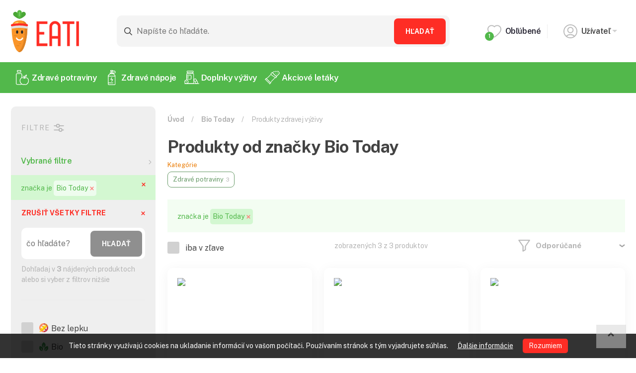

--- FILE ---
content_type: text/html; charset=UTF-8
request_url: https://eati.sk/znacka/53-bio-today/
body_size: 60329
content:
<!DOCTYPE html PUBLIC "-//W3C//DTD XHTML 1.1//EN" "http://www.w3.org/TR/xhtml11/DTD/xhtml11.dtd">
<html xmlns="http://www.w3.org/1999/xhtml" xml:lang="sk" lang="sk">
    <head>
		<meta charset="utf-8">
		<meta http-equiv="X-UA-Compatible" content="IE=edge">
		<meta name="viewport" content="width=device-width, initial-scale=1, shrink-to-fit=no">
		<meta name="description" content="Produkty zdravej výživy od značky Bio Today">
		<meta name="robots" content="index, follow">
		<meta name="twitter:card" content="summary">
		<title>Produkty od značky Bio Today | Eati.sk</title>
		<meta property="og:url" content="https://eati.sk/znacka/53-bio-today/">
		<meta property="og:title" content="Produkty od značky Bio TodayProdukty od značky Bio Today">
		<meta property="og:description" content="Produkty zdravej výživy od značky Bio Today">
		<meta property="og:site_name" content="Eati.sk">
		<meta property="og:image" content="https://eati.sk/img/ogp/preview.png">
		<meta name="msapplication-TileColor" content="#fe2d25">
		<meta name="msapplication-config" content="/img/favicon/browserconfig.xml">
		<meta name="theme-color" content="#fe2d25">
        <link rel="apple-touch-icon" sizes="57x57" href="/img/favicon/apple-icon-57x57.png">
        <link rel="apple-touch-icon" sizes="60x60" href="/img/favicon/apple-icon-60x60.png">
        <link rel="apple-touch-icon" sizes="72x72" href="/img/favicon/apple-icon-72x72.png">
        <link rel="apple-touch-icon" sizes="76x76" href="/img/favicon/apple-icon-76x76.png">
        <link rel="apple-touch-icon" sizes="114x114" href="/img/favicon/apple-icon-114x114.png">
        <link rel="apple-touch-icon" sizes="120x120" href="/img/favicon/apple-icon-120x120.png">
        <link rel="apple-touch-icon" sizes="144x144" href="/img/favicon/apple-icon-144x144.png">
        <link rel="apple-touch-icon" sizes="152x152" href="/img/favicon/apple-icon-152x152.png">
        <link rel="apple-touch-icon" sizes="180x180" href="/img/favicon/apple-icon-180x180.png">
        <link rel="icon" type="image/png" sizes="192x192"  href="/img/favicon/android-icon-192x192.png">
        <link rel="icon" type="image/png" sizes="32x32" href="/img/favicon/favicon-32x32.png">
        <link rel="icon" type="image/png" sizes="96x96" href="/img/favicon/favicon-96x96.png">
        <link rel="icon" type="image/png" sizes="16x16" href="/img/favicon/favicon-16x16.png">
        <link rel="manifest" href="/img/favicon/manifest.json">
		<link rel="shortcut icon" href="/img/favicon/favicon.ico">
		
        <link href="https://cdn.jsdelivr.net/npm/bootstrap@5.0.2/dist/css/bootstrap.min.css" rel="stylesheet" integrity="sha384-EVSTQN3/azprG1Anm3QDgpJLIm9Nao0Yz1ztcQTwFspd3yD65VohhpuuCOmLASjC" crossorigin="anonymous">
		<link rel="stylesheet" type="text/css" href="/css/index_min_6a9f79bea6729dae89f2fdea934af521.css">

		<link rel="preconnect" href="https://fonts.gstatic.com">
		<link href="https://fonts.googleapis.com/css2?family=Public+Sans:wght@300;400;600;700&display=swap" rel="stylesheet">

		<meta property="fb:app_id" content="901646673299587">		
        <script src="/js/ext/jquery-min.js"></script>
		<script type="text/javascript" src="/js/index_min_0e268160921c6272959f4213a45395dc.js"></script>
		<script async src="/js/ext/md5-min.js"></script>
		<script type="text/javascript">
			var addLoadEvent = function(func){
				var oldonload = window.onload;
				if (typeof window.onload != 'function') {
					window.onload = func;
				} else {
					window.onload = function() {
						if (oldonload) {oldonload();}
						func();
					}
				}
			}
			var _base = '/';
		</script>
    <script async src="https://pagead2.googlesyndication.com/pagead/js/adsbygoogle.js?client=ca-pub-3625909160705054" crossorigin="anonymous"></script>
    </head>
	<body>
    	<div id="fb-root"></div>
<script>
		
		  window.fbAsyncInit = function() {
			FB.init({
			  appId      : '901646673299587',
			  xfbml      : true,
			  version    : 'v2.8'
			});
		  };
		  
		  (function(d, s, id){
			 var js, fjs = d.getElementsByTagName(s)[0];
			 if (d.getElementById(id)) {return;}
			 js = d.createElement(s); js.id = id;
			 js.src = "//connect.facebook.net/en_US/sdk.js";
			 fjs.parentNode.insertBefore(js, fjs);
		   }(document, 'script', 'facebook-jssdk'));
		   
</script>		
		<div id="cookies_info">
			Tieto stránky využívajú cookies na ukladanie informácií vo vašom počítači. Používaním stránok s tým vyjadrujete súhlas. <a href="cookies">Ďalšie informácie</a>
			<button>Rozumiem</button>
		</div>                		<header class="header">
			<div class="container-fluid">
				<div class="d-flex justify-content-between align-items-center flex-wrap">
					<div class="d-flex align-items-center">
						<a href="/" class="logo">
							<svg>
								<title>EATI</title>
								<use xlink:href="#logoEati"></use>
							</svg>
						</a>
											</div>
										<form class="header__search" action="/hladame/" name="search">
						<div class="form-wrapper">
							<svg class="icon"><use xlink:href="#search"></use></svg>
							<input type="text" name="keywords" placeholder="Napíšte čo hľadáte." autocomplete="off" autofocus>
							<button type="submit" class="btn btn-primary">Hľadať</button>
						</div>
						<div class="search-autocomplete"></div>
					</form>
										<ul class="header__user-nav">
						<li>
							<a href="/moj-ucet/oblubene">
																<div class="icon-wrapper"><svg class="icon"><use xlink:href="#like"></use></svg><div class="amount" data-rel="fav">1</div></div>
								Obľúbené
							</a>
						</li>
						<li class="dropdown">
							<a class="nav-link dropdown-toggle" href="#" id="navbarDropdown" role="button" data-bs-toggle="dropdown" aria-haspopup="true" aria-expanded="false">
								<div class="icon-wrapper"><svg class="icon"><use xlink:href="#user"></use></svg></div>
                                								Užívateľ
                                							</a>
							<div class="dropdown-menu" aria-labelledby="navbarDropdown">
						<a class="dropdown-item" href="/moj-ucet/prihlasenie">Prihlásenie</a>
								<a class="dropdown-item" href="/moj-ucet/registracia">Registrácia</a>							</div>
						</li>
					</ul>
				</div>
			</div>
		</header>

		<nav class="navbar navbar-expand-md main-nav">
			<div class="container-fluid">
				<button class="main-nav-link collapsed" type="button" data-bs-toggle="collapse" data-bs-target="#navbar" aria-controls="navbar" aria-expanded="false" aria-label="Toggle navigation">
					<div class="icon"><span></span><span></span><span></span><span></span></div><div class="text">MENU</div>
				</button>
				<div class="collapse navbar-collapse" id="navbar">
					<ul class="navbar-nav mr-auto">

		
						<li class="main-nav__item">
							<a href="/ponuka/zdrave-potraviny/" class="nav-link">
								<svg class="icon"><use xlink:href="#navItem1"></use></svg>
								Zdravé potraviny
							</a>
                    
							<div class="submenu">
								<div class="container-fluid">
									<div class="row">
										<div class="col-lg-3 col-sm-6">
											<div class="heading">Kategórie</div>
											<ul>
												
												<li><a href="/ponuka/zdrave-potraviny/cestoviny-a-ryza/">Cestoviny a ryža</a></li>
												<li><a href="/ponuka/zdrave-potraviny/jogurty-masla-mliecne-vyrobky-a-syry/">Jogurty, maslá, mliečne výrobky a syry</a></li>
												<li><a href="/ponuka/zdrave-potraviny/kase-a-pyre/">Kaše a pyré</a></li>
												<li><a href="/ponuka/zdrave-potraviny/kremy-dzemy-a-marmelady/">Krémy, džemy a marmelády</a></li>
												<li><a href="/ponuka/zdrave-potraviny/lahodky-a-delikatesy/">Lahôdky a delikatesy</a></li>
											</ul>
										</div>
										<div class="col-lg-3 col-sm-6">
											<div class="heading">&nbsp;</div>
											<ul>
												
												<li><a href="/ponuka/zdrave-potraviny/maso/">Mäso</a></li>
												<li><a href="/ponuka/zdrave-potraviny/muky-a-krupice/">Múky a krupice</a></li>
												<li><a href="/ponuka/zdrave-potraviny/nahrada-klasickeho-jedla-a-napojov/">Náhrada klasického jedla a nápojov</a></li>
												<li><a href="/ponuka/zdrave-potraviny/obilniny-a-strukoviny/">Obilniny a strukoviny</a></li>
												<li><a href="/ponuka/zdrave-potraviny/oleje-tuky-a-octy/">Oleje, tuky a octy</a></li>
											</ul>
                                            <a href="/ponuka/zdrave-potraviny/" class="btn btn-flat-3">Všetky kategórie <svg class="icon"><use xlink:href="#aright"></use></svg></a>

										</div>
										<div class="col-lg-3 col-sm-6">
											<div class="heading">Značky</div>
											<ul>
												
												<li><a href="/znacka/94-country-life/zdrave-potraviny/">Country Life</a></li>
												<li><a href="/znacka/373-mixit/zdrave-potraviny/">Mixit</a></li>
												<li><a href="/znacka/51-probio/zdrave-potraviny/">PROBIO</a></li>
												<li><a href="/znacka/977-grizly/zdrave-potraviny/">GRIZLY</a></li>
												<li><a href="/znacka/278-sonnentor/zdrave-potraviny/">Sonnentor</a></li>
											</ul>
											<a href="/znacky" class="btn btn-flat-3">Zobraziť všetky <svg class="icon"><use xlink:href="#aright"></use></svg></a>
										</div>
										<div class="col-lg-3 col-sm-6">
											<div class="heading">Obchody</div>
											<ul>
												
												<li><a href="/obchod/gymbeamsk/zdrave-potraviny/">GymBeam.sk</a></li>
												<li><a href="/obchod/vitanellask/zdrave-potraviny/">Vitanella.sk</a></li>
												<li><a href="/obchod/grizlysk/zdrave-potraviny/">Grizly.sk</a></li>
												<li><a href="/obchod/bomosk/zdrave-potraviny/">Bomo.sk</a></li>
												<li><a href="/obchod/bohatstvo-prirodysk/zdrave-potraviny/">Bohatstvo-prirody.sk</a></li>
											</ul>
											<a href="/obchody" class="btn btn-flat-3">Zobraziť všetky <svg class="icon"><use xlink:href="#aright"></use></svg></a>
										</div>
									</div>
								</div>
							</div>
                            
						</li>
						<li class="main-nav__item">
							<a href="/ponuka/zdrave-napoje/" class="nav-link">
								<svg class="icon"><use xlink:href="#navItem6"></use></svg>
								Zdravé nápoje
							</a>
                    
							<div class="submenu">
								<div class="container-fluid">
									<div class="row">
										<div class="col-lg-3 col-sm-6">
											<div class="heading">Kategórie</div>
											<ul>
												
												<li><a href="/ponuka/zdrave-napoje/caje/">Čaje</a></li>
												<li><a href="/ponuka/zdrave-napoje/dzusy-a-limonady/">Džúsy a limonády</a></li>
												<li><a href="/ponuka/zdrave-napoje/energeticke-napoje/">Energetické nápoje</a></li>
												<li><a href="/ponuka/zdrave-napoje/kava/">Káva</a></li>
												<li><a href="/ponuka/zdrave-napoje/ovocne-sirupy/">Ovocné sirupy</a></li>
											</ul>
										</div>
										<div class="col-lg-3 col-sm-6">
											<div class="heading">&nbsp;</div>
											<ul>
												
												<li><a href="/ponuka/zdrave-napoje/piva-a-vina/">Pivá a vína</a></li>
												<li><a href="/ponuka/zdrave-napoje/smoothie/">Smoothie</a></li>
												<li><a href="/ponuka/zdrave-napoje/vody/">Vody</a></li>
												<li><a href="/ponuka/zdrave-napoje/ostatne-napoje/">Ostatné nápoje</a></li>
											</ul>
                                            <a href="/ponuka/zdrave-napoje/" class="btn btn-flat-3">Všetky kategórie <svg class="icon"><use xlink:href="#aright"></use></svg></a>

										</div>
										<div class="col-lg-3 col-sm-6">
											<div class="heading">Značky</div>
											<ul>
												
												<li><a href="/znacka/94-country-life/zdrave-napoje/">Country Life</a></li>
												<li><a href="/znacka/373-mixit/zdrave-napoje/">Mixit</a></li>
												<li><a href="/znacka/51-probio/zdrave-napoje/">PROBIO</a></li>
												<li><a href="/znacka/977-grizly/zdrave-napoje/">GRIZLY</a></li>
												<li><a href="/znacka/278-sonnentor/zdrave-napoje/">Sonnentor</a></li>
											</ul>
											<a href="/znacky" class="btn btn-flat-3">Zobraziť všetky <svg class="icon"><use xlink:href="#aright"></use></svg></a>
										</div>
										<div class="col-lg-3 col-sm-6">
											<div class="heading">Obchody</div>
											<ul>
												
												<li><a href="/obchod/gymbeamsk/zdrave-napoje/">GymBeam.sk</a></li>
												<li><a href="/obchod/vitanellask/zdrave-napoje/">Vitanella.sk</a></li>
												<li><a href="/obchod/grizlysk/zdrave-napoje/">Grizly.sk</a></li>
												<li><a href="/obchod/bomosk/zdrave-napoje/">Bomo.sk</a></li>
											</ul>
											<a href="/obchody" class="btn btn-flat-3">Zobraziť všetky <svg class="icon"><use xlink:href="#aright"></use></svg></a>
										</div>
									</div>
								</div>
							</div>
                            
						</li>
						<li class="main-nav__item">
							<a href="/ponuka/doplnky-vyzivy/" class="nav-link">
								<svg class="icon"><use xlink:href="#navItem5"></use></svg>
								Doplnky výživy
							</a>
                    
							<div class="submenu">
								<div class="container-fluid">
									<div class="row">
										<div class="col-lg-3 col-sm-6">
											<div class="heading">Kategórie</div>
											<ul>
												
												<li><a href="/ponuka/doplnky-vyzivy/aminokyseliny/">Aminokyseliny</a></li>
												<li><a href="/ponuka/doplnky-vyzivy/anabolizery-a-stimulanty-zlepsenie-vykonu/">Anabolizéry a stimulanty, zlepšenie výkonu</a></li>
												<li><a href="/ponuka/doplnky-vyzivy/detoxikacia/">Detoxikácia</a></li>
												<li><a href="/ponuka/doplnky-vyzivy/dieta-a-chudnutie/">Diéta a chudnutie</a></li>
												<li><a href="/ponuka/doplnky-vyzivy/gainery/">Gainery</a></li>
											</ul>
										</div>
										<div class="col-lg-3 col-sm-6">
											<div class="heading">&nbsp;</div>
											<ul>
												
												<li><a href="/ponuka/doplnky-vyzivy/klbova-vyziva-a-kosti/">Kĺbová výživa a kosti</a></li>
												<li><a href="/ponuka/doplnky-vyzivy/kreatin/">Kreatín</a></li>
												<li><a href="/ponuka/doplnky-vyzivy/podpora-imunity-a-zdravia/">Podpora imunity a zdravia</a></li>
												<li><a href="/ponuka/doplnky-vyzivy/proteiny/">Proteíny</a></li>
												<li><a href="/ponuka/doplnky-vyzivy/regeneracia/">Regenerácia</a></li>
											</ul>
                                            <a href="/ponuka/doplnky-vyzivy/" class="btn btn-flat-3">Všetky kategórie <svg class="icon"><use xlink:href="#aright"></use></svg></a>

										</div>
										<div class="col-lg-3 col-sm-6">
											<div class="heading">Značky</div>
											<ul>
												
												<li><a href="/znacka/194-gymbeam/doplnky-vyzivy/">GymBeam</a></li>
												<li><a href="/znacka/1387-kompava-spol-sro/doplnky-vyzivy/">KOMPAVA spol. s.r.o.</a></li>
												<li><a href="/znacka/197-nutrend/doplnky-vyzivy/">Nutrend</a></li>
												<li><a href="/znacka/238-prom-in/doplnky-vyzivy/">Prom-IN</a></li>
											</ul>
											<a href="/znacky" class="btn btn-flat-3">Zobraziť všetky <svg class="icon"><use xlink:href="#aright"></use></svg></a>
										</div>
										<div class="col-lg-3 col-sm-6">
											<div class="heading">Obchody</div>
											<ul>
												
												<li><a href="/obchod/gymbeamsk/doplnky-vyzivy/">GymBeam.sk</a></li>
												<li><a href="/obchod/grizlysk/doplnky-vyzivy/">Grizly.sk</a></li>
												<li><a href="/obchod/kompavask/doplnky-vyzivy/">Kompava.sk</a></li>
												<li><a href="/obchod/ketodietsk/doplnky-vyzivy/">KetoDiet.sk</a></li>
												<li><a href="/obchod/zerexsk/doplnky-vyzivy/">Zerex.sk</a></li>
											</ul>
											<a href="/obchody" class="btn btn-flat-3">Zobraziť všetky <svg class="icon"><use xlink:href="#aright"></use></svg></a>
										</div>
									</div>
								</div>
							</div>
                            
						</li>
						<li class="main-nav__item">
							<a href="/letaky/" class="nav-link">
								<svg class="icon"><use xlink:href="#navItem3"></use></svg>
								Akciové letáky
							</a>
                    
							<div class="submenu">
								<div class="container-fluid">
									<div class="row">
										<div class="col-lg-3 col-sm-6">
											<div class="heading">Akciové letáky</div>
											<ul>
												
                                <li class="flyer-shop-list__item">
                                    <a href="https://eati.sk/letaky/kaufland">
                                        <source srcset="/img/flyer/shops/kaufland_logo.png?1656590890" type="image/png">
                                <img src="https://eati.sk/img/flyer/shops/kaufland_logo.png?1656590890" alt="Kaufland logo">
                                        Kaufland leták
                                    </a>
                                </li>
                        
                                <li class="flyer-shop-list__item">
                                    <a href="https://eati.sk/letaky/lidl">
                                        <source srcset="/img/flyer/shops/lidl_logo.png?1656086977" type="image/png">
                                <img src="https://eati.sk/img/flyer/shops/lidl_logo.png?1656086977" alt="Lidl logo">
                                        Lidl leták
                                    </a>
                                </li>
                        
                                <li class="flyer-shop-list__item">
                                    <a href="https://eati.sk/letaky/tesco">
                                        <source srcset="/img/flyer/shops/tesco_logo.png?1656592913" type="image/png">
                                <img src="https://eati.sk/img/flyer/shops/tesco_logo.png?1656592913" alt="Tesco logo">
                                        Tesco leták
                                    </a>
                                </li>
                        
											</ul>
										</div>
										<div class="col-lg-3 col-sm-6">
											<div class="heading">&nbsp;</div>
											<ul>
												
                                <li class="flyer-shop-list__item">
                                    <a href="https://eati.sk/letaky/billa">
                                        <source srcset="/img/flyer/shops/billa_logo.png?1656086991" type="image/png">
                                <img src="https://eati.sk/img/flyer/shops/billa_logo.png?1656086991" alt="Billa logo">
                                        Billa leták
                                    </a>
                                </li>
                        
                                <li class="flyer-shop-list__item">
                                    <a href="https://eati.sk/letaky/milk-agro">
                                        <source srcset="/img/flyer/shops/milk-agro_logo.png?1656578731" type="image/png">
                                <img src="https://eati.sk/img/flyer/shops/milk-agro_logo.png?1656578731" alt="Milk Agro logo">
                                        Milk Agro leták
                                    </a>
                                </li>
                        
                                <li class="flyer-shop-list__item">
                                    <a href="https://eati.sk/letaky/coop-jednota">
                                        <source srcset="/img/flyer/shops/coop-jednota_logo.png?1656579372" type="image/png">
                                <img src="https://eati.sk/img/flyer/shops/coop-jednota_logo.png?1656579372" alt="COOP Jednota logo">
                                        COOP Jednota leták
                                    </a>
                                </li>
                        
											</ul>
										</div>
										<div class="col-lg-3 col-sm-6">
											<div class="heading">&nbsp;</div>
											<ul>
												
                                <li class="flyer-shop-list__item">
                                    <a href="https://eati.sk/letaky/fresh">
                                        <source srcset="/img/flyer/shops/fresh_logo.png?1656349623" type="image/png">
                                <img src="https://eati.sk/img/flyer/shops/fresh_logo.png?1656349623" alt="Fresh logo">
                                        Fresh leták
                                    </a>
                                </li>
                        
                                <li class="flyer-shop-list__item">
                                    <a href="https://eati.sk/letaky/klas">
                                        <source srcset="/img/flyer/shops/klas_logo.png?1656349735" type="image/png">
                                <img src="https://eati.sk/img/flyer/shops/klas_logo.png?1656349735" alt="Klas logo">
                                        Klas leták
                                    </a>
                                </li>
                        
                                <li class="flyer-shop-list__item">
                                    <a href="https://eati.sk/letaky/terno">
                                        <source srcset="/img/flyer/shops/terno_logo.png?1656841386" type="image/png">
                                <img src="https://eati.sk/img/flyer/shops/terno_logo.png?1656841386" alt="Terno logo">
                                        Terno leták
                                    </a>
                                </li>
                        
											</ul>
										</div>
										<div class="col-lg-3 col-sm-6">
											<div class="heading">&nbsp;</div>
											<ul>
												
											</ul>
                                            <a href="/letaky/" class="btn btn-flat-3">Všetky akciové letáky <svg class="icon"><use xlink:href="#aright"></use></svg></a>

										</div>
									</div>
								</div>
							</div>
                            
						</li>
					</ul>
				</div>
			</div>
		</nav>
        
		
                    <div class="mobile-filter-btn col-lg-3">
						<div class="show-filter d-block d-md-none" data-bs-toggle="collapse" data-bs-target="#filter"><img src="/images/filter_mobile.png" alt="filter"> FILTER (<span id="filter-count">0</span>) <i class="arrow-white down ml5 mb5"></i></div>
                    </div>
                    
	<section class="product-list product-list--nolimit">
        <div class="container-fluid">
                <div class="row">
                    <div class="col-lg-3">
						<div class="collapse d-md-block" id="filter">
						
                        <div class="product-list__filter">
                            <div class="filter-wrapper">
                                <div class="heading">FILTRE<svg class="icon"><use xlink:href="#filters"></use></svg></div>
                            </div>
                            <div class="filter-group filter-group--chosen">
                                <button type="button" class="btn-collapse " data-bs-target="#collapse-filter-0" data-bs-toggle="collapse">Vybrané filtre <svg class="icon"><use xlink:href="#aright"></use></svg></button>

								<div class="collapse show" id="collapse-filter-0">
									
                                    <div class="filter-chosen-item" data-filter-name="brand">
                                        <div class="text">značka je <span id="brand-53">Bio Today<a href="#remove-option"><svg class="icon"><use xlink:href="#remove"></use></svg></a></span></div>
										<a href="#remove"><svg class="icon"><use xlink:href="#remove"></use></svg></a>
                                    </div>

								</div>

							</div>

                            <div class="filter-wrapper">
								<form name="offer_filter" method="post">
								<input type="hidden" name="filter[cat_url]" value="/znacka/53-bio-today/">
                                <a href="#" data-action="reset_filter" class="remove ">ZRUŠIŤ VŠETKY FILTRE<svg class="icon"><use xlink:href="#remove"></use></svg></a>
                                <div class="search-wrapper">
                                <input type="text" name="filter[search]" value="" placeholder="čo hľadáte?">
                                <button type="button" class="btn btn-primary" id="filter-search-btn">Hľadať</button>
                                <div class="amount">Dohľadaj v <span class="amount-total">0</span> nájdených produktoch alebo si vyber z filtrov nižšie</div>
                                </div>
                                


                                <ul class="categories">
								</ul>
                        
										<div class="filter-group">
											<button type="button" class="btn-collapse"></button>
													<div class="form-group form-group--checkbox" data-value="bez lepku" data-search-group="filter-tag-cat-2">
														<input id="checkbox-tag-2-3" class="checkbox-input" type="checkbox" name="filter[tag-2][]" value="2-3" >
														<label for="checkbox-tag-2-3" class="checkbox-label">
															<div class="icon-check"></div>
															<div class="text d-flex align-items-center flex-grow-1"><div class="filter-icon"><img src="/img/offer/tag/3-bez-lepku.svg?1628610377" alt="Bez lepku"></div>Bez lepku</div>
														</label>
													</div>
													<div class="form-group form-group--checkbox" data-value="bio" data-search-group="filter-tag-cat-2">
														<input id="checkbox-tag-2-7" class="checkbox-input" type="checkbox" name="filter[tag-2][]" value="2-7" >
														<label for="checkbox-tag-2-7" class="checkbox-label">
															<div class="icon-check"></div>
															<div class="text d-flex align-items-center flex-grow-1"><div class="filter-icon"><img src="/img/offer/tag/7-bio.svg?1628586398" alt="Bio"></div>Bio</div>
														</label>
													</div>
													<div class="form-group form-group--checkbox" data-value="vegan" data-search-group="filter-tag-cat-2">
														<input id="checkbox-tag-2-4" class="checkbox-input" type="checkbox" name="filter[tag-2][]" value="2-4" >
														<label for="checkbox-tag-2-4" class="checkbox-label">
															<div class="icon-check"></div>
															<div class="text d-flex align-items-center flex-grow-1"><div class="filter-icon"><img src="/img/offer/tag/4-vegan.svg?1628586469" alt="Vegan"></div>Vegan</div>
														</label>
													</div>
										</div>
										<div class="filter-group">
											<button type="button" class="btn-collapse collapsed" data-bs-target="#collapse-filter-tag-cat-26" data-bs-toggle="collapse"><div class="filter-group-icon"><img src="/img/offer/tag_category/26-vysledok.svg?1652700242" alt="Výsledok"></div>Výsledok <svg class="icon"><use xlink:href="#aright"></use></svg></button>
											<div class="collapse" id="collapse-filter-tag-cat-26">
												<div class="mb-4 d-flex">
													<input type="text" placeholder="Hľadať..." class="filter-search" data-search-target="filter-tag-cat-26">
												</div>
												<div class="filter-group-wrapper">
													<div class="form-group form-group--checkbox" data-value="chudnutie" data-search-group="filter-tag-cat-26">
														<input id="checkbox-tag-26-98" class="checkbox-input" type="checkbox" name="filter[tag-26][]" value="26-98" >
														<label for="checkbox-tag-26-98" class="checkbox-label">
															<div class="icon-check"></div>
															<div class="text d-flex align-items-center flex-grow-1">Chudnutie</div>
														</label>
													</div>
													<div class="form-group form-group--checkbox" data-value="detoxik�cia" data-search-group="filter-tag-cat-26">
														<input id="checkbox-tag-26-65" class="checkbox-input" type="checkbox" name="filter[tag-26][]" value="26-65" >
														<label for="checkbox-tag-26-65" class="checkbox-label">
															<div class="icon-check"></div>
															<div class="text d-flex align-items-center flex-grow-1">Detoxikácia</div>
														</label>
													</div>
													<div class="form-group form-group--checkbox" data-value="energia" data-search-group="filter-tag-cat-26">
														<input id="checkbox-tag-26-96" class="checkbox-input" type="checkbox" name="filter[tag-26][]" value="26-96" >
														<label for="checkbox-tag-26-96" class="checkbox-label">
															<div class="icon-check"></div>
															<div class="text d-flex align-items-center flex-grow-1">Energia</div>
														</label>
													</div>
													<div class="form-group form-group--checkbox" data-value="lep�� sex" data-search-group="filter-tag-cat-26">
														<input id="checkbox-tag-26-100" class="checkbox-input" type="checkbox" name="filter[tag-26][]" value="26-100" >
														<label for="checkbox-tag-26-100" class="checkbox-label">
															<div class="icon-check"></div>
															<div class="text d-flex align-items-center flex-grow-1">Lepší sex</div>
														</label>
													</div>
													<div class="form-group form-group--checkbox" data-value="menej tuku" data-search-group="filter-tag-cat-26">
														<input id="checkbox-tag-26-97" class="checkbox-input" type="checkbox" name="filter[tag-26][]" value="26-97" >
														<label for="checkbox-tag-26-97" class="checkbox-label">
															<div class="icon-check"></div>
															<div class="text d-flex align-items-center flex-grow-1">Menej tuku</div>
														</label>
													</div>
													<div class="form-group form-group--checkbox" data-value="objem" data-search-group="filter-tag-cat-26">
														<input id="checkbox-tag-26-99" class="checkbox-input" type="checkbox" name="filter[tag-26][]" value="26-99" >
														<label for="checkbox-tag-26-99" class="checkbox-label">
															<div class="icon-check"></div>
															<div class="text d-flex align-items-center flex-grow-1">Objem</div>
														</label>
													</div>
													<div class="form-group form-group--checkbox" data-value="sila" data-search-group="filter-tag-cat-26">
														<input id="checkbox-tag-26-95" class="checkbox-input" type="checkbox" name="filter[tag-26][]" value="26-95" >
														<label for="checkbox-tag-26-95" class="checkbox-label">
															<div class="icon-check"></div>
															<div class="text d-flex align-items-center flex-grow-1">Sila</div>
														</label>
													</div>
													<div class="form-group form-group--checkbox" data-value="sp�nok" data-search-group="filter-tag-cat-26">
														<input id="checkbox-tag-26-71" class="checkbox-input" type="checkbox" name="filter[tag-26][]" value="26-71" >
														<label for="checkbox-tag-26-71" class="checkbox-label">
															<div class="icon-check"></div>
															<div class="text d-flex align-items-center flex-grow-1">Spánok</div>
														</label>
													</div>
													<div class="form-group form-group--checkbox" data-value="svaly" data-search-group="filter-tag-cat-26">
														<input id="checkbox-tag-26-94" class="checkbox-input" type="checkbox" name="filter[tag-26][]" value="26-94" >
														<label for="checkbox-tag-26-94" class="checkbox-label">
															<div class="icon-check"></div>
															<div class="text d-flex align-items-center flex-grow-1">Svaly</div>
														</label>
													</div>
												</div>
											</div>
										</div>
										<div class="filter-group">
											<button type="button" class="btn-collapse collapsed" data-bs-target="#collapse-filter-tag-cat-16" data-bs-toggle="collapse"><div class="filter-group-icon"><img src="/img/offer/tag_category/16-riesi-problem.png?1650132634" alt="Rieši problém"></div>Rieši problém <svg class="icon"><use xlink:href="#aright"></use></svg></button>
											<div class="collapse" id="collapse-filter-tag-cat-16">
												<div class="mb-4 d-flex">
													<input type="text" placeholder="Hľadať..." class="filter-search" data-search-target="filter-tag-cat-16">
												</div>
												<div class="filter-group-wrapper">
													<div class="form-group form-group--checkbox" data-value="depresia" data-search-group="filter-tag-cat-16">
														<input id="checkbox-tag-16-76" class="checkbox-input" type="checkbox" name="filter[tag-16][]" value="16-76" >
														<label for="checkbox-tag-16-76" class="checkbox-label">
															<div class="icon-check"></div>
															<div class="text d-flex align-items-center flex-grow-1">Depresia</div>
														</label>
													</div>
													<div class="form-group form-group--checkbox" data-value="nachladnutie" data-search-group="filter-tag-cat-16">
														<input id="checkbox-tag-16-37" class="checkbox-input" type="checkbox" name="filter[tag-16][]" value="16-37" >
														<label for="checkbox-tag-16-37" class="checkbox-label">
															<div class="icon-check"></div>
															<div class="text d-flex align-items-center flex-grow-1">Nachladnutie</div>
														</label>
													</div>
													<div class="form-group form-group--checkbox" data-value="otehotnenie" data-search-group="filter-tag-cat-16">
														<input id="checkbox-tag-16-104" class="checkbox-input" type="checkbox" name="filter[tag-16][]" value="16-104" >
														<label for="checkbox-tag-16-104" class="checkbox-label">
															<div class="icon-check"></div>
															<div class="text d-flex align-items-center flex-grow-1">Otehotnenie</div>
														</label>
													</div>
													<div class="form-group form-group--checkbox" data-value="probl�my s erekciou" data-search-group="filter-tag-cat-16">
														<input id="checkbox-tag-16-73" class="checkbox-input" type="checkbox" name="filter[tag-16][]" value="16-73" >
														<label for="checkbox-tag-16-73" class="checkbox-label">
															<div class="icon-check"></div>
															<div class="text d-flex align-items-center flex-grow-1">Problémy s erekciou</div>
														</label>
													</div>
													<div class="form-group form-group--checkbox" data-value="prostata" data-search-group="filter-tag-cat-16">
														<input id="checkbox-tag-16-38" class="checkbox-input" type="checkbox" name="filter[tag-16][]" value="16-38" >
														<label for="checkbox-tag-16-38" class="checkbox-label">
															<div class="icon-check"></div>
															<div class="text d-flex align-items-center flex-grow-1">Prostata</div>
														</label>
													</div>
													<div class="form-group form-group--checkbox" data-value="sp�nok" data-search-group="filter-tag-cat-16">
														<input id="checkbox-tag-16-71" class="checkbox-input" type="checkbox" name="filter[tag-16][]" value="16-71" >
														<label for="checkbox-tag-16-71" class="checkbox-label">
															<div class="icon-check"></div>
															<div class="text d-flex align-items-center flex-grow-1">Spánok</div>
														</label>
													</div>
													<div class="form-group form-group--checkbox" data-value="vysok� krvn� tlak" data-search-group="filter-tag-cat-16">
														<input id="checkbox-tag-16-72" class="checkbox-input" type="checkbox" name="filter[tag-16][]" value="16-72" >
														<label for="checkbox-tag-16-72" class="checkbox-label">
															<div class="icon-check"></div>
															<div class="text d-flex align-items-center flex-grow-1">Vysoký krvný tlak</div>
														</label>
													</div>
												</div>
											</div>
										</div>
										<div class="filter-group">
											<button type="button" class="btn-collapse collapsed" data-bs-target="#collapse-filter-tag-cat-11" data-bs-toggle="collapse"><div class="filter-group-icon"><img src="/img/offer/tag_category/11-chut.svg?1628784565" alt="Chuť"></div>Chuť <svg class="icon"><use xlink:href="#aright"></use></svg></button>
											<div class="collapse" id="collapse-filter-tag-cat-11">
												<div class="mb-4 d-flex">
													<input type="text" placeholder="Hľadať..." class="filter-search" data-search-target="filter-tag-cat-11">
												</div>
												<div class="filter-group-wrapper">
													<div class="form-group form-group--checkbox" data-value="anan�sov�" data-search-group="filter-tag-cat-11">
														<input id="checkbox-tag-11-131" class="checkbox-input" type="checkbox" name="filter[tag-11][]" value="11-131" >
														<label for="checkbox-tag-11-131" class="checkbox-label">
															<div class="icon-check"></div>
															<div class="text d-flex align-items-center flex-grow-1"><div class="filter-icon"><img src="/img/offer/tag/131-ananasova.svg?1653301405" alt="ananásová"></div>ananásová</div>
														</label>
													</div>
													<div class="form-group form-group--checkbox" data-value="ban�nov�" data-search-group="filter-tag-cat-11">
														<input id="checkbox-tag-11-105" class="checkbox-input" type="checkbox" name="filter[tag-11][]" value="11-105" >
														<label for="checkbox-tag-11-105" class="checkbox-label">
															<div class="icon-check"></div>
															<div class="text d-flex align-items-center flex-grow-1"><div class="filter-icon"><img src="/img/offer/tag/105-bananova.svg?1653041724" alt="banánová"></div>banánová</div>
														</label>
													</div>
													<div class="form-group form-group--checkbox" data-value="bez pr�chute" data-search-group="filter-tag-cat-11">
														<input id="checkbox-tag-11-114" class="checkbox-input" type="checkbox" name="filter[tag-11][]" value="11-114" >
														<label for="checkbox-tag-11-114" class="checkbox-label">
															<div class="icon-check"></div>
															<div class="text d-flex align-items-center flex-grow-1"><div class="filter-icon"><img src="/img/offer/tag/114-bez-prichute.svg?1653044695" alt="bez príchute"></div>bez príchute</div>
														</label>
													</div>
													<div class="form-group form-group--checkbox" data-value="brosky�ov�" data-search-group="filter-tag-cat-11">
														<input id="checkbox-tag-11-128" class="checkbox-input" type="checkbox" name="filter[tag-11][]" value="11-128" >
														<label for="checkbox-tag-11-128" class="checkbox-label">
															<div class="icon-check"></div>
															<div class="text d-flex align-items-center flex-grow-1"><div class="filter-icon"><img src="/img/offer/tag/128-broskynova.svg?1653299984" alt="broskyňová"></div>broskyňová</div>
														</label>
													</div>
													<div class="form-group form-group--checkbox" data-value="�ere��ov�" data-search-group="filter-tag-cat-11">
														<input id="checkbox-tag-11-129" class="checkbox-input" type="checkbox" name="filter[tag-11][]" value="11-129" >
														<label for="checkbox-tag-11-129" class="checkbox-label">
															<div class="icon-check"></div>
															<div class="text d-flex align-items-center flex-grow-1"><div class="filter-icon"><img src="/img/offer/tag/129-ceresnova.svg?1653300252" alt="čerešňová"></div>čerešňová</div>
														</label>
													</div>
													<div class="form-group form-group--checkbox" data-value="citr�nov�" data-search-group="filter-tag-cat-11">
														<input id="checkbox-tag-11-27" class="checkbox-input" type="checkbox" name="filter[tag-11][]" value="11-27" >
														<label for="checkbox-tag-11-27" class="checkbox-label">
															<div class="icon-check"></div>
															<div class="text d-flex align-items-center flex-grow-1"><div class="filter-icon"><img src="/img/offer/tag/27-citronova.svg?1628786517" alt="citrónová"></div>citrónová</div>
														</label>
													</div>
													<div class="form-group form-group--checkbox" data-value="�okol�dov�" data-search-group="filter-tag-cat-11">
														<input id="checkbox-tag-11-24" class="checkbox-input" type="checkbox" name="filter[tag-11][]" value="11-24" >
														<label for="checkbox-tag-11-24" class="checkbox-label">
															<div class="icon-check"></div>
															<div class="text d-flex align-items-center flex-grow-1"><div class="filter-icon"><img src="/img/offer/tag/24-cokoladova.svg?1628786387" alt="čokoládová"></div>čokoládová</div>
														</label>
													</div>
													<div class="form-group form-group--checkbox" data-value="grepov�" data-search-group="filter-tag-cat-11">
														<input id="checkbox-tag-11-126" class="checkbox-input" type="checkbox" name="filter[tag-11][]" value="11-126" >
														<label for="checkbox-tag-11-126" class="checkbox-label">
															<div class="icon-check"></div>
															<div class="text d-flex align-items-center flex-grow-1"><div class="filter-icon"><img src="/img/offer/tag/126-grep.svg?1653299084" alt="grepová"></div>grepová</div>
														</label>
													</div>
													<div class="form-group form-group--checkbox" data-value="hru�kov�" data-search-group="filter-tag-cat-11">
														<input id="checkbox-tag-11-132" class="checkbox-input" type="checkbox" name="filter[tag-11][]" value="11-132" >
														<label for="checkbox-tag-11-132" class="checkbox-label">
															<div class="icon-check"></div>
															<div class="text d-flex align-items-center flex-grow-1"><div class="filter-icon"><img src="/img/offer/tag/132-hruskova.svg?1653301570" alt="hrušková"></div>hrušková</div>
														</label>
													</div>
													<div class="form-group form-group--checkbox" data-value="jablkov�" data-search-group="filter-tag-cat-11">
														<input id="checkbox-tag-11-127" class="checkbox-input" type="checkbox" name="filter[tag-11][]" value="11-127" >
														<label for="checkbox-tag-11-127" class="checkbox-label">
															<div class="icon-check"></div>
															<div class="text d-flex align-items-center flex-grow-1"><div class="filter-icon"><img src="/img/offer/tag/127-jablkova.svg?1653299792" alt="jablková"></div>jablková</div>
														</label>
													</div>
													<div class="form-group form-group--checkbox" data-value="jahodov�" data-search-group="filter-tag-cat-11">
														<input id="checkbox-tag-11-93" class="checkbox-input" type="checkbox" name="filter[tag-11][]" value="11-93" >
														<label for="checkbox-tag-11-93" class="checkbox-label">
															<div class="icon-check"></div>
															<div class="text d-flex align-items-center flex-grow-1"><div class="filter-icon"><img src="/img/offer/tag/93-jahodova.svg?1652624643" alt="jahodová"></div>jahodová</div>
														</label>
													</div>
													<div class="form-group form-group--checkbox" data-value="karamelov�" data-search-group="filter-tag-cat-11">
														<input id="checkbox-tag-11-103" class="checkbox-input" type="checkbox" name="filter[tag-11][]" value="11-103" >
														<label for="checkbox-tag-11-103" class="checkbox-label">
															<div class="icon-check"></div>
															<div class="text d-flex align-items-center flex-grow-1"><div class="filter-icon"><img src="/img/offer/tag/103-karamelova.svg?1652725728" alt="karamelová"></div>karamelová</div>
														</label>
													</div>
													<div class="form-group form-group--checkbox" data-value="kokosov�" data-search-group="filter-tag-cat-11">
														<input id="checkbox-tag-11-25" class="checkbox-input" type="checkbox" name="filter[tag-11][]" value="11-25" >
														<label for="checkbox-tag-11-25" class="checkbox-label">
															<div class="icon-check"></div>
															<div class="text d-flex align-items-center flex-grow-1"><div class="filter-icon"><img src="/img/offer/tag/25-kokosova.svg?1628786288" alt="kokosová"></div>kokosová</div>
														</label>
													</div>
													<div class="form-group form-group--checkbox" data-value="malinov�" data-search-group="filter-tag-cat-11">
														<input id="checkbox-tag-11-134" class="checkbox-input" type="checkbox" name="filter[tag-11][]" value="11-134" >
														<label for="checkbox-tag-11-134" class="checkbox-label">
															<div class="icon-check"></div>
															<div class="text d-flex align-items-center flex-grow-1"><div class="filter-icon"><img src="/img/offer/tag/134-malinova.svg?1653301981" alt="malinová"></div>malinová</div>
														</label>
													</div>
													<div class="form-group form-group--checkbox" data-value="mel�nov�" data-search-group="filter-tag-cat-11">
														<input id="checkbox-tag-11-130" class="checkbox-input" type="checkbox" name="filter[tag-11][]" value="11-130" >
														<label for="checkbox-tag-11-130" class="checkbox-label">
															<div class="icon-check"></div>
															<div class="text d-flex align-items-center flex-grow-1"><div class="filter-icon"><img src="/img/offer/tag/130-melonova.svg?1653300455" alt="melónová"></div>melónová</div>
														</label>
													</div>
													<div class="form-group form-group--checkbox" data-value="pomaran�ov�" data-search-group="filter-tag-cat-11">
														<input id="checkbox-tag-11-125" class="checkbox-input" type="checkbox" name="filter[tag-11][]" value="11-125" >
														<label for="checkbox-tag-11-125" class="checkbox-label">
															<div class="icon-check"></div>
															<div class="text d-flex align-items-center flex-grow-1"><div class="filter-icon"><img src="/img/offer/tag/125-pomarancova.svg?1653298865" alt="pomarančová"></div>pomarančová</div>
														</label>
													</div>
													<div class="form-group form-group--checkbox" data-value="slivkov�" data-search-group="filter-tag-cat-11">
														<input id="checkbox-tag-11-133" class="checkbox-input" type="checkbox" name="filter[tag-11][]" value="11-133" >
														<label for="checkbox-tag-11-133" class="checkbox-label">
															<div class="icon-check"></div>
															<div class="text d-flex align-items-center flex-grow-1"><div class="filter-icon"><img src="/img/offer/tag/133-slivkova.svg?1653301715" alt="slivková"></div>slivková</div>
														</label>
													</div>
													<div class="form-group form-group--checkbox" data-value="vanilkov�" data-search-group="filter-tag-cat-11">
														<input id="checkbox-tag-11-102" class="checkbox-input" type="checkbox" name="filter[tag-11][]" value="11-102" >
														<label for="checkbox-tag-11-102" class="checkbox-label">
															<div class="icon-check"></div>
															<div class="text d-flex align-items-center flex-grow-1"><div class="filter-icon"><img src="/img/offer/tag/102-vanilkova.svg?1652725403" alt="vanilková"></div>vanilková</div>
														</label>
													</div>
												</div>
											</div>
										</div>
										<div class="filter-group">
											<button type="button" class="btn-collapse collapsed" data-bs-target="#collapse-filter-tag-cat-5" data-bs-toggle="collapse"><div class="filter-group-icon"><img src="/img/offer/tag_category/5-obsahuje.svg?1628603129" alt="Obsahuje"></div>Obsahuje <svg class="icon"><use xlink:href="#aright"></use></svg></button>
											<div class="collapse" id="collapse-filter-tag-cat-5">
												<div class="mb-4 d-flex">
													<input type="text" placeholder="Hľadať..." class="filter-search" data-search-target="filter-tag-cat-5">
												</div>
												<div class="filter-group-wrapper">
													<div class="form-group form-group--checkbox" data-value="ar�nia" data-search-group="filter-tag-cat-5">
														<input id="checkbox-tag-5-13" class="checkbox-input" type="checkbox" name="filter[tag-5][]" value="5-13" >
														<label for="checkbox-tag-5-13" class="checkbox-label">
															<div class="icon-check"></div>
															<div class="text d-flex align-items-center flex-grow-1"><div class="filter-icon"><img src="/img/offer/tag/13-aronia.svg?1628589702" alt="Arónia"></div>Arónia</div>
														</label>
													</div>
													<div class="form-group form-group--checkbox" data-value="cesnak" data-search-group="filter-tag-cat-5">
														<input id="checkbox-tag-5-1" class="checkbox-input" type="checkbox" name="filter[tag-5][]" value="5-1" >
														<label for="checkbox-tag-5-1" class="checkbox-label">
															<div class="icon-check"></div>
															<div class="text d-flex align-items-center flex-grow-1"><div class="filter-icon"><img src="/img/offer/tag/1-cesnak.svg?1628586621" alt="Cesnak"></div>Cesnak</div>
														</label>
													</div>
													<div class="form-group form-group--checkbox" data-value="citr�n" data-search-group="filter-tag-cat-5">
														<input id="checkbox-tag-5-12" class="checkbox-input" type="checkbox" name="filter[tag-5][]" value="5-12" >
														<label for="checkbox-tag-5-12" class="checkbox-label">
															<div class="icon-check"></div>
															<div class="text d-flex align-items-center flex-grow-1"><div class="filter-icon"><img src="/img/offer/tag/12-citron.svg?1628578840" alt="Citrón"></div>Citrón</div>
														</label>
													</div>
													<div class="form-group form-group--checkbox" data-value="cviklu" data-search-group="filter-tag-cat-5">
														<input id="checkbox-tag-5-15" class="checkbox-input" type="checkbox" name="filter[tag-5][]" value="5-15" >
														<label for="checkbox-tag-5-15" class="checkbox-label">
															<div class="icon-check"></div>
															<div class="text d-flex align-items-center flex-grow-1"><div class="filter-icon"><img src="/img/offer/tag/15-cviklu.svg?1628609444" alt="Cviklu"></div>Cviklu</div>
														</label>
													</div>
													<div class="form-group form-group--checkbox" data-value="fazu�a" data-search-group="filter-tag-cat-5">
														<input id="checkbox-tag-5-17" class="checkbox-input" type="checkbox" name="filter[tag-5][]" value="5-17" >
														<label for="checkbox-tag-5-17" class="checkbox-label">
															<div class="icon-check"></div>
															<div class="text d-flex align-items-center flex-grow-1"><div class="filter-icon"><img src="/img/offer/tag/17-fazulu.svg?1628690355" alt="Fazuľa"></div>Fazuľa</div>
														</label>
													</div>
													<div class="form-group form-group--checkbox" data-value="huby" data-search-group="filter-tag-cat-5">
														<input id="checkbox-tag-5-157" class="checkbox-input" type="checkbox" name="filter[tag-5][]" value="5-157" >
														<label for="checkbox-tag-5-157" class="checkbox-label">
															<div class="icon-check"></div>
															<div class="text d-flex align-items-center flex-grow-1"><div class="filter-icon"><img src="/img/offer/tag/157-huby.svg?1653638535" alt="Huby"></div>Huby</div>
														</label>
													</div>
													<div class="form-group form-group--checkbox" data-value="jahody" data-search-group="filter-tag-cat-5">
														<input id="checkbox-tag-5-20" class="checkbox-input" type="checkbox" name="filter[tag-5][]" value="5-20" >
														<label for="checkbox-tag-5-20" class="checkbox-label">
															<div class="icon-check"></div>
															<div class="text d-flex align-items-center flex-grow-1"><div class="filter-icon"><img src="/img/offer/tag/20-jahody.svg?1628612016" alt="Jahody"></div>Jahody</div>
														</label>
													</div>
													<div class="form-group form-group--checkbox" data-value="kakao" data-search-group="filter-tag-cat-5">
														<input id="checkbox-tag-5-28" class="checkbox-input" type="checkbox" name="filter[tag-5][]" value="5-28" >
														<label for="checkbox-tag-5-28" class="checkbox-label">
															<div class="icon-check"></div>
															<div class="text d-flex align-items-center flex-grow-1"><div class="filter-icon"><img src="/img/offer/tag/28-kakao.svg?1628795398" alt="Kakao"></div>Kakao</div>
														</label>
													</div>
													<div class="form-group form-group--checkbox" data-value="kokos" data-search-group="filter-tag-cat-5">
														<input id="checkbox-tag-5-26" class="checkbox-input" type="checkbox" name="filter[tag-5][]" value="5-26" >
														<label for="checkbox-tag-5-26" class="checkbox-label">
															<div class="icon-check"></div>
															<div class="text d-flex align-items-center flex-grow-1"><div class="filter-icon"><img src="/img/offer/tag/26-kokos.svg?1628786317" alt="Kokos"></div>Kokos</div>
														</label>
													</div>
													<div class="form-group form-group--checkbox" data-value="mandle" data-search-group="filter-tag-cat-5">
														<input id="checkbox-tag-5-32" class="checkbox-input" type="checkbox" name="filter[tag-5][]" value="5-32" >
														<label for="checkbox-tag-5-32" class="checkbox-label">
															<div class="icon-check"></div>
															<div class="text d-flex align-items-center flex-grow-1"><div class="filter-icon"><img src="/img/offer/tag/32-.svg?1629116291" alt="Mandle"></div>Mandle</div>
														</label>
													</div>
													<div class="form-group form-group--checkbox" data-value="orechy" data-search-group="filter-tag-cat-5">
														<input id="checkbox-tag-5-8" class="checkbox-input" type="checkbox" name="filter[tag-5][]" value="5-8" >
														<label for="checkbox-tag-5-8" class="checkbox-label">
															<div class="icon-check"></div>
															<div class="text d-flex align-items-center flex-grow-1"><div class="filter-icon"><img src="/img/offer/tag/8-orechy.svg?1628586820" alt="Orechy"></div>Orechy</div>
														</label>
													</div>
													<div class="form-group form-group--checkbox" data-value="rakytn�k" data-search-group="filter-tag-cat-5">
														<input id="checkbox-tag-5-10" class="checkbox-input" type="checkbox" name="filter[tag-5][]" value="5-10" >
														<label for="checkbox-tag-5-10" class="checkbox-label">
															<div class="icon-check"></div>
															<div class="text d-flex align-items-center flex-grow-1"><div class="filter-icon"><img src="/img/offer/tag/10-rakytnik.svg?1628608751" alt="Rakytník"></div>Rakytník</div>
														</label>
													</div>
													<div class="form-group form-group--checkbox" data-value="uhorky" data-search-group="filter-tag-cat-5">
														<input id="checkbox-tag-5-16" class="checkbox-input" type="checkbox" name="filter[tag-5][]" value="5-16" >
														<label for="checkbox-tag-5-16" class="checkbox-label">
															<div class="icon-check"></div>
															<div class="text d-flex align-items-center flex-grow-1"><div class="filter-icon"><img src="/img/offer/tag/16-uhorky.svg?1628784468" alt="Uhorky"></div>Uhorky</div>
														</label>
													</div>
												</div>
											</div>
										</div>
										<div class="filter-group">
											<button type="button" class="btn-collapse collapsed" data-bs-target="#collapse-filter-tag-cat-1" data-bs-toggle="collapse"><div class="filter-group-icon"><img src="/img/offer/tag_category/1-neobsahuje.svg?1628603350" alt="Neobsahuje"></div>Neobsahuje <svg class="icon"><use xlink:href="#aright"></use></svg></button>
											<div class="collapse" id="collapse-filter-tag-cat-1">
												<div class="mb-4 d-flex">
													<input type="text" placeholder="Hľadať..." class="filter-search" data-search-target="filter-tag-cat-1">
												</div>
												<div class="filter-group-wrapper">
													<div class="form-group form-group--checkbox" data-value="ar�nia" data-search-group="filter-tag-cat-1">
														<input id="checkbox-tag-1-13" class="checkbox-input" type="checkbox" name="filter[tag_exclude][]" value="1-13" >
														<label for="checkbox-tag-1-13" class="checkbox-label">
															<div class="icon-check"></div>
															<div class="text d-flex align-items-center flex-grow-1"><div class="filter-icon"><img src="/img/offer/tag/13-aronia.svg?1628589702" alt="Arónia"></div>Arónia</div>
														</label>
													</div>
													<div class="form-group form-group--checkbox" data-value="cesnak" data-search-group="filter-tag-cat-1">
														<input id="checkbox-tag-1-1" class="checkbox-input" type="checkbox" name="filter[tag_exclude][]" value="1-1" >
														<label for="checkbox-tag-1-1" class="checkbox-label">
															<div class="icon-check"></div>
															<div class="text d-flex align-items-center flex-grow-1"><div class="filter-icon"><img src="/img/offer/tag/1-cesnak.svg?1628586621" alt="Cesnak"></div>Cesnak</div>
														</label>
													</div>
													<div class="form-group form-group--checkbox" data-value="citr�n" data-search-group="filter-tag-cat-1">
														<input id="checkbox-tag-1-12" class="checkbox-input" type="checkbox" name="filter[tag_exclude][]" value="1-12" >
														<label for="checkbox-tag-1-12" class="checkbox-label">
															<div class="icon-check"></div>
															<div class="text d-flex align-items-center flex-grow-1"><div class="filter-icon"><img src="/img/offer/tag/12-citron.svg?1628578840" alt="Citrón"></div>Citrón</div>
														</label>
													</div>
													<div class="form-group form-group--checkbox" data-value="cviklu" data-search-group="filter-tag-cat-1">
														<input id="checkbox-tag-1-15" class="checkbox-input" type="checkbox" name="filter[tag_exclude][]" value="1-15" >
														<label for="checkbox-tag-1-15" class="checkbox-label">
															<div class="icon-check"></div>
															<div class="text d-flex align-items-center flex-grow-1"><div class="filter-icon"><img src="/img/offer/tag/15-cviklu.svg?1628609444" alt="Cviklu"></div>Cviklu</div>
														</label>
													</div>
													<div class="form-group form-group--checkbox" data-value="fazu�a" data-search-group="filter-tag-cat-1">
														<input id="checkbox-tag-1-17" class="checkbox-input" type="checkbox" name="filter[tag_exclude][]" value="1-17" >
														<label for="checkbox-tag-1-17" class="checkbox-label">
															<div class="icon-check"></div>
															<div class="text d-flex align-items-center flex-grow-1"><div class="filter-icon"><img src="/img/offer/tag/17-fazulu.svg?1628690355" alt="Fazuľa"></div>Fazuľa</div>
														</label>
													</div>
													<div class="form-group form-group--checkbox" data-value="huby" data-search-group="filter-tag-cat-1">
														<input id="checkbox-tag-1-157" class="checkbox-input" type="checkbox" name="filter[tag_exclude][]" value="1-157" >
														<label for="checkbox-tag-1-157" class="checkbox-label">
															<div class="icon-check"></div>
															<div class="text d-flex align-items-center flex-grow-1"><div class="filter-icon"><img src="/img/offer/tag/157-huby.svg?1653638535" alt="Huby"></div>Huby</div>
														</label>
													</div>
													<div class="form-group form-group--checkbox" data-value="mandle" data-search-group="filter-tag-cat-1">
														<input id="checkbox-tag-1-32" class="checkbox-input" type="checkbox" name="filter[tag_exclude][]" value="1-32" >
														<label for="checkbox-tag-1-32" class="checkbox-label">
															<div class="icon-check"></div>
															<div class="text d-flex align-items-center flex-grow-1"><div class="filter-icon"><img src="/img/offer/tag/32-.svg?1629116291" alt="Mandle"></div>Mandle</div>
														</label>
													</div>
													<div class="form-group form-group--checkbox" data-value="orechy" data-search-group="filter-tag-cat-1">
														<input id="checkbox-tag-1-8" class="checkbox-input" type="checkbox" name="filter[tag_exclude][]" value="1-8" >
														<label for="checkbox-tag-1-8" class="checkbox-label">
															<div class="icon-check"></div>
															<div class="text d-flex align-items-center flex-grow-1"><div class="filter-icon"><img src="/img/offer/tag/8-orechy.svg?1628586820" alt="Orechy"></div>Orechy</div>
														</label>
													</div>
													<div class="form-group form-group--checkbox" data-value="rakytn�k" data-search-group="filter-tag-cat-1">
														<input id="checkbox-tag-1-10" class="checkbox-input" type="checkbox" name="filter[tag_exclude][]" value="1-10" >
														<label for="checkbox-tag-1-10" class="checkbox-label">
															<div class="icon-check"></div>
															<div class="text d-flex align-items-center flex-grow-1"><div class="filter-icon"><img src="/img/offer/tag/10-rakytnik.svg?1628608751" alt="Rakytník"></div>Rakytník</div>
														</label>
													</div>
												</div>
											</div>
										</div>

								<div class="filter-group">
                                    <button type="button" class="btn-collapse collapsed" data-bs-target="#collapse-filter-brand" data-bs-toggle="collapse"><div class="filter-group-icon"><img src="/img/offer/filter/brand.svg?1628589894" alt="brand"></div>Značky <svg class="icon"><use xlink:href="#aright"></use></svg></button>
                                    <div class="collapse" id="collapse-filter-brand">
										<div class="mb-4 d-flex">
                                            <input type="text" placeholder="Hľadať..." class="filter-search" data-search-target="filter-brand">
                                        </div>
										<div class="filter-group-wrapper">
											<div class="form-group form-group--checkbox" data-value="
                
                kompava sp. sp. z o.o.                
" data-search-group="filter-brand">
												<input id="checkbox-brand-2387" class="checkbox-input" type="checkbox" name="filter[brand][]" value="2387" >
												<label for="checkbox-brand-2387" class="checkbox-label">
													<div class="icon-check"></div>
													<div class="text">
                
                KOMPAVA Sp. Sp. z o.o.                
</div>
												</label>
											</div>
											<div class="form-group form-group--checkbox" data-value="
                
                kompava spol. s.r.o.                
" data-search-group="filter-brand">
												<input id="checkbox-brand-2734" class="checkbox-input" type="checkbox" name="filter[brand][]" value="2734" >
												<label for="checkbox-brand-2734" class="checkbox-label">
													<div class="icon-check"></div>
													<div class="text">
                
                KOMPAVA spol. s.r.o.                
</div>
												</label>
											</div>
											<div class="form-group form-group--checkbox" data-value="1-time" data-search-group="filter-brand">
												<input id="checkbox-brand-2509" class="checkbox-input" type="checkbox" name="filter[brand][]" value="2509" >
												<label for="checkbox-brand-2509" class="checkbox-label">
													<div class="icon-check"></div>
													<div class="text">1-TIME</div>
												</label>
											</div>
											<div class="form-group form-group--checkbox" data-value="abbott" data-search-group="filter-brand">
												<input id="checkbox-brand-2015" class="checkbox-input" type="checkbox" name="filter[brand][]" value="2015" >
												<label for="checkbox-brand-2015" class="checkbox-label">
													<div class="icon-check"></div>
													<div class="text">Abbott</div>
												</label>
											</div>
											<div class="form-group form-group--checkbox" data-value="abena a/s" data-search-group="filter-brand">
												<input id="checkbox-brand-2235" class="checkbox-input" type="checkbox" name="filter[brand][]" value="2235" >
												<label for="checkbox-brand-2235" class="checkbox-label">
													<div class="icon-check"></div>
													<div class="text">ABENA A/S</div>
												</label>
											</div>
											<div class="form-group form-group--checkbox" data-value="abfarmis" data-search-group="filter-brand">
												<input id="checkbox-brand-1748" class="checkbox-input" type="checkbox" name="filter[brand][]" value="1748" >
												<label for="checkbox-brand-1748" class="checkbox-label">
													<div class="icon-check"></div>
													<div class="text">Abfarmis</div>
												</label>
											</div>
											<div class="form-group form-group--checkbox" data-value="ac marca, s.l." data-search-group="filter-brand">
												<input id="checkbox-brand-2893" class="checkbox-input" type="checkbox" name="filter[brand][]" value="2893" >
												<label for="checkbox-brand-2893" class="checkbox-label">
													<div class="icon-check"></div>
													<div class="text">AC MARCA, S.L.</div>
												</label>
											</div>
											<div class="form-group form-group--checkbox" data-value="acaia" data-search-group="filter-brand">
												<input id="checkbox-brand-1878" class="checkbox-input" type="checkbox" name="filter[brand][]" value="1878" >
												<label for="checkbox-brand-1878" class="checkbox-label">
													<div class="icon-check"></div>
													<div class="text">ACAIA</div>
												</label>
											</div>
											<div class="form-group form-group--checkbox" data-value="acapulco" data-search-group="filter-brand">
												<input id="checkbox-brand-2496" class="checkbox-input" type="checkbox" name="filter[brand][]" value="2496" >
												<label for="checkbox-brand-2496" class="checkbox-label">
													<div class="icon-check"></div>
													<div class="text">Acapulco</div>
												</label>
											</div>
											<div class="form-group form-group--checkbox" data-value="acefil" data-search-group="filter-brand">
												<input id="checkbox-brand-884" class="checkbox-input" type="checkbox" name="filter[brand][]" value="884" >
												<label for="checkbox-brand-884" class="checkbox-label">
													<div class="icon-check"></div>
													<div class="text">Acefil</div>
												</label>
											</div>
											<div class="form-group form-group--checkbox" data-value="ackd" data-search-group="filter-brand">
												<input id="checkbox-brand-2822" class="checkbox-input" type="checkbox" name="filter[brand][]" value="2822" >
												<label for="checkbox-brand-2822" class="checkbox-label">
													<div class="icon-check"></div>
													<div class="text">ACKD</div>
												</label>
											</div>
											<div class="form-group form-group--checkbox" data-value="acm" data-search-group="filter-brand">
												<input id="checkbox-brand-2713" class="checkbox-input" type="checkbox" name="filter[brand][]" value="2713" >
												<label for="checkbox-brand-2713" class="checkbox-label">
													<div class="icon-check"></div>
													<div class="text">ACM</div>
												</label>
											</div>
											<div class="form-group form-group--checkbox" data-value="actimaris" data-search-group="filter-brand">
												<input id="checkbox-brand-1568" class="checkbox-input" type="checkbox" name="filter[brand][]" value="1568" >
												<label for="checkbox-brand-1568" class="checkbox-label">
													<div class="icon-check"></div>
													<div class="text">ActiMaris</div>
												</label>
											</div>
											<div class="form-group form-group--checkbox" data-value="adiel" data-search-group="filter-brand">
												<input id="checkbox-brand-1443" class="checkbox-input" type="checkbox" name="filter[brand][]" value="1443" >
												<label for="checkbox-brand-1443" class="checkbox-label">
													<div class="icon-check"></div>
													<div class="text">Adiel</div>
												</label>
											</div>
											<div class="form-group form-group--checkbox" data-value="adiri" data-search-group="filter-brand">
												<input id="checkbox-brand-2161" class="checkbox-input" type="checkbox" name="filter[brand][]" value="2161" >
												<label for="checkbox-brand-2161" class="checkbox-label">
													<div class="icon-check"></div>
													<div class="text">Adiri</div>
												</label>
											</div>
											<div class="form-group form-group--checkbox" data-value="adriatic queen" data-search-group="filter-brand">
												<input id="checkbox-brand-2472" class="checkbox-input" type="checkbox" name="filter[brand][]" value="2472" >
												<label for="checkbox-brand-2472" class="checkbox-label">
													<div class="icon-check"></div>
													<div class="text">Adriatic Queen</div>
												</label>
											</div>
											<div class="form-group form-group--checkbox" data-value="advance nutraceutics" data-search-group="filter-brand">
												<input id="checkbox-brand-1463" class="checkbox-input" type="checkbox" name="filter[brand][]" value="1463" >
												<label for="checkbox-brand-1463" class="checkbox-label">
													<div class="icon-check"></div>
													<div class="text">Advance nutraceutics</div>
												</label>
											</div>
											<div class="form-group form-group--checkbox" data-value="adventure food" data-search-group="filter-brand">
												<input id="checkbox-brand-1312" class="checkbox-input" type="checkbox" name="filter[brand][]" value="1312" >
												<label for="checkbox-brand-1312" class="checkbox-label">
													<div class="icon-check"></div>
													<div class="text">Adventure Food</div>
												</label>
											</div>
											<div class="form-group form-group--checkbox" data-value="adventure menu" data-search-group="filter-brand">
												<input id="checkbox-brand-1313" class="checkbox-input" type="checkbox" name="filter[brand][]" value="1313" >
												<label for="checkbox-brand-1313" class="checkbox-label">
													<div class="icon-check"></div>
													<div class="text">Adventure Menu</div>
												</label>
											</div>
											<div class="form-group form-group--checkbox" data-value="aeropress" data-search-group="filter-brand">
												<input id="checkbox-brand-1977" class="checkbox-input" type="checkbox" name="filter[brand][]" value="1977" >
												<label for="checkbox-brand-1977" class="checkbox-label">
													<div class="icon-check"></div>
													<div class="text">AEROPRESS</div>
												</label>
											</div>
											<div class="form-group form-group--checkbox" data-value="agel" data-search-group="filter-brand">
												<input id="checkbox-brand-2490" class="checkbox-input" type="checkbox" name="filter[brand][]" value="2490" >
												<label for="checkbox-brand-2490" class="checkbox-label">
													<div class="icon-check"></div>
													<div class="text">Agel</div>
												</label>
											</div>
											<div class="form-group form-group--checkbox" data-value="agency mm health" data-search-group="filter-brand">
												<input id="checkbox-brand-1500" class="checkbox-input" type="checkbox" name="filter[brand][]" value="1500" >
												<label for="checkbox-brand-1500" class="checkbox-label">
													<div class="icon-check"></div>
													<div class="text">Agency MM Health</div>
												</label>
											</div>
											<div class="form-group form-group--checkbox" data-value="agency mm health sk s.r.o." data-search-group="filter-brand">
												<input id="checkbox-brand-2886" class="checkbox-input" type="checkbox" name="filter[brand][]" value="2886" >
												<label for="checkbox-brand-2886" class="checkbox-label">
													<div class="icon-check"></div>
													<div class="text">Agency MM Health SK s.r.o.</div>
												</label>
											</div>
											<div class="form-group form-group--checkbox" data-value="agfoods" data-search-group="filter-brand">
												<input id="checkbox-brand-1964" class="checkbox-input" type="checkbox" name="filter[brand][]" value="1964" >
												<label for="checkbox-brand-1964" class="checkbox-label">
													<div class="icon-check"></div>
													<div class="text">AGFOODS</div>
												</label>
											</div>
											<div class="form-group form-group--checkbox" data-value="agrokarpaty, s.r.o. plavnica (svk)" data-search-group="filter-brand">
												<input id="checkbox-brand-2314" class="checkbox-input" type="checkbox" name="filter[brand][]" value="2314" >
												<label for="checkbox-brand-2314" class="checkbox-label">
													<div class="icon-check"></div>
													<div class="text">AGROKARPATY, s.r.o. Plavnica (SVK)</div>
												</label>
											</div>
											<div class="form-group form-group--checkbox" data-value="ahmad tea" data-search-group="filter-brand">
												<input id="checkbox-brand-1985" class="checkbox-input" type="checkbox" name="filter[brand][]" value="1985" >
												<label for="checkbox-brand-1985" class="checkbox-label">
													<div class="icon-check"></div>
													<div class="text">AHMAD TEA</div>
												</label>
											</div>
											<div class="form-group form-group--checkbox" data-value="aimil power of ayurveda" data-search-group="filter-brand">
												<input id="checkbox-brand-1612" class="checkbox-input" type="checkbox" name="filter[brand][]" value="1612" >
												<label for="checkbox-brand-1612" class="checkbox-label">
													<div class="icon-check"></div>
													<div class="text">Aimil Power of Ayurveda</div>
												</label>
											</div>
											<div class="form-group form-group--checkbox" data-value="ak profi cosmetic" data-search-group="filter-brand">
												<input id="checkbox-brand-2549" class="checkbox-input" type="checkbox" name="filter[brand][]" value="2549" >
												<label for="checkbox-brand-2549" class="checkbox-label">
													<div class="icon-check"></div>
													<div class="text">AK profi cosmetic</div>
												</label>
											</div>
											<div class="form-group form-group--checkbox" data-value="akacia" data-search-group="filter-brand">
												<input id="checkbox-brand-2102" class="checkbox-input" type="checkbox" name="filter[brand][]" value="2102" >
												<label for="checkbox-brand-2102" class="checkbox-label">
													<div class="icon-check"></div>
													<div class="text">Akacia</div>
												</label>
											</div>
											<div class="form-group form-group--checkbox" data-value="aktivn� zv��e" data-search-group="filter-brand">
												<input id="checkbox-brand-1625" class="checkbox-input" type="checkbox" name="filter[brand][]" value="1625" >
												<label for="checkbox-brand-1625" class="checkbox-label">
													<div class="icon-check"></div>
													<div class="text">Aktivní zvíře</div>
												</label>
											</div>
											<div class="form-group form-group--checkbox" data-value="akuna" data-search-group="filter-brand">
												<input id="checkbox-brand-1420" class="checkbox-input" type="checkbox" name="filter[brand][]" value="1420" >
												<label for="checkbox-brand-1420" class="checkbox-label">
													<div class="icon-check"></div>
													<div class="text">Akuna</div>
												</label>
											</div>
											<div class="form-group form-group--checkbox" data-value="alchemix lab." data-search-group="filter-brand">
												<input id="checkbox-brand-1875" class="checkbox-input" type="checkbox" name="filter[brand][]" value="1875" >
												<label for="checkbox-brand-1875" class="checkbox-label">
													<div class="icon-check"></div>
													<div class="text">Alchemix Lab.</div>
												</label>
											</div>
											<div class="form-group form-group--checkbox" data-value="aldelis" data-search-group="filter-brand">
												<input id="checkbox-brand-1286" class="checkbox-input" type="checkbox" name="filter[brand][]" value="1286" >
												<label for="checkbox-brand-1286" class="checkbox-label">
													<div class="icon-check"></div>
													<div class="text">Aldelis</div>
												</label>
											</div>
											<div class="form-group form-group--checkbox" data-value="alfa sorti" data-search-group="filter-brand">
												<input id="checkbox-brand-805" class="checkbox-input" type="checkbox" name="filter[brand][]" value="805" >
												<label for="checkbox-brand-805" class="checkbox-label">
													<div class="icon-check"></div>
													<div class="text">Alfa Sorti</div>
												</label>
											</div>
											<div class="form-group form-group--checkbox" data-value="alfamedica s. r. o." data-search-group="filter-brand">
												<input id="checkbox-brand-2141" class="checkbox-input" type="checkbox" name="filter[brand][]" value="2141" >
												<label for="checkbox-brand-2141" class="checkbox-label">
													<div class="icon-check"></div>
													<div class="text">Alfamedica s. r. o.</div>
												</label>
											</div>
											<div class="form-group form-group--checkbox" data-value="alfredo" data-search-group="filter-brand">
												<input id="checkbox-brand-1966" class="checkbox-input" type="checkbox" name="filter[brand][]" value="1966" >
												<label for="checkbox-brand-1966" class="checkbox-label">
													<div class="icon-check"></div>
													<div class="text">ALFREDO</div>
												</label>
											</div>
											<div class="form-group form-group--checkbox" data-value="alga cicosa" data-search-group="filter-brand">
												<input id="checkbox-brand-2810" class="checkbox-input" type="checkbox" name="filter[brand][]" value="2810" >
												<label for="checkbox-brand-2810" class="checkbox-label">
													<div class="icon-check"></div>
													<div class="text">Alga cicosa</div>
												</label>
											</div>
											<div class="form-group form-group--checkbox" data-value="alga maris" data-search-group="filter-brand">
												<input id="checkbox-brand-364" class="checkbox-input" type="checkbox" name="filter[brand][]" value="364" >
												<label for="checkbox-brand-364" class="checkbox-label">
													<div class="icon-check"></div>
													<div class="text">Alga Maris</div>
												</label>
											</div>
											<div class="form-group form-group--checkbox" data-value="alinor" data-search-group="filter-brand">
												<input id="checkbox-brand-837" class="checkbox-input" type="checkbox" name="filter[brand][]" value="837" >
												<label for="checkbox-brand-837" class="checkbox-label">
													<div class="icon-check"></div>
													<div class="text">Alinor</div>
												</label>
											</div>
											<div class="form-group form-group--checkbox" data-value="allga san" data-search-group="filter-brand">
												<input id="checkbox-brand-2120" class="checkbox-input" type="checkbox" name="filter[brand][]" value="2120" >
												<label for="checkbox-brand-2120" class="checkbox-label">
													<div class="icon-check"></div>
													<div class="text">Allga San</div>
												</label>
											</div>
											<div class="form-group form-group--checkbox" data-value="alliance pharma s.r.l." data-search-group="filter-brand">
												<input id="checkbox-brand-2273" class="checkbox-input" type="checkbox" name="filter[brand][]" value="2273" >
												<label for="checkbox-brand-2273" class="checkbox-label">
													<div class="icon-check"></div>
													<div class="text">Alliance Pharma S.r.l.</div>
												</label>
											</div>
											<div class="form-group form-group--checkbox" data-value="almacabio" data-search-group="filter-brand">
												<input id="checkbox-brand-2434" class="checkbox-input" type="checkbox" name="filter[brand][]" value="2434" >
												<label for="checkbox-brand-2434" class="checkbox-label">
													<div class="icon-check"></div>
													<div class="text">Almacabio</div>
												</label>
											</div>
											<div class="form-group form-group--checkbox" data-value="aloris vital, s.r.o." data-search-group="filter-brand">
												<input id="checkbox-brand-2238" class="checkbox-input" type="checkbox" name="filter[brand][]" value="2238" >
												<label for="checkbox-brand-2238" class="checkbox-label">
													<div class="icon-check"></div>
													<div class="text">Aloris Vital, s.r.o.</div>
												</label>
											</div>
											<div class="form-group form-group--checkbox" data-value="alpa" data-search-group="filter-brand">
												<input id="checkbox-brand-1352" class="checkbox-input" type="checkbox" name="filter[brand][]" value="1352" >
												<label for="checkbox-brand-1352" class="checkbox-label">
													<div class="icon-check"></div>
													<div class="text">Alpa</div>
												</label>
											</div>
											<div class="form-group form-group--checkbox" data-value="alpa, a.s." data-search-group="filter-brand">
												<input id="checkbox-brand-2136" class="checkbox-input" type="checkbox" name="filter[brand][]" value="2136" >
												<label for="checkbox-brand-2136" class="checkbox-label">
													<div class="icon-check"></div>
													<div class="text">ALPA, a.s.</div>
												</label>
											</div>
											<div class="form-group form-group--checkbox" data-value="alpenbauer" data-search-group="filter-brand">
												<input id="checkbox-brand-2564" class="checkbox-input" type="checkbox" name="filter[brand][]" value="2564" >
												<label for="checkbox-brand-2564" class="checkbox-label">
													<div class="icon-check"></div>
													<div class="text">Alpenbauer</div>
												</label>
											</div>
											<div class="form-group form-group--checkbox" data-value="alpro" data-search-group="filter-brand">
												<input id="checkbox-brand-1689" class="checkbox-input" type="checkbox" name="filter[brand][]" value="1689" >
												<label for="checkbox-brand-1689" class="checkbox-label">
													<div class="icon-check"></div>
													<div class="text">Alpro</div>
												</label>
											</div>
											<div class="form-group form-group--checkbox" data-value="alsan-werk" data-search-group="filter-brand">
												<input id="checkbox-brand-821" class="checkbox-input" type="checkbox" name="filter[brand][]" value="821" >
												<label for="checkbox-brand-821" class="checkbox-label">
													<div class="icon-check"></div>
													<div class="text">Alsan-Werk</div>
												</label>
											</div>
											<div class="form-group form-group--checkbox" data-value="alta herba" data-search-group="filter-brand">
												<input id="checkbox-brand-1701" class="checkbox-input" type="checkbox" name="filter[brand][]" value="1701" >
												<label for="checkbox-brand-1701" class="checkbox-label">
													<div class="icon-check"></div>
													<div class="text">Alta Herba</div>
												</label>
											</div>
											<div class="form-group form-group--checkbox" data-value="alteya organics" data-search-group="filter-brand">
												<input id="checkbox-brand-1800" class="checkbox-input" type="checkbox" name="filter[brand][]" value="1800" >
												<label for="checkbox-brand-1800" class="checkbox-label">
													<div class="icon-check"></div>
													<div class="text">Alteya organics</div>
												</label>
											</div>
											<div class="form-group form-group--checkbox" data-value="altin" data-search-group="filter-brand">
												<input id="checkbox-brand-2823" class="checkbox-input" type="checkbox" name="filter[brand][]" value="2823" >
												<label for="checkbox-brand-2823" class="checkbox-label">
													<div class="icon-check"></div>
													<div class="text">Altin</div>
												</label>
											</div>
											<div class="form-group form-group--checkbox" data-value="alvistav" data-search-group="filter-brand">
												<input id="checkbox-brand-880" class="checkbox-input" type="checkbox" name="filter[brand][]" value="880" >
												<label for="checkbox-brand-880" class="checkbox-label">
													<div class="icon-check"></div>
													<div class="text">Alvistav</div>
												</label>
											</div>
											<div class="form-group form-group--checkbox" data-value="amazonia" data-search-group="filter-brand">
												<input id="checkbox-brand-1938" class="checkbox-input" type="checkbox" name="filter[brand][]" value="1938" >
												<label for="checkbox-brand-1938" class="checkbox-label">
													<div class="icon-check"></div>
													<div class="text">Amazonia</div>
												</label>
											</div>
											<div class="form-group form-group--checkbox" data-value="amunak" data-search-group="filter-brand">
												<input id="checkbox-brand-838" class="checkbox-input" type="checkbox" name="filter[brand][]" value="838" >
												<label for="checkbox-brand-838" class="checkbox-label">
													<div class="icon-check"></div>
													<div class="text">Amunak</div>
												</label>
											</div>
											<div class="form-group form-group--checkbox" data-value="amylon, a.s." data-search-group="filter-brand">
												<input id="checkbox-brand-929" class="checkbox-input" type="checkbox" name="filter[brand][]" value="929" >
												<label for="checkbox-brand-929" class="checkbox-label">
													<div class="icon-check"></div>
													<div class="text">Amylon, a.s.</div>
												</label>
											</div>
											<div class="form-group form-group--checkbox" data-value="ancestral supplements" data-search-group="filter-brand">
												<input id="checkbox-brand-2393" class="checkbox-input" type="checkbox" name="filter[brand][]" value="2393" >
												<label for="checkbox-brand-2393" class="checkbox-label">
													<div class="icon-check"></div>
													<div class="text">Ancestral Supplements</div>
												</label>
											</div>
											<div class="form-group form-group--checkbox" data-value="ancient minerals" data-search-group="filter-brand">
												<input id="checkbox-brand-1595" class="checkbox-input" type="checkbox" name="filter[brand][]" value="1595" >
												<label for="checkbox-brand-1595" class="checkbox-label">
													<div class="icon-check"></div>
													<div class="text">Ancient Minerals</div>
												</label>
											</div>
											<div class="form-group form-group--checkbox" data-value="angry beards" data-search-group="filter-brand">
												<input id="checkbox-brand-3004" class="checkbox-input" type="checkbox" name="filter[brand][]" value="3004" >
												<label for="checkbox-brand-3004" class="checkbox-label">
													<div class="icon-check"></div>
													<div class="text">Angry Beards</div>
												</label>
											</div>
											<div class="form-group form-group--checkbox" data-value="annabelle minerals" data-search-group="filter-brand">
												<input id="checkbox-brand-2696" class="checkbox-input" type="checkbox" name="filter[brand][]" value="2696" >
												<label for="checkbox-brand-2696" class="checkbox-label">
													<div class="icon-check"></div>
													<div class="text">Annabelle Minerals</div>
												</label>
											</div>
											<div class="form-group form-group--checkbox" data-value="annabis" data-search-group="filter-brand">
												<input id="checkbox-brand-1457" class="checkbox-input" type="checkbox" name="filter[brand][]" value="1457" >
												<label for="checkbox-brand-1457" class="checkbox-label">
													<div class="icon-check"></div>
													<div class="text">Annabis</div>
												</label>
											</div>
											<div class="form-group form-group--checkbox" data-value="annemarie borlind" data-search-group="filter-brand">
												<input id="checkbox-brand-2691" class="checkbox-input" type="checkbox" name="filter[brand][]" value="2691" >
												<label for="checkbox-brand-2691" class="checkbox-label">
													<div class="icon-check"></div>
													<div class="text">ANNEMARIE BORLIND</div>
												</label>
											</div>
											<div class="form-group form-group--checkbox" data-value="antarctica" data-search-group="filter-brand">
												<input id="checkbox-brand-1942" class="checkbox-input" type="checkbox" name="filter[brand][]" value="1942" >
												<label for="checkbox-brand-1942" class="checkbox-label">
													<div class="icon-check"></div>
													<div class="text">Antarctica</div>
												</label>
											</div>
											<div class="form-group form-group--checkbox" data-value="antipodes" data-search-group="filter-brand">
												<input id="checkbox-brand-2799" class="checkbox-input" type="checkbox" name="filter[brand][]" value="2799" >
												<label for="checkbox-brand-2799" class="checkbox-label">
													<div class="icon-check"></div>
													<div class="text">Antipodes</div>
												</label>
											</div>
											<div class="form-group form-group--checkbox" data-value="apipharma" data-search-group="filter-brand">
												<input id="checkbox-brand-2266" class="checkbox-input" type="checkbox" name="filter[brand][]" value="2266" >
												<label for="checkbox-brand-2266" class="checkbox-label">
													<div class="icon-check"></div>
													<div class="text">APIPHARMA</div>
												</label>
											</div>
											<div class="form-group form-group--checkbox" data-value="arax" data-search-group="filter-brand">
												<input id="checkbox-brand-973" class="checkbox-input" type="checkbox" name="filter[brand][]" value="973" >
												<label for="checkbox-brand-973" class="checkbox-label">
													<div class="icon-check"></div>
													<div class="text">Arax</div>
												</label>
											</div>
											<div class="form-group form-group--checkbox" data-value="ardo" data-search-group="filter-brand">
												<input id="checkbox-brand-788" class="checkbox-input" type="checkbox" name="filter[brand][]" value="788" >
												<label for="checkbox-brand-788" class="checkbox-label">
													<div class="icon-check"></div>
													<div class="text">Ardo</div>
												</label>
											</div>
											<div class="form-group form-group--checkbox" data-value="areko" data-search-group="filter-brand">
												<input id="checkbox-brand-1616" class="checkbox-input" type="checkbox" name="filter[brand][]" value="1616" >
												<label for="checkbox-brand-1616" class="checkbox-label">
													<div class="icon-check"></div>
													<div class="text">Areko</div>
												</label>
											</div>
											<div class="form-group form-group--checkbox" data-value="arena" data-search-group="filter-brand">
												<input id="checkbox-brand-3039" class="checkbox-input" type="checkbox" name="filter[brand][]" value="3039" >
												<label for="checkbox-brand-3039" class="checkbox-label">
													<div class="icon-check"></div>
													<div class="text">Arena</div>
												</label>
											</div>
											<div class="form-group form-group--checkbox" data-value="argiletz" data-search-group="filter-brand">
												<input id="checkbox-brand-27" class="checkbox-input" type="checkbox" name="filter[brand][]" value="27" >
												<label for="checkbox-brand-27" class="checkbox-label">
													<div class="icon-check"></div>
													<div class="text">Argiletz</div>
												</label>
											</div>
											<div class="form-group form-group--checkbox" data-value="arizona" data-search-group="filter-brand">
												<input id="checkbox-brand-2907" class="checkbox-input" type="checkbox" name="filter[brand][]" value="2907" >
												<label for="checkbox-brand-2907" class="checkbox-label">
													<div class="icon-check"></div>
													<div class="text">Arizona</div>
												</label>
											</div>
											<div class="form-group form-group--checkbox" data-value="arkopharma" data-search-group="filter-brand">
												<input id="checkbox-brand-2099" class="checkbox-input" type="checkbox" name="filter[brand][]" value="2099" >
												<label for="checkbox-brand-2099" class="checkbox-label">
													<div class="icon-check"></div>
													<div class="text">Arkopharma</div>
												</label>
											</div>
											<div class="form-group form-group--checkbox" data-value="aroma�saules" data-search-group="filter-brand">
												<input id="checkbox-brand-3053" class="checkbox-input" type="checkbox" name="filter[brand][]" value="3053" >
												<label for="checkbox-brand-3053" class="checkbox-label">
													<div class="icon-check"></div>
													<div class="text">Aroma´Saules</div>
												</label>
											</div>
											<div class="form-group form-group--checkbox" data-value="aromastick" data-search-group="filter-brand">
												<input id="checkbox-brand-1853" class="checkbox-input" type="checkbox" name="filter[brand][]" value="1853" >
												<label for="checkbox-brand-1853" class="checkbox-label">
													<div class="icon-check"></div>
													<div class="text">AromaStick</div>
												</label>
											</div>
											<div class="form-group form-group--checkbox" data-value="aromatica" data-search-group="filter-brand">
												<input id="checkbox-brand-974" class="checkbox-input" type="checkbox" name="filter[brand][]" value="974" >
												<label for="checkbox-brand-974" class="checkbox-label">
													<div class="icon-check"></div>
													<div class="text">Aromatica</div>
												</label>
											</div>
											<div class="form-group form-group--checkbox" data-value="aromatika" data-search-group="filter-brand">
												<input id="checkbox-brand-3107" class="checkbox-input" type="checkbox" name="filter[brand][]" value="3107" >
												<label for="checkbox-brand-3107" class="checkbox-label">
													<div class="icon-check"></div>
													<div class="text">Aromatika</div>
												</label>
											</div>
											<div class="form-group form-group--checkbox" data-value="aronia original naturprodukte" data-search-group="filter-brand">
												<input id="checkbox-brand-2423" class="checkbox-input" type="checkbox" name="filter[brand][]" value="2423" >
												<label for="checkbox-brand-2423" class="checkbox-label">
													<div class="icon-check"></div>
													<div class="text">Aronia Original Naturprodukte</div>
												</label>
											</div>
											<div class="form-group form-group--checkbox" data-value="artic" data-search-group="filter-brand">
												<input id="checkbox-brand-920" class="checkbox-input" type="checkbox" name="filter[brand][]" value="920" >
												<label for="checkbox-brand-920" class="checkbox-label">
													<div class="icon-check"></div>
													<div class="text">Artic</div>
												</label>
											</div>
											<div class="form-group form-group--checkbox" data-value="asp czech" data-search-group="filter-brand">
												<input id="checkbox-brand-866" class="checkbox-input" type="checkbox" name="filter[brand][]" value="866" >
												<label for="checkbox-brand-866" class="checkbox-label">
													<div class="icon-check"></div>
													<div class="text">ASP Czech</div>
												</label>
											</div>
											<div class="form-group form-group--checkbox" data-value="asp, s.r.o." data-search-group="filter-brand">
												<input id="checkbox-brand-2172" class="checkbox-input" type="checkbox" name="filter[brand][]" value="2172" >
												<label for="checkbox-brand-2172" class="checkbox-label">
													<div class="icon-check"></div>
													<div class="text">ASP, s.r.o.</div>
												</label>
											</div>
											<div class="form-group form-group--checkbox" data-value="astina pharm a.s." data-search-group="filter-brand">
												<input id="checkbox-brand-2276" class="checkbox-input" type="checkbox" name="filter[brand][]" value="2276" >
												<label for="checkbox-brand-2276" class="checkbox-label">
													<div class="icon-check"></div>
													<div class="text">Astina Pharm a.s.</div>
												</label>
											</div>
											<div class="form-group form-group--checkbox" data-value="athina�" data-search-group="filter-brand">
												<input id="checkbox-brand-1953" class="checkbox-input" type="checkbox" name="filter[brand][]" value="1953" >
												<label for="checkbox-brand-1953" class="checkbox-label">
													<div class="icon-check"></div>
													<div class="text">Athina®</div>
												</label>
											</div>
											<div class="form-group form-group--checkbox" data-value="attitude" data-search-group="filter-brand">
												<input id="checkbox-brand-1685" class="checkbox-input" type="checkbox" name="filter[brand][]" value="1685" >
												<label for="checkbox-brand-1685" class="checkbox-label">
													<div class="icon-check"></div>
													<div class="text">Attitude</div>
												</label>
											</div>
											<div class="form-group form-group--checkbox" data-value="august" data-search-group="filter-brand">
												<input id="checkbox-brand-976" class="checkbox-input" type="checkbox" name="filter[brand][]" value="976" >
												<label for="checkbox-brand-976" class="checkbox-label">
													<div class="icon-check"></div>
													<div class="text">August</div>
												</label>
											</div>
											<div class="form-group form-group--checkbox" data-value="aurovitas" data-search-group="filter-brand">
												<input id="checkbox-brand-1428" class="checkbox-input" type="checkbox" name="filter[brand][]" value="1428" >
												<label for="checkbox-brand-1428" class="checkbox-label">
													<div class="icon-check"></div>
													<div class="text">Aurovitas</div>
												</label>
											</div>
											<div class="form-group form-group--checkbox" data-value="australian bodycare" data-search-group="filter-brand">
												<input id="checkbox-brand-1608" class="checkbox-input" type="checkbox" name="filter[brand][]" value="1608" >
												<label for="checkbox-brand-1608" class="checkbox-label">
													<div class="icon-check"></div>
													<div class="text">Australian Bodycare</div>
												</label>
											</div>
											<div class="form-group form-group--checkbox" data-value="austria pur" data-search-group="filter-brand">
												<input id="checkbox-brand-1345" class="checkbox-input" type="checkbox" name="filter[brand][]" value="1345" >
												<label for="checkbox-brand-1345" class="checkbox-label">
													<div class="icon-check"></div>
													<div class="text">Austria Pur</div>
												</label>
											</div>
											<div class="form-group form-group--checkbox" data-value="autentis" data-search-group="filter-brand">
												<input id="checkbox-brand-2873" class="checkbox-input" type="checkbox" name="filter[brand][]" value="2873" >
												<label for="checkbox-brand-2873" class="checkbox-label">
													<div class="icon-check"></div>
													<div class="text">Autentis</div>
												</label>
											</div>
											<div class="form-group form-group--checkbox" data-value="av�ne" data-search-group="filter-brand">
												<input id="checkbox-brand-2633" class="checkbox-input" type="checkbox" name="filter[brand][]" value="2633" >
												<label for="checkbox-brand-2633" class="checkbox-label">
													<div class="icon-check"></div>
													<div class="text">Avéne</div>
												</label>
											</div>
											<div class="form-group form-group--checkbox" data-value="avepharma, s.r.o." data-search-group="filter-brand">
												<input id="checkbox-brand-2079" class="checkbox-input" type="checkbox" name="filter[brand][]" value="2079" >
												<label for="checkbox-brand-2079" class="checkbox-label">
													<div class="icon-check"></div>
													<div class="text">AVEPHARMA, s.r.o.</div>
												</label>
											</div>
											<div class="form-group form-group--checkbox" data-value="ayumi" data-search-group="filter-brand">
												<input id="checkbox-brand-2532" class="checkbox-input" type="checkbox" name="filter[brand][]" value="2532" >
												<label for="checkbox-brand-2532" class="checkbox-label">
													<div class="icon-check"></div>
													<div class="text">Ayumi</div>
												</label>
											</div>
											<div class="form-group form-group--checkbox" data-value="ayureva" data-search-group="filter-brand">
												<input id="checkbox-brand-2518" class="checkbox-input" type="checkbox" name="filter[brand][]" value="2518" >
												<label for="checkbox-brand-2518" class="checkbox-label">
													<div class="icon-check"></div>
													<div class="text">Ayureva</div>
												</label>
											</div>
											<div class="form-group form-group--checkbox" data-value="ayurvita" data-search-group="filter-brand">
												<input id="checkbox-brand-3046" class="checkbox-input" type="checkbox" name="filter[brand][]" value="3046" >
												<label for="checkbox-brand-3046" class="checkbox-label">
													<div class="icon-check"></div>
													<div class="text">Ayurvita</div>
												</label>
											</div>
											<div class="form-group form-group--checkbox" data-value="ayuuri" data-search-group="filter-brand">
												<input id="checkbox-brand-2402" class="checkbox-input" type="checkbox" name="filter[brand][]" value="2402" >
												<label for="checkbox-brand-2402" class="checkbox-label">
													<div class="icon-check"></div>
													<div class="text">Ayuuri</div>
												</label>
											</div>
											<div class="form-group form-group--checkbox" data-value="b�bolna bio slovensko, s.r.o." data-search-group="filter-brand">
												<input id="checkbox-brand-2076" class="checkbox-input" type="checkbox" name="filter[brand][]" value="2076" >
												<label for="checkbox-brand-2076" class="checkbox-label">
													<div class="icon-check"></div>
													<div class="text">Bábolna Bio Slovensko, s.r.o.</div>
												</label>
											</div>
											<div class="form-group form-group--checkbox" data-value="bach" data-search-group="filter-brand">
												<input id="checkbox-brand-1881" class="checkbox-input" type="checkbox" name="filter[brand][]" value="1881" >
												<label for="checkbox-brand-1881" class="checkbox-label">
													<div class="icon-check"></div>
													<div class="text">Bach</div>
												</label>
											</div>
											<div class="form-group form-group--checkbox" data-value="bachovy kv�tov� esence" data-search-group="filter-brand">
												<input id="checkbox-brand-1814" class="checkbox-input" type="checkbox" name="filter[brand][]" value="1814" >
												<label for="checkbox-brand-1814" class="checkbox-label">
													<div class="icon-check"></div>
													<div class="text">Bachovy květové esence</div>
												</label>
											</div>
											<div class="form-group form-group--checkbox" data-value="bacilli" data-search-group="filter-brand">
												<input id="checkbox-brand-2757" class="checkbox-input" type="checkbox" name="filter[brand][]" value="2757" >
												<label for="checkbox-brand-2757" class="checkbox-label">
													<div class="icon-check"></div>
													<div class="text">Bacilli</div>
												</label>
											</div>
											<div class="form-group form-group--checkbox" data-value="bahak" data-search-group="filter-brand">
												<input id="checkbox-brand-3006" class="checkbox-input" type="checkbox" name="filter[brand][]" value="3006" >
												<label for="checkbox-brand-3006" class="checkbox-label">
													<div class="icon-check"></div>
													<div class="text">Bahak</div>
												</label>
											</div>
											<div class="form-group form-group--checkbox" data-value="balada coffee" data-search-group="filter-brand">
												<input id="checkbox-brand-1794" class="checkbox-input" type="checkbox" name="filter[brand][]" value="1794" >
												<label for="checkbox-brand-1794" class="checkbox-label">
													<div class="icon-check"></div>
													<div class="text">Balada Coffee</div>
												</label>
											</div>
											<div class="form-group form-group--checkbox" data-value="balviten" data-search-group="filter-brand">
												<input id="checkbox-brand-2976" class="checkbox-input" type="checkbox" name="filter[brand][]" value="2976" >
												<label for="checkbox-brand-2976" class="checkbox-label">
													<div class="icon-check"></div>
													<div class="text">Balviten</div>
												</label>
											</div>
											<div class="form-group form-group--checkbox" data-value="barbara" data-search-group="filter-brand">
												<input id="checkbox-brand-2912" class="checkbox-input" type="checkbox" name="filter[brand][]" value="2912" >
												<label for="checkbox-brand-2912" class="checkbox-label">
													<div class="icon-check"></div>
													<div class="text">Barbara</div>
												</label>
											</div>
											<div class="form-group form-group--checkbox" data-value="barny�s" data-search-group="filter-brand">
												<input id="checkbox-brand-1515" class="checkbox-input" type="checkbox" name="filter[brand][]" value="1515" >
												<label for="checkbox-brand-1515" class="checkbox-label">
													<div class="icon-check"></div>
													<div class="text">Barny´s</div>
												</label>
											</div>
											<div class="form-group form-group--checkbox" data-value="bausch+lomb" data-search-group="filter-brand">
												<input id="checkbox-brand-2041" class="checkbox-input" type="checkbox" name="filter[brand][]" value="2041" >
												<label for="checkbox-brand-2041" class="checkbox-label">
													<div class="icon-check"></div>
													<div class="text">Bausch+Lomb</div>
												</label>
											</div>
											<div class="form-group form-group--checkbox" data-value="bayer" data-search-group="filter-brand">
												<input id="checkbox-brand-2020" class="checkbox-input" type="checkbox" name="filter[brand][]" value="2020" >
												<label for="checkbox-brand-2020" class="checkbox-label">
													<div class="icon-check"></div>
													<div class="text">Bayer</div>
												</label>
											</div>
											<div class="form-group form-group--checkbox" data-value="bears with benefits" data-search-group="filter-brand">
												<input id="checkbox-brand-1836" class="checkbox-input" type="checkbox" name="filter[brand][]" value="1836" >
												<label for="checkbox-brand-1836" class="checkbox-label">
													<div class="icon-check"></div>
													<div class="text">Bears With Benefits</div>
												</label>
											</div>
											<div class="form-group form-group--checkbox" data-value="beauty formulas" data-search-group="filter-brand">
												<input id="checkbox-brand-2663" class="checkbox-input" type="checkbox" name="filter[brand][]" value="2663" >
												<label for="checkbox-brand-2663" class="checkbox-label">
													<div class="icon-check"></div>
													<div class="text">Beauty Formulas</div>
												</label>
											</div>
											<div class="form-group form-group--checkbox" data-value="beautysweeties" data-search-group="filter-brand">
												<input id="checkbox-brand-2483" class="checkbox-input" type="checkbox" name="filter[brand][]" value="2483" >
												<label for="checkbox-brand-2483" class="checkbox-label">
													<div class="icon-check"></div>
													<div class="text">BeautySweeties</div>
												</label>
											</div>
											<div class="form-group form-group--checkbox" data-value="beiersdorf" data-search-group="filter-brand">
												<input id="checkbox-brand-2024" class="checkbox-input" type="checkbox" name="filter[brand][]" value="2024" >
												<label for="checkbox-brand-2024" class="checkbox-label">
													<div class="icon-check"></div>
													<div class="text">Beiersdorf</div>
												</label>
											</div>
											<div class="form-group form-group--checkbox" data-value="beiersdorf ag" data-search-group="filter-brand">
												<input id="checkbox-brand-2232" class="checkbox-input" type="checkbox" name="filter[brand][]" value="2232" >
												<label for="checkbox-brand-2232" class="checkbox-label">
													<div class="icon-check"></div>
													<div class="text">BEIERSDORF AG</div>
												</label>
											</div>
											<div class="form-group form-group--checkbox" data-value="bella" data-search-group="filter-brand">
												<input id="checkbox-brand-731" class="checkbox-input" type="checkbox" name="filter[brand][]" value="731" >
												<label for="checkbox-brand-731" class="checkbox-label">
													<div class="icon-check"></div>
													<div class="text">Bella</div>
												</label>
											</div>
											<div class="form-group form-group--checkbox" data-value="bema" data-search-group="filter-brand">
												<input id="checkbox-brand-2809" class="checkbox-input" type="checkbox" name="filter[brand][]" value="2809" >
												<label for="checkbox-brand-2809" class="checkbox-label">
													<div class="icon-check"></div>
													<div class="text">Bema</div>
												</label>
											</div>
											<div class="form-group form-group--checkbox" data-value="ben & anna" data-search-group="filter-brand">
												<input id="checkbox-brand-1643" class="checkbox-input" type="checkbox" name="filter[brand][]" value="1643" >
												<label for="checkbox-brand-1643" class="checkbox-label">
													<div class="icon-check"></div>
													<div class="text">BEN & ANNA</div>
												</label>
											</div>
											<div class="form-group form-group--checkbox" data-value="benemedo gmbh" data-search-group="filter-brand">
												<input id="checkbox-brand-2299" class="checkbox-input" type="checkbox" name="filter[brand][]" value="2299" >
												<label for="checkbox-brand-2299" class="checkbox-label">
													<div class="icon-check"></div>
													<div class="text">Benemedo GmbH</div>
												</label>
											</div>
											<div class="form-group form-group--checkbox" data-value="benjamissimo" data-search-group="filter-brand">
												<input id="checkbox-brand-784" class="checkbox-input" type="checkbox" name="filter[brand][]" value="784" >
												<label for="checkbox-brand-784" class="checkbox-label">
													<div class="icon-check"></div>
													<div class="text">Benjamissimo</div>
												</label>
											</div>
											<div class="form-group form-group--checkbox" data-value="b�res" data-search-group="filter-brand">
												<input id="checkbox-brand-2105" class="checkbox-input" type="checkbox" name="filter[brand][]" value="2105" >
												<label for="checkbox-brand-2105" class="checkbox-label">
													<div class="icon-check"></div>
													<div class="text">Béres</div>
												</label>
											</div>
											<div class="form-group form-group--checkbox" data-value="berlin-chemie" data-search-group="filter-brand">
												<input id="checkbox-brand-2007" class="checkbox-input" type="checkbox" name="filter[brand][]" value="2007" >
												<label for="checkbox-brand-2007" class="checkbox-label">
													<div class="icon-check"></div>
													<div class="text">Berlin-Chemie</div>
												</label>
											</div>
											<div class="form-group form-group--checkbox" data-value="better bodies" data-search-group="filter-brand">
												<input id="checkbox-brand-1297" class="checkbox-input" type="checkbox" name="filter[brand][]" value="1297" >
												<label for="checkbox-brand-1297" class="checkbox-label">
													<div class="icon-check"></div>
													<div class="text">Better Bodies</div>
												</label>
											</div>
											<div class="form-group form-group--checkbox" data-value="better you" data-search-group="filter-brand">
												<input id="checkbox-brand-1839" class="checkbox-input" type="checkbox" name="filter[brand][]" value="1839" >
												<label for="checkbox-brand-1839" class="checkbox-label">
													<div class="icon-check"></div>
													<div class="text">Better You</div>
												</label>
											</div>
											<div class="form-group form-group--checkbox" data-value="bettr" data-search-group="filter-brand">
												<input id="checkbox-brand-2485" class="checkbox-input" type="checkbox" name="filter[brand][]" value="2485" >
												<label for="checkbox-brand-2485" class="checkbox-label">
													<div class="icon-check"></div>
													<div class="text">Bettr</div>
												</label>
											</div>
											<div class="form-group form-group--checkbox" data-value="betula pendula" data-search-group="filter-brand">
												<input id="checkbox-brand-1478" class="checkbox-input" type="checkbox" name="filter[brand][]" value="1478" >
												<label for="checkbox-brand-1478" class="checkbox-label">
													<div class="icon-check"></div>
													<div class="text">Betula pendula</div>
												</label>
											</div>
											<div class="form-group form-group--checkbox" data-value="beurer" data-search-group="filter-brand">
												<input id="checkbox-brand-1565" class="checkbox-input" type="checkbox" name="filter[brand][]" value="1565" >
												<label for="checkbox-brand-1565" class="checkbox-label">
													<div class="icon-check"></div>
													<div class="text">beurer</div>
												</label>
											</div>
											<div class="form-group form-group--checkbox" data-value="beurer gmbh" data-search-group="filter-brand">
												<input id="checkbox-brand-2171" class="checkbox-input" type="checkbox" name="filter[brand][]" value="2171" >
												<label for="checkbox-brand-2171" class="checkbox-label">
													<div class="icon-check"></div>
													<div class="text">Beurer GmbH</div>
												</label>
											</div>
											<div class="form-group form-group--checkbox" data-value="bewit" data-search-group="filter-brand">
												<input id="checkbox-brand-3075" class="checkbox-input" type="checkbox" name="filter[brand][]" value="3075" >
												<label for="checkbox-brand-3075" class="checkbox-label">
													<div class="icon-check"></div>
													<div class="text">BEWIT</div>
												</label>
											</div>
											<div class="form-group form-group--checkbox" data-value="bfactory" data-search-group="filter-brand">
												<input id="checkbox-brand-2178" class="checkbox-input" type="checkbox" name="filter[brand][]" value="2178" >
												<label for="checkbox-brand-2178" class="checkbox-label">
													<div class="icon-check"></div>
													<div class="text">Bfactory</div>
												</label>
											</div>
											<div class="form-group form-group--checkbox" data-value="bialetti" data-search-group="filter-brand">
												<input id="checkbox-brand-1994" class="checkbox-input" type="checkbox" name="filter[brand][]" value="1994" >
												<label for="checkbox-brand-1994" class="checkbox-label">
													<div class="icon-check"></div>
													<div class="text">BIALETTI</div>
												</label>
											</div>
											<div class="form-group form-group--checkbox" data-value="bilegria" data-search-group="filter-brand">
												<input id="checkbox-brand-1722" class="checkbox-input" type="checkbox" name="filter[brand][]" value="1722" >
												<label for="checkbox-brand-1722" class="checkbox-label">
													<div class="icon-check"></div>
													<div class="text">Bilegria</div>
												</label>
											</div>
											<div class="form-group form-group--checkbox" data-value="bio benjamin" data-search-group="filter-brand">
												<input id="checkbox-brand-2880" class="checkbox-input" type="checkbox" name="filter[brand][]" value="2880" >
												<label for="checkbox-brand-2880" class="checkbox-label">
													<div class="icon-check"></div>
													<div class="text">Bio Benjamin</div>
												</label>
											</div>
											<div class="form-group form-group--checkbox" data-value="bio botanical" data-search-group="filter-brand">
												<input id="checkbox-brand-1877" class="checkbox-input" type="checkbox" name="filter[brand][]" value="1877" >
												<label for="checkbox-brand-1877" class="checkbox-label">
													<div class="icon-check"></div>
													<div class="text">Bio Botanical</div>
												</label>
											</div>
											<div class="form-group form-group--checkbox" data-value="bio levandule chodou�sk�" data-search-group="filter-brand">
												<input id="checkbox-brand-1711" class="checkbox-input" type="checkbox" name="filter[brand][]" value="1711" >
												<label for="checkbox-brand-1711" class="checkbox-label">
													<div class="icon-check"></div>
													<div class="text">BIO Levandule Chodouňská</div>
												</label>
											</div>
											<div class="form-group form-group--checkbox" data-value="bio nebio" data-search-group="filter-brand">
												<input id="checkbox-brand-1491" class="checkbox-input" type="checkbox" name="filter[brand][]" value="1491" >
												<label for="checkbox-brand-1491" class="checkbox-label">
													<div class="icon-check"></div>
													<div class="text">Bio nebio</div>
												</label>
											</div>
											<div class="form-group form-group--checkbox" data-value="biocare" data-search-group="filter-brand">
												<input id="checkbox-brand-2408" class="checkbox-input" type="checkbox" name="filter[brand][]" value="2408" >
												<label for="checkbox-brand-2408" class="checkbox-label">
													<div class="icon-check"></div>
													<div class="text">BioCare</div>
												</label>
											</div>
											<div class="form-group form-group--checkbox" data-value="bioclinic naturals" data-search-group="filter-brand">
												<input id="checkbox-brand-2980" class="checkbox-input" type="checkbox" name="filter[brand][]" value="2980" >
												<label for="checkbox-brand-2980" class="checkbox-label">
													<div class="icon-check"></div>
													<div class="text">Bioclinic Naturals</div>
												</label>
											</div>
											<div class="form-group form-group--checkbox" data-value="biocodex" data-search-group="filter-brand">
												<input id="checkbox-brand-2059" class="checkbox-input" type="checkbox" name="filter[brand][]" value="2059" >
												<label for="checkbox-brand-2059" class="checkbox-label">
													<div class="icon-check"></div>
													<div class="text">Biocodex</div>
												</label>
											</div>
											<div class="form-group form-group--checkbox" data-value="biocool" data-search-group="filter-brand">
												<input id="checkbox-brand-787" class="checkbox-input" type="checkbox" name="filter[brand][]" value="787" >
												<label for="checkbox-brand-787" class="checkbox-label">
													<div class="icon-check"></div>
													<div class="text">BioCool</div>
												</label>
											</div>
											<div class="form-group form-group--checkbox" data-value="bioderma" data-search-group="filter-brand">
												<input id="checkbox-brand-2023" class="checkbox-input" type="checkbox" name="filter[brand][]" value="2023" >
												<label for="checkbox-brand-2023" class="checkbox-label">
													<div class="icon-check"></div>
													<div class="text">Bioderma</div>
												</label>
											</div>
											<div class="form-group form-group--checkbox" data-value="biodora" data-search-group="filter-brand">
												<input id="checkbox-brand-2538" class="checkbox-input" type="checkbox" name="filter[brand][]" value="2538" >
												<label for="checkbox-brand-2538" class="checkbox-label">
													<div class="icon-check"></div>
													<div class="text">Biodora</div>
												</label>
											</div>
											<div class="form-group form-group--checkbox" data-value="biofresh" data-search-group="filter-brand">
												<input id="checkbox-brand-1693" class="checkbox-input" type="checkbox" name="filter[brand][]" value="1693" >
												<label for="checkbox-brand-1693" class="checkbox-label">
													<div class="icon-check"></div>
													<div class="text">BioFresh</div>
												</label>
											</div>
											<div class="form-group form-group--checkbox" data-value="biogema" data-search-group="filter-brand">
												<input id="checkbox-brand-2083" class="checkbox-input" type="checkbox" name="filter[brand][]" value="2083" >
												<label for="checkbox-brand-2083" class="checkbox-label">
													<div class="icon-check"></div>
													<div class="text">Biogema</div>
												</label>
											</div>
											<div class="form-group form-group--checkbox" data-value="bioinside" data-search-group="filter-brand">
												<input id="checkbox-brand-802" class="checkbox-input" type="checkbox" name="filter[brand][]" value="802" >
												<label for="checkbox-brand-802" class="checkbox-label">
													<div class="icon-check"></div>
													<div class="text">Bioinside</div>
												</label>
											</div>
											<div class="form-group form-group--checkbox" data-value="bioloco plant" data-search-group="filter-brand">
												<input id="checkbox-brand-2776" class="checkbox-input" type="checkbox" name="filter[brand][]" value="2776" >
												<label for="checkbox-brand-2776" class="checkbox-label">
													<div class="icon-check"></div>
													<div class="text">Bioloco plant</div>
												</label>
											</div>
											<div class="form-group form-group--checkbox" data-value="biol�" data-search-group="filter-brand">
												<input id="checkbox-brand-3058" class="checkbox-input" type="checkbox" name="filter[brand][]" value="3058" >
												<label for="checkbox-brand-3058" class="checkbox-label">
													<div class="icon-check"></div>
													<div class="text">Biolú</div>
												</label>
											</div>
											<div class="form-group form-group--checkbox" data-value="biomed" data-search-group="filter-brand">
												<input id="checkbox-brand-2870" class="checkbox-input" type="checkbox" name="filter[brand][]" value="2870" >
												<label for="checkbox-brand-2870" class="checkbox-label">
													<div class="icon-check"></div>
													<div class="text">Biomed</div>
												</label>
											</div>
											<div class="form-group form-group--checkbox" data-value="biomedica" data-search-group="filter-brand">
												<input id="checkbox-brand-1607" class="checkbox-input" type="checkbox" name="filter[brand][]" value="1607" >
												<label for="checkbox-brand-1607" class="checkbox-label">
													<div class="icon-check"></div>
													<div class="text">Biomedica</div>
												</label>
											</div>
											<div class="form-group form-group--checkbox" data-value="biomedica, spol. s.r.o." data-search-group="filter-brand">
												<input id="checkbox-brand-2121" class="checkbox-input" type="checkbox" name="filter[brand][]" value="2121" >
												<label for="checkbox-brand-2121" class="checkbox-label">
													<div class="icon-check"></div>
													<div class="text">Biomedica, spol. s.r.o.</div>
												</label>
											</div>
											<div class="form-group form-group--checkbox" data-value="biomedix" data-search-group="filter-brand">
												<input id="checkbox-brand-1580" class="checkbox-input" type="checkbox" name="filter[brand][]" value="1580" >
												<label for="checkbox-brand-1580" class="checkbox-label">
													<div class="icon-check"></div>
													<div class="text">Biomedix</div>
												</label>
											</div>
											<div class="form-group form-group--checkbox" data-value="biomin" data-search-group="filter-brand">
												<input id="checkbox-brand-1917" class="checkbox-input" type="checkbox" name="filter[brand][]" value="1917" >
												<label for="checkbox-brand-1917" class="checkbox-label">
													<div class="icon-check"></div>
													<div class="text">Biomin</div>
												</label>
											</div>
											<div class="form-group form-group--checkbox" data-value="biomin, a.s." data-search-group="filter-brand">
												<input id="checkbox-brand-2229" class="checkbox-input" type="checkbox" name="filter[brand][]" value="2229" >
												<label for="checkbox-brand-2229" class="checkbox-label">
													<div class="icon-check"></div>
													<div class="text">BIOMIN, a.s.</div>
												</label>
											</div>
											<div class="form-group form-group--checkbox" data-value="bione cosmetics" data-search-group="filter-brand">
												<input id="checkbox-brand-2642" class="checkbox-input" type="checkbox" name="filter[brand][]" value="2642" >
												<label for="checkbox-brand-2642" class="checkbox-label">
													<div class="icon-check"></div>
													<div class="text">Bione Cosmetics</div>
												</label>
											</div>
											<div class="form-group form-group--checkbox" data-value="bionnex" data-search-group="filter-brand">
												<input id="checkbox-brand-2950" class="checkbox-input" type="checkbox" name="filter[brand][]" value="2950" >
												<label for="checkbox-brand-2950" class="checkbox-label">
													<div class="icon-check"></div>
													<div class="text">Bionnex</div>
												</label>
											</div>
											<div class="form-group form-group--checkbox" data-value="biopark �r" data-search-group="filter-brand">
												<input id="checkbox-brand-807" class="checkbox-input" type="checkbox" name="filter[brand][]" value="807" >
												<label for="checkbox-brand-807" class="checkbox-label">
													<div class="icon-check"></div>
													<div class="text">Biopark ČR</div>
												</label>
											</div>
											<div class="form-group form-group--checkbox" data-value="biopont" data-search-group="filter-brand">
												<input id="checkbox-brand-2853" class="checkbox-input" type="checkbox" name="filter[brand][]" value="2853" >
												<label for="checkbox-brand-2853" class="checkbox-label">
													<div class="icon-check"></div>
													<div class="text">Biopont</div>
												</label>
											</div>
											<div class="form-group form-group--checkbox" data-value="bioprodukt jt" data-search-group="filter-brand">
												<input id="checkbox-brand-3042" class="checkbox-input" type="checkbox" name="filter[brand][]" value="3042" >
												<label for="checkbox-brand-3042" class="checkbox-label">
													<div class="icon-check"></div>
													<div class="text">Bioprodukt JT</div>
												</label>
											</div>
											<div class="form-group form-group--checkbox" data-value="biopron" data-search-group="filter-brand">
												<input id="checkbox-brand-2783" class="checkbox-input" type="checkbox" name="filter[brand][]" value="2783" >
												<label for="checkbox-brand-2783" class="checkbox-label">
													<div class="icon-check"></div>
													<div class="text">Biopron</div>
												</label>
											</div>
											<div class="form-group form-group--checkbox" data-value="biorebe" data-search-group="filter-brand">
												<input id="checkbox-brand-2851" class="checkbox-input" type="checkbox" name="filter[brand][]" value="2851" >
												<label for="checkbox-brand-2851" class="checkbox-label">
													<div class="icon-check"></div>
													<div class="text">Biorebe</div>
												</label>
											</div>
											<div class="form-group form-group--checkbox" data-value="biotherm" data-search-group="filter-brand">
												<input id="checkbox-brand-2641" class="checkbox-input" type="checkbox" name="filter[brand][]" value="2641" >
												<label for="checkbox-brand-2641" class="checkbox-label">
													<div class="icon-check"></div>
													<div class="text">Biotherm</div>
												</label>
											</div>
											<div class="form-group form-group--checkbox" data-value="biotoday" data-search-group="filter-brand">
												<input id="checkbox-brand-1294" class="checkbox-input" type="checkbox" name="filter[brand][]" value="1294" >
												<label for="checkbox-brand-1294" class="checkbox-label">
													<div class="icon-check"></div>
													<div class="text">BioToday</div>
												</label>
											</div>
											<div class="form-group form-group--checkbox" data-value="bioturm" data-search-group="filter-brand">
												<input id="checkbox-brand-2498" class="checkbox-input" type="checkbox" name="filter[brand][]" value="2498" >
												<label for="checkbox-brand-2498" class="checkbox-label">
													<div class="icon-check"></div>
													<div class="text">Bioturm</div>
												</label>
											</div>
											<div class="form-group form-group--checkbox" data-value="biovico sp. z o.o." data-search-group="filter-brand">
												<input id="checkbox-brand-2258" class="checkbox-input" type="checkbox" name="filter[brand][]" value="2258" >
												<label for="checkbox-brand-2258" class="checkbox-label">
													<div class="icon-check"></div>
													<div class="text">Biovico Sp. z o.o.</div>
												</label>
											</div>
											<div class="form-group form-group--checkbox" data-value="biovit llc" data-search-group="filter-brand">
												<input id="checkbox-brand-3108" class="checkbox-input" type="checkbox" name="filter[brand][]" value="3108" >
												<label for="checkbox-brand-3108" class="checkbox-label">
													<div class="icon-check"></div>
													<div class="text">BIOVIT LLC</div>
												</label>
											</div>
											<div class="form-group form-group--checkbox" data-value="biovita" data-search-group="filter-brand">
												<input id="checkbox-brand-2436" class="checkbox-input" type="checkbox" name="filter[brand][]" value="2436" >
												<label for="checkbox-brand-2436" class="checkbox-label">
													<div class="icon-check"></div>
													<div class="text">Biovita</div>
												</label>
											</div>
											<div class="form-group form-group--checkbox" data-value="birch 2 life" data-search-group="filter-brand">
												<input id="checkbox-brand-1614" class="checkbox-input" type="checkbox" name="filter[brand][]" value="1614" >
												<label for="checkbox-brand-1614" class="checkbox-label">
													<div class="icon-check"></div>
													<div class="text">Birch 2 Life</div>
												</label>
											</div>
											<div class="form-group form-group--checkbox" data-value="biskids" data-search-group="filter-brand">
												<input id="checkbox-brand-2961" class="checkbox-input" type="checkbox" name="filter[brand][]" value="2961" >
												<label for="checkbox-brand-2961" class="checkbox-label">
													<div class="icon-check"></div>
													<div class="text">BISkids</div>
												</label>
											</div>
											<div class="form-group form-group--checkbox" data-value="bisou" data-search-group="filter-brand">
												<input id="checkbox-brand-2611" class="checkbox-input" type="checkbox" name="filter[brand][]" value="2611" >
												<label for="checkbox-brand-2611" class="checkbox-label">
													<div class="icon-check"></div>
													<div class="text">BISOU</div>
												</label>
											</div>
											<div class="form-group form-group--checkbox" data-value="bites we love" data-search-group="filter-brand">
												<input id="checkbox-brand-2987" class="checkbox-input" type="checkbox" name="filter[brand][]" value="2987" >
												<label for="checkbox-brand-2987" class="checkbox-label">
													<div class="icon-check"></div>
													<div class="text">Bites we love</div>
												</label>
											</div>
											<div class="form-group form-group--checkbox" data-value="bj�rn borg" data-search-group="filter-brand">
												<input id="checkbox-brand-1327" class="checkbox-input" type="checkbox" name="filter[brand][]" value="1327" >
												<label for="checkbox-brand-1327" class="checkbox-label">
													<div class="icon-check"></div>
													<div class="text">Björn Borg</div>
												</label>
											</div>
											<div class="form-group form-group--checkbox" data-value="black dent" data-search-group="filter-brand">
												<input id="checkbox-brand-2865" class="checkbox-input" type="checkbox" name="filter[brand][]" value="2865" >
												<label for="checkbox-brand-2865" class="checkbox-label">
													<div class="icon-check"></div>
													<div class="text">Black Dent</div>
												</label>
											</div>
											<div class="form-group form-group--checkbox" data-value="black garlic" data-search-group="filter-brand">
												<input id="checkbox-brand-3083" class="checkbox-input" type="checkbox" name="filter[brand][]" value="3083" >
												<label for="checkbox-brand-3083" class="checkbox-label">
													<div class="icon-check"></div>
													<div class="text">Black garlic</div>
												</label>
											</div>
											<div class="form-group form-group--checkbox" data-value="black kale" data-search-group="filter-brand">
												<input id="checkbox-brand-1937" class="checkbox-input" type="checkbox" name="filter[brand][]" value="1937" >
												<label for="checkbox-brand-1937" class="checkbox-label">
													<div class="icon-check"></div>
													<div class="text">Black Kale</div>
												</label>
											</div>
											<div class="form-group form-group--checkbox" data-value="blauerplanet" data-search-group="filter-brand">
												<input id="checkbox-brand-2426" class="checkbox-input" type="checkbox" name="filter[brand][]" value="2426" >
												<label for="checkbox-brand-2426" class="checkbox-label">
													<div class="icon-check"></div>
													<div class="text">BlauerPlanet</div>
												</label>
											</div>
											<div class="form-group form-group--checkbox" data-value="blendea" data-search-group="filter-brand">
												<input id="checkbox-brand-2396" class="checkbox-input" type="checkbox" name="filter[brand][]" value="2396" >
												<label for="checkbox-brand-2396" class="checkbox-label">
													<div class="icon-check"></div>
													<div class="text">Blendea</div>
												</label>
											</div>
											<div class="form-group form-group--checkbox" data-value="blender bottle" data-search-group="filter-brand">
												<input id="checkbox-brand-63" class="checkbox-input" type="checkbox" name="filter[brand][]" value="63" >
												<label for="checkbox-brand-63" class="checkbox-label">
													<div class="icon-check"></div>
													<div class="text">Blender Bottle</div>
												</label>
											</div>
											<div class="form-group form-group--checkbox" data-value="blue step" data-search-group="filter-brand">
												<input id="checkbox-brand-1432" class="checkbox-input" type="checkbox" name="filter[brand][]" value="1432" >
												<label for="checkbox-brand-1432" class="checkbox-label">
													<div class="icon-check"></div>
													<div class="text">Blue Step</div>
												</label>
											</div>
											<div class="form-group form-group--checkbox" data-value="blue step spol. s r.o." data-search-group="filter-brand">
												<input id="checkbox-brand-2123" class="checkbox-input" type="checkbox" name="filter[brand][]" value="2123" >
												<label for="checkbox-brand-2123" class="checkbox-label">
													<div class="icon-check"></div>
													<div class="text">Blue step spol. s r.o.</div>
												</label>
											</div>
											<div class="form-group form-group--checkbox" data-value="body attack" data-search-group="filter-brand">
												<input id="checkbox-brand-2770" class="checkbox-input" type="checkbox" name="filter[brand][]" value="2770" >
												<label for="checkbox-brand-2770" class="checkbox-label">
													<div class="icon-check"></div>
													<div class="text">Body Attack</div>
												</label>
											</div>
											<div class="form-group form-group--checkbox" data-value="body wraps pills" data-search-group="filter-brand">
												<input id="checkbox-brand-1678" class="checkbox-input" type="checkbox" name="filter[brand][]" value="1678" >
												<label for="checkbox-brand-1678" class="checkbox-label">
													<div class="icon-check"></div>
													<div class="text">Body Wraps Pills</div>
												</label>
											</div>
											<div class="form-group form-group--checkbox" data-value="body wraps s.r.o." data-search-group="filter-brand">
												<input id="checkbox-brand-1679" class="checkbox-input" type="checkbox" name="filter[brand][]" value="1679" >
												<label for="checkbox-brand-1679" class="checkbox-label">
													<div class="icon-check"></div>
													<div class="text">Body Wraps s.r.o.</div>
												</label>
											</div>
											<div class="form-group form-group--checkbox" data-value="body wraps tea" data-search-group="filter-brand">
												<input id="checkbox-brand-1675" class="checkbox-input" type="checkbox" name="filter[brand][]" value="1675" >
												<label for="checkbox-brand-1675" class="checkbox-label">
													<div class="icon-check"></div>
													<div class="text">Body Wraps Tea</div>
												</label>
											</div>
											<div class="form-group form-group--checkbox" data-value="bodybio" data-search-group="filter-brand">
												<input id="checkbox-brand-1895" class="checkbox-input" type="checkbox" name="filter[brand][]" value="1895" >
												<label for="checkbox-brand-1895" class="checkbox-label">
													<div class="icon-check"></div>
													<div class="text">BodyBio</div>
												</label>
											</div>
											<div class="form-group form-group--checkbox" data-value="bodylab24" data-search-group="filter-brand">
												<input id="checkbox-brand-1301" class="checkbox-input" type="checkbox" name="filter[brand][]" value="1301" >
												<label for="checkbox-brand-1301" class="checkbox-label">
													<div class="icon-check"></div>
													<div class="text">Bodylab24</div>
												</label>
											</div>
											<div class="form-group form-group--checkbox" data-value="bohemiaolej" data-search-group="filter-brand">
												<input id="checkbox-brand-1495" class="checkbox-input" type="checkbox" name="filter[brand][]" value="1495" >
												<label for="checkbox-brand-1495" class="checkbox-label">
													<div class="icon-check"></div>
													<div class="text">BohemiaOlej</div>
												</label>
											</div>
											<div class="form-group form-group--checkbox" data-value="boiron" data-search-group="filter-brand">
												<input id="checkbox-brand-2043" class="checkbox-input" type="checkbox" name="filter[brand][]" value="2043" >
												<label for="checkbox-brand-2043" class="checkbox-label">
													<div class="icon-check"></div>
													<div class="text">Boiron</div>
												</label>
											</div>
											<div class="form-group form-group--checkbox" data-value="bolero" data-search-group="filter-brand">
												<input id="checkbox-brand-1309" class="checkbox-input" type="checkbox" name="filter[brand][]" value="1309" >
												<label for="checkbox-brand-1309" class="checkbox-label">
													<div class="icon-check"></div>
													<div class="text">Bolero</div>
												</label>
											</div>
											<div class="form-group form-group--checkbox" data-value="boos labs" data-search-group="filter-brand">
												<input id="checkbox-brand-3007" class="checkbox-input" type="checkbox" name="filter[brand][]" value="3007" >
												<label for="checkbox-brand-3007" class="checkbox-label">
													<div class="icon-check"></div>
													<div class="text">Boos Labs</div>
												</label>
											</div>
											<div class="form-group form-group--checkbox" data-value="boro plus" data-search-group="filter-brand">
												<input id="checkbox-brand-619" class="checkbox-input" type="checkbox" name="filter[brand][]" value="619" >
												<label for="checkbox-brand-619" class="checkbox-label">
													<div class="icon-check"></div>
													<div class="text">Boro Plus</div>
												</label>
											</div>
											<div class="form-group form-group--checkbox" data-value="bos-por agro" data-search-group="filter-brand">
												<input id="checkbox-brand-2779" class="checkbox-input" type="checkbox" name="filter[brand][]" value="2779" >
												<label for="checkbox-brand-2779" class="checkbox-label">
													<div class="icon-check"></div>
													<div class="text">BOS-POR Agro</div>
												</label>
											</div>
											<div class="form-group form-group--checkbox" data-value="bosch" data-search-group="filter-brand">
												<input id="checkbox-brand-1999" class="checkbox-input" type="checkbox" name="filter[brand][]" value="1999" >
												<label for="checkbox-brand-1999" class="checkbox-label">
													<div class="icon-check"></div>
													<div class="text">BOSCH</div>
												</label>
											</div>
											<div class="form-group form-group--checkbox" data-value="bo�sk� o���ky" data-search-group="filter-brand">
												<input id="checkbox-brand-1902" class="checkbox-input" type="checkbox" name="filter[brand][]" value="1902" >
												<label for="checkbox-brand-1902" class="checkbox-label">
													<div class="icon-check"></div>
													<div class="text">Božské oříšky</div>
												</label>
											</div>
											<div class="form-group form-group--checkbox" data-value="bragg" data-search-group="filter-brand">
												<input id="checkbox-brand-1871" class="checkbox-input" type="checkbox" name="filter[brand][]" value="1871" >
												<label for="checkbox-brand-1871" class="checkbox-label">
													<div class="icon-check"></div>
													<div class="text">Bragg</div>
												</label>
											</div>
											<div class="form-group form-group--checkbox" data-value="brainmax" data-search-group="filter-brand">
												<input id="checkbox-brand-1941" class="checkbox-input" type="checkbox" name="filter[brand][]" value="1941" >
												<label for="checkbox-brand-1941" class="checkbox-label">
													<div class="icon-check"></div>
													<div class="text">BrainMax</div>
												</label>
											</div>
											<div class="form-group form-group--checkbox" data-value="breastextra+" data-search-group="filter-brand">
												<input id="checkbox-brand-3096" class="checkbox-input" type="checkbox" name="filter[brand][]" value="3096" >
												<label for="checkbox-brand-3096" class="checkbox-label">
													<div class="icon-check"></div>
													<div class="text">BreastExtra+</div>
												</label>
											</div>
											<div class="form-group form-group--checkbox" data-value="brilliantcoco" data-search-group="filter-brand">
												<input id="checkbox-brand-2859" class="checkbox-input" type="checkbox" name="filter[brand][]" value="2859" >
												<label for="checkbox-brand-2859" class="checkbox-label">
													<div class="icon-check"></div>
													<div class="text">Brilliantcoco</div>
												</label>
											</div>
											<div class="form-group form-group--checkbox" data-value="brita" data-search-group="filter-brand">
												<input id="checkbox-brand-1970" class="checkbox-input" type="checkbox" name="filter[brand][]" value="1970" >
												<label for="checkbox-brand-1970" class="checkbox-label">
													<div class="icon-check"></div>
													<div class="text">BRITA</div>
												</label>
											</div>
											<div class="form-group form-group--checkbox" data-value="bugas" data-search-group="filter-brand">
												<input id="checkbox-brand-2998" class="checkbox-input" type="checkbox" name="filter[brand][]" value="2998" >
												<label for="checkbox-brand-2998" class="checkbox-label">
													<div class="icon-check"></div>
													<div class="text">Bugas</div>
												</label>
											</div>
											<div class="form-group form-group--checkbox" data-value="b��lak" data-search-group="filter-brand">
												<input id="checkbox-brand-2834" class="checkbox-input" type="checkbox" name="filter[brand][]" value="2834" >
												<label for="checkbox-brand-2834" class="checkbox-label">
													<div class="icon-check"></div>
													<div class="text">Búšlak</div>
												</label>
											</div>
											<div class="form-group form-group--checkbox" data-value="bwt bestmax" data-search-group="filter-brand">
												<input id="checkbox-brand-1993" class="checkbox-input" type="checkbox" name="filter[brand][]" value="1993" >
												<label for="checkbox-brand-1993" class="checkbox-label">
													<div class="icon-check"></div>
													<div class="text">BWT BESTMAX</div>
												</label>
											</div>
											<div class="form-group form-group--checkbox" data-value="bylinn� kapky" data-search-group="filter-brand">
												<input id="checkbox-brand-1910" class="checkbox-input" type="checkbox" name="filter[brand][]" value="1910" >
												<label for="checkbox-brand-1910" class="checkbox-label">
													<div class="icon-check"></div>
													<div class="text">Bylinné kapky</div>
												</label>
											</div>
											<div class="form-group form-group--checkbox" data-value="caf� cult" data-search-group="filter-brand">
												<input id="checkbox-brand-930" class="checkbox-input" type="checkbox" name="filter[brand][]" value="930" >
												<label for="checkbox-brand-930" class="checkbox-label">
													<div class="icon-check"></div>
													<div class="text">Café Cult</div>
												</label>
											</div>
											<div class="form-group form-group--checkbox" data-value="caf�zia" data-search-group="filter-brand">
												<input id="checkbox-brand-2732" class="checkbox-input" type="checkbox" name="filter[brand][]" value="2732" >
												<label for="checkbox-brand-2732" class="checkbox-label">
													<div class="icon-check"></div>
													<div class="text">Cafézia</div>
												</label>
											</div>
											<div class="form-group form-group--checkbox" data-value="�aje hannasaki" data-search-group="filter-brand">
												<input id="checkbox-brand-1489" class="checkbox-input" type="checkbox" name="filter[brand][]" value="1489" >
												<label for="checkbox-brand-1489" class="checkbox-label">
													<div class="icon-check"></div>
													<div class="text">Čaje Hannasaki</div>
												</label>
											</div>
											<div class="form-group form-group--checkbox" data-value="caltha" data-search-group="filter-brand">
												<input id="checkbox-brand-1692" class="checkbox-input" type="checkbox" name="filter[brand][]" value="1692" >
												<label for="checkbox-brand-1692" class="checkbox-label">
													<div class="icon-check"></div>
													<div class="text">Caltha</div>
												</label>
											</div>
											<div class="form-group form-group--checkbox" data-value="cambridge nutritional sciences" data-search-group="filter-brand">
												<input id="checkbox-brand-2412" class="checkbox-input" type="checkbox" name="filter[brand][]" value="2412" >
												<label for="checkbox-brand-2412" class="checkbox-label">
													<div class="icon-check"></div>
													<div class="text">Cambridge Nutritional Sciences</div>
												</label>
											</div>
											<div class="form-group form-group--checkbox" data-value="candy tree" data-search-group="filter-brand">
												<input id="checkbox-brand-900" class="checkbox-input" type="checkbox" name="filter[brand][]" value="900" >
												<label for="checkbox-brand-900" class="checkbox-label">
													<div class="icon-check"></div>
													<div class="text">Candy Tree</div>
												</label>
											</div>
											<div class="form-group form-group--checkbox" data-value="cannacare" data-search-group="filter-brand">
												<input id="checkbox-brand-1922" class="checkbox-input" type="checkbox" name="filter[brand][]" value="1922" >
												<label for="checkbox-brand-1922" class="checkbox-label">
													<div class="icon-check"></div>
													<div class="text">CannaCare</div>
												</label>
											</div>
											<div class="form-group form-group--checkbox" data-value="cannaderm" data-search-group="filter-brand">
												<input id="checkbox-brand-1482" class="checkbox-input" type="checkbox" name="filter[brand][]" value="1482" >
												<label for="checkbox-brand-1482" class="checkbox-label">
													<div class="icon-check"></div>
													<div class="text">Cannaderm</div>
												</label>
											</div>
											<div class="form-group form-group--checkbox" data-value="cans" data-search-group="filter-brand">
												<input id="checkbox-brand-2968" class="checkbox-input" type="checkbox" name="filter[brand][]" value="2968" >
												<label for="checkbox-brand-2968" class="checkbox-label">
													<div class="icon-check"></div>
													<div class="text">Cans</div>
												</label>
											</div>
											<div class="form-group form-group--checkbox" data-value="canvit s.r.o." data-search-group="filter-brand">
												<input id="checkbox-brand-2221" class="checkbox-input" type="checkbox" name="filter[brand][]" value="2221" >
												<label for="checkbox-brand-2221" class="checkbox-label">
													<div class="icon-check"></div>
													<div class="text">Canvit s.r.o.</div>
												</label>
											</div>
											<div class="form-group form-group--checkbox" data-value="captain mint" data-search-group="filter-brand">
												<input id="checkbox-brand-1822" class="checkbox-input" type="checkbox" name="filter[brand][]" value="1822" >
												<label for="checkbox-brand-1822" class="checkbox-label">
													<div class="icon-check"></div>
													<div class="text">Captain Mint</div>
												</label>
											</div>
											<div class="form-group form-group--checkbox" data-value="caremedica" data-search-group="filter-brand">
												<input id="checkbox-brand-1750" class="checkbox-input" type="checkbox" name="filter[brand][]" value="1750" >
												<label for="checkbox-brand-1750" class="checkbox-label">
													<div class="icon-check"></div>
													<div class="text">CareMedica</div>
												</label>
											</div>
											<div class="form-group form-group--checkbox" data-value="carib seamoss" data-search-group="filter-brand">
												<input id="checkbox-brand-3066" class="checkbox-input" type="checkbox" name="filter[brand][]" value="3066" >
												<label for="checkbox-brand-3066" class="checkbox-label">
													<div class="icon-check"></div>
													<div class="text">Carib Seamoss</div>
												</label>
											</div>
											<div class="form-group form-group--checkbox" data-value="carino healthcare" data-search-group="filter-brand">
												<input id="checkbox-brand-1892" class="checkbox-input" type="checkbox" name="filter[brand][]" value="1892" >
												<label for="checkbox-brand-1892" class="checkbox-label">
													<div class="icon-check"></div>
													<div class="text">Carino Healthcare</div>
												</label>
											</div>
											<div class="form-group form-group--checkbox" data-value="carun" data-search-group="filter-brand">
												<input id="checkbox-brand-1621" class="checkbox-input" type="checkbox" name="filter[brand][]" value="1621" >
												<label for="checkbox-brand-1621" class="checkbox-label">
													<div class="icon-check"></div>
													<div class="text">CARUN</div>
												</label>
											</div>
											<div class="form-group form-group--checkbox" data-value="casa del cafe vergnano" data-search-group="filter-brand">
												<input id="checkbox-brand-1716" class="checkbox-input" type="checkbox" name="filter[brand][]" value="1716" >
												<label for="checkbox-brand-1716" class="checkbox-label">
													<div class="icon-check"></div>
													<div class="text">CASA DEL CAFE VERGNANO</div>
												</label>
											</div>
											<div class="form-group form-group--checkbox" data-value="catopharm spol. s.r.o." data-search-group="filter-brand">
												<input id="checkbox-brand-2272" class="checkbox-input" type="checkbox" name="filter[brand][]" value="2272" >
												<label for="checkbox-brand-2272" class="checkbox-label">
													<div class="icon-check"></div>
													<div class="text">Catopharm spol. s.r.o.</div>
												</label>
											</div>
											<div class="form-group form-group--checkbox" data-value="celihope" data-search-group="filter-brand">
												<input id="checkbox-brand-1542" class="checkbox-input" type="checkbox" name="filter[brand][]" value="1542" >
												<label for="checkbox-brand-1542" class="checkbox-label">
													<div class="icon-check"></div>
													<div class="text">Celihope</div>
												</label>
											</div>
											<div class="form-group form-group--checkbox" data-value="celimed" data-search-group="filter-brand">
												<input id="checkbox-brand-2143" class="checkbox-input" type="checkbox" name="filter[brand][]" value="2143" >
												<label for="checkbox-brand-2143" class="checkbox-label">
													<div class="icon-check"></div>
													<div class="text">Celimed</div>
												</label>
											</div>
											<div class="form-group form-group--checkbox" data-value="celita" data-search-group="filter-brand">
												<input id="checkbox-brand-2469" class="checkbox-input" type="checkbox" name="filter[brand][]" value="2469" >
												<label for="checkbox-brand-2469" class="checkbox-label">
													<div class="icon-check"></div>
													<div class="text">Celita</div>
												</label>
											</div>
											<div class="form-group form-group--checkbox" data-value="cemio" data-search-group="filter-brand">
												<input id="checkbox-brand-187" class="checkbox-input" type="checkbox" name="filter[brand][]" value="187" >
												<label for="checkbox-brand-187" class="checkbox-label">
													<div class="icon-check"></div>
													<div class="text">Cemio</div>
												</label>
											</div>
											<div class="form-group form-group--checkbox" data-value="cemio s.r.o." data-search-group="filter-brand">
												<input id="checkbox-brand-2082" class="checkbox-input" type="checkbox" name="filter[brand][]" value="2082" >
												<label for="checkbox-brand-2082" class="checkbox-label">
													<div class="icon-check"></div>
													<div class="text">Cemio s.r.o.</div>
												</label>
											</div>
											<div class="form-group form-group--checkbox" data-value="cenovis" data-search-group="filter-brand">
												<input id="checkbox-brand-2616" class="checkbox-input" type="checkbox" name="filter[brand][]" value="2616" >
												<label for="checkbox-brand-2616" class="checkbox-label">
													<div class="icon-check"></div>
													<div class="text">Cenovis</div>
												</label>
											</div>
											<div class="form-group form-group--checkbox" data-value="cerascreen" data-search-group="filter-brand">
												<input id="checkbox-brand-1328" class="checkbox-input" type="checkbox" name="filter[brand][]" value="1328" >
												<label for="checkbox-brand-1328" class="checkbox-label">
													<div class="icon-check"></div>
													<div class="text">Cerascreen</div>
												</label>
											</div>
											<div class="form-group form-group--checkbox" data-value="cerave" data-search-group="filter-brand">
												<input id="checkbox-brand-2665" class="checkbox-input" type="checkbox" name="filter[brand][]" value="2665" >
												<label for="checkbox-brand-2665" class="checkbox-label">
													<div class="icon-check"></div>
													<div class="text">CeraVe</div>
												</label>
											</div>
											<div class="form-group form-group--checkbox" data-value="cerera" data-search-group="filter-brand">
												<input id="checkbox-brand-3067" class="checkbox-input" type="checkbox" name="filter[brand][]" value="3067" >
												<label for="checkbox-brand-3067" class="checkbox-label">
													<div class="icon-check"></div>
													<div class="text">Cerera</div>
												</label>
											</div>
											<div class="form-group form-group--checkbox" data-value="�esk� houby" data-search-group="filter-brand">
												<input id="checkbox-brand-2932" class="checkbox-input" type="checkbox" name="filter[brand][]" value="2932" >
												<label for="checkbox-brand-2932" class="checkbox-label">
													<div class="icon-check"></div>
													<div class="text">České houby</div>
												</label>
											</div>
											<div class="form-group form-group--checkbox" data-value="ceumed" data-search-group="filter-brand">
												<input id="checkbox-brand-2100" class="checkbox-input" type="checkbox" name="filter[brand][]" value="2100" >
												<label for="checkbox-brand-2100" class="checkbox-label">
													<div class="icon-check"></div>
													<div class="text">Ceumed</div>
												</label>
											</div>
											<div class="form-group form-group--checkbox" data-value="chai" data-search-group="filter-brand">
												<input id="checkbox-brand-2445" class="checkbox-input" type="checkbox" name="filter[brand][]" value="2445" >
												<label for="checkbox-brand-2445" class="checkbox-label">
													<div class="icon-check"></div>
													<div class="text">Chai</div>
												</label>
											</div>
											<div class="form-group form-group--checkbox" data-value="champagne fleury" data-search-group="filter-brand">
												<input id="checkbox-brand-2852" class="checkbox-input" type="checkbox" name="filter[brand][]" value="2852" >
												<label for="checkbox-brand-2852" class="checkbox-label">
													<div class="icon-check"></div>
													<div class="text">Champagne Fleury</div>
												</label>
											</div>
											<div class="form-group form-group--checkbox" data-value="champion" data-search-group="filter-brand">
												<input id="checkbox-brand-3054" class="checkbox-input" type="checkbox" name="filter[brand][]" value="3054" >
												<label for="checkbox-brand-3054" class="checkbox-label">
													<div class="icon-check"></div>
													<div class="text">Champion</div>
												</label>
											</div>
											<div class="form-group form-group--checkbox" data-value="chauvin ankerpharm" data-search-group="filter-brand">
												<input id="checkbox-brand-2056" class="checkbox-input" type="checkbox" name="filter[brand][]" value="2056" >
												<label for="checkbox-brand-2056" class="checkbox-label">
													<div class="icon-check"></div>
													<div class="text">Chauvin ankerpharm</div>
												</label>
											</div>
											<div class="form-group form-group--checkbox" data-value="chemek laborato�e,spol. s r.o." data-search-group="filter-brand">
												<input id="checkbox-brand-2291" class="checkbox-input" type="checkbox" name="filter[brand][]" value="2291" >
												<label for="checkbox-brand-2291" class="checkbox-label">
													<div class="icon-check"></div>
													<div class="text">Chemek laboratoře,spol. s r.o.</div>
												</label>
											</div>
											<div class="form-group form-group--checkbox" data-value="chia shake" data-search-group="filter-brand">
												<input id="checkbox-brand-1583" class="checkbox-input" type="checkbox" name="filter[brand][]" value="1583" >
												<label for="checkbox-brand-1583" class="checkbox-label">
													<div class="icon-check"></div>
													<div class="text">Chia Shake</div>
												</label>
											</div>
											<div class="form-group form-group--checkbox" data-value="chiba" data-search-group="filter-brand">
												<input id="checkbox-brand-1283" class="checkbox-input" type="checkbox" name="filter[brand][]" value="1283" >
												<label for="checkbox-brand-1283" class="checkbox-label">
													<div class="icon-check"></div>
													<div class="text">CHIBA</div>
												</label>
											</div>
											<div class="form-group form-group--checkbox" data-value="chimpanzee" data-search-group="filter-brand">
												<input id="checkbox-brand-1015" class="checkbox-input" type="checkbox" name="filter[brand][]" value="1015" >
												<label for="checkbox-brand-1015" class="checkbox-label">
													<div class="icon-check"></div>
													<div class="text">Chimpanzee</div>
												</label>
											</div>
											<div class="form-group form-group--checkbox" data-value="chios mastiha growers association" data-search-group="filter-brand">
												<input id="checkbox-brand-2443" class="checkbox-input" type="checkbox" name="filter[brand][]" value="2443" >
												<label for="checkbox-brand-2443" class="checkbox-label">
													<div class="icon-check"></div>
													<div class="text">CHIOS MASTIHA GROWERS ASSOCIATION</div>
												</label>
											</div>
											<div class="form-group form-group--checkbox" data-value="chocolate and love" data-search-group="filter-brand">
												<input id="checkbox-brand-1016" class="checkbox-input" type="checkbox" name="filter[brand][]" value="1016" >
												<label for="checkbox-brand-1016" class="checkbox-label">
													<div class="icon-check"></div>
													<div class="text">Chocolate and Love</div>
												</label>
											</div>
											<div class="form-group form-group--checkbox" data-value="chocolate from heaven" data-search-group="filter-brand">
												<input id="checkbox-brand-2963" class="checkbox-input" type="checkbox" name="filter[brand][]" value="2963" >
												<label for="checkbox-brand-2963" class="checkbox-label">
													<div class="icon-check"></div>
													<div class="text">Chocolate From Heaven</div>
												</label>
											</div>
											<div class="form-group form-group--checkbox" data-value="chu�" data-search-group="filter-brand">
												<input id="checkbox-brand-1357" class="checkbox-input" type="checkbox" name="filter[brand][]" value="1357" >
												<label for="checkbox-brand-1357" class="checkbox-label">
													<div class="icon-check"></div>
													<div class="text">Chuť</div>
												</label>
											</div>
											<div class="form-group form-group--checkbox" data-value="chytr� ovoce" data-search-group="filter-brand">
												<input id="checkbox-brand-1018" class="checkbox-input" type="checkbox" name="filter[brand][]" value="1018" >
												<label for="checkbox-brand-1018" class="checkbox-label">
													<div class="icon-check"></div>
													<div class="text">Chytré ovoce</div>
												</label>
											</div>
											<div class="form-group form-group--checkbox" data-value="cidrani" data-search-group="filter-brand">
												<input id="checkbox-brand-2895" class="checkbox-input" type="checkbox" name="filter[brand][]" value="2895" >
												<label for="checkbox-brand-2895" class="checkbox-label">
													<div class="icon-check"></div>
													<div class="text">Cidrani</div>
												</label>
											</div>
											<div class="form-group form-group--checkbox" data-value="cinema time" data-search-group="filter-brand">
												<input id="checkbox-brand-2933" class="checkbox-input" type="checkbox" name="filter[brand][]" value="2933" >
												<label for="checkbox-brand-2933" class="checkbox-label">
													<div class="icon-check"></div>
													<div class="text">Cinema Time</div>
												</label>
											</div>
											<div class="form-group form-group--checkbox" data-value="climaqx" data-search-group="filter-brand">
												<input id="checkbox-brand-1290" class="checkbox-input" type="checkbox" name="filter[brand][]" value="1290" >
												<label for="checkbox-brand-1290" class="checkbox-label">
													<div class="icon-check"></div>
													<div class="text">Climaqx</div>
												</label>
											</div>
											<div class="form-group form-group--checkbox" data-value="clinex" data-search-group="filter-brand">
												<input id="checkbox-brand-1488" class="checkbox-input" type="checkbox" name="filter[brand][]" value="1488" >
												<label for="checkbox-brand-1488" class="checkbox-label">
													<div class="icon-check"></div>
													<div class="text">Clinex</div>
												</label>
											</div>
											<div class="form-group form-group--checkbox" data-value="clinical" data-search-group="filter-brand">
												<input id="checkbox-brand-1547" class="checkbox-input" type="checkbox" name="filter[brand][]" value="1547" >
												<label for="checkbox-brand-1547" class="checkbox-label">
													<div class="icon-check"></div>
													<div class="text">Clinical</div>
												</label>
											</div>
											<div class="form-group form-group--checkbox" data-value="�o dok��e mama" data-search-group="filter-brand">
												<input id="checkbox-brand-818" class="checkbox-input" type="checkbox" name="filter[brand][]" value="818" >
												<label for="checkbox-brand-818" class="checkbox-label">
													<div class="icon-check"></div>
													<div class="text">Čo dokáže mama</div>
												</label>
											</div>
											<div class="form-group form-group--checkbox" data-value="coato" data-search-group="filter-brand">
												<input id="checkbox-brand-2813" class="checkbox-input" type="checkbox" name="filter[brand][]" value="2813" >
												<label for="checkbox-brand-2813" class="checkbox-label">
													<div class="icon-check"></div>
													<div class="text">COATO</div>
												</label>
											</div>
											<div class="form-group form-group--checkbox" data-value="cock" data-search-group="filter-brand">
												<input id="checkbox-brand-3013" class="checkbox-input" type="checkbox" name="filter[brand][]" value="3013" >
												<label for="checkbox-brand-3013" class="checkbox-label">
													<div class="icon-check"></div>
													<div class="text">COCK</div>
												</label>
											</div>
											<div class="form-group form-group--checkbox" data-value="coco xim" data-search-group="filter-brand">
												<input id="checkbox-brand-2506" class="checkbox-input" type="checkbox" name="filter[brand][]" value="2506" >
												<label for="checkbox-brand-2506" class="checkbox-label">
													<div class="icon-check"></div>
													<div class="text">Coco xim</div>
												</label>
											</div>
											<div class="form-group form-group--checkbox" data-value="codi" data-search-group="filter-brand">
												<input id="checkbox-brand-2399" class="checkbox-input" type="checkbox" name="filter[brand][]" value="2399" >
												<label for="checkbox-brand-2399" class="checkbox-label">
													<div class="icon-check"></div>
													<div class="text">Codi</div>
												</label>
											</div>
											<div class="form-group form-group--checkbox" data-value="�okol�dovna janek" data-search-group="filter-brand">
												<input id="checkbox-brand-983" class="checkbox-input" type="checkbox" name="filter[brand][]" value="983" >
												<label for="checkbox-brand-983" class="checkbox-label">
													<div class="icon-check"></div>
													<div class="text">Čokoládovna Janek</div>
												</label>
											</div>
											<div class="form-group form-group--checkbox" data-value="�okol�dovna troubelice" data-search-group="filter-brand">
												<input id="checkbox-brand-1830" class="checkbox-input" type="checkbox" name="filter[brand][]" value="1830" >
												<label for="checkbox-brand-1830" class="checkbox-label">
													<div class="icon-check"></div>
													<div class="text">Čokoládovna Troubelice</div>
												</label>
											</div>
											<div class="form-group form-group--checkbox" data-value="colfarm" data-search-group="filter-brand">
												<input id="checkbox-brand-2763" class="checkbox-input" type="checkbox" name="filter[brand][]" value="2763" >
												<label for="checkbox-brand-2763" class="checkbox-label">
													<div class="icon-check"></div>
													<div class="text">Colfarm</div>
												</label>
											</div>
											<div class="form-group form-group--checkbox" data-value="colgate" data-search-group="filter-brand">
												<input id="checkbox-brand-2672" class="checkbox-input" type="checkbox" name="filter[brand][]" value="2672" >
												<label for="checkbox-brand-2672" class="checkbox-label">
													<div class="icon-check"></div>
													<div class="text">Colgate</div>
												</label>
											</div>
											<div class="form-group form-group--checkbox" data-value="collango" data-search-group="filter-brand">
												<input id="checkbox-brand-2459" class="checkbox-input" type="checkbox" name="filter[brand][]" value="2459" >
												<label for="checkbox-brand-2459" class="checkbox-label">
													<div class="icon-check"></div>
													<div class="text">Collango</div>
												</label>
											</div>
											<div class="form-group form-group--checkbox" data-value="colorwin" data-search-group="filter-brand">
												<input id="checkbox-brand-2721" class="checkbox-input" type="checkbox" name="filter[brand][]" value="2721" >
												<label for="checkbox-brand-2721" class="checkbox-label">
													<div class="icon-check"></div>
													<div class="text">Colorwin</div>
												</label>
											</div>
											<div class="form-group form-group--checkbox" data-value="concept" data-search-group="filter-brand">
												<input id="checkbox-brand-1472" class="checkbox-input" type="checkbox" name="filter[brand][]" value="1472" >
												<label for="checkbox-brand-1472" class="checkbox-label">
													<div class="icon-check"></div>
													<div class="text">Concept</div>
												</label>
											</div>
											<div class="form-group form-group--checkbox" data-value="concept-art" data-search-group="filter-brand">
												<input id="checkbox-brand-1986" class="checkbox-input" type="checkbox" name="filter[brand][]" value="1986" >
												<label for="checkbox-brand-1986" class="checkbox-label">
													<div class="icon-check"></div>
													<div class="text">CONCEPT-ART</div>
												</label>
											</div>
											<div class="form-group form-group--checkbox" data-value="corny" data-search-group="filter-brand">
												<input id="checkbox-brand-3041" class="checkbox-input" type="checkbox" name="filter[brand][]" value="3041" >
												<label for="checkbox-brand-3041" class="checkbox-label">
													<div class="icon-check"></div>
													<div class="text">Corny</div>
												</label>
											</div>
											<div class="form-group form-group--checkbox" data-value="cosmoveda" data-search-group="filter-brand">
												<input id="checkbox-brand-2467" class="checkbox-input" type="checkbox" name="filter[brand][]" value="2467" >
												<label for="checkbox-brand-2467" class="checkbox-label">
													<div class="icon-check"></div>
													<div class="text">Cosmoveda</div>
												</label>
											</div>
											<div class="form-group form-group--checkbox" data-value="costeplane" data-search-group="filter-brand">
												<input id="checkbox-brand-785" class="checkbox-input" type="checkbox" name="filter[brand][]" value="785" >
												<label for="checkbox-brand-785" class="checkbox-label">
													<div class="icon-check"></div>
													<div class="text">Costeplane</div>
												</label>
											</div>
											<div class="form-group form-group--checkbox" data-value="cow cow" data-search-group="filter-brand">
												<input id="checkbox-brand-847" class="checkbox-input" type="checkbox" name="filter[brand][]" value="847" >
												<label for="checkbox-brand-847" class="checkbox-label">
													<div class="icon-check"></div>
													<div class="text">Cow Cow</div>
												</label>
											</div>
											<div class="form-group form-group--checkbox" data-value="crying thaiger" data-search-group="filter-brand">
												<input id="checkbox-brand-981" class="checkbox-input" type="checkbox" name="filter[brand][]" value="981" >
												<label for="checkbox-brand-981" class="checkbox-label">
													<div class="icon-check"></div>
													<div class="text">Crying Thaiger</div>
												</label>
											</div>
											<div class="form-group form-group--checkbox" data-value="csattos" data-search-group="filter-brand">
												<input id="checkbox-brand-2618" class="checkbox-input" type="checkbox" name="filter[brand][]" value="2618" >
												<label for="checkbox-brand-2618" class="checkbox-label">
													<div class="icon-check"></div>
													<div class="text">Csattos</div>
												</label>
											</div>
											<div class="form-group form-group--checkbox" data-value="csc pharmaceuticals" data-search-group="filter-brand">
												<input id="checkbox-brand-2013" class="checkbox-input" type="checkbox" name="filter[brand][]" value="2013" >
												<label for="checkbox-brand-2013" class="checkbox-label">
													<div class="icon-check"></div>
													<div class="text">CSC Pharmaceuticals</div>
												</label>
											</div>
											<div class="form-group form-group--checkbox" data-value="cukrstop" data-search-group="filter-brand">
												<input id="checkbox-brand-1531" class="checkbox-input" type="checkbox" name="filter[brand][]" value="1531" >
												<label for="checkbox-brand-1531" class="checkbox-label">
													<div class="icon-check"></div>
													<div class="text">CukrStop</div>
												</label>
											</div>
											<div class="form-group form-group--checkbox" data-value="curapil" data-search-group="filter-brand">
												<input id="checkbox-brand-2688" class="checkbox-input" type="checkbox" name="filter[brand][]" value="2688" >
												<label for="checkbox-brand-2688" class="checkbox-label">
													<div class="icon-check"></div>
													<div class="text">Curapil</div>
												</label>
											</div>
											<div class="form-group form-group--checkbox" data-value="curaprox" data-search-group="filter-brand">
												<input id="checkbox-brand-255" class="checkbox-input" type="checkbox" name="filter[brand][]" value="255" >
												<label for="checkbox-brand-255" class="checkbox-label">
													<div class="icon-check"></div>
													<div class="text">Curaprox</div>
												</label>
											</div>
											<div class="form-group form-group--checkbox" data-value="custom probiotic" data-search-group="filter-brand">
												<input id="checkbox-brand-1951" class="checkbox-input" type="checkbox" name="filter[brand][]" value="1951" >
												<label for="checkbox-brand-1951" class="checkbox-label">
													<div class="icon-check"></div>
													<div class="text">Custom Probiotic</div>
												</label>
											</div>
											<div class="form-group form-group--checkbox" data-value="cutishelp" data-search-group="filter-brand">
												<input id="checkbox-brand-2180" class="checkbox-input" type="checkbox" name="filter[brand][]" value="2180" >
												<label for="checkbox-brand-2180" class="checkbox-label">
													<div class="icon-check"></div>
													<div class="text">CutisHelp</div>
												</label>
											</div>
											<div class="form-group form-group--checkbox" data-value="cymbiotika" data-search-group="filter-brand">
												<input id="checkbox-brand-1927" class="checkbox-input" type="checkbox" name="filter[brand][]" value="1927" >
												<label for="checkbox-brand-1927" class="checkbox-label">
													<div class="icon-check"></div>
													<div class="text">Cymbiotika</div>
												</label>
											</div>
											<div class="form-group form-group--checkbox" data-value="d\'angelo" data-search-group="filter-brand">
												<input id="checkbox-brand-889" class="checkbox-input" type="checkbox" name="filter[brand][]" value="889" >
												<label for="checkbox-brand-889" class="checkbox-label">
													<div class="icon-check"></div>
													<div class="text">D\'Angelo</div>
												</label>
											</div>
											<div class="form-group form-group--checkbox" data-value="dabur herbal" data-search-group="filter-brand">
												<input id="checkbox-brand-2565" class="checkbox-input" type="checkbox" name="filter[brand][]" value="2565" >
												<label for="checkbox-brand-2565" class="checkbox-label">
													<div class="icon-check"></div>
													<div class="text">Dabur herbal</div>
												</label>
											</div>
											<div class="form-group form-group--checkbox" data-value="dado sens" data-search-group="filter-brand">
												<input id="checkbox-brand-2659" class="checkbox-input" type="checkbox" name="filter[brand][]" value="2659" >
												<label for="checkbox-brand-2659" class="checkbox-label">
													<div class="icon-check"></div>
													<div class="text">DADO SENS</div>
												</label>
											</div>
											<div class="form-group form-group--checkbox" data-value="dafi" data-search-group="filter-brand">
												<input id="checkbox-brand-3060" class="checkbox-input" type="checkbox" name="filter[brand][]" value="3060" >
												<label for="checkbox-brand-3060" class="checkbox-label">
													<div class="icon-check"></div>
													<div class="text">DAFI</div>
												</label>
											</div>
											<div class="form-group form-group--checkbox" data-value="dailymix" data-search-group="filter-brand">
												<input id="checkbox-brand-1828" class="checkbox-input" type="checkbox" name="filter[brand][]" value="1828" >
												<label for="checkbox-brand-1828" class="checkbox-label">
													<div class="icon-check"></div>
													<div class="text">DailyMix</div>
												</label>
											</div>
											<div class="form-group form-group--checkbox" data-value="dallmayr" data-search-group="filter-brand">
												<input id="checkbox-brand-1990" class="checkbox-input" type="checkbox" name="filter[brand][]" value="1990" >
												<label for="checkbox-brand-1990" class="checkbox-label">
													<div class="icon-check"></div>
													<div class="text">DALLMAYR</div>
												</label>
											</div>
											<div class="form-group form-group--checkbox" data-value="dandelion root" data-search-group="filter-brand">
												<input id="checkbox-brand-1867" class="checkbox-input" type="checkbox" name="filter[brand][]" value="1867" >
												<label for="checkbox-brand-1867" class="checkbox-label">
													<div class="icon-check"></div>
													<div class="text">Dandelion Root</div>
												</label>
											</div>
											<div class="form-group form-group--checkbox" data-value="danival" data-search-group="filter-brand">
												<input id="checkbox-brand-826" class="checkbox-input" type="checkbox" name="filter[brand][]" value="826" >
												<label for="checkbox-brand-826" class="checkbox-label">
													<div class="icon-check"></div>
													<div class="text">Danival</div>
												</label>
											</div>
											<div class="form-group form-group--checkbox" data-value="darkoff" data-search-group="filter-brand">
												<input id="checkbox-brand-2761" class="checkbox-input" type="checkbox" name="filter[brand][]" value="2761" >
												<label for="checkbox-brand-2761" class="checkbox-label">
													<div class="icon-check"></div>
													<div class="text">Darkoff</div>
												</label>
											</div>
											<div class="form-group form-group--checkbox" data-value="daseis" data-search-group="filter-brand">
												<input id="checkbox-brand-813" class="checkbox-input" type="checkbox" name="filter[brand][]" value="813" >
												<label for="checkbox-brand-813" class="checkbox-label">
													<div class="icon-check"></div>
													<div class="text">DasEis</div>
												</label>
											</div>
											<div class="form-group form-group--checkbox" data-value="de longhi" data-search-group="filter-brand">
												<input id="checkbox-brand-1989" class="checkbox-input" type="checkbox" name="filter[brand][]" value="1989" >
												<label for="checkbox-brand-1989" class="checkbox-label">
													<div class="icon-check"></div>
													<div class="text">DE LONGHI</div>
												</label>
											</div>
											<div class="form-group form-group--checkbox" data-value="decocino" data-search-group="filter-brand">
												<input id="checkbox-brand-2885" class="checkbox-input" type="checkbox" name="filter[brand][]" value="2885" >
												<label for="checkbox-brand-2885" class="checkbox-label">
													<div class="icon-check"></div>
													<div class="text">Decocino</div>
												</label>
											</div>
											<div class="form-group form-group--checkbox" data-value="d�dek ko�en��" data-search-group="filter-brand">
												<input id="checkbox-brand-1433" class="checkbox-input" type="checkbox" name="filter[brand][]" value="1433" >
												<label for="checkbox-brand-1433" class="checkbox-label">
													<div class="icon-check"></div>
													<div class="text">Dědek Kořenář</div>
												</label>
											</div>
											<div class="form-group form-group--checkbox" data-value="delon+" data-search-group="filter-brand">
												<input id="checkbox-brand-2958" class="checkbox-input" type="checkbox" name="filter[brand][]" value="2958" >
												<label for="checkbox-brand-2958" class="checkbox-label">
													<div class="icon-check"></div>
													<div class="text">Delon+</div>
												</label>
											</div>
											<div class="form-group form-group--checkbox" data-value="dennree" data-search-group="filter-brand">
												<input id="checkbox-brand-3086" class="checkbox-input" type="checkbox" name="filter[brand][]" value="3086" >
												<label for="checkbox-brand-3086" class="checkbox-label">
													<div class="icon-check"></div>
													<div class="text">Dennree</div>
												</label>
											</div>
											<div class="form-group form-group--checkbox" data-value="derit" data-search-group="filter-brand">
												<input id="checkbox-brand-914" class="checkbox-input" type="checkbox" name="filter[brand][]" value="914" >
												<label for="checkbox-brand-914" class="checkbox-label">
													<div class="icon-check"></div>
													<div class="text">DeRit</div>
												</label>
											</div>
											<div class="form-group form-group--checkbox" data-value="derma intensive plus" data-search-group="filter-brand">
												<input id="checkbox-brand-104" class="checkbox-input" type="checkbox" name="filter[brand][]" value="104" >
												<label for="checkbox-brand-104" class="checkbox-label">
													<div class="icon-check"></div>
													<div class="text">Derma intensive plus</div>
												</label>
											</div>
											<div class="form-group form-group--checkbox" data-value="descanti" data-search-group="filter-brand">
												<input id="checkbox-brand-221" class="checkbox-input" type="checkbox" name="filter[brand][]" value="221" >
												<label for="checkbox-brand-221" class="checkbox-label">
													<div class="icon-check"></div>
													<div class="text">Descanti</div>
												</label>
											</div>
											<div class="form-group form-group--checkbox" data-value="dexi" data-search-group="filter-brand">
												<input id="checkbox-brand-906" class="checkbox-input" type="checkbox" name="filter[brand][]" value="906" >
												<label for="checkbox-brand-906" class="checkbox-label">
													<div class="icon-check"></div>
													<div class="text">Dexi</div>
												</label>
											</div>
											<div class="form-group form-group--checkbox" data-value="diagnosis s.a." data-search-group="filter-brand">
												<input id="checkbox-brand-2394" class="checkbox-input" type="checkbox" name="filter[brand][]" value="2394" >
												<label for="checkbox-brand-2394" class="checkbox-label">
													<div class="icon-check"></div>
													<div class="text">DIAGNOSIS S.A.</div>
												</label>
											</div>
											<div class="form-group form-group--checkbox" data-value="dialcos it" data-search-group="filter-brand">
												<input id="checkbox-brand-3047" class="checkbox-input" type="checkbox" name="filter[brand][]" value="3047" >
												<label for="checkbox-brand-3047" class="checkbox-label">
													<div class="icon-check"></div>
													<div class="text">Dialcos IT</div>
												</label>
											</div>
											<div class="form-group form-group--checkbox" data-value="dicaf" data-search-group="filter-brand">
												<input id="checkbox-brand-861" class="checkbox-input" type="checkbox" name="filter[brand][]" value="861" >
												<label for="checkbox-brand-861" class="checkbox-label">
													<div class="icon-check"></div>
													<div class="text">Dicaf</div>
												</label>
											</div>
											<div class="form-group form-group--checkbox" data-value="dida bo�a" data-search-group="filter-brand">
												<input id="checkbox-brand-2462" class="checkbox-input" type="checkbox" name="filter[brand][]" value="2462" >
												<label for="checkbox-brand-2462" class="checkbox-label">
													<div class="icon-check"></div>
													<div class="text">Dida Boža</div>
												</label>
											</div>
											<div class="form-group form-group--checkbox" data-value="difa cooper s.p.a." data-search-group="filter-brand">
												<input id="checkbox-brand-2152" class="checkbox-input" type="checkbox" name="filter[brand][]" value="2152" >
												<label for="checkbox-brand-2152" class="checkbox-label">
													<div class="icon-check"></div>
													<div class="text">Difa Cooper S.p.a.</div>
												</label>
											</div>
											<div class="form-group form-group--checkbox" data-value="dizao" data-search-group="filter-brand">
												<input id="checkbox-brand-621" class="checkbox-input" type="checkbox" name="filter[brand][]" value="621" >
												<label for="checkbox-brand-621" class="checkbox-label">
													<div class="icon-check"></div>
													<div class="text">Dizao</div>
												</label>
											</div>
											<div class="form-group form-group--checkbox" data-value="dobr� zo slovenska" data-search-group="filter-brand">
												<input id="checkbox-brand-2204" class="checkbox-input" type="checkbox" name="filter[brand][]" value="2204" >
												<label for="checkbox-brand-2204" class="checkbox-label">
													<div class="icon-check"></div>
													<div class="text">Dobré zo Slovenska</div>
												</label>
											</div>
											<div class="form-group form-group--checkbox" data-value="docteur valnet" data-search-group="filter-brand">
												<input id="checkbox-brand-1634" class="checkbox-input" type="checkbox" name="filter[brand][]" value="1634" >
												<label for="checkbox-brand-1634" class="checkbox-label">
													<div class="icon-check"></div>
													<div class="text">Docteur Valnet</div>
												</label>
											</div>
											<div class="form-group form-group--checkbox" data-value="dolorgiet pharmaceuticals" data-search-group="filter-brand">
												<input id="checkbox-brand-2174" class="checkbox-input" type="checkbox" name="filter[brand][]" value="2174" >
												<label for="checkbox-brand-2174" class="checkbox-label">
													<div class="icon-check"></div>
													<div class="text">Dolorgiet Pharmaceuticals</div>
												</label>
											</div>
											<div class="form-group form-group--checkbox" data-value="don matcha" data-search-group="filter-brand">
												<input id="checkbox-brand-2981" class="checkbox-input" type="checkbox" name="filter[brand][]" value="2981" >
												<label for="checkbox-brand-2981" class="checkbox-label">
													<div class="icon-check"></div>
													<div class="text">Don matcha</div>
												</label>
											</div>
											<div class="form-group form-group--checkbox" data-value="doras" data-search-group="filter-brand">
												<input id="checkbox-brand-2539" class="checkbox-input" type="checkbox" name="filter[brand][]" value="2539" >
												<label for="checkbox-brand-2539" class="checkbox-label">
													<div class="icon-check"></div>
													<div class="text">Doras</div>
												</label>
											</div>
											<div class="form-group form-group--checkbox" data-value="down under naturals" data-search-group="filter-brand">
												<input id="checkbox-brand-2959" class="checkbox-input" type="checkbox" name="filter[brand][]" value="2959" >
												<label for="checkbox-brand-2959" class="checkbox-label">
													<div class="icon-check"></div>
													<div class="text">Down under naturals</div>
												</label>
											</div>
											<div class="form-group form-group--checkbox" data-value="dr. ensa" data-search-group="filter-brand">
												<input id="checkbox-brand-2492" class="checkbox-input" type="checkbox" name="filter[brand][]" value="2492" >
												<label for="checkbox-brand-2492" class="checkbox-label">
													<div class="icon-check"></div>
													<div class="text">Dr. Ensa</div>
												</label>
											</div>
											<div class="form-group form-group--checkbox" data-value="dr. goerg" data-search-group="filter-brand">
												<input id="checkbox-brand-1298" class="checkbox-input" type="checkbox" name="filter[brand][]" value="1298" >
												<label for="checkbox-brand-1298" class="checkbox-label">
													<div class="icon-check"></div>
													<div class="text">DR. GOERG</div>
												</label>
											</div>
											<div class="form-group form-group--checkbox" data-value="dr. hauschka" data-search-group="filter-brand">
												<input id="checkbox-brand-2632" class="checkbox-input" type="checkbox" name="filter[brand][]" value="2632" >
												<label for="checkbox-brand-2632" class="checkbox-label">
													<div class="icon-check"></div>
													<div class="text">Dr. Hauschka</div>
												</label>
											</div>
											<div class="form-group form-group--checkbox" data-value="dr. jacobs medical" data-search-group="filter-brand">
												<input id="checkbox-brand-2429" class="checkbox-input" type="checkbox" name="filter[brand][]" value="2429" >
												<label for="checkbox-brand-2429" class="checkbox-label">
													<div class="icon-check"></div>
													<div class="text">Dr. Jacobs Medical</div>
												</label>
											</div>
											<div class="form-group form-group--checkbox" data-value="dr. mayer" data-search-group="filter-brand">
												<input id="checkbox-brand-2694" class="checkbox-input" type="checkbox" name="filter[brand][]" value="2694" >
												<label for="checkbox-brand-2694" class="checkbox-label">
													<div class="icon-check"></div>
													<div class="text">Dr. Mayer</div>
												</label>
											</div>
											<div class="form-group form-group--checkbox" data-value="dr. m�ller pharma s.r.o." data-search-group="filter-brand">
												<input id="checkbox-brand-2138" class="checkbox-input" type="checkbox" name="filter[brand][]" value="2138" >
												<label for="checkbox-brand-2138" class="checkbox-label">
													<div class="icon-check"></div>
													<div class="text">Dr. Müller Pharma s.r.o.</div>
												</label>
											</div>
											<div class="form-group form-group--checkbox" data-value="dr. natural" data-search-group="filter-brand">
												<input id="checkbox-brand-2610" class="checkbox-input" type="checkbox" name="filter[brand][]" value="2610" >
												<label for="checkbox-brand-2610" class="checkbox-label">
													<div class="icon-check"></div>
													<div class="text">Dr. Natural</div>
												</label>
											</div>
											<div class="form-group form-group--checkbox" data-value="dr. sea" data-search-group="filter-brand">
												<input id="checkbox-brand-3014" class="checkbox-input" type="checkbox" name="filter[brand][]" value="3014" >
												<label for="checkbox-brand-3014" class="checkbox-label">
													<div class="icon-check"></div>
													<div class="text">Dr. Sea</div>
												</label>
											</div>
											<div class="form-group form-group--checkbox" data-value="dr. svatek" data-search-group="filter-brand">
												<input id="checkbox-brand-2612" class="checkbox-input" type="checkbox" name="filter[brand][]" value="2612" >
												<label for="checkbox-brand-2612" class="checkbox-label">
													<div class="icon-check"></div>
													<div class="text">Dr. Svatek</div>
												</label>
											</div>
											<div class="form-group form-group--checkbox" data-value="dr. theiss" data-search-group="filter-brand">
												<input id="checkbox-brand-2045" class="checkbox-input" type="checkbox" name="filter[brand][]" value="2045" >
												<label for="checkbox-brand-2045" class="checkbox-label">
													<div class="icon-check"></div>
													<div class="text">Dr. Theiss</div>
												</label>
											</div>
											<div class="form-group form-group--checkbox" data-value="dr. wolff" data-search-group="filter-brand">
												<input id="checkbox-brand-2164" class="checkbox-input" type="checkbox" name="filter[brand][]" value="2164" >
												<label for="checkbox-brand-2164" class="checkbox-label">
													<div class="icon-check"></div>
													<div class="text">Dr. Wolff</div>
												</label>
											</div>
											<div class="form-group form-group--checkbox" data-value="dr.feelgood" data-search-group="filter-brand">
												<input id="checkbox-brand-2452" class="checkbox-input" type="checkbox" name="filter[brand][]" value="2452" >
												<label for="checkbox-brand-2452" class="checkbox-label">
													<div class="icon-check"></div>
													<div class="text">Dr.Feelgood</div>
												</label>
											</div>
											<div class="form-group form-group--checkbox" data-value="dr.hisham" data-search-group="filter-brand">
												<input id="checkbox-brand-1883" class="checkbox-input" type="checkbox" name="filter[brand][]" value="1883" >
												<label for="checkbox-brand-1883" class="checkbox-label">
													<div class="icon-check"></div>
													<div class="text">Dr.Hisham</div>
												</label>
											</div>
											<div class="form-group form-group--checkbox" data-value="dr.natural" data-search-group="filter-brand">
												<input id="checkbox-brand-1846" class="checkbox-input" type="checkbox" name="filter[brand][]" value="1846" >
												<label for="checkbox-brand-1846" class="checkbox-label">
													<div class="icon-check"></div>
													<div class="text">Dr.Natural</div>
												</label>
											</div>
											<div class="form-group form-group--checkbox" data-value="dr.popov" data-search-group="filter-brand">
												<input id="checkbox-brand-2312" class="checkbox-input" type="checkbox" name="filter[brand][]" value="2312" >
												<label for="checkbox-brand-2312" class="checkbox-label">
													<div class="icon-check"></div>
													<div class="text">DR.POPOV</div>
												</label>
											</div>
											<div class="form-group form-group--checkbox" data-value="drago mocambo" data-search-group="filter-brand">
												<input id="checkbox-brand-2812" class="checkbox-input" type="checkbox" name="filter[brand][]" value="2812" >
												<label for="checkbox-brand-2812" class="checkbox-label">
													<div class="icon-check"></div>
													<div class="text">Drago Mocambo</div>
												</label>
											</div>
											<div class="form-group form-group--checkbox" data-value="dranex s.r.o." data-search-group="filter-brand">
												<input id="checkbox-brand-2365" class="checkbox-input" type="checkbox" name="filter[brand][]" value="2365" >
												<label for="checkbox-brand-2365" class="checkbox-label">
													<div class="icon-check"></div>
													<div class="text">Dranex s.r.o.</div>
												</label>
											</div>
											<div class="form-group form-group--checkbox" data-value="dromenwinkel" data-search-group="filter-brand">
												<input id="checkbox-brand-1784" class="checkbox-input" type="checkbox" name="filter[brand][]" value="1784" >
												<label for="checkbox-brand-1784" class="checkbox-label">
													<div class="icon-check"></div>
													<div class="text">Dromenwinkel</div>
												</label>
											</div>
											<div class="form-group form-group--checkbox" data-value="druid" data-search-group="filter-brand">
												<input id="checkbox-brand-2479" class="checkbox-input" type="checkbox" name="filter[brand][]" value="2479" >
												<label for="checkbox-brand-2479" class="checkbox-label">
													<div class="icon-check"></div>
													<div class="text">Druid</div>
												</label>
											</div>
											<div class="form-group form-group--checkbox" data-value="dulcia natural" data-search-group="filter-brand">
												<input id="checkbox-brand-1818" class="checkbox-input" type="checkbox" name="filter[brand][]" value="1818" >
												<label for="checkbox-brand-1818" class="checkbox-label">
													<div class="icon-check"></div>
													<div class="text">DULCIA natural</div>
												</label>
											</div>
											<div class="form-group form-group--checkbox" data-value="durex" data-search-group="filter-brand">
												<input id="checkbox-brand-2670" class="checkbox-input" type="checkbox" name="filter[brand][]" value="2670" >
												<label for="checkbox-brand-2670" class="checkbox-label">
													<div class="icon-check"></div>
													<div class="text">Durex</div>
												</label>
											</div>
											<div class="form-group form-group--checkbox" data-value="east bali cashews" data-search-group="filter-brand">
												<input id="checkbox-brand-1936" class="checkbox-input" type="checkbox" name="filter[brand][]" value="1936" >
												<label for="checkbox-brand-1936" class="checkbox-label">
													<div class="icon-check"></div>
													<div class="text">East Bali Cashews</div>
												</label>
											</div>
											<div class="form-group form-group--checkbox" data-value="eau thermale jonzac" data-search-group="filter-brand">
												<input id="checkbox-brand-2801" class="checkbox-input" type="checkbox" name="filter[brand][]" value="2801" >
												<label for="checkbox-brand-2801" class="checkbox-label">
													<div class="icon-check"></div>
													<div class="text">Eau Thermale Jonzac</div>
												</label>
											</div>
											<div class="form-group form-group--checkbox" data-value="ecce vita" data-search-group="filter-brand">
												<input id="checkbox-brand-1833" class="checkbox-input" type="checkbox" name="filter[brand][]" value="1833" >
												<label for="checkbox-brand-1833" class="checkbox-label">
													<div class="icon-check"></div>
													<div class="text">Ecce Vita</div>
												</label>
											</div>
											<div class="form-group form-group--checkbox" data-value="eco by naty" data-search-group="filter-brand">
												<input id="checkbox-brand-1686" class="checkbox-input" type="checkbox" name="filter[brand][]" value="1686" >
												<label for="checkbox-brand-1686" class="checkbox-label">
													<div class="icon-check"></div>
													<div class="text">Eco by Naty</div>
												</label>
											</div>
											<div class="form-group form-group--checkbox" data-value="ecodenta" data-search-group="filter-brand">
												<input id="checkbox-brand-372" class="checkbox-input" type="checkbox" name="filter[brand][]" value="372" >
												<label for="checkbox-brand-372" class="checkbox-label">
													<div class="icon-check"></div>
													<div class="text">Ecodenta</div>
												</label>
											</div>
											<div class="form-group form-group--checkbox" data-value="ecoegg" data-search-group="filter-brand">
												<input id="checkbox-brand-260" class="checkbox-input" type="checkbox" name="filter[brand][]" value="260" >
												<label for="checkbox-brand-260" class="checkbox-label">
													<div class="icon-check"></div>
													<div class="text">EcoEgg</div>
												</label>
											</div>
											<div class="form-group form-group--checkbox" data-value="ecolatier" data-search-group="filter-brand">
												<input id="checkbox-brand-660" class="checkbox-input" type="checkbox" name="filter[brand][]" value="660" >
												<label for="checkbox-brand-660" class="checkbox-label">
													<div class="icon-check"></div>
													<div class="text">EcoLatier</div>
												</label>
											</div>
											<div class="form-group form-group--checkbox" data-value="ecolek" data-search-group="filter-brand">
												<input id="checkbox-brand-3051" class="checkbox-input" type="checkbox" name="filter[brand][]" value="3051" >
												<label for="checkbox-brand-3051" class="checkbox-label">
													<div class="icon-check"></div>
													<div class="text">Ecolek</div>
												</label>
											</div>
											<div class="form-group form-group--checkbox" data-value="edenpharma" data-search-group="filter-brand">
												<input id="checkbox-brand-2112" class="checkbox-input" type="checkbox" name="filter[brand][]" value="2112" >
												<label for="checkbox-brand-2112" class="checkbox-label">
													<div class="icon-check"></div>
													<div class="text">EdenPharma</div>
												</label>
											</div>
											<div class="form-group form-group--checkbox" data-value="edmont fallot" data-search-group="filter-brand">
												<input id="checkbox-brand-2786" class="checkbox-input" type="checkbox" name="filter[brand][]" value="2786" >
												<label for="checkbox-brand-2786" class="checkbox-label">
													<div class="icon-check"></div>
													<div class="text">Edmont Fallot</div>
												</label>
											</div>
											<div class="form-group form-group--checkbox" data-value="effective nature" data-search-group="filter-brand">
												<input id="checkbox-brand-1946" class="checkbox-input" type="checkbox" name="filter[brand][]" value="1946" >
												<label for="checkbox-brand-1946" class="checkbox-label">
													<div class="icon-check"></div>
													<div class="text">effective nature</div>
												</label>
											</div>
											<div class="form-group form-group--checkbox" data-value="egis pharmaceuticals" data-search-group="filter-brand">
												<input id="checkbox-brand-2086" class="checkbox-input" type="checkbox" name="filter[brand][]" value="2086" >
												<label for="checkbox-brand-2086" class="checkbox-label">
													<div class="icon-check"></div>
													<div class="text">Egis Pharmaceuticals</div>
												</label>
											</div>
											<div class="form-group form-group--checkbox" data-value="ehrmann" data-search-group="filter-brand">
												<input id="checkbox-brand-1303" class="checkbox-input" type="checkbox" name="filter[brand][]" value="1303" >
												<label for="checkbox-brand-1303" class="checkbox-label">
													<div class="icon-check"></div>
													<div class="text">Ehrmann</div>
												</label>
											</div>
											<div class="form-group form-group--checkbox" data-value="eilles" data-search-group="filter-brand">
												<input id="checkbox-brand-1965" class="checkbox-input" type="checkbox" name="filter[brand][]" value="1965" >
												<label for="checkbox-brand-1965" class="checkbox-label">
													<div class="icon-check"></div>
													<div class="text">EILLES</div>
												</label>
											</div>
											<div class="form-group form-group--checkbox" data-value="ekolife natura" data-search-group="filter-brand">
												<input id="checkbox-brand-1715" class="checkbox-input" type="checkbox" name="filter[brand][]" value="1715" >
												<label for="checkbox-brand-1715" class="checkbox-label">
													<div class="icon-check"></div>
													<div class="text">Ekolife Natura</div>
												</label>
											</div>
											<div class="form-group form-group--checkbox" data-value="ekomedica czech" data-search-group="filter-brand">
												<input id="checkbox-brand-1464" class="checkbox-input" type="checkbox" name="filter[brand][]" value="1464" >
												<label for="checkbox-brand-1464" class="checkbox-label">
													<div class="icon-check"></div>
													<div class="text">EkoMedica Czech</div>
												</label>
											</div>
											<div class="form-group form-group--checkbox" data-value="ekoprodukt" data-search-group="filter-brand">
												<input id="checkbox-brand-843" class="checkbox-input" type="checkbox" name="filter[brand][]" value="843" >
												<label for="checkbox-brand-843" class="checkbox-label">
													<div class="icon-check"></div>
													<div class="text">Ekoprodukt</div>
												</label>
											</div>
											<div class="form-group form-group--checkbox" data-value="el-maydan co." data-search-group="filter-brand">
												<input id="checkbox-brand-2339" class="checkbox-input" type="checkbox" name="filter[brand][]" value="2339" >
												<label for="checkbox-brand-2339" class="checkbox-label">
													<div class="icon-check"></div>
													<div class="text">El-Maydan Co.</div>
												</label>
											</div>
											<div class="form-group form-group--checkbox" data-value="elanatura" data-search-group="filter-brand">
												<input id="checkbox-brand-1696" class="checkbox-input" type="checkbox" name="filter[brand][]" value="1696" >
												<label for="checkbox-brand-1696" class="checkbox-label">
													<div class="icon-check"></div>
													<div class="text">Elanatura</div>
												</label>
											</div>
											<div class="form-group form-group--checkbox" data-value="elephant wafer" data-search-group="filter-brand">
												<input id="checkbox-brand-2935" class="checkbox-input" type="checkbox" name="filter[brand][]" value="2935" >
												<label for="checkbox-brand-2935" class="checkbox-label">
													<div class="icon-check"></div>
													<div class="text">Elephant Wafer</div>
												</label>
											</div>
											<div class="form-group form-group--checkbox" data-value="elfa pharm" data-search-group="filter-brand">
												<input id="checkbox-brand-663" class="checkbox-input" type="checkbox" name="filter[brand][]" value="663" >
												<label for="checkbox-brand-663" class="checkbox-label">
													<div class="icon-check"></div>
													<div class="text">Elfa Pharm</div>
												</label>
											</div>
											<div class="form-group form-group--checkbox" data-value="elit pharm" data-search-group="filter-brand">
												<input id="checkbox-brand-3027" class="checkbox-input" type="checkbox" name="filter[brand][]" value="3027" >
												<label for="checkbox-brand-3027" class="checkbox-label">
													<div class="icon-check"></div>
													<div class="text">Elit Pharm</div>
												</label>
											</div>
											<div class="form-group form-group--checkbox" data-value="elixir" data-search-group="filter-brand">
												<input id="checkbox-brand-3025" class="checkbox-input" type="checkbox" name="filter[brand][]" value="3025" >
												<label for="checkbox-brand-3025" class="checkbox-label">
													<div class="icon-check"></div>
													<div class="text">Elixir</div>
												</label>
											</div>
											<div class="form-group form-group--checkbox" data-value="ellebi" data-search-group="filter-brand">
												<input id="checkbox-brand-2454" class="checkbox-input" type="checkbox" name="filter[brand][]" value="2454" >
												<label for="checkbox-brand-2454" class="checkbox-label">
													<div class="icon-check"></div>
													<div class="text">Ellebi</div>
												</label>
											</div>
											<div class="form-group form-group--checkbox" data-value="ellemare" data-search-group="filter-brand">
												<input id="checkbox-brand-2797" class="checkbox-input" type="checkbox" name="filter[brand][]" value="2797" >
												<label for="checkbox-brand-2797" class="checkbox-label">
													<div class="icon-check"></div>
													<div class="text">ELLEMARE</div>
												</label>
											</div>
											<div class="form-group form-group--checkbox" data-value="embryolisse" data-search-group="filter-brand">
												<input id="checkbox-brand-2715" class="checkbox-input" type="checkbox" name="filter[brand][]" value="2715" >
												<label for="checkbox-brand-2715" class="checkbox-label">
													<div class="icon-check"></div>
													<div class="text">Embryolisse</div>
												</label>
											</div>
											<div class="form-group form-group--checkbox" data-value="emco" data-search-group="filter-brand">
												<input id="checkbox-brand-117" class="checkbox-input" type="checkbox" name="filter[brand][]" value="117" >
												<label for="checkbox-brand-117" class="checkbox-label">
													<div class="icon-check"></div>
													<div class="text">Emco</div>
												</label>
											</div>
											<div class="form-group form-group--checkbox" data-value="emg care s.r.o." data-search-group="filter-brand">
												<input id="checkbox-brand-2208" class="checkbox-input" type="checkbox" name="filter[brand][]" value="2208" >
												<label for="checkbox-brand-2208" class="checkbox-label">
													<div class="icon-check"></div>
													<div class="text">EMG Care s.r.o.</div>
												</label>
											</div>
											<div class="form-group form-group--checkbox" data-value="eminent" data-search-group="filter-brand">
												<input id="checkbox-brand-2154" class="checkbox-input" type="checkbox" name="filter[brand][]" value="2154" >
												<label for="checkbox-brand-2154" class="checkbox-label">
													<div class="icon-check"></div>
													<div class="text">Eminent</div>
												</label>
											</div>
											<div class="form-group form-group--checkbox" data-value="emma hardie" data-search-group="filter-brand">
												<input id="checkbox-brand-2759" class="checkbox-input" type="checkbox" name="filter[brand][]" value="2759" >
												<label for="checkbox-brand-2759" class="checkbox-label">
													<div class="icon-check"></div>
													<div class="text">Emma Hardie</div>
												</label>
											</div>
											<div class="form-group form-group--checkbox" data-value="emo-farm sp. z o.o." data-search-group="filter-brand">
												<input id="checkbox-brand-2283" class="checkbox-input" type="checkbox" name="filter[brand][]" value="2283" >
												<label for="checkbox-brand-2283" class="checkbox-label">
													<div class="icon-check"></div>
													<div class="text">EMO-FARM Sp. z o.o.</div>
												</label>
											</div>
											<div class="form-group form-group--checkbox" data-value="energit" data-search-group="filter-brand">
												<input id="checkbox-brand-985" class="checkbox-input" type="checkbox" name="filter[brand][]" value="985" >
												<label for="checkbox-brand-985" class="checkbox-label">
													<div class="icon-check"></div>
													<div class="text">Energit</div>
												</label>
											</div>
											<div class="form-group form-group--checkbox" data-value="engelhard arzneimittel" data-search-group="filter-brand">
												<input id="checkbox-brand-2014" class="checkbox-input" type="checkbox" name="filter[brand][]" value="2014" >
												<label for="checkbox-brand-2014" class="checkbox-label">
													<div class="icon-check"></div>
													<div class="text">Engelhard Arzneimittel</div>
												</label>
											</div>
											<div class="form-group form-group--checkbox" data-value="english tea shop" data-search-group="filter-brand">
												<input id="checkbox-brand-1281" class="checkbox-input" type="checkbox" name="filter[brand][]" value="1281" >
												<label for="checkbox-brand-1281" class="checkbox-label">
													<div class="icon-check"></div>
													<div class="text">English Tea Shop</div>
												</label>
											</div>
											<div class="form-group form-group--checkbox" data-value="enviromedica" data-search-group="filter-brand">
												<input id="checkbox-brand-1894" class="checkbox-input" type="checkbox" name="filter[brand][]" value="1894" >
												<label for="checkbox-brand-1894" class="checkbox-label">
													<div class="icon-check"></div>
													<div class="text">Enviromedica</div>
												</label>
											</div>
											<div class="form-group form-group--checkbox" data-value="enzymedica" data-search-group="filter-brand">
												<input id="checkbox-brand-1879" class="checkbox-input" type="checkbox" name="filter[brand][]" value="1879" >
												<label for="checkbox-brand-1879" class="checkbox-label">
													<div class="icon-check"></div>
													<div class="text">Enzymedica</div>
												</label>
											</div>
											<div class="form-group form-group--checkbox" data-value="enzymel" data-search-group="filter-brand">
												<input id="checkbox-brand-2717" class="checkbox-input" type="checkbox" name="filter[brand][]" value="2717" >
												<label for="checkbox-brand-2717" class="checkbox-label">
													<div class="icon-check"></div>
													<div class="text">Enzymel</div>
												</label>
											</div>
											<div class="form-group form-group--checkbox" data-value="enzympro" data-search-group="filter-brand">
												<input id="checkbox-brand-1528" class="checkbox-input" type="checkbox" name="filter[brand][]" value="1528" >
												<label for="checkbox-brand-1528" class="checkbox-label">
													<div class="icon-check"></div>
													<div class="text">Enzympro</div>
												</label>
											</div>
											<div class="form-group form-group--checkbox" data-value="epigemic" data-search-group="filter-brand">
												<input id="checkbox-brand-1462" class="checkbox-input" type="checkbox" name="filter[brand][]" value="1462" >
												<label for="checkbox-brand-1462" class="checkbox-label">
													<div class="icon-check"></div>
													<div class="text">Epigemic</div>
												</label>
											</div>
											<div class="form-group form-group--checkbox" data-value="epigemic�" data-search-group="filter-brand">
												<input id="checkbox-brand-3028" class="checkbox-input" type="checkbox" name="filter[brand][]" value="3028" >
												<label for="checkbox-brand-3028" class="checkbox-label">
													<div class="icon-check"></div>
													<div class="text">Epigemic®</div>
												</label>
											</div>
											<div class="form-group form-group--checkbox" data-value="erbenobili" data-search-group="filter-brand">
												<input id="checkbox-brand-1532" class="checkbox-input" type="checkbox" name="filter[brand][]" value="1532" >
												<label for="checkbox-brand-1532" class="checkbox-label">
													<div class="icon-check"></div>
													<div class="text">Erbenobili</div>
												</label>
											</div>
											<div class="form-group form-group--checkbox" data-value="erborian" data-search-group="filter-brand">
												<input id="checkbox-brand-2692" class="checkbox-input" type="checkbox" name="filter[brand][]" value="2692" >
												<label for="checkbox-brand-2692" class="checkbox-label">
													<div class="icon-check"></div>
													<div class="text">Erborian</div>
												</label>
											</div>
											<div class="form-group form-group--checkbox" data-value="erebos" data-search-group="filter-brand">
												<input id="checkbox-brand-123" class="checkbox-input" type="checkbox" name="filter[brand][]" value="123" >
												<label for="checkbox-brand-123" class="checkbox-label">
													<div class="icon-check"></div>
													<div class="text">Erebos</div>
												</label>
											</div>
											<div class="form-group form-group--checkbox" data-value="erectan" data-search-group="filter-brand">
												<input id="checkbox-brand-1459" class="checkbox-input" type="checkbox" name="filter[brand][]" value="1459" >
												<label for="checkbox-brand-1459" class="checkbox-label">
													<div class="icon-check"></div>
													<div class="text">Erectan</div>
												</label>
											</div>
											<div class="form-group form-group--checkbox" data-value="erexan" data-search-group="filter-brand">
												<input id="checkbox-brand-3094" class="checkbox-input" type="checkbox" name="filter[brand][]" value="3094" >
												<label for="checkbox-brand-3094" class="checkbox-label">
													<div class="icon-check"></div>
													<div class="text">EREXAN</div>
												</label>
											</div>
											<div class="form-group form-group--checkbox" data-value="erik marton" data-search-group="filter-brand">
												<input id="checkbox-brand-2457" class="checkbox-input" type="checkbox" name="filter[brand][]" value="2457" >
												<label for="checkbox-brand-2457" class="checkbox-label">
													<div class="icon-check"></div>
													<div class="text">Erik Marton</div>
												</label>
											</div>
											<div class="form-group form-group--checkbox" data-value="esa logistika, s.r.o." data-search-group="filter-brand">
												<input id="checkbox-brand-2218" class="checkbox-input" type="checkbox" name="filter[brand][]" value="2218" >
												<label for="checkbox-brand-2218" class="checkbox-label">
													<div class="icon-check"></div>
													<div class="text">ESA LOGISTIKA, s.r.o.</div>
												</label>
											</div>
											<div class="form-group form-group--checkbox" data-value="esg food" data-search-group="filter-brand">
												<input id="checkbox-brand-3068" class="checkbox-input" type="checkbox" name="filter[brand][]" value="3068" >
												<label for="checkbox-brand-3068" class="checkbox-label">
													<div class="icon-check"></div>
													<div class="text">ESG Food</div>
												</label>
											</div>
											<div class="form-group form-group--checkbox" data-value="esi" data-search-group="filter-brand">
												<input id="checkbox-brand-841" class="checkbox-input" type="checkbox" name="filter[brand][]" value="841" >
												<label for="checkbox-brand-841" class="checkbox-label">
													<div class="icon-check"></div>
													<div class="text">Esi</div>
												</label>
											</div>
											<div class="form-group form-group--checkbox" data-value="essence" data-search-group="filter-brand">
												<input id="checkbox-brand-2568" class="checkbox-input" type="checkbox" name="filter[brand][]" value="2568" >
												<label for="checkbox-brand-2568" class="checkbox-label">
													<div class="icon-check"></div>
													<div class="text">Essence</div>
												</label>
											</div>
											<div class="form-group form-group--checkbox" data-value="eucerin" data-search-group="filter-brand">
												<input id="checkbox-brand-2634" class="checkbox-input" type="checkbox" name="filter[brand][]" value="2634" >
												<label for="checkbox-brand-2634" class="checkbox-label">
													<div class="icon-check"></div>
													<div class="text">Eucerin</div>
												</label>
											</div>
											<div class="form-group form-group--checkbox" data-value="euro md s.r.o." data-search-group="filter-brand">
												<input id="checkbox-brand-2224" class="checkbox-input" type="checkbox" name="filter[brand][]" value="2224" >
												<label for="checkbox-brand-2224" class="checkbox-label">
													<div class="icon-check"></div>
													<div class="text">Euro MD s.r.o.</div>
												</label>
											</div>
											<div class="form-group form-group--checkbox" data-value="eurobi" data-search-group="filter-brand">
												<input id="checkbox-brand-870" class="checkbox-input" type="checkbox" name="filter[brand][]" value="870" >
												<label for="checkbox-brand-870" class="checkbox-label">
													<div class="icon-check"></div>
													<div class="text">Eurobi</div>
												</label>
											</div>
											<div class="form-group form-group--checkbox" data-value="eva" data-search-group="filter-brand">
												<input id="checkbox-brand-2739" class="checkbox-input" type="checkbox" name="filter[brand][]" value="2739" >
												<label for="checkbox-brand-2739" class="checkbox-label">
													<div class="icon-check"></div>
													<div class="text">Eva</div>
												</label>
											</div>
											<div class="form-group form-group--checkbox" data-value="eva cosmetics" data-search-group="filter-brand">
												<input id="checkbox-brand-1456" class="checkbox-input" type="checkbox" name="filter[brand][]" value="1456" >
												<label for="checkbox-brand-1456" class="checkbox-label">
													<div class="icon-check"></div>
													<div class="text">Eva Cosmetics</div>
												</label>
											</div>
											<div class="form-group form-group--checkbox" data-value="eva h�jkov�" data-search-group="filter-brand">
												<input id="checkbox-brand-1858" class="checkbox-input" type="checkbox" name="filter[brand][]" value="1858" >
												<label for="checkbox-brand-1858" class="checkbox-label">
													<div class="icon-check"></div>
													<div class="text">Eva Hájková</div>
												</label>
											</div>
											<div class="form-group form-group--checkbox" data-value="eva szabov�" data-search-group="filter-brand">
												<input id="checkbox-brand-2572" class="checkbox-input" type="checkbox" name="filter[brand][]" value="2572" >
												<label for="checkbox-brand-2572" class="checkbox-label">
													<div class="icon-check"></div>
													<div class="text">Eva Szabová</div>
												</label>
											</div>
											<div class="form-group form-group--checkbox" data-value="evit" data-search-group="filter-brand">
												<input id="checkbox-brand-2765" class="checkbox-input" type="checkbox" name="filter[brand][]" value="2765" >
												<label for="checkbox-brand-2765" class="checkbox-label">
													<div class="icon-check"></div>
													<div class="text">Evit</div>
												</label>
											</div>
											<div class="form-group form-group--checkbox" data-value="evolution" data-search-group="filter-brand">
												<input id="checkbox-brand-1401" class="checkbox-input" type="checkbox" name="filter[brand][]" value="1401" >
												<label for="checkbox-brand-1401" class="checkbox-label">
													<div class="icon-check"></div>
													<div class="text">Evolution</div>
												</label>
											</div>
											<div class="form-group form-group--checkbox" data-value="ewopharma" data-search-group="filter-brand">
												<input id="checkbox-brand-2046" class="checkbox-input" type="checkbox" name="filter[brand][]" value="2046" >
												<label for="checkbox-brand-2046" class="checkbox-label">
													<div class="icon-check"></div>
													<div class="text">Ewopharma</div>
												</label>
											</div>
											<div class="form-group form-group--checkbox" data-value="exeltis" data-search-group="filter-brand">
												<input id="checkbox-brand-2237" class="checkbox-input" type="checkbox" name="filter[brand][]" value="2237" >
												<label for="checkbox-brand-2237" class="checkbox-label">
													<div class="icon-check"></div>
													<div class="text">Exeltis</div>
												</label>
											</div>
											<div class="form-group form-group--checkbox" data-value="exotic food" data-search-group="filter-brand">
												<input id="checkbox-brand-2520" class="checkbox-input" type="checkbox" name="filter[brand][]" value="2520" >
												<label for="checkbox-brand-2520" class="checkbox-label">
													<div class="icon-check"></div>
													<div class="text">Exotic food</div>
												</label>
											</div>
											<div class="form-group form-group--checkbox" data-value="f-dental hodonin" data-search-group="filter-brand">
												<input id="checkbox-brand-2420" class="checkbox-input" type="checkbox" name="filter[brand][]" value="2420" >
												<label for="checkbox-brand-2420" class="checkbox-label">
													<div class="icon-check"></div>
													<div class="text">F-Dental Hodonin</div>
												</label>
											</div>
											<div class="form-group form-group--checkbox" data-value="fabio" data-search-group="filter-brand">
												<input id="checkbox-brand-126" class="checkbox-input" type="checkbox" name="filter[brand][]" value="126" >
												<label for="checkbox-brand-126" class="checkbox-label">
													<div class="icon-check"></div>
													<div class="text">Fabio</div>
												</label>
											</div>
											<div class="form-group form-group--checkbox" data-value="fagron" data-search-group="filter-brand">
												<input id="checkbox-brand-2222" class="checkbox-input" type="checkbox" name="filter[brand][]" value="2222" >
												<label for="checkbox-brand-2222" class="checkbox-label">
													<div class="icon-check"></div>
													<div class="text">Fagron</div>
												</label>
											</div>
											<div class="form-group form-group--checkbox" data-value="fajn�" data-search-group="filter-brand">
												<input id="checkbox-brand-856" class="checkbox-input" type="checkbox" name="filter[brand][]" value="856" >
												<label for="checkbox-brand-856" class="checkbox-label">
													<div class="icon-check"></div>
													<div class="text">Fajnô</div>
												</label>
											</div>
											<div class="form-group form-group--checkbox" data-value="farma k���ov" data-search-group="filter-brand">
												<input id="checkbox-brand-1944" class="checkbox-input" type="checkbox" name="filter[brand][]" value="1944" >
												<label for="checkbox-brand-1944" class="checkbox-label">
													<div class="icon-check"></div>
													<div class="text">Farma Křížov</div>
												</label>
											</div>
											<div class="form-group form-group--checkbox" data-value="farma po����" data-search-group="filter-brand">
												<input id="checkbox-brand-986" class="checkbox-input" type="checkbox" name="filter[brand][]" value="986" >
												<label for="checkbox-brand-986" class="checkbox-label">
													<div class="icon-check"></div>
													<div class="text">Farma Poříčí</div>
												</label>
											</div>
											<div class="form-group form-group--checkbox" data-value="farmaceutici srl. c.u.s." data-search-group="filter-brand">
												<input id="checkbox-brand-2281" class="checkbox-input" type="checkbox" name="filter[brand][]" value="2281" >
												<label for="checkbox-brand-2281" class="checkbox-label">
													<div class="icon-check"></div>
													<div class="text">Farmaceutici Srl. c.u.s.</div>
												</label>
											</div>
											<div class="form-group form-group--checkbox" data-value="farmacia care s.r.o." data-search-group="filter-brand">
												<input id="checkbox-brand-2214" class="checkbox-input" type="checkbox" name="filter[brand][]" value="2214" >
												<label for="checkbox-brand-2214" class="checkbox-label">
													<div class="icon-check"></div>
													<div class="text">FARMACIA CARE s.r.o.</div>
												</label>
											</div>
											<div class="form-group form-group--checkbox" data-value="farmerbrad" data-search-group="filter-brand">
												<input id="checkbox-brand-1122" class="checkbox-input" type="checkbox" name="filter[brand][]" value="1122" >
												<label for="checkbox-brand-1122" class="checkbox-label">
													<div class="icon-check"></div>
													<div class="text">Farmerbrad</div>
												</label>
											</div>
											<div class="form-group form-group--checkbox" data-value="farmgoodies" data-search-group="filter-brand">
												<input id="checkbox-brand-2881" class="checkbox-input" type="checkbox" name="filter[brand][]" value="2881" >
												<label for="checkbox-brand-2881" class="checkbox-label">
													<div class="icon-check"></div>
													<div class="text">FarmGoodies</div>
												</label>
											</div>
											<div class="form-group form-group--checkbox" data-value="farmilion" data-search-group="filter-brand">
												<input id="checkbox-brand-2511" class="checkbox-input" type="checkbox" name="filter[brand][]" value="2511" >
												<label for="checkbox-brand-2511" class="checkbox-label">
													<div class="icon-check"></div>
													<div class="text">Farmilion</div>
												</label>
											</div>
											<div class="form-group form-group--checkbox" data-value="fazzini" data-search-group="filter-brand">
												<input id="checkbox-brand-2173" class="checkbox-input" type="checkbox" name="filter[brand][]" value="2173" >
												<label for="checkbox-brand-2173" class="checkbox-label">
													<div class="icon-check"></div>
													<div class="text">Fazzini</div>
												</label>
											</div>
											<div class="form-group form-group--checkbox" data-value="feel eco" data-search-group="filter-brand">
												<input id="checkbox-brand-127" class="checkbox-input" type="checkbox" name="filter[brand][]" value="127" >
												<label for="checkbox-brand-127" class="checkbox-label">
													<div class="icon-check"></div>
													<div class="text">Feel Eco</div>
												</label>
											</div>
											<div class="form-group form-group--checkbox" data-value="feeleco" data-search-group="filter-brand">
												<input id="checkbox-brand-2474" class="checkbox-input" type="checkbox" name="filter[brand][]" value="2474" >
												<label for="checkbox-brand-2474" class="checkbox-label">
													<div class="icon-check"></div>
													<div class="text">FeelEco</div>
												</label>
											</div>
											<div class="form-group form-group--checkbox" data-value="felicia" data-search-group="filter-brand">
												<input id="checkbox-brand-3080" class="checkbox-input" type="checkbox" name="filter[brand][]" value="3080" >
												<label for="checkbox-brand-3080" class="checkbox-label">
													<div class="icon-check"></div>
													<div class="text">Felicia</div>
												</label>
											</div>
											<div class="form-group form-group--checkbox" data-value="femibion" data-search-group="filter-brand">
												<input id="checkbox-brand-1663" class="checkbox-input" type="checkbox" name="filter[brand][]" value="1663" >
												<label for="checkbox-brand-1663" class="checkbox-label">
													<div class="icon-check"></div>
													<div class="text">FEMIBION</div>
												</label>
											</div>
											<div class="form-group form-group--checkbox" data-value="ferment it" data-search-group="filter-brand">
												<input id="checkbox-brand-3065" class="checkbox-input" type="checkbox" name="filter[brand][]" value="3065" >
												<label for="checkbox-brand-3065" class="checkbox-label">
													<div class="icon-check"></div>
													<div class="text">ferment it</div>
												</label>
											</div>
											<div class="form-group form-group--checkbox" data-value="ferrotone�" data-search-group="filter-brand">
												<input id="checkbox-brand-1815" class="checkbox-input" type="checkbox" name="filter[brand][]" value="1815" >
												<label for="checkbox-brand-1815" class="checkbox-label">
													<div class="icon-check"></div>
													<div class="text">Ferrotone®</div>
												</label>
											</div>
											<div class="form-group form-group--checkbox" data-value="fever-tree" data-search-group="filter-brand">
												<input id="checkbox-brand-939" class="checkbox-input" type="checkbox" name="filter[brand][]" value="939" >
												<label for="checkbox-brand-939" class="checkbox-label">
													<div class="icon-check"></div>
													<div class="text">Fever-Tree</div>
												</label>
											</div>
											<div class="form-group form-group--checkbox" data-value="fidia farmaceutici, s.p.a." data-search-group="filter-brand">
												<input id="checkbox-brand-2267" class="checkbox-input" type="checkbox" name="filter[brand][]" value="2267" >
												<label for="checkbox-brand-2267" class="checkbox-label">
													<div class="icon-check"></div>
													<div class="text">Fidia Farmaceutici, S.p.A.</div>
												</label>
											</div>
											<div class="form-group form-group--checkbox" data-value="fiji" data-search-group="filter-brand">
												<input id="checkbox-brand-128" class="checkbox-input" type="checkbox" name="filter[brand][]" value="128" >
												<label for="checkbox-brand-128" class="checkbox-label">
													<div class="icon-check"></div>
													<div class="text">Fiji</div>
												</label>
											</div>
											<div class="form-group form-group--checkbox" data-value="fine gusto nature" data-search-group="filter-brand">
												<input id="checkbox-brand-1393" class="checkbox-input" type="checkbox" name="filter[brand][]" value="1393" >
												<label for="checkbox-brand-1393" class="checkbox-label">
													<div class="icon-check"></div>
													<div class="text">Fine Gusto Nature</div>
												</label>
											</div>
											<div class="form-group form-group--checkbox" data-value="fino" data-search-group="filter-brand">
												<input id="checkbox-brand-1756" class="checkbox-input" type="checkbox" name="filter[brand][]" value="1756" >
												<label for="checkbox-brand-1756" class="checkbox-label">
													<div class="icon-check"></div>
													<div class="text">Fino</div>
												</label>
											</div>
											<div class="form-group form-group--checkbox" data-value="fior di frutta" data-search-group="filter-brand">
												<input id="checkbox-brand-844" class="checkbox-input" type="checkbox" name="filter[brand][]" value="844" >
												<label for="checkbox-brand-844" class="checkbox-label">
													<div class="icon-check"></div>
													<div class="text">Fior di frutta</div>
												</label>
											</div>
											<div class="form-group form-group--checkbox" data-value="fish peas" data-search-group="filter-brand">
												<input id="checkbox-brand-2740" class="checkbox-input" type="checkbox" name="filter[brand][]" value="2740" >
												<label for="checkbox-brand-2740" class="checkbox-label">
													<div class="icon-check"></div>
													<div class="text">Fish Peas</div>
												</label>
											</div>
											<div class="form-group form-group--checkbox" data-value="fisher scientific" data-search-group="filter-brand">
												<input id="checkbox-brand-1581" class="checkbox-input" type="checkbox" name="filter[brand][]" value="1581" >
												<label for="checkbox-brand-1581" class="checkbox-label">
													<div class="icon-check"></div>
													<div class="text">Fisher Scientific</div>
												</label>
											</div>
											<div class="form-group form-group--checkbox" data-value="fit & slim" data-search-group="filter-brand">
												<input id="checkbox-brand-1673" class="checkbox-input" type="checkbox" name="filter[brand][]" value="1673" >
												<label for="checkbox-brand-1673" class="checkbox-label">
													<div class="icon-check"></div>
													<div class="text">Fit & Slim</div>
												</label>
											</div>
											<div class="form-group form-group--checkbox" data-value="fitola" data-search-group="filter-brand">
												<input id="checkbox-brand-2990" class="checkbox-input" type="checkbox" name="filter[brand][]" value="2990" >
												<label for="checkbox-brand-2990" class="checkbox-label">
													<div class="icon-check"></div>
													<div class="text">Fitola</div>
												</label>
											</div>
											<div class="form-group form-group--checkbox" data-value="fitoslim" data-search-group="filter-brand">
												<input id="checkbox-brand-3097" class="checkbox-input" type="checkbox" name="filter[brand][]" value="3097" >
												<label for="checkbox-brand-3097" class="checkbox-label">
													<div class="icon-check"></div>
													<div class="text">FitoSlim</div>
												</label>
											</div>
											<div class="form-group form-group--checkbox" data-value="fix v�roba zdravotn�ckych potrieb, s.r.o." data-search-group="filter-brand">
												<input id="checkbox-brand-2101" class="checkbox-input" type="checkbox" name="filter[brand][]" value="2101" >
												<label for="checkbox-brand-2101" class="checkbox-label">
													<div class="icon-check"></div>
													<div class="text">FIX Výroba zdravotníckych potrieb, s.r.o.</div>
												</label>
											</div>
											<div class="form-group form-group--checkbox" data-value="flexipure" data-search-group="filter-brand">
												<input id="checkbox-brand-1670" class="checkbox-input" type="checkbox" name="filter[brand][]" value="1670" >
												<label for="checkbox-brand-1670" class="checkbox-label">
													<div class="icon-check"></div>
													<div class="text">Flexipure</div>
												</label>
											</div>
											<div class="form-group form-group--checkbox" data-value="flor de sal d'es trenc" data-search-group="filter-brand">
												<input id="checkbox-brand-1914" class="checkbox-input" type="checkbox" name="filter[brand][]" value="1914" >
												<label for="checkbox-brand-1914" class="checkbox-label">
													<div class="icon-check"></div>
													<div class="text">Flor de sal d'Es Trenc</div>
												</label>
											</div>
											<div class="form-group form-group--checkbox" data-value="flying goose" data-search-group="filter-brand">
												<input id="checkbox-brand-2619" class="checkbox-input" type="checkbox" name="filter[brand][]" value="2619" >
												<label for="checkbox-brand-2619" class="checkbox-label">
													<div class="icon-check"></div>
													<div class="text">Flying Goose</div>
												</label>
											</div>
											<div class="form-group form-group--checkbox" data-value="foamie" data-search-group="filter-brand">
												<input id="checkbox-brand-2918" class="checkbox-input" type="checkbox" name="filter[brand][]" value="2918" >
												<label for="checkbox-brand-2918" class="checkbox-label">
													<div class="icon-check"></div>
													<div class="text">Foamie</div>
												</label>
											</div>
											<div class="form-group form-group--checkbox" data-value="followfish" data-search-group="filter-brand">
												<input id="checkbox-brand-2762" class="checkbox-input" type="checkbox" name="filter[brand][]" value="2762" >
												<label for="checkbox-brand-2762" class="checkbox-label">
													<div class="icon-check"></div>
													<div class="text">followfish</div>
												</label>
											</div>
											<div class="form-group form-group--checkbox" data-value="footness" data-search-group="filter-brand">
												<input id="checkbox-brand-2922" class="checkbox-input" type="checkbox" name="filter[brand][]" value="2922" >
												<label for="checkbox-brand-2922" class="checkbox-label">
													<div class="icon-check"></div>
													<div class="text">Footness</div>
												</label>
											</div>
											<div class="form-group form-group--checkbox" data-value="for long life" data-search-group="filter-brand">
												<input id="checkbox-brand-1725" class="checkbox-input" type="checkbox" name="filter[brand][]" value="1725" >
												<label for="checkbox-brand-1725" class="checkbox-label">
													<div class="icon-check"></div>
													<div class="text">For long life</div>
												</label>
											</div>
											<div class="form-group form-group--checkbox" data-value="formeds" data-search-group="filter-brand">
												<input id="checkbox-brand-2560" class="checkbox-input" type="checkbox" name="filter[brand][]" value="2560" >
												<label for="checkbox-brand-2560" class="checkbox-label">
													<div class="icon-check"></div>
													<div class="text">ForMeds</div>
												</label>
											</div>
											<div class="form-group form-group--checkbox" data-value="forrest & love" data-search-group="filter-brand">
												<input id="checkbox-brand-2830" class="checkbox-input" type="checkbox" name="filter[brand][]" value="2830" >
												<label for="checkbox-brand-2830" class="checkbox-label">
													<div class="icon-check"></div>
													<div class="text">Forrest & Love</div>
												</label>
											</div>
											<div class="form-group form-group--checkbox" data-value="fortuna vitae" data-search-group="filter-brand">
												<input id="checkbox-brand-896" class="checkbox-input" type="checkbox" name="filter[brand][]" value="896" >
												<label for="checkbox-brand-896" class="checkbox-label">
													<div class="icon-check"></div>
													<div class="text">Fortuna vitae</div>
												</label>
											</div>
											<div class="form-group form-group--checkbox" data-value="four sigmatic" data-search-group="filter-brand">
												<input id="checkbox-brand-1594" class="checkbox-input" type="checkbox" name="filter[brand][]" value="1594" >
												<label for="checkbox-brand-1594" class="checkbox-label">
													<div class="icon-check"></div>
													<div class="text">Four Sigmatic</div>
												</label>
											</div>
											<div class="form-group form-group--checkbox" data-value="fragata" data-search-group="filter-brand">
												<input id="checkbox-brand-2842" class="checkbox-input" type="checkbox" name="filter[brand][]" value="2842" >
												<label for="checkbox-brand-2842" class="checkbox-label">
													<div class="icon-check"></div>
													<div class="text">Fragata</div>
												</label>
											</div>
											<div class="form-group form-group--checkbox" data-value="frakonia" data-search-group="filter-brand">
												<input id="checkbox-brand-989" class="checkbox-input" type="checkbox" name="filter[brand][]" value="989" >
												<label for="checkbox-brand-989" class="checkbox-label">
													<div class="icon-check"></div>
													<div class="text">Frakonia</div>
												</label>
											</div>
											<div class="form-group form-group--checkbox" data-value="frango" data-search-group="filter-brand">
												<input id="checkbox-brand-2986" class="checkbox-input" type="checkbox" name="filter[brand][]" value="2986" >
												<label for="checkbox-brand-2986" class="checkbox-label">
													<div class="icon-check"></div>
													<div class="text">Frango</div>
												</label>
											</div>
											<div class="form-group form-group--checkbox" data-value="frank fruities" data-search-group="filter-brand">
												<input id="checkbox-brand-1378" class="checkbox-input" type="checkbox" name="filter[brand][]" value="1378" >
												<label for="checkbox-brand-1378" class="checkbox-label">
													<div class="icon-check"></div>
													<div class="text">Frank Fruities</div>
												</label>
											</div>
											<div class="form-group form-group--checkbox" data-value="franz josef kaiser" data-search-group="filter-brand">
												<input id="checkbox-brand-131" class="checkbox-input" type="checkbox" name="filter[brand][]" value="131" >
												<label for="checkbox-brand-131" class="checkbox-label">
													<div class="icon-check"></div>
													<div class="text">Franz Josef Kaiser</div>
												</label>
											</div>
											<div class="form-group form-group--checkbox" data-value="freche freunde" data-search-group="filter-brand">
												<input id="checkbox-brand-1732" class="checkbox-input" type="checkbox" name="filter[brand][]" value="1732" >
												<label for="checkbox-brand-1732" class="checkbox-label">
													<div class="icon-check"></div>
													<div class="text">Freche Freunde</div>
												</label>
											</div>
											<div class="form-group form-group--checkbox" data-value="free spirit" data-search-group="filter-brand">
												<input id="checkbox-brand-1860" class="checkbox-input" type="checkbox" name="filter[brand][]" value="1860" >
												<label for="checkbox-brand-1860" class="checkbox-label">
													<div class="icon-check"></div>
													<div class="text">Free Spirit</div>
												</label>
											</div>
											<div class="form-group form-group--checkbox" data-value="free village" data-search-group="filter-brand">
												<input id="checkbox-brand-2839" class="checkbox-input" type="checkbox" name="filter[brand][]" value="2839" >
												<label for="checkbox-brand-2839" class="checkbox-label">
													<div class="icon-check"></div>
													<div class="text">Free village</div>
												</label>
											</div>
											<div class="form-group form-group--checkbox" data-value="freeyu" data-search-group="filter-brand">
												<input id="checkbox-brand-3015" class="checkbox-input" type="checkbox" name="filter[brand][]" value="3015" >
												<label for="checkbox-brand-3015" class="checkbox-label">
													<div class="icon-check"></div>
													<div class="text">FreeYu</div>
												</label>
											</div>
											<div class="form-group form-group--checkbox" data-value="freeze dry company" data-search-group="filter-brand">
												<input id="checkbox-brand-3070" class="checkbox-input" type="checkbox" name="filter[brand][]" value="3070" >
												<label for="checkbox-brand-3070" class="checkbox-label">
													<div class="icon-check"></div>
													<div class="text">Freeze dry company</div>
												</label>
											</div>
											<div class="form-group form-group--checkbox" data-value="froosh" data-search-group="filter-brand">
												<input id="checkbox-brand-133" class="checkbox-input" type="checkbox" name="filter[brand][]" value="133" >
												<label for="checkbox-brand-133" class="checkbox-label">
													<div class="icon-check"></div>
													<div class="text">Froosh</div>
												</label>
											</div>
											<div class="form-group form-group--checkbox" data-value="fruchtbar" data-search-group="filter-brand">
												<input id="checkbox-brand-3021" class="checkbox-input" type="checkbox" name="filter[brand][]" value="3021" >
												<label for="checkbox-brand-3021" class="checkbox-label">
													<div class="icon-check"></div>
													<div class="text">FruchtBar</div>
												</label>
											</div>
											<div class="form-group form-group--checkbox" data-value="fructal" data-search-group="filter-brand">
												<input id="checkbox-brand-883" class="checkbox-input" type="checkbox" name="filter[brand][]" value="883" >
												<label for="checkbox-brand-883" class="checkbox-label">
													<div class="icon-check"></div>
													<div class="text">Fructal</div>
												</label>
											</div>
											<div class="form-group form-group--checkbox" data-value="fruit mood" data-search-group="filter-brand">
												<input id="checkbox-brand-2746" class="checkbox-input" type="checkbox" name="filter[brand][]" value="2746" >
												<label for="checkbox-brand-2746" class="checkbox-label">
													<div class="icon-check"></div>
													<div class="text">Fruit Mood</div>
												</label>
											</div>
											<div class="form-group form-group--checkbox" data-value="fruitfunk" data-search-group="filter-brand">
												<input id="checkbox-brand-2764" class="checkbox-input" type="checkbox" name="filter[brand][]" value="2764" >
												<label for="checkbox-brand-2764" class="checkbox-label">
													<div class="icon-check"></div>
													<div class="text">Fruitfunk</div>
												</label>
											</div>
											<div class="form-group form-group--checkbox" data-value="fruvia" data-search-group="filter-brand">
												<input id="checkbox-brand-990" class="checkbox-input" type="checkbox" name="filter[brand][]" value="990" >
												<label for="checkbox-brand-990" class="checkbox-label">
													<div class="icon-check"></div>
													<div class="text">Fruvia</div>
												</label>
											</div>
											<div class="form-group form-group--checkbox" data-value="fudco" data-search-group="filter-brand">
												<input id="checkbox-brand-2422" class="checkbox-input" type="checkbox" name="filter[brand][]" value="2422" >
												<label for="checkbox-brand-2422" class="checkbox-label">
													<div class="icon-check"></div>
													<div class="text">Fudco</div>
												</label>
											</div>
											<div class="form-group form-group--checkbox" data-value="futu" data-search-group="filter-brand">
												<input id="checkbox-brand-2971" class="checkbox-input" type="checkbox" name="filter[brand][]" value="2971" >
												<label for="checkbox-brand-2971" class="checkbox-label">
													<div class="icon-check"></div>
													<div class="text">FUTU</div>
												</label>
											</div>
											<div class="form-group form-group--checkbox" data-value="fytofontana" data-search-group="filter-brand">
												<input id="checkbox-brand-1422" class="checkbox-input" type="checkbox" name="filter[brand][]" value="1422" >
												<label for="checkbox-brand-1422" class="checkbox-label">
													<div class="icon-check"></div>
													<div class="text">Fytofontana</div>
												</label>
											</div>
											<div class="form-group form-group--checkbox" data-value="fytopharma" data-search-group="filter-brand">
												<input id="checkbox-brand-1658" class="checkbox-input" type="checkbox" name="filter[brand][]" value="1658" >
												<label for="checkbox-brand-1658" class="checkbox-label">
													<div class="icon-check"></div>
													<div class="text">Fytopharma</div>
												</label>
											</div>
											<div class="form-group form-group--checkbox" data-value="fytopharma, a. s." data-search-group="filter-brand">
												<input id="checkbox-brand-2054" class="checkbox-input" type="checkbox" name="filter[brand][]" value="2054" >
												<label for="checkbox-brand-2054" class="checkbox-label">
													<div class="icon-check"></div>
													<div class="text">FYTOPHARMA, a. s.</div>
												</label>
											</div>
											<div class="form-group form-group--checkbox" data-value="g.a.t. italia" data-search-group="filter-brand">
												<input id="checkbox-brand-3099" class="checkbox-input" type="checkbox" name="filter[brand][]" value="3099" >
												<label for="checkbox-brand-3099" class="checkbox-label">
													<div class="icon-check"></div>
													<div class="text">G.A.T. Italia</div>
												</label>
											</div>
											<div class="form-group form-group--checkbox" data-value="g21" data-search-group="filter-brand">
												<input id="checkbox-brand-886" class="checkbox-input" type="checkbox" name="filter[brand][]" value="886" >
												<label for="checkbox-brand-886" class="checkbox-label">
													<div class="icon-check"></div>
													<div class="text">G21</div>
												</label>
											</div>
											<div class="form-group form-group--checkbox" data-value="gaba" data-search-group="filter-brand">
												<input id="checkbox-brand-2027" class="checkbox-input" type="checkbox" name="filter[brand][]" value="2027" >
												<label for="checkbox-brand-2027" class="checkbox-label">
													<div class="icon-check"></div>
													<div class="text">Gaba</div>
												</label>
											</div>
											<div class="form-group form-group--checkbox" data-value="gaia cup" data-search-group="filter-brand">
												<input id="checkbox-brand-1899" class="checkbox-input" type="checkbox" name="filter[brand][]" value="1899" >
												<label for="checkbox-brand-1899" class="checkbox-label">
													<div class="icon-check"></div>
													<div class="text">Gaia cup</div>
												</label>
											</div>
											<div class="form-group form-group--checkbox" data-value="gaiam" data-search-group="filter-brand">
												<input id="checkbox-brand-2970" class="checkbox-input" type="checkbox" name="filter[brand][]" value="2970" >
												<label for="checkbox-brand-2970" class="checkbox-label">
													<div class="icon-check"></div>
													<div class="text">GAIAM</div>
												</label>
											</div>
											<div class="form-group form-group--checkbox" data-value="galderma-spirig" data-search-group="filter-brand">
												<input id="checkbox-brand-2081" class="checkbox-input" type="checkbox" name="filter[brand][]" value="2081" >
												<label for="checkbox-brand-2081" class="checkbox-label">
													<div class="icon-check"></div>
													<div class="text">Galderma-Spirig</div>
												</label>
											</div>
											<div class="form-group form-group--checkbox" data-value="galvex s.r.o." data-search-group="filter-brand">
												<input id="checkbox-brand-2134" class="checkbox-input" type="checkbox" name="filter[brand][]" value="2134" >
												<label for="checkbox-brand-2134" class="checkbox-label">
													<div class="icon-check"></div>
													<div class="text">Galvex s.r.o.</div>
												</label>
											</div>
											<div class="form-group form-group--checkbox" data-value="garden of life" data-search-group="filter-brand">
												<input id="checkbox-brand-1850" class="checkbox-input" type="checkbox" name="filter[brand][]" value="1850" >
												<label for="checkbox-brand-1850" class="checkbox-label">
													<div class="icon-check"></div>
													<div class="text">Garden of Life</div>
												</label>
											</div>
											<div class="form-group form-group--checkbox" data-value="garlex s.r.o." data-search-group="filter-brand">
												<input id="checkbox-brand-2240" class="checkbox-input" type="checkbox" name="filter[brand][]" value="2240" >
												<label for="checkbox-brand-2240" class="checkbox-label">
													<div class="icon-check"></div>
													<div class="text">GARLEX s.r.o.</div>
												</label>
											</div>
											<div class="form-group form-group--checkbox" data-value="garlio" data-search-group="filter-brand">
												<input id="checkbox-brand-136" class="checkbox-input" type="checkbox" name="filter[brand][]" value="136" >
												<label for="checkbox-brand-136" class="checkbox-label">
													<div class="icon-check"></div>
													<div class="text">Garlio</div>
												</label>
											</div>
											<div class="form-group form-group--checkbox" data-value="geladrink" data-search-group="filter-brand">
												<input id="checkbox-brand-1437" class="checkbox-input" type="checkbox" name="filter[brand][]" value="1437" >
												<label for="checkbox-brand-1437" class="checkbox-label">
													<div class="icon-check"></div>
													<div class="text">Geladrink</div>
												</label>
											</div>
											<div class="form-group form-group--checkbox" data-value="geloren" data-search-group="filter-brand">
												<input id="checkbox-brand-1381" class="checkbox-input" type="checkbox" name="filter[brand][]" value="1381" >
												<label for="checkbox-brand-1381" class="checkbox-label">
													<div class="icon-check"></div>
													<div class="text">Geloren</div>
												</label>
											</div>
											<div class="form-group form-group--checkbox" data-value="generica" data-search-group="filter-brand">
												<input id="checkbox-brand-2029" class="checkbox-input" type="checkbox" name="filter[brand][]" value="2029" >
												<label for="checkbox-brand-2029" class="checkbox-label">
													<div class="icon-check"></div>
													<div class="text">Generica</div>
												</label>
											</div>
											<div class="form-group form-group--checkbox" data-value="george and stephen" data-search-group="filter-brand">
												<input id="checkbox-brand-992" class="checkbox-input" type="checkbox" name="filter[brand][]" value="992" >
												<label for="checkbox-brand-992" class="checkbox-label">
													<div class="icon-check"></div>
													<div class="text">George and Stephen</div>
												</label>
											</div>
											<div class="form-group form-group--checkbox" data-value="georgian nectar" data-search-group="filter-brand">
												<input id="checkbox-brand-993" class="checkbox-input" type="checkbox" name="filter[brand][]" value="993" >
												<label for="checkbox-brand-993" class="checkbox-label">
													<div class="icon-check"></div>
													<div class="text">Georgian Nectar</div>
												</label>
											</div>
											<div class="form-group form-group--checkbox" data-value="gh� od srdce" data-search-group="filter-brand">
												<input id="checkbox-brand-994" class="checkbox-input" type="checkbox" name="filter[brand][]" value="994" >
												<label for="checkbox-brand-994" class="checkbox-label">
													<div class="icon-check"></div>
													<div class="text">Ghí od srdce</div>
												</label>
											</div>
											<div class="form-group form-group--checkbox" data-value="ghost" data-search-group="filter-brand">
												<input id="checkbox-brand-1320" class="checkbox-input" type="checkbox" name="filter[brand][]" value="1320" >
												<label for="checkbox-brand-1320" class="checkbox-label">
													<div class="icon-check"></div>
													<div class="text">Ghost</div>
												</label>
											</div>
											<div class="form-group form-group--checkbox" data-value="giana" data-search-group="filter-brand">
												<input id="checkbox-brand-138" class="checkbox-input" type="checkbox" name="filter[brand][]" value="138" >
												<label for="checkbox-brand-138" class="checkbox-label">
													<div class="icon-check"></div>
													<div class="text">Giana</div>
												</label>
											</div>
											<div class="form-group form-group--checkbox" data-value="ginlac" data-search-group="filter-brand">
												<input id="checkbox-brand-1517" class="checkbox-input" type="checkbox" name="filter[brand][]" value="1517" >
												<label for="checkbox-brand-1517" class="checkbox-label">
													<div class="icon-check"></div>
													<div class="text">GINLAC</div>
												</label>
											</div>
											<div class="form-group form-group--checkbox" data-value="girolomoni" data-search-group="filter-brand">
												<input id="checkbox-brand-141" class="checkbox-input" type="checkbox" name="filter[brand][]" value="141" >
												<label for="checkbox-brand-141" class="checkbox-label">
													<div class="icon-check"></div>
													<div class="text">Girolomoni</div>
												</label>
											</div>
											<div class="form-group form-group--checkbox" data-value="glaxo smith kline" data-search-group="filter-brand">
												<input id="checkbox-brand-2011" class="checkbox-input" type="checkbox" name="filter[brand][]" value="2011" >
												<label for="checkbox-brand-2011" class="checkbox-label">
													<div class="icon-check"></div>
													<div class="text">Glaxo Smith Kline</div>
												</label>
											</div>
											<div class="form-group form-group--checkbox" data-value="glenmark pharmaceuticals s.r.o." data-search-group="filter-brand">
												<input id="checkbox-brand-2135" class="checkbox-input" type="checkbox" name="filter[brand][]" value="2135" >
												<label for="checkbox-brand-2135" class="checkbox-label">
													<div class="icon-check"></div>
													<div class="text">Glenmark Pharmaceuticals s.r.o.</div>
												</label>
											</div>
											<div class="form-group form-group--checkbox" data-value="glim care s. r. o." data-search-group="filter-brand">
												<input id="checkbox-brand-2882" class="checkbox-input" type="checkbox" name="filter[brand][]" value="2882" >
												<label for="checkbox-brand-2882" class="checkbox-label">
													<div class="icon-check"></div>
													<div class="text">Glim Care s. r. o.</div>
												</label>
											</div>
											<div class="form-group form-group--checkbox" data-value="global nutrition" data-search-group="filter-brand">
												<input id="checkbox-brand-1665" class="checkbox-input" type="checkbox" name="filter[brand][]" value="1665" >
												<label for="checkbox-brand-1665" class="checkbox-label">
													<div class="icon-check"></div>
													<div class="text">Global Nutrition</div>
												</label>
											</div>
											<div class="form-group form-group--checkbox" data-value="globcom a.s." data-search-group="filter-brand">
												<input id="checkbox-brand-2295" class="checkbox-input" type="checkbox" name="filter[brand][]" value="2295" >
												<label for="checkbox-brand-2295" class="checkbox-label">
													<div class="icon-check"></div>
													<div class="text">GLOBCOM a.s.</div>
												</label>
											</div>
											<div class="form-group form-group--checkbox" data-value="go on" data-search-group="filter-brand">
												<input id="checkbox-brand-1310" class="checkbox-input" type="checkbox" name="filter[brand][]" value="1310" >
												<label for="checkbox-brand-1310" class="checkbox-label">
													<div class="icon-check"></div>
													<div class="text">Go On</div>
												</label>
											</div>
											<div class="form-group form-group--checkbox" data-value="go on nutrition" data-search-group="filter-brand">
												<input id="checkbox-brand-1314" class="checkbox-input" type="checkbox" name="filter[brand][]" value="1314" >
												<label for="checkbox-brand-1314" class="checkbox-label">
													<div class="icon-check"></div>
													<div class="text">Go On Nutrition</div>
												</label>
											</div>
											<div class="form-group form-group--checkbox" data-value="go pure" data-search-group="filter-brand">
												<input id="checkbox-brand-3085" class="checkbox-input" type="checkbox" name="filter[brand][]" value="3085" >
												<label for="checkbox-brand-3085" class="checkbox-label">
													<div class="icon-check"></div>
													<div class="text">Go Pure</div>
												</label>
											</div>
											<div class="form-group form-group--checkbox" data-value="gojiberies" data-search-group="filter-brand">
												<input id="checkbox-brand-2476" class="checkbox-input" type="checkbox" name="filter[brand][]" value="2476" >
												<label for="checkbox-brand-2476" class="checkbox-label">
													<div class="icon-check"></div>
													<div class="text">Gojiberies</div>
												</label>
											</div>
											<div class="form-group form-group--checkbox" data-value="gold nutrition" data-search-group="filter-brand">
												<input id="checkbox-brand-995" class="checkbox-input" type="checkbox" name="filter[brand][]" value="995" >
												<label for="checkbox-brand-995" class="checkbox-label">
													<div class="icon-check"></div>
													<div class="text">Gold Nutrition</div>
												</label>
											</div>
											<div class="form-group form-group--checkbox" data-value="golden mountain" data-search-group="filter-brand">
												<input id="checkbox-brand-996" class="checkbox-input" type="checkbox" name="filter[brand][]" value="996" >
												<label for="checkbox-brand-996" class="checkbox-label">
													<div class="icon-check"></div>
													<div class="text">Golden Mountain</div>
												</label>
											</div>
											<div class="form-group form-group--checkbox" data-value="golden nature" data-search-group="filter-brand">
												<input id="checkbox-brand-144" class="checkbox-input" type="checkbox" name="filter[brand][]" value="144" >
												<label for="checkbox-brand-144" class="checkbox-label">
													<div class="icon-check"></div>
													<div class="text">Golden Nature</div>
												</label>
											</div>
											<div class="form-group form-group--checkbox" data-value="golden product" data-search-group="filter-brand">
												<input id="checkbox-brand-2428" class="checkbox-input" type="checkbox" name="filter[brand][]" value="2428" >
												<label for="checkbox-brand-2428" class="checkbox-label">
													<div class="icon-check"></div>
													<div class="text">Golden Product</div>
												</label>
											</div>
											<div class="form-group form-group--checkbox" data-value="goldim" data-search-group="filter-brand">
												<input id="checkbox-brand-1577" class="checkbox-input" type="checkbox" name="filter[brand][]" value="1577" >
												<label for="checkbox-brand-1577" class="checkbox-label">
													<div class="icon-check"></div>
													<div class="text">Goldim</div>
												</label>
											</div>
											<div class="form-group form-group--checkbox" data-value="good clean love" data-search-group="filter-brand">
												<input id="checkbox-brand-1690" class="checkbox-input" type="checkbox" name="filter[brand][]" value="1690" >
												<label for="checkbox-brand-1690" class="checkbox-label">
													<div class="icon-check"></div>
													<div class="text">Good Clean Love</div>
												</label>
											</div>
											<div class="form-group form-group--checkbox" data-value="good gout" data-search-group="filter-brand">
												<input id="checkbox-brand-2962" class="checkbox-input" type="checkbox" name="filter[brand][]" value="2962" >
												<label for="checkbox-brand-2962" class="checkbox-label">
													<div class="icon-check"></div>
													<div class="text">Good Gout</div>
												</label>
											</div>
											<div class="form-group form-group--checkbox" data-value="goodglass" data-search-group="filter-brand">
												<input id="checkbox-brand-1884" class="checkbox-input" type="checkbox" name="filter[brand][]" value="1884" >
												<label for="checkbox-brand-1884" class="checkbox-label">
													<div class="icon-check"></div>
													<div class="text">GoodGlass</div>
												</label>
											</div>
											<div class="form-group form-group--checkbox" data-value="goodnature" data-search-group="filter-brand">
												<input id="checkbox-brand-2403" class="checkbox-input" type="checkbox" name="filter[brand][]" value="2403" >
												<label for="checkbox-brand-2403" class="checkbox-label">
													<div class="icon-check"></div>
													<div class="text">Goodnature</div>
												</label>
											</div>
											<div class="form-group form-group--checkbox" data-value="goodways" data-search-group="filter-brand">
												<input id="checkbox-brand-1767" class="checkbox-input" type="checkbox" name="filter[brand][]" value="1767" >
												<label for="checkbox-brand-1767" class="checkbox-label">
													<div class="icon-check"></div>
													<div class="text">GoodWays</div>
												</label>
											</div>
											<div class="form-group form-group--checkbox" data-value="gorvita  mgr.pawel domek" data-search-group="filter-brand">
												<input id="checkbox-brand-2294" class="checkbox-input" type="checkbox" name="filter[brand][]" value="2294" >
												<label for="checkbox-brand-2294" class="checkbox-label">
													<div class="icon-check"></div>
													<div class="text">GORVITA  Mgr.Pawel Domek</div>
												</label>
											</div>
											<div class="form-group form-group--checkbox" data-value="goya" data-search-group="filter-brand">
												<input id="checkbox-brand-145" class="checkbox-input" type="checkbox" name="filter[brand][]" value="145" >
												<label for="checkbox-brand-145" class="checkbox-label">
													<div class="icon-check"></div>
													<div class="text">GOYA</div>
												</label>
											</div>
											<div class="form-group form-group--checkbox" data-value="grace" data-search-group="filter-brand">
												<input id="checkbox-brand-3024" class="checkbox-input" type="checkbox" name="filter[brand][]" value="3024" >
												<label for="checkbox-brand-3024" class="checkbox-label">
													<div class="icon-check"></div>
													<div class="text">Grace</div>
												</label>
											</div>
											<div class="form-group form-group--checkbox" data-value="graci" data-search-group="filter-brand">
												<input id="checkbox-brand-3009" class="checkbox-input" type="checkbox" name="filter[brand][]" value="3009" >
												<label for="checkbox-brand-3009" class="checkbox-label">
													<div class="icon-check"></div>
													<div class="text">Graci</div>
												</label>
											</div>
											<div class="form-group form-group--checkbox" data-value="graminex" data-search-group="filter-brand">
												<input id="checkbox-brand-1697" class="checkbox-input" type="checkbox" name="filter[brand][]" value="1697" >
												<label for="checkbox-brand-1697" class="checkbox-label">
													<div class="icon-check"></div>
													<div class="text">GRAMINEX</div>
												</label>
											</div>
											<div class="form-group form-group--checkbox" data-value="granarolo" data-search-group="filter-brand">
												<input id="checkbox-brand-146" class="checkbox-input" type="checkbox" name="filter[brand][]" value="146" >
												<label for="checkbox-brand-146" class="checkbox-label">
													<div class="icon-check"></div>
													<div class="text">Granarolo</div>
												</label>
											</div>
											<div class="form-group form-group--checkbox" data-value="granoro" data-search-group="filter-brand">
												<input id="checkbox-brand-2567" class="checkbox-input" type="checkbox" name="filter[brand][]" value="2567" >
												<label for="checkbox-brand-2567" class="checkbox-label">
													<div class="icon-check"></div>
													<div class="text">Granoro</div>
												</label>
											</div>
											<div class="form-group form-group--checkbox" data-value="great lakes" data-search-group="filter-brand">
												<input id="checkbox-brand-1870" class="checkbox-input" type="checkbox" name="filter[brand][]" value="1870" >
												<label for="checkbox-brand-1870" class="checkbox-label">
													<div class="icon-check"></div>
													<div class="text">Great Lakes</div>
												</label>
											</div>
											<div class="form-group form-group--checkbox" data-value="green apotheke" data-search-group="filter-brand">
												<input id="checkbox-brand-148" class="checkbox-input" type="checkbox" name="filter[brand][]" value="148" >
												<label for="checkbox-brand-148" class="checkbox-label">
													<div class="icon-check"></div>
													<div class="text">Green Apotheke</div>
												</label>
											</div>
											<div class="form-group form-group--checkbox" data-value="green food" data-search-group="filter-brand">
												<input id="checkbox-brand-2736" class="checkbox-input" type="checkbox" name="filter[brand][]" value="2736" >
												<label for="checkbox-brand-2736" class="checkbox-label">
													<div class="icon-check"></div>
													<div class="text">Green Food</div>
												</label>
											</div>
											<div class="form-group form-group--checkbox" data-value="green idea" data-search-group="filter-brand">
												<input id="checkbox-brand-3106" class="checkbox-input" type="checkbox" name="filter[brand][]" value="3106" >
												<label for="checkbox-brand-3106" class="checkbox-label">
													<div class="icon-check"></div>
													<div class="text">Green idea</div>
												</label>
											</div>
											<div class="form-group form-group--checkbox" data-value="green swan" data-search-group="filter-brand">
												<input id="checkbox-brand-2052" class="checkbox-input" type="checkbox" name="filter[brand][]" value="2052" >
												<label for="checkbox-brand-2052" class="checkbox-label">
													<div class="icon-check"></div>
													<div class="text">Green Swan</div>
												</label>
											</div>
											<div class="form-group form-group--checkbox" data-value="green ways" data-search-group="filter-brand">
												<input id="checkbox-brand-3074" class="checkbox-input" type="checkbox" name="filter[brand][]" value="3074" >
												<label for="checkbox-brand-3074" class="checkbox-label">
													<div class="icon-check"></div>
													<div class="text">Green Ways</div>
												</label>
											</div>
											<div class="form-group form-group--checkbox" data-value="greenergy" data-search-group="filter-brand">
												<input id="checkbox-brand-1347" class="checkbox-input" type="checkbox" name="filter[brand][]" value="1347" >
												<label for="checkbox-brand-1347" class="checkbox-label">
													<div class="icon-check"></div>
													<div class="text">Greenergy</div>
												</label>
											</div>
											<div class="form-group form-group--checkbox" data-value="greenfood" data-search-group="filter-brand">
												<input id="checkbox-brand-1751" class="checkbox-input" type="checkbox" name="filter[brand][]" value="1751" >
												<label for="checkbox-brand-1751" class="checkbox-label">
													<div class="icon-check"></div>
													<div class="text">GreenFood</div>
												</label>
											</div>
											<div class="form-group form-group--checkbox" data-value="greenswan" data-search-group="filter-brand">
												<input id="checkbox-brand-186" class="checkbox-input" type="checkbox" name="filter[brand][]" value="186" >
												<label for="checkbox-brand-186" class="checkbox-label">
													<div class="icon-check"></div>
													<div class="text">GreenSwan</div>
												</label>
											</div>
											<div class="form-group form-group--checkbox" data-value="grenade" data-search-group="filter-brand">
												<input id="checkbox-brand-997" class="checkbox-input" type="checkbox" name="filter[brand][]" value="997" >
												<label for="checkbox-brand-997" class="checkbox-label">
													<div class="icon-check"></div>
													<div class="text">Grenade</div>
												</label>
											</div>
											<div class="form-group form-group--checkbox" data-value="gre��k valdemar natura s.r.o." data-search-group="filter-brand">
												<input id="checkbox-brand-2290" class="checkbox-input" type="checkbox" name="filter[brand][]" value="2290" >
												<label for="checkbox-brand-2290" class="checkbox-label">
													<div class="icon-check"></div>
													<div class="text">Grešík Valdemar NATURA s.r.o.</div>
												</label>
											</div>
											<div class="form-group form-group--checkbox" data-value="grig" data-search-group="filter-brand">
												<input id="checkbox-brand-998" class="checkbox-input" type="checkbox" name="filter[brand][]" value="998" >
												<label for="checkbox-brand-998" class="checkbox-label">
													<div class="icon-check"></div>
													<div class="text">Grig</div>
												</label>
											</div>
											<div class="form-group form-group--checkbox" data-value="grizly" data-search-group="filter-brand">
												<input id="checkbox-brand-977" class="checkbox-input" type="checkbox" name="filter[brand][]" value="977" >
												<label for="checkbox-brand-977" class="checkbox-label">
													<div class="icon-check"></div>
													<div class="text">GRIZLY</div>
												</label>
											</div>
											<div class="form-group form-group--checkbox" data-value="grizly by @mamadomisha" data-search-group="filter-brand">
												<input id="checkbox-brand-2758" class="checkbox-input" type="checkbox" name="filter[brand][]" value="2758" >
												<label for="checkbox-brand-2758" class="checkbox-label">
													<div class="icon-check"></div>
													<div class="text">GRIZLY by @mamadomisha</div>
												</label>
											</div>
											<div class="form-group form-group--checkbox" data-value="grown alchemist" data-search-group="filter-brand">
												<input id="checkbox-brand-2792" class="checkbox-input" type="checkbox" name="filter[brand][]" value="2792" >
												<label for="checkbox-brand-2792" class="checkbox-label">
													<div class="icon-check"></div>
													<div class="text">Grown Alchemist</div>
												</label>
											</div>
											<div class="form-group form-group--checkbox" data-value="grulich" data-search-group="filter-brand">
												<input id="checkbox-brand-1425" class="checkbox-input" type="checkbox" name="filter[brand][]" value="1425" >
												<label for="checkbox-brand-1425" class="checkbox-label">
													<div class="icon-check"></div>
													<div class="text">Grulich</div>
												</label>
											</div>
											<div class="form-group form-group--checkbox" data-value="gs" data-search-group="filter-brand">
												<input id="checkbox-brand-2841" class="checkbox-input" type="checkbox" name="filter[brand][]" value="2841" >
												<label for="checkbox-brand-2841" class="checkbox-label">
													<div class="icon-check"></div>
													<div class="text">GS</div>
												</label>
											</div>
											<div class="form-group form-group--checkbox" data-value="guang xi wu zhou pharmaceutical group wu zhou" data-search-group="filter-brand">
												<input id="checkbox-brand-2132" class="checkbox-input" type="checkbox" name="filter[brand][]" value="2132" >
												<label for="checkbox-brand-2132" class="checkbox-label">
													<div class="icon-check"></div>
													<div class="text">Guang Xi Wu Zhou Pharmaceutical Group Wu Zhou</div>
												</label>
											</div>
											<div class="form-group form-group--checkbox" data-value="guaranaplus" data-search-group="filter-brand">
												<input id="checkbox-brand-1454" class="checkbox-input" type="checkbox" name="filter[brand][]" value="1454" >
												<label for="checkbox-brand-1454" class="checkbox-label">
													<div class="icon-check"></div>
													<div class="text">Guaranaplus</div>
												</label>
											</div>
											<div class="form-group form-group--checkbox" data-value="gudobele" data-search-group="filter-brand">
												<input id="checkbox-brand-3023" class="checkbox-input" type="checkbox" name="filter[brand][]" value="3023" >
												<label for="checkbox-brand-3023" class="checkbox-label">
													<div class="icon-check"></div>
													<div class="text">Gudobele</div>
												</label>
											</div>
											<div class="form-group form-group--checkbox" data-value="guglielmo" data-search-group="filter-brand">
												<input id="checkbox-brand-999" class="checkbox-input" type="checkbox" name="filter[brand][]" value="999" >
												<label for="checkbox-brand-999" class="checkbox-label">
													<div class="icon-check"></div>
													<div class="text">Guglielmo</div>
												</label>
											</div>
											<div class="form-group form-group--checkbox" data-value="gum" data-search-group="filter-brand">
												<input id="checkbox-brand-2720" class="checkbox-input" type="checkbox" name="filter[brand][]" value="2720" >
												<label for="checkbox-brand-2720" class="checkbox-label">
													<div class="icon-check"></div>
													<div class="text">GUM</div>
												</label>
											</div>
											<div class="form-group form-group--checkbox" data-value="gurmano" data-search-group="filter-brand">
												<input id="checkbox-brand-1000" class="checkbox-input" type="checkbox" name="filter[brand][]" value="1000" >
												<label for="checkbox-brand-1000" class="checkbox-label">
													<div class="icon-check"></div>
													<div class="text">Gurmano</div>
												</label>
											</div>
											<div class="form-group form-group--checkbox" data-value="gusto" data-search-group="filter-brand">
												<input id="checkbox-brand-2930" class="checkbox-input" type="checkbox" name="filter[brand][]" value="2930" >
												<label for="checkbox-brand-2930" class="checkbox-label">
													<div class="icon-check"></div>
													<div class="text">Gusto</div>
												</label>
											</div>
											<div class="form-group form-group--checkbox" data-value="gutini" data-search-group="filter-brand">
												<input id="checkbox-brand-2891" class="checkbox-input" type="checkbox" name="filter[brand][]" value="2891" >
												<label for="checkbox-brand-2891" class="checkbox-label">
													<div class="icon-check"></div>
													<div class="text">Gutini</div>
												</label>
											</div>
											<div class="form-group form-group--checkbox" data-value="h-kontipro s.r.o." data-search-group="filter-brand">
												<input id="checkbox-brand-2157" class="checkbox-input" type="checkbox" name="filter[brand][]" value="2157" >
												<label for="checkbox-brand-2157" class="checkbox-label">
													<div class="icon-check"></div>
													<div class="text">H-Kontipro s.r.o.</div>
												</label>
											</div>
											<div class="form-group form-group--checkbox" data-value="h.e.a.l." data-search-group="filter-brand">
												<input id="checkbox-brand-1916" class="checkbox-input" type="checkbox" name="filter[brand][]" value="1916" >
												<label for="checkbox-brand-1916" class="checkbox-label">
													<div class="icon-check"></div>
													<div class="text">H.E.A.L.</div>
												</label>
											</div>
											<div class="form-group form-group--checkbox" data-value="hakubaku" data-search-group="filter-brand">
												<input id="checkbox-brand-2738" class="checkbox-input" type="checkbox" name="filter[brand][]" value="2738" >
												<label for="checkbox-brand-2738" class="checkbox-label">
													<div class="icon-check"></div>
													<div class="text">Hakubaku</div>
												</label>
											</div>
											<div class="form-group form-group--checkbox" data-value="hami" data-search-group="filter-brand">
												<input id="checkbox-brand-2983" class="checkbox-input" type="checkbox" name="filter[brand][]" value="2983" >
												<label for="checkbox-brand-2983" class="checkbox-label">
													<div class="icon-check"></div>
													<div class="text">Hami</div>
												</label>
											</div>
											<div class="form-group form-group--checkbox" data-value="hands off my chocolate" data-search-group="filter-brand">
												<input id="checkbox-brand-1001" class="checkbox-input" type="checkbox" name="filter[brand][]" value="1001" >
												<label for="checkbox-brand-1001" class="checkbox-label">
													<div class="icon-check"></div>
													<div class="text">Hands off my chocolate</div>
												</label>
											</div>
											<div class="form-group form-group--checkbox" data-value="hanus - bylinn� pr�pravky (svk)" data-search-group="filter-brand">
												<input id="checkbox-brand-2342" class="checkbox-input" type="checkbox" name="filter[brand][]" value="2342" >
												<label for="checkbox-brand-2342" class="checkbox-label">
													<div class="icon-check"></div>
													<div class="text">Hanus - Bylinné prípravky (SVK)</div>
												</label>
											</div>
											<div class="form-group form-group--checkbox" data-value="happy life" data-search-group="filter-brand">
												<input id="checkbox-brand-2419" class="checkbox-input" type="checkbox" name="filter[brand][]" value="2419" >
												<label for="checkbox-brand-2419" class="checkbox-label">
													<div class="icon-check"></div>
													<div class="text">Happy Life</div>
												</label>
											</div>
											<div class="form-group form-group--checkbox" data-value="hario" data-search-group="filter-brand">
												<input id="checkbox-brand-1975" class="checkbox-input" type="checkbox" name="filter[brand][]" value="1975" >
												<label for="checkbox-brand-1975" class="checkbox-label">
													<div class="icon-check"></div>
													<div class="text">HARIO</div>
												</label>
											</div>
											<div class="form-group form-group--checkbox" data-value="hartmann" data-search-group="filter-brand">
												<input id="checkbox-brand-1539" class="checkbox-input" type="checkbox" name="filter[brand][]" value="1539" >
												<label for="checkbox-brand-1539" class="checkbox-label">
													<div class="icon-check"></div>
													<div class="text">Hartmann</div>
												</label>
											</div>
											<div class="form-group form-group--checkbox" data-value="h�zisweets" data-search-group="filter-brand">
												<input id="checkbox-brand-2592" class="checkbox-input" type="checkbox" name="filter[brand][]" value="2592" >
												<label for="checkbox-brand-2592" class="checkbox-label">
													<div class="icon-check"></div>
													<div class="text">HáziSweets</div>
												</label>
											</div>
											<div class="form-group form-group--checkbox" data-value="health&colostrum" data-search-group="filter-brand">
												<input id="checkbox-brand-1619" class="checkbox-input" type="checkbox" name="filter[brand][]" value="1619" >
												<label for="checkbox-brand-1619" class="checkbox-label">
													<div class="icon-check"></div>
													<div class="text">Health&colostrum</div>
												</label>
											</div>
											<div class="form-group form-group--checkbox" data-value="healthforce" data-search-group="filter-brand">
												<input id="checkbox-brand-1593" class="checkbox-input" type="checkbox" name="filter[brand][]" value="1593" >
												<label for="checkbox-brand-1593" class="checkbox-label">
													<div class="icon-check"></div>
													<div class="text">HealthForce</div>
												</label>
											</div>
											<div class="form-group form-group--checkbox" data-value="healthna" data-search-group="filter-brand">
												<input id="checkbox-brand-2888" class="checkbox-input" type="checkbox" name="filter[brand][]" value="2888" >
												<label for="checkbox-brand-2888" class="checkbox-label">
													<div class="icon-check"></div>
													<div class="text">HealthNA</div>
												</label>
											</div>
											<div class="form-group form-group--checkbox" data-value="healthway, s.r.o" data-search-group="filter-brand">
												<input id="checkbox-brand-2248" class="checkbox-input" type="checkbox" name="filter[brand][]" value="2248" >
												<label for="checkbox-brand-2248" class="checkbox-label">
													<div class="icon-check"></div>
													<div class="text">HealthWay, s.r.o</div>
												</label>
											</div>
											<div class="form-group form-group--checkbox" data-value="heaton s.r.o." data-search-group="filter-brand">
												<input id="checkbox-brand-2205" class="checkbox-input" type="checkbox" name="filter[brand][]" value="2205" >
												<label for="checkbox-brand-2205" class="checkbox-label">
													<div class="icon-check"></div>
													<div class="text">Heaton s.r.o.</div>
												</label>
											</div>
											<div class="form-group form-group--checkbox" data-value="heera" data-search-group="filter-brand">
												<input id="checkbox-brand-1003" class="checkbox-input" type="checkbox" name="filter[brand][]" value="1003" >
												<label for="checkbox-brand-1003" class="checkbox-label">
													<div class="icon-check"></div>
													<div class="text">Heera</div>
												</label>
											</div>
											<div class="form-group form-group--checkbox" data-value="heinz" data-search-group="filter-brand">
												<input id="checkbox-brand-1004" class="checkbox-input" type="checkbox" name="filter[brand][]" value="1004" >
												<label for="checkbox-brand-1004" class="checkbox-label">
													<div class="icon-check"></div>
													<div class="text">Heinz</div>
												</label>
											</div>
											<div class="form-group form-group--checkbox" data-value="helena houdov� - spirit woman" data-search-group="filter-brand">
												<input id="checkbox-brand-1931" class="checkbox-input" type="checkbox" name="filter[brand][]" value="1931" >
												<label for="checkbox-brand-1931" class="checkbox-label">
													<div class="icon-check"></div>
													<div class="text">Helena Houdová - Spirit Woman</div>
												</label>
											</div>
											<div class="form-group form-group--checkbox" data-value="helios" data-search-group="filter-brand">
												<input id="checkbox-brand-3031" class="checkbox-input" type="checkbox" name="filter[brand][]" value="3031" >
												<label for="checkbox-brand-3031" class="checkbox-label">
													<div class="icon-check"></div>
													<div class="text">Helios</div>
												</label>
											</div>
											<div class="form-group form-group--checkbox" data-value="hello coco" data-search-group="filter-brand">
												<input id="checkbox-brand-568" class="checkbox-input" type="checkbox" name="filter[brand][]" value="568" >
												<label for="checkbox-brand-568" class="checkbox-label">
													<div class="icon-check"></div>
													<div class="text">Hello Coco</div>
												</label>
											</div>
											<div class="form-group form-group--checkbox" data-value="helpmation" data-search-group="filter-brand">
												<input id="checkbox-brand-1719" class="checkbox-input" type="checkbox" name="filter[brand][]" value="1719" >
												<label for="checkbox-brand-1719" class="checkbox-label">
													<div class="icon-check"></div>
													<div class="text">Helpmation</div>
												</label>
											</div>
											<div class="form-group form-group--checkbox" data-value="hemann" data-search-group="filter-brand">
												<input id="checkbox-brand-2398" class="checkbox-input" type="checkbox" name="filter[brand][]" value="2398" >
												<label for="checkbox-brand-2398" class="checkbox-label">
													<div class="icon-check"></div>
													<div class="text">Hemann</div>
												</label>
											</div>
											<div class="form-group form-group--checkbox" data-value="henan wanxi pharmaceutical" data-search-group="filter-brand">
												<input id="checkbox-brand-2413" class="checkbox-input" type="checkbox" name="filter[brand][]" value="2413" >
												<label for="checkbox-brand-2413" class="checkbox-label">
													<div class="icon-check"></div>
													<div class="text">Henan Wanxi Pharmaceutical</div>
												</label>
											</div>
											<div class="form-group form-group--checkbox" data-value="hepatica" data-search-group="filter-brand">
												<input id="checkbox-brand-1512" class="checkbox-input" type="checkbox" name="filter[brand][]" value="1512" >
												<label for="checkbox-brand-1512" class="checkbox-label">
													<div class="icon-check"></div>
													<div class="text">hepatica</div>
												</label>
											</div>
											<div class="form-group form-group--checkbox" data-value="herb & me" data-search-group="filter-brand">
												<input id="checkbox-brand-1545" class="checkbox-input" type="checkbox" name="filter[brand][]" value="1545" >
												<label for="checkbox-brand-1545" class="checkbox-label">
													<div class="icon-check"></div>
													<div class="text">Herb & Me</div>
												</label>
											</div>
											<div class="form-group form-group--checkbox" data-value="herb-pharma" data-search-group="filter-brand">
												<input id="checkbox-brand-2088" class="checkbox-input" type="checkbox" name="filter[brand][]" value="2088" >
												<label for="checkbox-brand-2088" class="checkbox-label">
													<div class="icon-check"></div>
													<div class="text">Herb-pharma</div>
												</label>
											</div>
											<div class="form-group form-group--checkbox" data-value="herbacos recordati" data-search-group="filter-brand">
												<input id="checkbox-brand-2026" class="checkbox-input" type="checkbox" name="filter[brand][]" value="2026" >
												<label for="checkbox-brand-2026" class="checkbox-label">
													<div class="icon-check"></div>
													<div class="text">Herbacos Recordati</div>
												</label>
											</div>
											<div class="form-group form-group--checkbox" data-value="herbadent" data-search-group="filter-brand">
												<input id="checkbox-brand-1005" class="checkbox-input" type="checkbox" name="filter[brand][]" value="1005" >
												<label for="checkbox-brand-1005" class="checkbox-label">
													<div class="icon-check"></div>
													<div class="text">Herbadent</div>
												</label>
											</div>
											<div class="form-group form-group--checkbox" data-value="herbadent s.r.o." data-search-group="filter-brand">
												<input id="checkbox-brand-2282" class="checkbox-input" type="checkbox" name="filter[brand][]" value="2282" >
												<label for="checkbox-brand-2282" class="checkbox-label">
													<div class="icon-check"></div>
													<div class="text">Herbadent s.r.o.</div>
												</label>
											</div>
											<div class="form-group form-group--checkbox" data-value="herbal traditions" data-search-group="filter-brand">
												<input id="checkbox-brand-3089" class="checkbox-input" type="checkbox" name="filter[brand][]" value="3089" >
												<label for="checkbox-brand-3089" class="checkbox-label">
													<div class="icon-check"></div>
													<div class="text">Herbal Traditions</div>
												</label>
											</div>
											<div class="form-group form-group--checkbox" data-value="herbal traditions" data-search-group="filter-brand">
												<input id="checkbox-brand-3090" class="checkbox-input" type="checkbox" name="filter[brand][]" value="3090" >
												<label for="checkbox-brand-3090" class="checkbox-label">
													<div class="icon-check"></div>
													<div class="text">Herbal Traditions</div>
												</label>
											</div>
											<div class="form-group form-group--checkbox" data-value="herbamedica" data-search-group="filter-brand">
												<input id="checkbox-brand-1698" class="checkbox-input" type="checkbox" name="filter[brand][]" value="1698" >
												<label for="checkbox-brand-1698" class="checkbox-label">
													<div class="icon-check"></div>
													<div class="text">HerbaMedica</div>
												</label>
											</div>
											<div class="form-group form-group--checkbox" data-value="herbamedicus" data-search-group="filter-brand">
												<input id="checkbox-brand-1447" class="checkbox-input" type="checkbox" name="filter[brand][]" value="1447" >
												<label for="checkbox-brand-1447" class="checkbox-label">
													<div class="icon-check"></div>
													<div class="text">Herbamedicus</div>
												</label>
											</div>
											<div class="form-group form-group--checkbox" data-value="herbamelle" data-search-group="filter-brand">
												<input id="checkbox-brand-2392" class="checkbox-input" type="checkbox" name="filter[brand][]" value="2392" >
												<label for="checkbox-brand-2392" class="checkbox-label">
													<div class="icon-check"></div>
													<div class="text">Herbamelle</div>
												</label>
											</div>
											<div class="form-group form-group--checkbox" data-value="herbex, s. r. o." data-search-group="filter-brand">
												<input id="checkbox-brand-2071" class="checkbox-input" type="checkbox" name="filter[brand][]" value="2071" >
												<label for="checkbox-brand-2071" class="checkbox-label">
													<div class="icon-check"></div>
													<div class="text">Herbex, s. r. o.</div>
												</label>
											</div>
											<div class="form-group form-group--checkbox" data-value="herbs of bulgaria - lavender" data-search-group="filter-brand">
												<input id="checkbox-brand-1766" class="checkbox-input" type="checkbox" name="filter[brand][]" value="1766" >
												<label for="checkbox-brand-1766" class="checkbox-label">
													<div class="icon-check"></div>
													<div class="text">HERBS OF BULGARIA - LAVENDER</div>
												</label>
											</div>
											<div class="form-group form-group--checkbox" data-value="hermes" data-search-group="filter-brand">
												<input id="checkbox-brand-1007" class="checkbox-input" type="checkbox" name="filter[brand][]" value="1007" >
												<label for="checkbox-brand-1007" class="checkbox-label">
													<div class="icon-check"></div>
													<div class="text">Hermes</div>
												</label>
											</div>
											<div class="form-group form-group--checkbox" data-value="hero slovakia s.r.o." data-search-group="filter-brand">
												<input id="checkbox-brand-2130" class="checkbox-input" type="checkbox" name="filter[brand][]" value="2130" >
												<label for="checkbox-brand-2130" class="checkbox-label">
													<div class="icon-check"></div>
													<div class="text">HERO SLOVAKIA s.r.o.</div>
												</label>
											</div>
											<div class="form-group form-group--checkbox" data-value="hesh" data-search-group="filter-brand">
												<input id="checkbox-brand-2468" class="checkbox-input" type="checkbox" name="filter[brand][]" value="2468" >
												<label for="checkbox-brand-2468" class="checkbox-label">
													<div class="icon-check"></div>
													<div class="text">HESH</div>
												</label>
											</div>
											<div class="form-group form-group--checkbox" data-value="hesters life" data-search-group="filter-brand">
												<input id="checkbox-brand-1008" class="checkbox-input" type="checkbox" name="filter[brand][]" value="1008" >
												<label for="checkbox-brand-1008" class="checkbox-label">
													<div class="icon-check"></div>
													<div class="text">Hesters life</div>
												</label>
											</div>
											<div class="form-group form-group--checkbox" data-value="hiel" data-search-group="filter-brand">
												<input id="checkbox-brand-911" class="checkbox-input" type="checkbox" name="filter[brand][]" value="911" >
												<label for="checkbox-brand-911" class="checkbox-label">
													<div class="icon-check"></div>
													<div class="text">Hiel</div>
												</label>
											</div>
											<div class="form-group form-group--checkbox" data-value="hipp" data-search-group="filter-brand">
												<input id="checkbox-brand-2091" class="checkbox-input" type="checkbox" name="filter[brand][]" value="2091" >
												<label for="checkbox-brand-2091" class="checkbox-label">
													<div class="icon-check"></div>
													<div class="text">Hipp</div>
												</label>
											</div>
											<div class="form-group form-group--checkbox" data-value="hlh biopharma" data-search-group="filter-brand">
												<input id="checkbox-brand-2624" class="checkbox-input" type="checkbox" name="filter[brand][]" value="2624" >
												<label for="checkbox-brand-2624" class="checkbox-label">
													<div class="icon-check"></div>
													<div class="text">HLH BioPharma</div>
												</label>
											</div>
											<div class="form-group form-group--checkbox" data-value="hoflieferanten" data-search-group="filter-brand">
												<input id="checkbox-brand-2846" class="checkbox-input" type="checkbox" name="filter[brand][]" value="2846" >
												<label for="checkbox-brand-2846" class="checkbox-label">
													<div class="icon-check"></div>
													<div class="text">Hoflieferanten</div>
												</label>
											</div>
											<div class="form-group form-group--checkbox" data-value="hoka trade" data-search-group="filter-brand">
												<input id="checkbox-brand-2461" class="checkbox-input" type="checkbox" name="filter[brand][]" value="2461" >
												<label for="checkbox-brand-2461" class="checkbox-label">
													<div class="icon-check"></div>
													<div class="text">Hoka Trade</div>
												</label>
											</div>
											<div class="form-group form-group--checkbox" data-value="holista" data-search-group="filter-brand">
												<input id="checkbox-brand-2421" class="checkbox-input" type="checkbox" name="filter[brand][]" value="2421" >
												<label for="checkbox-brand-2421" class="checkbox-label">
													<div class="icon-check"></div>
													<div class="text">Holista</div>
												</label>
											</div>
											<div class="form-group form-group--checkbox" data-value="honeymix" data-search-group="filter-brand">
												<input id="checkbox-brand-1010" class="checkbox-input" type="checkbox" name="filter[brand][]" value="1010" >
												<label for="checkbox-brand-1010" class="checkbox-label">
													<div class="icon-check"></div>
													<div class="text">Honeymix</div>
												</label>
											</div>
											<div class="form-group form-group--checkbox" data-value="hopi" data-search-group="filter-brand">
												<input id="checkbox-brand-858" class="checkbox-input" type="checkbox" name="filter[brand][]" value="858" >
												<label for="checkbox-brand-858" class="checkbox-label">
													<div class="icon-check"></div>
													<div class="text">Hopi</div>
												</label>
											</div>
											<div class="form-group form-group--checkbox" data-value="horizon" data-search-group="filter-brand">
												<input id="checkbox-brand-1011" class="checkbox-input" type="checkbox" name="filter[brand][]" value="1011" >
												<label for="checkbox-brand-1011" class="checkbox-label">
													<div class="icon-check"></div>
													<div class="text">Horizon</div>
												</label>
											</div>
											<div class="form-group form-group--checkbox" data-value="hosan" data-search-group="filter-brand">
												<input id="checkbox-brand-2974" class="checkbox-input" type="checkbox" name="filter[brand][]" value="2974" >
												<label for="checkbox-brand-2974" class="checkbox-label">
													<div class="icon-check"></div>
													<div class="text">Hosan</div>
												</label>
											</div>
											<div class="form-group form-group--checkbox" data-value="hot chip" data-search-group="filter-brand">
												<input id="checkbox-brand-3064" class="checkbox-input" type="checkbox" name="filter[brand][]" value="3064" >
												<label for="checkbox-brand-3064" class="checkbox-label">
													<div class="icon-check"></div>
													<div class="text">Hot chip</div>
												</label>
											</div>
											<div class="form-group form-group--checkbox" data-value="hradeck� delikatesy" data-search-group="filter-brand">
												<input id="checkbox-brand-1012" class="checkbox-input" type="checkbox" name="filter[brand][]" value="1012" >
												<label for="checkbox-brand-1012" class="checkbox-label">
													<div class="icon-check"></div>
													<div class="text">Hradecké delikatesy</div>
												</label>
											</div>
											<div class="form-group form-group--checkbox" data-value="hugo-frosch" data-search-group="filter-brand">
												<input id="checkbox-brand-1556" class="checkbox-input" type="checkbox" name="filter[brand][]" value="1556" >
												<label for="checkbox-brand-1556" class="checkbox-label">
													<div class="icon-check"></div>
													<div class="text">Hugo-Frosch</div>
												</label>
											</div>
											<div class="form-group form-group--checkbox" data-value="hunter & gather" data-search-group="filter-brand">
												<input id="checkbox-brand-1911" class="checkbox-input" type="checkbox" name="filter[brand][]" value="1911" >
												<label for="checkbox-brand-1911" class="checkbox-label">
													<div class="icon-check"></div>
													<div class="text">Hunter & Gather</div>
												</label>
											</div>
											<div class="form-group form-group--checkbox" data-value="hustosh" data-search-group="filter-brand">
												<input id="checkbox-brand-2625" class="checkbox-input" type="checkbox" name="filter[brand][]" value="2625" >
												<label for="checkbox-brand-2625" class="checkbox-label">
													<div class="icon-check"></div>
													<div class="text">Hustosh</div>
												</label>
											</div>
											<div class="form-group form-group--checkbox" data-value="i love hummus" data-search-group="filter-brand">
												<input id="checkbox-brand-2623" class="checkbox-input" type="checkbox" name="filter[brand][]" value="2623" >
												<label for="checkbox-brand-2623" class="checkbox-label">
													<div class="icon-check"></div>
													<div class="text">I love hummus</div>
												</label>
											</div>
											<div class="form-group form-group--checkbox" data-value="ibsa" data-search-group="filter-brand">
												<input id="checkbox-brand-2010" class="checkbox-input" type="checkbox" name="filter[brand][]" value="2010" >
												<label for="checkbox-brand-2010" class="checkbox-label">
													<div class="icon-check"></div>
													<div class="text">IBSA</div>
												</label>
											</div>
											<div class="form-group form-group--checkbox" data-value="ice cream factory" data-search-group="filter-brand">
												<input id="checkbox-brand-797" class="checkbox-input" type="checkbox" name="filter[brand][]" value="797" >
												<label for="checkbox-brand-797" class="checkbox-label">
													<div class="icon-check"></div>
													<div class="text">Ice cream factory</div>
												</label>
											</div>
											<div class="form-group form-group--checkbox" data-value="icn polfa rzesz�w s.a. (pol)" data-search-group="filter-brand">
												<input id="checkbox-brand-2231" class="checkbox-input" type="checkbox" name="filter[brand][]" value="2231" >
												<label for="checkbox-brand-2231" class="checkbox-label">
													<div class="icon-check"></div>
													<div class="text">ICN Polfa Rzeszów S.A. (POL)</div>
												</label>
											</div>
											<div class="form-group form-group--checkbox" data-value="ihrlich" data-search-group="filter-brand">
												<input id="checkbox-brand-2526" class="checkbox-input" type="checkbox" name="filter[brand][]" value="2526" >
												<label for="checkbox-brand-2526" class="checkbox-label">
													<div class="icon-check"></div>
													<div class="text">Ihrlich</div>
												</label>
											</div>
											<div class="form-group form-group--checkbox" data-value="ijevan" data-search-group="filter-brand">
												<input id="checkbox-brand-1019" class="checkbox-input" type="checkbox" name="filter[brand][]" value="1019" >
												<label for="checkbox-brand-1019" class="checkbox-label">
													<div class="icon-check"></div>
													<div class="text">Ijevan</div>
												</label>
											</div>
											<div class="form-group form-group--checkbox" data-value="illy" data-search-group="filter-brand">
												<input id="checkbox-brand-1021" class="checkbox-input" type="checkbox" name="filter[brand][]" value="1021" >
												<label for="checkbox-brand-1021" class="checkbox-label">
													<div class="icon-check"></div>
													<div class="text">Illy</div>
												</label>
											</div>
											<div class="form-group form-group--checkbox" data-value="imuna pharm, a.s." data-search-group="filter-brand">
												<input id="checkbox-brand-2110" class="checkbox-input" type="checkbox" name="filter[brand][]" value="2110" >
												<label for="checkbox-brand-2110" class="checkbox-label">
													<div class="icon-check"></div>
													<div class="text">IMUNA PHARM, a.s.</div>
												</label>
											</div>
											<div class="form-group form-group--checkbox" data-value="imunitin orling" data-search-group="filter-brand">
												<input id="checkbox-brand-1703" class="checkbox-input" type="checkbox" name="filter[brand][]" value="1703" >
												<label for="checkbox-brand-1703" class="checkbox-label">
													<div class="icon-check"></div>
													<div class="text">Imunitin Orling</div>
												</label>
											</div>
											<div class="form-group form-group--checkbox" data-value="imunoglukan" data-search-group="filter-brand">
												<input id="checkbox-brand-1409" class="checkbox-input" type="checkbox" name="filter[brand][]" value="1409" >
												<label for="checkbox-brand-1409" class="checkbox-label">
													<div class="icon-check"></div>
													<div class="text">Imunoglukan</div>
												</label>
											</div>
											<div class="form-group form-group--checkbox" data-value="imunoglukan p4h" data-search-group="filter-brand">
												<input id="checkbox-brand-1598" class="checkbox-input" type="checkbox" name="filter[brand][]" value="1598" >
												<label for="checkbox-brand-1598" class="checkbox-label">
													<div class="icon-check"></div>
													<div class="text">IMUNOGLUKAN P4H</div>
												</label>
											</div>
											<div class="form-group form-group--checkbox" data-value="in vitro" data-search-group="filter-brand">
												<input id="checkbox-brand-3082" class="checkbox-input" type="checkbox" name="filter[brand][]" value="3082" >
												<label for="checkbox-brand-3082" class="checkbox-label">
													<div class="icon-check"></div>
													<div class="text">IN VITRO</div>
												</label>
											</div>
											<div class="form-group form-group--checkbox" data-value="inamed plus, s.r.o." data-search-group="filter-brand">
												<input id="checkbox-brand-2115" class="checkbox-input" type="checkbox" name="filter[brand][]" value="2115" >
												<label for="checkbox-brand-2115" class="checkbox-label">
													<div class="icon-check"></div>
													<div class="text">InaMed Plus, s.r.o.</div>
												</label>
											</div>
											<div class="form-group form-group--checkbox" data-value="inca" data-search-group="filter-brand">
												<input id="checkbox-brand-1023" class="checkbox-input" type="checkbox" name="filter[brand][]" value="1023" >
												<label for="checkbox-brand-1023" class="checkbox-label">
													<div class="icon-check"></div>
													<div class="text">Inca</div>
												</label>
											</div>
											<div class="form-group form-group--checkbox" data-value="india cosmetics and food" data-search-group="filter-brand">
												<input id="checkbox-brand-2605" class="checkbox-input" type="checkbox" name="filter[brand][]" value="2605" >
												<label for="checkbox-brand-2605" class="checkbox-label">
													<div class="icon-check"></div>
													<div class="text">India Cosmetics And Food</div>
												</label>
											</div>
											<div class="form-group form-group--checkbox" data-value="indiana jerky" data-search-group="filter-brand">
												<input id="checkbox-brand-1024" class="checkbox-input" type="checkbox" name="filter[brand][]" value="1024" >
												<label for="checkbox-brand-1024" class="checkbox-label">
													<div class="icon-check"></div>
													<div class="text">Indiana Jerky</div>
												</label>
											</div>
											<div class="form-group form-group--checkbox" data-value="ingreen" data-search-group="filter-brand">
												<input id="checkbox-brand-2390" class="checkbox-input" type="checkbox" name="filter[brand][]" value="2390" >
												<label for="checkbox-brand-2390" class="checkbox-label">
													<div class="icon-check"></div>
													<div class="text">inGreen</div>
												</label>
											</div>
											<div class="form-group form-group--checkbox" data-value="inka" data-search-group="filter-brand">
												<input id="checkbox-brand-1025" class="checkbox-input" type="checkbox" name="filter[brand][]" value="1025" >
												<label for="checkbox-brand-1025" class="checkbox-label">
													<div class="icon-check"></div>
													<div class="text">Inka</div>
												</label>
											</div>
											<div class="form-group form-group--checkbox" data-value="innomedis" data-search-group="filter-brand">
												<input id="checkbox-brand-2269" class="checkbox-input" type="checkbox" name="filter[brand][]" value="2269" >
												<label for="checkbox-brand-2269" class="checkbox-label">
													<div class="icon-check"></div>
													<div class="text">Innomedis</div>
												</label>
											</div>
											<div class="form-group form-group--checkbox" data-value="innotera chouzy" data-search-group="filter-brand">
												<input id="checkbox-brand-2033" class="checkbox-input" type="checkbox" name="filter[brand][]" value="2033" >
												<label for="checkbox-brand-2033" class="checkbox-label">
													<div class="icon-check"></div>
													<div class="text">Innotera Chouzy</div>
												</label>
											</div>
											<div class="form-group form-group--checkbox" data-value="innova" data-search-group="filter-brand">
												<input id="checkbox-brand-2751" class="checkbox-input" type="checkbox" name="filter[brand][]" value="2751" >
												<label for="checkbox-brand-2751" class="checkbox-label">
													<div class="icon-check"></div>
													<div class="text">Innova</div>
												</label>
											</div>
											<div class="form-group form-group--checkbox" data-value="inomed" data-search-group="filter-brand">
												<input id="checkbox-brand-1907" class="checkbox-input" type="checkbox" name="filter[brand][]" value="1907" >
												<label for="checkbox-brand-1907" class="checkbox-label">
													<div class="icon-check"></div>
													<div class="text">Inomed</div>
												</label>
											</div>
											<div class="form-group form-group--checkbox" data-value="inpharm" data-search-group="filter-brand">
												<input id="checkbox-brand-1533" class="checkbox-input" type="checkbox" name="filter[brand][]" value="1533" >
												<label for="checkbox-brand-1533" class="checkbox-label">
													<div class="icon-check"></div>
													<div class="text">inPHARM</div>
												</label>
											</div>
											<div class="form-group form-group--checkbox" data-value="inpharm spol. s r.o." data-search-group="filter-brand">
												<input id="checkbox-brand-2160" class="checkbox-input" type="checkbox" name="filter[brand][]" value="2160" >
												<label for="checkbox-brand-2160" class="checkbox-label">
													<div class="icon-check"></div>
													<div class="text">inPHARM spol. s r.o.</div>
												</label>
											</div>
											<div class="form-group form-group--checkbox" data-value="interpharm" data-search-group="filter-brand">
												<input id="checkbox-brand-2200" class="checkbox-input" type="checkbox" name="filter[brand][]" value="2200" >
												<label for="checkbox-brand-2200" class="checkbox-label">
													<div class="icon-check"></div>
													<div class="text">Interpharm</div>
												</label>
											</div>
											<div class="form-group form-group--checkbox" data-value="ion*biome" data-search-group="filter-brand">
												<input id="checkbox-brand-1930" class="checkbox-input" type="checkbox" name="filter[brand][]" value="1930" >
												<label for="checkbox-brand-1930" class="checkbox-label">
													<div class="icon-check"></div>
													<div class="text">ION*Biome</div>
												</label>
											</div>
											<div class="form-group form-group--checkbox" data-value="ionickiss" data-search-group="filter-brand">
												<input id="checkbox-brand-1806" class="checkbox-input" type="checkbox" name="filter[brand][]" value="1806" >
												<label for="checkbox-brand-1806" class="checkbox-label">
													<div class="icon-check"></div>
													<div class="text">IONICKISS</div>
												</label>
											</div>
											<div class="form-group form-group--checkbox" data-value="irbis" data-search-group="filter-brand">
												<input id="checkbox-brand-1026" class="checkbox-input" type="checkbox" name="filter[brand][]" value="1026" >
												<label for="checkbox-brand-1026" class="checkbox-label">
													<div class="icon-check"></div>
													<div class="text">Irbis</div>
												</label>
											</div>
											<div class="form-group form-group--checkbox" data-value="isis" data-search-group="filter-brand">
												<input id="checkbox-brand-2497" class="checkbox-input" type="checkbox" name="filter[brand][]" value="2497" >
												<label for="checkbox-brand-2497" class="checkbox-label">
													<div class="icon-check"></div>
													<div class="text">Isis</div>
												</label>
											</div>
											<div class="form-group form-group--checkbox" data-value="isola" data-search-group="filter-brand">
												<input id="checkbox-brand-1027" class="checkbox-input" type="checkbox" name="filter[brand][]" value="1027" >
												<label for="checkbox-brand-1027" class="checkbox-label">
													<div class="icon-check"></div>
													<div class="text">Isola</div>
												</label>
											</div>
											<div class="form-group form-group--checkbox" data-value="ivt imuno" data-search-group="filter-brand">
												<input id="checkbox-brand-1423" class="checkbox-input" type="checkbox" name="filter[brand][]" value="1423" >
												<label for="checkbox-brand-1423" class="checkbox-label">
													<div class="icon-check"></div>
													<div class="text">IVT IMUNO</div>
												</label>
											</div>
											<div class="form-group form-group--checkbox" data-value="ixosafe" data-search-group="filter-brand">
												<input id="checkbox-brand-1778" class="checkbox-input" type="checkbox" name="filter[brand][]" value="1778" >
												<label for="checkbox-brand-1778" class="checkbox-label">
													<div class="icon-check"></div>
													<div class="text">IXOsafe</div>
												</label>
											</div>
											<div class="form-group form-group--checkbox" data-value="j-lek" data-search-group="filter-brand">
												<input id="checkbox-brand-2621" class="checkbox-input" type="checkbox" name="filter[brand][]" value="2621" >
												<label for="checkbox-brand-2621" class="checkbox-label">
													<div class="icon-check"></div>
													<div class="text">J-Lek</div>
												</label>
											</div>
											<div class="form-group form-group--checkbox" data-value="j.j.darboven" data-search-group="filter-brand">
												<input id="checkbox-brand-2992" class="checkbox-input" type="checkbox" name="filter[brand][]" value="2992" >
												<label for="checkbox-brand-2992" class="checkbox-label">
													<div class="icon-check"></div>
													<div class="text">J.J.DARBOVEN</div>
												</label>
											</div>
											<div class="form-group form-group--checkbox" data-value="jack n‘ jill" data-search-group="filter-brand">
												<input id="checkbox-brand-1868" class="checkbox-input" type="checkbox" name="filter[brand][]" value="1868" >
												<label for="checkbox-brand-1868" class="checkbox-label">
													<div class="icon-check"></div>
													<div class="text">Jack N‘ Jill</div>
												</label>
											</div>
											<div class="form-group form-group--checkbox" data-value="jacobs" data-search-group="filter-brand">
												<input id="checkbox-brand-1991" class="checkbox-input" type="checkbox" name="filter[brand][]" value="1991" >
												<label for="checkbox-brand-1991" class="checkbox-label">
													<div class="icon-check"></div>
													<div class="text">JACOBS</div>
												</label>
											</div>
											<div class="form-group form-group--checkbox" data-value="jade temple" data-search-group="filter-brand">
												<input id="checkbox-brand-2975" class="checkbox-input" type="checkbox" name="filter[brand][]" value="2975" >
												<label for="checkbox-brand-2975" class="checkbox-label">
													<div class="icon-check"></div>
													<div class="text">Jade Temple</div>
												</label>
											</div>
											<div class="form-group form-group--checkbox" data-value="jadran" data-search-group="filter-brand">
												<input id="checkbox-brand-1031" class="checkbox-input" type="checkbox" name="filter[brand][]" value="1031" >
												<label for="checkbox-brand-1031" class="checkbox-label">
													<div class="icon-check"></div>
													<div class="text">Jadran</div>
												</label>
											</div>
											<div class="form-group form-group--checkbox" data-value="jage" data-search-group="filter-brand">
												<input id="checkbox-brand-2113" class="checkbox-input" type="checkbox" name="filter[brand][]" value="2113" >
												<label for="checkbox-brand-2113" class="checkbox-label">
													<div class="icon-check"></div>
													<div class="text">Jage</div>
												</label>
											</div>
											<div class="form-group form-group--checkbox" data-value="jamieson" data-search-group="filter-brand">
												<input id="checkbox-brand-1033" class="checkbox-input" type="checkbox" name="filter[brand][]" value="1033" >
												<label for="checkbox-brand-1033" class="checkbox-label">
													<div class="icon-check"></div>
													<div class="text">Jamieson</div>
												</label>
											</div>
											<div class="form-group form-group--checkbox" data-value="jan ko�nar – perfektra s. r. o." data-search-group="filter-brand">
												<input id="checkbox-brand-2261" class="checkbox-input" type="checkbox" name="filter[brand][]" value="2261" >
												<label for="checkbox-brand-2261" class="checkbox-label">
													<div class="icon-check"></div>
													<div class="text">Jan Kočnar – PERFEKTRA s. r. o.</div>
												</label>
											</div>
											<div class="form-group form-group--checkbox" data-value="jan kolom�" data-search-group="filter-brand">
												<input id="checkbox-brand-2448" class="checkbox-input" type="checkbox" name="filter[brand][]" value="2448" >
												<label for="checkbox-brand-2448" class="checkbox-label">
													<div class="icon-check"></div>
													<div class="text">Jan Kolomý</div>
												</label>
											</div>
											<div class="form-group form-group--checkbox" data-value="jan voj��ek" data-search-group="filter-brand">
												<input id="checkbox-brand-1905" class="checkbox-input" type="checkbox" name="filter[brand][]" value="1905" >
												<label for="checkbox-brand-1905" class="checkbox-label">
													<div class="icon-check"></div>
													<div class="text">Jan Vojáček</div>
												</label>
											</div>
											<div class="form-group form-group--checkbox" data-value="janos" data-search-group="filter-brand">
												<input id="checkbox-brand-2972" class="checkbox-input" type="checkbox" name="filter[brand][]" value="2972" >
												<label for="checkbox-brand-2972" class="checkbox-label">
													<div class="icon-check"></div>
													<div class="text">Janos</div>
												</label>
											</div>
											<div class="form-group form-group--checkbox" data-value="jardin" data-search-group="filter-brand">
												<input id="checkbox-brand-2557" class="checkbox-input" type="checkbox" name="filter[brand][]" value="2557" >
												<label for="checkbox-brand-2557" class="checkbox-label">
													<div class="icon-check"></div>
													<div class="text">Jardin</div>
												</label>
											</div>
											<div class="form-group form-group--checkbox" data-value="jares" data-search-group="filter-brand">
												<input id="checkbox-brand-2145" class="checkbox-input" type="checkbox" name="filter[brand][]" value="2145" >
												<label for="checkbox-brand-2145" class="checkbox-label">
													<div class="icon-check"></div>
													<div class="text">Jares</div>
												</label>
											</div>
											<div class="form-group form-group--checkbox" data-value="jaroslav ov�arovi�" data-search-group="filter-brand">
												<input id="checkbox-brand-2406" class="checkbox-input" type="checkbox" name="filter[brand][]" value="2406" >
												<label for="checkbox-brand-2406" class="checkbox-label">
													<div class="icon-check"></div>
													<div class="text">Jaroslav Ovčarovič</div>
												</label>
											</div>
											<div class="form-group form-group--checkbox" data-value="j�s�n" data-search-group="filter-brand">
												<input id="checkbox-brand-917" class="checkbox-input" type="checkbox" name="filter[brand][]" value="917" >
												<label for="checkbox-brand-917" class="checkbox-label">
													<div class="icon-check"></div>
													<div class="text">Jäsön</div>
												</label>
											</div>
											<div class="form-group form-group--checkbox" data-value="jesenick� med" data-search-group="filter-brand">
												<input id="checkbox-brand-1037" class="checkbox-input" type="checkbox" name="filter[brand][]" value="1037" >
												<label for="checkbox-brand-1037" class="checkbox-label">
													<div class="icon-check"></div>
													<div class="text">Jesenický med</div>
												</label>
											</div>
											<div class="form-group form-group--checkbox" data-value="jiho�esk� jerky" data-search-group="filter-brand">
												<input id="checkbox-brand-3010" class="checkbox-input" type="checkbox" name="filter[brand][]" value="3010" >
												<label for="checkbox-brand-3010" class="checkbox-label">
													<div class="icon-check"></div>
													<div class="text">Jihočeské Jerky</div>
												</label>
											</div>
											<div class="form-group form-group--checkbox" data-value="j�me zdrav�" data-search-group="filter-brand">
												<input id="checkbox-brand-1032" class="checkbox-input" type="checkbox" name="filter[brand][]" value="1032" >
												<label for="checkbox-brand-1032" class="checkbox-label">
													<div class="icon-check"></div>
													<div class="text">Jíme zdravě</div>
												</label>
											</div>
											<div class="form-group form-group--checkbox" data-value="jimjerky" data-search-group="filter-brand">
												<input id="checkbox-brand-1038" class="checkbox-input" type="checkbox" name="filter[brand][]" value="1038" >
												<label for="checkbox-brand-1038" class="checkbox-label">
													<div class="icon-check"></div>
													<div class="text">JimJerky</div>
												</label>
											</div>
											<div class="form-group form-group--checkbox" data-value="ji�� netopil �vestkov� povidla" data-search-group="filter-brand">
												<input id="checkbox-brand-1039" class="checkbox-input" type="checkbox" name="filter[brand][]" value="1039" >
												<label for="checkbox-brand-1039" class="checkbox-label">
													<div class="icon-check"></div>
													<div class="text">Jiří Netopil Švestková povidla</div>
												</label>
											</div>
											<div class="form-group form-group--checkbox" data-value="jizersk� pek�rny spol.s r.o." data-search-group="filter-brand">
												<input id="checkbox-brand-2216" class="checkbox-input" type="checkbox" name="filter[brand][]" value="2216" >
												<label for="checkbox-brand-2216" class="checkbox-label">
													<div class="icon-check"></div>
													<div class="text">JIZERSKÉ PEKÁRNY spol.s r.o.</div>
												</label>
											</div>
											<div class="form-group form-group--checkbox" data-value="joe frex" data-search-group="filter-brand">
												<input id="checkbox-brand-1976" class="checkbox-input" type="checkbox" name="filter[brand][]" value="1976" >
												<label for="checkbox-brand-1976" class="checkbox-label">
													<div class="icon-check"></div>
													<div class="text">JOE FREX</div>
												</label>
											</div>
											<div class="form-group form-group--checkbox" data-value="johnny doodle" data-search-group="filter-brand">
												<input id="checkbox-brand-1041" class="checkbox-input" type="checkbox" name="filter[brand][]" value="1041" >
												<label for="checkbox-brand-1041" class="checkbox-label">
													<div class="icon-check"></div>
													<div class="text">Johnny Doodle</div>
												</label>
											</div>
											<div class="form-group form-group--checkbox" data-value="johnson & johnson" data-search-group="filter-brand">
												<input id="checkbox-brand-1768" class="checkbox-input" type="checkbox" name="filter[brand][]" value="1768" >
												<label for="checkbox-brand-1768" class="checkbox-label">
													<div class="icon-check"></div>
													<div class="text">Johnson & Johnson</div>
												</label>
											</div>
											<div class="form-group form-group--checkbox" data-value="josef's snacks" data-search-group="filter-brand">
												<input id="checkbox-brand-1043" class="checkbox-input" type="checkbox" name="filter[brand][]" value="1043" >
												<label for="checkbox-brand-1043" class="checkbox-label">
													<div class="icon-check"></div>
													<div class="text">Josef's snacks</div>
												</label>
											</div>
											<div class="form-group form-group--checkbox" data-value="joya" data-search-group="filter-brand">
												<input id="checkbox-brand-1044" class="checkbox-input" type="checkbox" name="filter[brand][]" value="1044" >
												<label for="checkbox-brand-1044" class="checkbox-label">
													<div class="icon-check"></div>
													<div class="text">Joya</div>
												</label>
											</div>
											<div class="form-group form-group--checkbox" data-value="julietta" data-search-group="filter-brand">
												<input id="checkbox-brand-1973" class="checkbox-input" type="checkbox" name="filter[brand][]" value="1973" >
												<label for="checkbox-brand-1973" class="checkbox-label">
													<div class="icon-check"></div>
													<div class="text">JULIETTA</div>
												</label>
											</div>
											<div class="form-group form-group--checkbox" data-value="julius meinl" data-search-group="filter-brand">
												<input id="checkbox-brand-1995" class="checkbox-input" type="checkbox" name="filter[brand][]" value="1995" >
												<label for="checkbox-brand-1995" class="checkbox-label">
													<div class="icon-check"></div>
													<div class="text">JULIUS MEINL</div>
												</label>
											</div>
											<div class="form-group form-group--checkbox" data-value="jungle way" data-search-group="filter-brand">
												<input id="checkbox-brand-1720" class="checkbox-input" type="checkbox" name="filter[brand][]" value="1720" >
												<label for="checkbox-brand-1720" class="checkbox-label">
													<div class="icon-check"></div>
													<div class="text">Jungle Way</div>
												</label>
											</div>
											<div class="form-group form-group--checkbox" data-value="jura" data-search-group="filter-brand">
												<input id="checkbox-brand-2946" class="checkbox-input" type="checkbox" name="filter[brand][]" value="2946" >
												<label for="checkbox-brand-2946" class="checkbox-label">
													<div class="icon-check"></div>
													<div class="text">JURA</div>
												</label>
											</div>
											<div class="form-group form-group--checkbox" data-value="jutavit pharma s.r.o" data-search-group="filter-brand">
												<input id="checkbox-brand-2191" class="checkbox-input" type="checkbox" name="filter[brand][]" value="2191" >
												<label for="checkbox-brand-2191" class="checkbox-label">
													<div class="icon-check"></div>
													<div class="text">JutaVit Pharma s.r.o</div>
												</label>
											</div>
											<div class="form-group form-group--checkbox" data-value="juvamed" data-search-group="filter-brand">
												<input id="checkbox-brand-2210" class="checkbox-input" type="checkbox" name="filter[brand][]" value="2210" >
												<label for="checkbox-brand-2210" class="checkbox-label">
													<div class="icon-check"></div>
													<div class="text">JUVAMED</div>
												</label>
											</div>
											<div class="form-group form-group--checkbox" data-value="k��p� health" data-search-group="filter-brand">
												<input id="checkbox-brand-3018" class="checkbox-input" type="checkbox" name="filter[brand][]" value="3018" >
												<label for="checkbox-brand-3018" class="checkbox-label">
													<div class="icon-check"></div>
													<div class="text">KÄÄPÄ Health</div>
												</label>
											</div>
											<div class="form-group form-group--checkbox" data-value="kadalys" data-search-group="filter-brand">
												<input id="checkbox-brand-2795" class="checkbox-input" type="checkbox" name="filter[brand][]" value="2795" >
												<label for="checkbox-brand-2795" class="checkbox-label">
													<div class="icon-check"></div>
													<div class="text">Kadalys</div>
												</label>
											</div>
											<div class="form-group form-group--checkbox" data-value="kaoka" data-search-group="filter-brand">
												<input id="checkbox-brand-806" class="checkbox-input" type="checkbox" name="filter[brand][]" value="806" >
												<label for="checkbox-brand-806" class="checkbox-label">
													<div class="icon-check"></div>
													<div class="text">Kaoka</div>
												</label>
											</div>
											<div class="form-group form-group--checkbox" data-value="kappus" data-search-group="filter-brand">
												<input id="checkbox-brand-1604" class="checkbox-input" type="checkbox" name="filter[brand][]" value="1604" >
												<label for="checkbox-brand-1604" class="checkbox-label">
													<div class="icon-check"></div>
													<div class="text">Kappus</div>
												</label>
											</div>
											<div class="form-group form-group--checkbox" data-value="katjes" data-search-group="filter-brand">
												<input id="checkbox-brand-3016" class="checkbox-input" type="checkbox" name="filter[brand][]" value="3016" >
												<label for="checkbox-brand-3016" class="checkbox-label">
													<div class="icon-check"></div>
													<div class="text">Katjes</div>
												</label>
											</div>
											<div class="form-group form-group--checkbox" data-value="k�voviny" data-search-group="filter-brand">
												<input id="checkbox-brand-1046" class="checkbox-input" type="checkbox" name="filter[brand][]" value="1046" >
												<label for="checkbox-brand-1046" class="checkbox-label">
													<div class="icon-check"></div>
													<div class="text">Kávoviny</div>
												</label>
											</div>
											<div class="form-group form-group--checkbox" data-value="kekse" data-search-group="filter-brand">
												<input id="checkbox-brand-3029" class="checkbox-input" type="checkbox" name="filter[brand][]" value="3029" >
												<label for="checkbox-brand-3029" class="checkbox-label">
													<div class="icon-check"></div>
													<div class="text">Kekse</div>
												</label>
											</div>
											<div class="form-group form-group--checkbox" data-value="kendamil" data-search-group="filter-brand">
												<input id="checkbox-brand-1834" class="checkbox-input" type="checkbox" name="filter[brand][]" value="1834" >
												<label for="checkbox-brand-1834" class="checkbox-label">
													<div class="icon-check"></div>
													<div class="text">Kendamil</div>
												</label>
											</div>
											<div class="form-group form-group--checkbox" data-value="kendamum" data-search-group="filter-brand">
												<input id="checkbox-brand-1835" class="checkbox-input" type="checkbox" name="filter[brand][]" value="1835" >
												<label for="checkbox-brand-1835" class="checkbox-label">
													<div class="icon-check"></div>
													<div class="text">Kendamum</div>
												</label>
											</div>
											<div class="form-group form-group--checkbox" data-value="ketodiet" data-search-group="filter-brand">
												<input id="checkbox-brand-213" class="checkbox-input" type="checkbox" name="filter[brand][]" value="213" >
												<label for="checkbox-brand-213" class="checkbox-label">
													<div class="icon-check"></div>
													<div class="text">KetoDiet</div>
												</label>
											</div>
											<div class="form-group form-group--checkbox" data-value="ketolife" data-search-group="filter-brand">
												<input id="checkbox-brand-214" class="checkbox-input" type="checkbox" name="filter[brand][]" value="214" >
												<label for="checkbox-brand-214" class="checkbox-label">
													<div class="icon-check"></div>
													<div class="text">KetoLife</div>
												</label>
											</div>
											<div class="form-group form-group--checkbox" data-value="ketomix" data-search-group="filter-brand">
												<input id="checkbox-brand-346" class="checkbox-input" type="checkbox" name="filter[brand][]" value="346" >
												<label for="checkbox-brand-346" class="checkbox-label">
													<div class="icon-check"></div>
													<div class="text">KetoMix</div>
												</label>
											</div>
											<div class="form-group form-group--checkbox" data-value="kiddylicious" data-search-group="filter-brand">
												<input id="checkbox-brand-2840" class="checkbox-input" type="checkbox" name="filter[brand][]" value="2840" >
												<label for="checkbox-brand-2840" class="checkbox-label">
													<div class="icon-check"></div>
													<div class="text">Kiddylicious</div>
												</label>
											</div>
											<div class="form-group form-group--checkbox" data-value="kii-baa organic" data-search-group="filter-brand">
												<input id="checkbox-brand-3012" class="checkbox-input" type="checkbox" name="filter[brand][]" value="3012" >
												<label for="checkbox-brand-3012" class="checkbox-label">
													<div class="icon-check"></div>
													<div class="text">kii-baa organic</div>
												</label>
											</div>
											<div class="form-group form-group--checkbox" data-value="kiki health" data-search-group="filter-brand">
												<input id="checkbox-brand-1813" class="checkbox-input" type="checkbox" name="filter[brand][]" value="1813" >
												<label for="checkbox-brand-1813" class="checkbox-label">
													<div class="icon-check"></div>
													<div class="text">KIKI Health</div>
												</label>
											</div>
											<div class="form-group form-group--checkbox" data-value="kikkoman" data-search-group="filter-brand">
												<input id="checkbox-brand-1047" class="checkbox-input" type="checkbox" name="filter[brand][]" value="1047" >
												<label for="checkbox-brand-1047" class="checkbox-label">
													<div class="icon-check"></div>
													<div class="text">Kikkoman</div>
												</label>
											</div>
											<div class="form-group form-group--checkbox" data-value="kimbo" data-search-group="filter-brand">
												<input id="checkbox-brand-1048" class="checkbox-input" type="checkbox" name="filter[brand][]" value="1048" >
												<label for="checkbox-brand-1048" class="checkbox-label">
													<div class="icon-check"></div>
													<div class="text">Kimbo</div>
												</label>
											</div>
											<div class="form-group form-group--checkbox" data-value="kingfisher" data-search-group="filter-brand">
												<input id="checkbox-brand-1654" class="checkbox-input" type="checkbox" name="filter[brand][]" value="1654" >
												<label for="checkbox-brand-1654" class="checkbox-label">
													<div class="icon-check"></div>
													<div class="text">Kingfisher</div>
												</label>
											</div>
											<div class="form-group form-group--checkbox" data-value="kitl" data-search-group="filter-brand">
												<input id="checkbox-brand-1790" class="checkbox-input" type="checkbox" name="filter[brand][]" value="1790" >
												<label for="checkbox-brand-1790" class="checkbox-label">
													<div class="icon-check"></div>
													<div class="text">Kitl</div>
												</label>
											</div>
											<div class="form-group form-group--checkbox" data-value="kitl s.r.o." data-search-group="filter-brand">
												<input id="checkbox-brand-2937" class="checkbox-input" type="checkbox" name="filter[brand][]" value="2937" >
												<label for="checkbox-brand-2937" class="checkbox-label">
													<div class="icon-check"></div>
													<div class="text">Kitl s.r.o.</div>
												</label>
											</div>
											<div class="form-group form-group--checkbox" data-value="klaire labs" data-search-group="filter-brand">
												<input id="checkbox-brand-1890" class="checkbox-input" type="checkbox" name="filter[brand][]" value="1890" >
												<label for="checkbox-brand-1890" class="checkbox-label">
													<div class="icon-check"></div>
													<div class="text">Klaire Labs</div>
												</label>
											</div>
											<div class="form-group form-group--checkbox" data-value="kleis" data-search-group="filter-brand">
												<input id="checkbox-brand-2977" class="checkbox-input" type="checkbox" name="filter[brand][]" value="2977" >
												<label for="checkbox-brand-2977" class="checkbox-label">
													<div class="icon-check"></div>
													<div class="text">Kleis</div>
												</label>
											</div>
											<div class="form-group form-group--checkbox" data-value="klosterfrau" data-search-group="filter-brand">
												<input id="checkbox-brand-2118" class="checkbox-input" type="checkbox" name="filter[brand][]" value="2118" >
												<label for="checkbox-brand-2118" class="checkbox-label">
													<div class="icon-check"></div>
													<div class="text">Klosterfrau</div>
												</label>
											</div>
											<div class="form-group form-group--checkbox" data-value="kneipp" data-search-group="filter-brand">
												<input id="checkbox-brand-1569" class="checkbox-input" type="checkbox" name="filter[brand][]" value="1569" >
												<label for="checkbox-brand-1569" class="checkbox-label">
													<div class="icon-check"></div>
													<div class="text">Kneipp</div>
												</label>
											</div>
											<div class="form-group form-group--checkbox" data-value="knihy" data-search-group="filter-brand">
												<input id="checkbox-brand-1414" class="checkbox-input" type="checkbox" name="filter[brand][]" value="1414" >
												<label for="checkbox-brand-1414" class="checkbox-label">
													<div class="icon-check"></div>
													<div class="text">Knihy</div>
												</label>
											</div>
											<div class="form-group form-group--checkbox" data-value="knuspi" data-search-group="filter-brand">
												<input id="checkbox-brand-855" class="checkbox-input" type="checkbox" name="filter[brand][]" value="855" >
												<label for="checkbox-brand-855" class="checkbox-label">
													<div class="icon-check"></div>
													<div class="text">Knuspi</div>
												</label>
											</div>
											<div class="form-group form-group--checkbox" data-value="kobio" data-search-group="filter-brand">
												<input id="checkbox-brand-2388" class="checkbox-input" type="checkbox" name="filter[brand][]" value="2388" >
												<label for="checkbox-brand-2388" class="checkbox-label">
													<div class="icon-check"></div>
													<div class="text">Kobio</div>
												</label>
											</div>
											<div class="form-group form-group--checkbox" data-value="koda food" data-search-group="filter-brand">
												<input id="checkbox-brand-876" class="checkbox-input" type="checkbox" name="filter[brand][]" value="876" >
												<label for="checkbox-brand-876" class="checkbox-label">
													<div class="icon-check"></div>
													<div class="text">KODA FOOD</div>
												</label>
											</div>
											<div class="form-group form-group--checkbox" data-value="komo" data-search-group="filter-brand">
												<input id="checkbox-brand-1411" class="checkbox-input" type="checkbox" name="filter[brand][]" value="1411" >
												<label for="checkbox-brand-1411" class="checkbox-label">
													<div class="icon-check"></div>
													<div class="text">Komo</div>
												</label>
											</div>
											<div class="form-group form-group--checkbox" data-value="kompava spol. s.r.o." data-search-group="filter-brand">
												<input id="checkbox-brand-1387" class="checkbox-input" type="checkbox" name="filter[brand][]" value="1387" >
												<label for="checkbox-brand-1387" class="checkbox-label">
													<div class="icon-check"></div>
													<div class="text">KOMPAVA spol. s.r.o.</div>
												</label>
											</div>
											<div class="form-group form-group--checkbox" data-value="kookie cat" data-search-group="filter-brand">
												<input id="checkbox-brand-2854" class="checkbox-input" type="checkbox" name="filter[brand][]" value="2854" >
												<label for="checkbox-brand-2854" class="checkbox-label">
													<div class="icon-check"></div>
													<div class="text">Kookie Cat</div>
												</label>
											</div>
											<div class="form-group form-group--checkbox" data-value="kor�lek" data-search-group="filter-brand">
												<input id="checkbox-brand-2438" class="checkbox-input" type="checkbox" name="filter[brand][]" value="2438" >
												<label for="checkbox-brand-2438" class="checkbox-label">
													<div class="icon-check"></div>
													<div class="text">Korálek</div>
												</label>
											</div>
											<div class="form-group form-group--checkbox" data-value="korres" data-search-group="filter-brand">
												<input id="checkbox-brand-2798" class="checkbox-input" type="checkbox" name="filter[brand][]" value="2798" >
												<label for="checkbox-brand-2798" class="checkbox-label">
													<div class="icon-check"></div>
													<div class="text">Korres</div>
												</label>
											</div>
											<div class="form-group form-group--checkbox" data-value="kremnick� bansk� spolo�nos�, s.r.o." data-search-group="filter-brand">
												<input id="checkbox-brand-2286" class="checkbox-input" type="checkbox" name="filter[brand][]" value="2286" >
												<label for="checkbox-brand-2286" class="checkbox-label">
													<div class="icon-check"></div>
													<div class="text">Kremnická banská spoločnosť, s.r.o.</div>
												</label>
											</div>
											<div class="form-group form-group--checkbox" data-value="krewel meuselbach" data-search-group="filter-brand">
												<input id="checkbox-brand-2040" class="checkbox-input" type="checkbox" name="filter[brand][]" value="2040" >
												<label for="checkbox-brand-2040" class="checkbox-label">
													<div class="icon-check"></div>
													<div class="text">Krewel Meuselbach</div>
												</label>
											</div>
											<div class="form-group form-group--checkbox" data-value="krka" data-search-group="filter-brand">
												<input id="checkbox-brand-2065" class="checkbox-input" type="checkbox" name="filter[brand][]" value="2065" >
												<label for="checkbox-brand-2065" class="checkbox-label">
													<div class="icon-check"></div>
													<div class="text">Krka</div>
												</label>
											</div>
											<div class="form-group form-group--checkbox" data-value="krups" data-search-group="filter-brand">
												<input id="checkbox-brand-2947" class="checkbox-input" type="checkbox" name="filter[brand][]" value="2947" >
												<label for="checkbox-brand-2947" class="checkbox-label">
													<div class="icon-check"></div>
													<div class="text">KRUPS</div>
												</label>
											</div>
											<div class="form-group form-group--checkbox" data-value="kube��v med" data-search-group="filter-brand">
												<input id="checkbox-brand-1054" class="checkbox-input" type="checkbox" name="filter[brand][]" value="1054" >
												<label for="checkbox-brand-1054" class="checkbox-label">
													<div class="icon-check"></div>
													<div class="text">Kubešův med</div>
												</label>
											</div>
											<div class="form-group form-group--checkbox" data-value="kusmi tea" data-search-group="filter-brand">
												<input id="checkbox-brand-1757" class="checkbox-input" type="checkbox" name="filter[brand][]" value="1757" >
												<label for="checkbox-brand-1757" class="checkbox-label">
													<div class="icon-check"></div>
													<div class="text">Kusmi Tea</div>
												</label>
											</div>
											<div class="form-group form-group--checkbox" data-value="kyknos" data-search-group="filter-brand">
												<input id="checkbox-brand-2546" class="checkbox-input" type="checkbox" name="filter[brand][]" value="2546" >
												<label for="checkbox-brand-2546" class="checkbox-label">
													<div class="icon-check"></div>
													<div class="text">Kyknos</div>
												</label>
											</div>
											<div class="form-group form-group--checkbox" data-value="kyosun" data-search-group="filter-brand">
												<input id="checkbox-brand-2785" class="checkbox-input" type="checkbox" name="filter[brand][]" value="2785" >
												<label for="checkbox-brand-2785" class="checkbox-label">
													<div class="icon-check"></div>
													<div class="text">Kyosun</div>
												</label>
											</div>
											<div class="form-group form-group--checkbox" data-value="la croix simon" data-search-group="filter-brand">
												<input id="checkbox-brand-2850" class="checkbox-input" type="checkbox" name="filter[brand][]" value="2850" >
												<label for="checkbox-brand-2850" class="checkbox-label">
													<div class="icon-check"></div>
													<div class="text">La Croix Simon</div>
												</label>
											</div>
											<div class="form-group form-group--checkbox" data-value="la oca" data-search-group="filter-brand">
												<input id="checkbox-brand-2400" class="checkbox-input" type="checkbox" name="filter[brand][]" value="2400" >
												<label for="checkbox-brand-2400" class="checkbox-label">
													<div class="icon-check"></div>
													<div class="text">La Oca</div>
												</label>
											</div>
											<div class="form-group form-group--checkbox" data-value="la pasta di francesca" data-search-group="filter-brand">
												<input id="checkbox-brand-3069" class="checkbox-input" type="checkbox" name="filter[brand][]" value="3069" >
												<label for="checkbox-brand-3069" class="checkbox-label">
													<div class="icon-check"></div>
													<div class="text">La Pasta di Francesca</div>
												</label>
											</div>
											<div class="form-group form-group--checkbox" data-value="la roche posay" data-search-group="filter-brand">
												<input id="checkbox-brand-2643" class="checkbox-input" type="checkbox" name="filter[brand][]" value="2643" >
												<label for="checkbox-brand-2643" class="checkbox-label">
													<div class="icon-check"></div>
													<div class="text">La Roche Posay</div>
												</label>
											</div>
											<div class="form-group form-group--checkbox" data-value="la vida vegan" data-search-group="filter-brand">
												<input id="checkbox-brand-1055" class="checkbox-input" type="checkbox" name="filter[brand][]" value="1055" >
												<label for="checkbox-brand-1055" class="checkbox-label">
													<div class="icon-check"></div>
													<div class="text">La Vida Vegan</div>
												</label>
											</div>
											<div class="form-group form-group--checkbox" data-value="la vivant" data-search-group="filter-brand">
												<input id="checkbox-brand-1505" class="checkbox-input" type="checkbox" name="filter[brand][]" value="1505" >
												<label for="checkbox-brand-1505" class="checkbox-label">
													<div class="icon-check"></div>
													<div class="text">La Vivant</div>
												</label>
											</div>
											<div class="form-group form-group--checkbox" data-value="labellamafia" data-search-group="filter-brand">
												<input id="checkbox-brand-1288" class="checkbox-input" type="checkbox" name="filter[brand][]" value="1288" >
												<label for="checkbox-brand-1288" class="checkbox-label">
													<div class="icon-check"></div>
													<div class="text">LABELLAMAFIA</div>
												</label>
											</div>
											<div class="form-group form-group--checkbox" data-value="labeta a.s." data-search-group="filter-brand">
												<input id="checkbox-brand-1492" class="checkbox-input" type="checkbox" name="filter[brand][]" value="1492" >
												<label for="checkbox-brand-1492" class="checkbox-label">
													<div class="icon-check"></div>
													<div class="text">LABETA A.S.</div>
												</label>
											</div>
											<div class="form-group form-group--checkbox" data-value="laboratoires de biarritz" data-search-group="filter-brand">
												<input id="checkbox-brand-2788" class="checkbox-input" type="checkbox" name="filter[brand][]" value="2788" >
												<label for="checkbox-brand-2788" class="checkbox-label">
													<div class="icon-check"></div>
													<div class="text">Laboratoires de Biarritz</div>
												</label>
											</div>
											<div class="form-group form-group--checkbox" data-value="laboratoires opodex industrie" data-search-group="filter-brand">
												<input id="checkbox-brand-2892" class="checkbox-input" type="checkbox" name="filter[brand][]" value="2892" >
												<label for="checkbox-brand-2892" class="checkbox-label">
													<div class="icon-check"></div>
													<div class="text">Laboratoires OPODEX Industrie</div>
												</label>
											</div>
											<div class="form-group form-group--checkbox" data-value="laboratoires urgo s.a." data-search-group="filter-brand">
												<input id="checkbox-brand-2289" class="checkbox-input" type="checkbox" name="filter[brand][]" value="2289" >
												<label for="checkbox-brand-2289" class="checkbox-label">
													<div class="icon-check"></div>
													<div class="text">Laboratoires Urgo S.A.</div>
												</label>
											</div>
											<div class="form-group form-group--checkbox" data-value="ladeepharma" data-search-group="filter-brand">
												<input id="checkbox-brand-2108" class="checkbox-input" type="checkbox" name="filter[brand][]" value="2108" >
												<label for="checkbox-brand-2108" class="checkbox-label">
													<div class="icon-check"></div>
													<div class="text">Ladeepharma</div>
												</label>
											</div>
											<div class="form-group form-group--checkbox" data-value="lady stella" data-search-group="filter-brand">
												<input id="checkbox-brand-2458" class="checkbox-input" type="checkbox" name="filter[brand][]" value="2458" >
												<label for="checkbox-brand-2458" class="checkbox-label">
													<div class="icon-check"></div>
													<div class="text">Lady Stella</div>
												</label>
											</div>
											<div class="form-group form-group--checkbox" data-value="ladylab" data-search-group="filter-brand">
												<input id="checkbox-brand-971" class="checkbox-input" type="checkbox" name="filter[brand][]" value="971" >
												<label for="checkbox-brand-971" class="checkbox-label">
													<div class="icon-check"></div>
													<div class="text">LADYLAB</div>
												</label>
											</div>
											<div class="form-group form-group--checkbox" data-value="lahodnosti" data-search-group="filter-brand">
												<input id="checkbox-brand-1403" class="checkbox-input" type="checkbox" name="filter[brand][]" value="1403" >
												<label for="checkbox-brand-1403" class="checkbox-label">
													<div class="icon-check"></div>
													<div class="text">Lahodnosti</div>
												</label>
											</div>
											<div class="form-group form-group--checkbox" data-value="laica" data-search-group="filter-brand">
												<input id="checkbox-brand-1558" class="checkbox-input" type="checkbox" name="filter[brand][]" value="1558" >
												<label for="checkbox-brand-1558" class="checkbox-label">
													<div class="icon-check"></div>
													<div class="text">Laica</div>
												</label>
											</div>
											<div class="form-group form-group--checkbox" data-value="lanaform" data-search-group="filter-brand">
												<input id="checkbox-brand-1588" class="checkbox-input" type="checkbox" name="filter[brand][]" value="1588" >
												<label for="checkbox-brand-1588" class="checkbox-label">
													<div class="icon-check"></div>
													<div class="text">Lanaform</div>
												</label>
											</div>
											<div class="form-group form-group--checkbox" data-value="landessa" data-search-group="filter-brand">
												<input id="checkbox-brand-1057" class="checkbox-input" type="checkbox" name="filter[brand][]" value="1057" >
												<label for="checkbox-brand-1057" class="checkbox-label">
													<div class="icon-check"></div>
													<div class="text">Landessa</div>
												</label>
											</div>
											<div class="form-group form-group--checkbox" data-value="lansinoh laboratories, inc" data-search-group="filter-brand">
												<input id="checkbox-brand-2223" class="checkbox-input" type="checkbox" name="filter[brand][]" value="2223" >
												<label for="checkbox-brand-2223" class="checkbox-label">
													<div class="icon-check"></div>
													<div class="text">Lansinoh Laboratories, Inc</div>
												</label>
											</div>
											<div class="form-group form-group--checkbox" data-value="lasaponaria" data-search-group="filter-brand">
												<input id="checkbox-brand-1680" class="checkbox-input" type="checkbox" name="filter[brand][]" value="1680" >
												<label for="checkbox-brand-1680" class="checkbox-label">
													<div class="icon-check"></div>
													<div class="text">laSaponaria</div>
												</label>
											</div>
											<div class="form-group form-group--checkbox" data-value="lavazza" data-search-group="filter-brand">
												<input id="checkbox-brand-969" class="checkbox-input" type="checkbox" name="filter[brand][]" value="969" >
												<label for="checkbox-brand-969" class="checkbox-label">
													<div class="icon-check"></div>
													<div class="text">Lavazza</div>
												</label>
											</div>
											<div class="form-group form-group--checkbox" data-value="lavera" data-search-group="filter-brand">
												<input id="checkbox-brand-1059" class="checkbox-input" type="checkbox" name="filter[brand][]" value="1059" >
												<label for="checkbox-brand-1059" class="checkbox-label">
													<div class="icon-check"></div>
													<div class="text">Lavera</div>
												</label>
											</div>
											<div class="form-group form-group--checkbox" data-value="laverna trade, s.r.o." data-search-group="filter-brand">
												<input id="checkbox-brand-2220" class="checkbox-input" type="checkbox" name="filter[brand][]" value="2220" >
												<label for="checkbox-brand-2220" class="checkbox-label">
													<div class="icon-check"></div>
													<div class="text">Laverna trade, s.r.o.</div>
												</label>
											</div>
											<div class="form-group form-group--checkbox" data-value="le chaton" data-search-group="filter-brand">
												<input id="checkbox-brand-2807" class="checkbox-input" type="checkbox" name="filter[brand][]" value="2807" >
												<label for="checkbox-brand-2807" class="checkbox-label">
													<div class="icon-check"></div>
													<div class="text">Le Chaton</div>
												</label>
											</div>
											<div class="form-group form-group--checkbox" data-value="le conserve della nonna" data-search-group="filter-brand">
												<input id="checkbox-brand-1061" class="checkbox-input" type="checkbox" name="filter[brand][]" value="1061" >
												<label for="checkbox-brand-1061" class="checkbox-label">
													<div class="icon-check"></div>
													<div class="text">le conserve della nonna</div>
												</label>
											</div>
											<div class="form-group form-group--checkbox" data-value="le petit olivier" data-search-group="filter-brand">
												<input id="checkbox-brand-2646" class="checkbox-input" type="checkbox" name="filter[brand][]" value="2646" >
												<label for="checkbox-brand-2646" class="checkbox-label">
													<div class="icon-check"></div>
													<div class="text">Le Petit Olivier</div>
												</label>
											</div>
											<div class="form-group form-group--checkbox" data-value="lebensbaum" data-search-group="filter-brand">
												<input id="checkbox-brand-2566" class="checkbox-input" type="checkbox" name="filter[brand][]" value="2566" >
												<label for="checkbox-brand-2566" class="checkbox-label">
													<div class="icon-check"></div>
													<div class="text">Lebensbaum</div>
												</label>
											</div>
											<div class="form-group form-group--checkbox" data-value="lekopro" data-search-group="filter-brand">
												<input id="checkbox-brand-3052" class="checkbox-input" type="checkbox" name="filter[brand][]" value="3052" >
												<label for="checkbox-brand-3052" class="checkbox-label">
													<div class="icon-check"></div>
													<div class="text">LekoPro</div>
												</label>
											</div>
											<div class="form-group form-group--checkbox" data-value="lemon pharma" data-search-group="filter-brand">
												<input id="checkbox-brand-311" class="checkbox-input" type="checkbox" name="filter[brand][]" value="311" >
												<label for="checkbox-brand-311" class="checkbox-label">
													<div class="icon-check"></div>
													<div class="text">Lemon Pharma</div>
												</label>
											</div>
											<div class="form-group form-group--checkbox" data-value="lenny &amp; larry" data-search-group="filter-brand">
												<input id="checkbox-brand-1265" class="checkbox-input" type="checkbox" name="filter[brand][]" value="1265" >
												<label for="checkbox-brand-1265" class="checkbox-label">
													<div class="icon-check"></div>
													<div class="text">Lenny &amp; Larry</div>
												</label>
											</div>
											<div class="form-group form-group--checkbox" data-value="leros" data-search-group="filter-brand">
												<input id="checkbox-brand-1691" class="checkbox-input" type="checkbox" name="filter[brand][]" value="1691" >
												<label for="checkbox-brand-1691" class="checkbox-label">
													<div class="icon-check"></div>
													<div class="text">LEROS</div>
												</label>
											</div>
											<div class="form-group form-group--checkbox" data-value="leros, s.r.o." data-search-group="filter-brand">
												<input id="checkbox-brand-2069" class="checkbox-input" type="checkbox" name="filter[brand][]" value="2069" >
												<label for="checkbox-brand-2069" class="checkbox-label">
													<div class="icon-check"></div>
													<div class="text">Leros, s.r.o.</div>
												</label>
											</div>
											<div class="form-group form-group--checkbox" data-value="lf" data-search-group="filter-brand">
												<input id="checkbox-brand-1968" class="checkbox-input" type="checkbox" name="filter[brand][]" value="1968" >
												<label for="checkbox-brand-1968" class="checkbox-label">
													<div class="icon-check"></div>
													<div class="text">LF</div>
												</label>
											</div>
											<div class="form-group form-group--checkbox" data-value="liebharts" data-search-group="filter-brand">
												<input id="checkbox-brand-1066" class="checkbox-input" type="checkbox" name="filter[brand][]" value="1066" >
												<label for="checkbox-brand-1066" class="checkbox-label">
													<div class="icon-check"></div>
													<div class="text">Liebharts</div>
												</label>
											</div>
											<div class="form-group form-group--checkbox" data-value="lien ying" data-search-group="filter-brand">
												<input id="checkbox-brand-1493" class="checkbox-input" type="checkbox" name="filter[brand][]" value="1493" >
												<label for="checkbox-brand-1493" class="checkbox-label">
													<div class="icon-check"></div>
													<div class="text">Lien Ying</div>
												</label>
											</div>
											<div class="form-group form-group--checkbox" data-value="lieskovsk� farm�rik" data-search-group="filter-brand">
												<input id="checkbox-brand-905" class="checkbox-input" type="checkbox" name="filter[brand][]" value="905" >
												<label for="checkbox-brand-905" class="checkbox-label">
													<div class="icon-check"></div>
													<div class="text">Lieskovský Farmárik</div>
												</label>
											</div>
											<div class="form-group form-group--checkbox" data-value="life style" data-search-group="filter-brand">
												<input id="checkbox-brand-1541" class="checkbox-input" type="checkbox" name="filter[brand][]" value="1541" >
												<label for="checkbox-brand-1541" class="checkbox-label">
													<div class="icon-check"></div>
													<div class="text">Life Style</div>
												</label>
											</div>
											<div class="form-group form-group--checkbox" data-value="lifebar" data-search-group="filter-brand">
												<input id="checkbox-brand-2890" class="checkbox-input" type="checkbox" name="filter[brand][]" value="2890" >
												<label for="checkbox-brand-2890" class="checkbox-label">
													<div class="icon-check"></div>
													<div class="text">Lifebar</div>
												</label>
											</div>
											<div class="form-group form-group--checkbox" data-value="lifecare" data-search-group="filter-brand">
												<input id="checkbox-brand-2415" class="checkbox-input" type="checkbox" name="filter[brand][]" value="2415" >
												<label for="checkbox-brand-2415" class="checkbox-label">
													<div class="icon-check"></div>
													<div class="text">Lifecare</div>
												</label>
											</div>
											<div class="form-group form-group--checkbox" data-value="lifelike food" data-search-group="filter-brand">
												<input id="checkbox-brand-1759" class="checkbox-input" type="checkbox" name="filter[brand][]" value="1759" >
												<label for="checkbox-brand-1759" class="checkbox-label">
													<div class="icon-check"></div>
													<div class="text">Lifelike Food</div>
												</label>
											</div>
											<div class="form-group form-group--checkbox" data-value="lifetakt" data-search-group="filter-brand">
												<input id="checkbox-brand-1548" class="checkbox-input" type="checkbox" name="filter[brand][]" value="1548" >
												<label for="checkbox-brand-1548" class="checkbox-label">
													<div class="icon-check"></div>
													<div class="text">Lifetakt</div>
												</label>
											</div>
											<div class="form-group form-group--checkbox" data-value="liftea" data-search-group="filter-brand">
												<input id="checkbox-brand-1721" class="checkbox-input" type="checkbox" name="filter[brand][]" value="1721" >
												<label for="checkbox-brand-1721" class="checkbox-label">
													<div class="icon-check"></div>
													<div class="text">Liftea</div>
												</label>
											</div>
											<div class="form-group form-group--checkbox" data-value="lipolife" data-search-group="filter-brand">
												<input id="checkbox-brand-1908" class="checkbox-input" type="checkbox" name="filter[brand][]" value="1908" >
												<label for="checkbox-brand-1908" class="checkbox-label">
													<div class="icon-check"></div>
													<div class="text">Lipolife</div>
												</label>
											</div>
											<div class="form-group form-group--checkbox" data-value="lipoo" data-search-group="filter-brand">
												<input id="checkbox-brand-1348" class="checkbox-input" type="checkbox" name="filter[brand][]" value="1348" >
												<label for="checkbox-brand-1348" class="checkbox-label">
													<div class="icon-check"></div>
													<div class="text">LIPOO</div>
												</label>
											</div>
											<div class="form-group form-group--checkbox" data-value="lirene" data-search-group="filter-brand">
												<input id="checkbox-brand-2793" class="checkbox-input" type="checkbox" name="filter[brand][]" value="2793" >
												<label for="checkbox-brand-2793" class="checkbox-label">
													<div class="icon-check"></div>
													<div class="text">Lirene</div>
												</label>
											</div>
											<div class="form-group form-group--checkbox" data-value="lisse" data-search-group="filter-brand">
												<input id="checkbox-brand-3055" class="checkbox-input" type="checkbox" name="filter[brand][]" value="3055" >
												<label for="checkbox-brand-3055" class="checkbox-label">
													<div class="icon-check"></div>
													<div class="text">Lisse</div>
												</label>
											</div>
											<div class="form-group form-group--checkbox" data-value="listerine" data-search-group="filter-brand">
												<input id="checkbox-brand-2673" class="checkbox-input" type="checkbox" name="filter[brand][]" value="2673" >
												<label for="checkbox-brand-2673" class="checkbox-label">
													<div class="icon-check"></div>
													<div class="text">Listerine</div>
												</label>
											</div>
											<div class="form-group form-group--checkbox" data-value="living nutrition" data-search-group="filter-brand">
												<input id="checkbox-brand-1903" class="checkbox-input" type="checkbox" name="filter[brand][]" value="1903" >
												<label for="checkbox-brand-1903" class="checkbox-label">
													<div class="icon-check"></div>
													<div class="text">Living Nutrition</div>
												</label>
											</div>
											<div class="form-group form-group--checkbox" data-value="lloyd gmbh" data-search-group="filter-brand">
												<input id="checkbox-brand-2884" class="checkbox-input" type="checkbox" name="filter[brand][]" value="2884" >
												<label for="checkbox-brand-2884" class="checkbox-label">
													<div class="icon-check"></div>
													<div class="text">Lloyd GmbH</div>
												</label>
											</div>
											<div class="form-group form-group--checkbox" data-value="lobey" data-search-group="filter-brand">
												<input id="checkbox-brand-2966" class="checkbox-input" type="checkbox" name="filter[brand][]" value="2966" >
												<label for="checkbox-brand-2966" class="checkbox-label">
													<div class="icon-check"></div>
													<div class="text">Lobey</div>
												</label>
											</div>
											<div class="form-group form-group--checkbox" data-value="loccitane en provence" data-search-group="filter-brand">
												<input id="checkbox-brand-2638" class="checkbox-input" type="checkbox" name="filter[brand][]" value="2638" >
												<label for="checkbox-brand-2638" class="checkbox-label">
													<div class="icon-check"></div>
													<div class="text">LOccitane En Provence</div>
												</label>
											</div>
											<div class="form-group form-group--checkbox" data-value="logona" data-search-group="filter-brand">
												<input id="checkbox-brand-2488" class="checkbox-input" type="checkbox" name="filter[brand][]" value="2488" >
												<label for="checkbox-brand-2488" class="checkbox-label">
													<div class="icon-check"></div>
													<div class="text">Logona</div>
												</label>
											</div>
											<div class="form-group form-group--checkbox" data-value="lohmann & rauscher gmbh & co. kg" data-search-group="filter-brand">
												<input id="checkbox-brand-2301" class="checkbox-input" type="checkbox" name="filter[brand][]" value="2301" >
												<label for="checkbox-brand-2301" class="checkbox-label">
													<div class="icon-check"></div>
													<div class="text">Lohmann & Rauscher GmbH & Co. KG</div>
												</label>
											</div>
											<div class="form-group form-group--checkbox" data-value="loklok" data-search-group="filter-brand">
												<input id="checkbox-brand-2773" class="checkbox-input" type="checkbox" name="filter[brand][]" value="2773" >
												<label for="checkbox-brand-2773" class="checkbox-label">
													<div class="icon-check"></div>
													<div class="text">LokLok</div>
												</label>
											</div>
											<div class="form-group form-group--checkbox" data-value="lomeo" data-search-group="filter-brand">
												<input id="checkbox-brand-1280" class="checkbox-input" type="checkbox" name="filter[brand][]" value="1280" >
												<label for="checkbox-brand-1280" class="checkbox-label">
													<div class="icon-check"></div>
													<div class="text">Lomeo</div>
												</label>
											</div>
											<div class="form-group form-group--checkbox" data-value="long life biotea" data-search-group="filter-brand">
												<input id="checkbox-brand-1069" class="checkbox-input" type="checkbox" name="filter[brand][]" value="1069" >
												<label for="checkbox-brand-1069" class="checkbox-label">
													<div class="icon-check"></div>
													<div class="text">Long life biotea</div>
												</label>
											</div>
											<div class="form-group form-group--checkbox" data-value="lorea" data-search-group="filter-brand">
												<input id="checkbox-brand-1070" class="checkbox-input" type="checkbox" name="filter[brand][]" value="1070" >
												<label for="checkbox-brand-1070" class="checkbox-label">
													<div class="icon-check"></div>
													<div class="text">Lorea</div>
												</label>
											</div>
											<div class="form-group form-group--checkbox" data-value="lotus bakeries" data-search-group="filter-brand">
												<input id="checkbox-brand-2931" class="checkbox-input" type="checkbox" name="filter[brand][]" value="2931" >
												<label for="checkbox-brand-2931" class="checkbox-label">
													<div class="icon-check"></div>
													<div class="text">Lotus Bakeries</div>
												</label>
											</div>
											<div class="form-group form-group--checkbox" data-value="love beauty and planet" data-search-group="filter-brand">
												<input id="checkbox-brand-2666" class="checkbox-input" type="checkbox" name="filter[brand][]" value="2666" >
												<label for="checkbox-brand-2666" class="checkbox-label">
													<div class="icon-check"></div>
													<div class="text">Love Beauty and Planet</div>
												</label>
											</div>
											<div class="form-group form-group--checkbox" data-value="lovu" data-search-group="filter-brand">
												<input id="checkbox-brand-2956" class="checkbox-input" type="checkbox" name="filter[brand][]" value="2956" >
												<label for="checkbox-brand-2956" class="checkbox-label">
													<div class="icon-check"></div>
													<div class="text">Lovu</div>
												</label>
											</div>
											<div class="form-group form-group--checkbox" data-value="low carb" data-search-group="filter-brand">
												<input id="checkbox-brand-2602" class="checkbox-input" type="checkbox" name="filter[brand][]" value="2602" >
												<label for="checkbox-brand-2602" class="checkbox-label">
													<div class="icon-check"></div>
													<div class="text">Low carb</div>
												</label>
											</div>
											<div class="form-group form-group--checkbox" data-value="lucaffe" data-search-group="filter-brand">
												<input id="checkbox-brand-1071" class="checkbox-input" type="checkbox" name="filter[brand][]" value="1071" >
												<label for="checkbox-brand-1071" class="checkbox-label">
													<div class="icon-check"></div>
													<div class="text">Lucaffe</div>
												</label>
											</div>
											<div class="form-group form-group--checkbox" data-value="lucky alvin" data-search-group="filter-brand">
												<input id="checkbox-brand-1682" class="checkbox-input" type="checkbox" name="filter[brand][]" value="1682" >
												<label for="checkbox-brand-1682" class="checkbox-label">
													<div class="icon-check"></div>
													<div class="text">Lucky Alvin</div>
												</label>
											</div>
											<div class="form-group form-group--checkbox" data-value="lunter" data-search-group="filter-brand">
												<input id="checkbox-brand-2551" class="checkbox-input" type="checkbox" name="filter[brand][]" value="2551" >
												<label for="checkbox-brand-2551" class="checkbox-label">
													<div class="icon-check"></div>
													<div class="text">Lunter</div>
												</label>
											</div>
											<div class="form-group form-group--checkbox" data-value="luskeeto" data-search-group="filter-brand">
												<input id="checkbox-brand-2925" class="checkbox-input" type="checkbox" name="filter[brand][]" value="2925" >
												<label for="checkbox-brand-2925" class="checkbox-label">
													<div class="icon-check"></div>
													<div class="text">Luskeeto</div>
												</label>
											</div>
											<div class="form-group form-group--checkbox" data-value="lusketo" data-search-group="filter-brand">
												<input id="checkbox-brand-2919" class="checkbox-input" type="checkbox" name="filter[brand][]" value="2919" >
												<label for="checkbox-brand-2919" class="checkbox-label">
													<div class="icon-check"></div>
													<div class="text">Lusketo</div>
												</label>
											</div>
											<div class="form-group form-group--checkbox" data-value="lyuben ushev, smolyan" data-search-group="filter-brand">
												<input id="checkbox-brand-1753" class="checkbox-input" type="checkbox" name="filter[brand][]" value="1753" >
												<label for="checkbox-brand-1753" class="checkbox-label">
													<div class="icon-check"></div>
													<div class="text">LYUBEN USHEV, SMOLYAN</div>
												</label>
											</div>
											<div class="form-group form-group--checkbox" data-value="m&s" data-search-group="filter-brand">
												<input id="checkbox-brand-1073" class="checkbox-input" type="checkbox" name="filter[brand][]" value="1073" >
												<label for="checkbox-brand-1073" class="checkbox-label">
													<div class="icon-check"></div>
													<div class="text">M&S</div>
												</label>
											</div>
											<div class="form-group form-group--checkbox" data-value="macedonian" data-search-group="filter-brand">
												<input id="checkbox-brand-891" class="checkbox-input" type="checkbox" name="filter[brand][]" value="891" >
												<label for="checkbox-brand-891" class="checkbox-label">
													<div class="icon-check"></div>
													<div class="text">Macedonian</div>
												</label>
											</div>
											<div class="form-group form-group--checkbox" data-value="macha�" data-search-group="filter-brand">
												<input id="checkbox-brand-2988" class="checkbox-input" type="checkbox" name="filter[brand][]" value="2988" >
												<label for="checkbox-brand-2988" class="checkbox-label">
													<div class="icon-check"></div>
													<div class="text">Machač</div>
												</label>
											</div>
											<div class="form-group form-group--checkbox" data-value="madami s.r.o." data-search-group="filter-brand">
												<input id="checkbox-brand-1709" class="checkbox-input" type="checkbox" name="filter[brand][]" value="1709" >
												<label for="checkbox-brand-1709" class="checkbox-label">
													<div class="icon-check"></div>
													<div class="text">MADAMI S.R.O.</div>
												</label>
											</div>
											<div class="form-group form-group--checkbox" data-value="m�dara" data-search-group="filter-brand">
												<input id="checkbox-brand-2804" class="checkbox-input" type="checkbox" name="filter[brand][]" value="2804" >
												<label for="checkbox-brand-2804" class="checkbox-label">
													<div class="icon-check"></div>
													<div class="text">MÁDARA</div>
												</label>
											</div>
											<div class="form-group form-group--checkbox" data-value="madaus dr.& co." data-search-group="filter-brand">
												<input id="checkbox-brand-2195" class="checkbox-input" type="checkbox" name="filter[brand][]" value="2195" >
												<label for="checkbox-brand-2195" class="checkbox-label">
													<div class="icon-check"></div>
													<div class="text">MADAUS DR.& CO.</div>
												</label>
											</div>
											<div class="form-group form-group--checkbox" data-value="madmax" data-search-group="filter-brand">
												<input id="checkbox-brand-1291" class="checkbox-input" type="checkbox" name="filter[brand][]" value="1291" >
												<label for="checkbox-brand-1291" class="checkbox-label">
													<div class="icon-check"></div>
													<div class="text">MADMAX</div>
												</label>
											</div>
											<div class="form-group form-group--checkbox" data-value="magnesia" data-search-group="filter-brand">
												<input id="checkbox-brand-1076" class="checkbox-input" type="checkbox" name="filter[brand][]" value="1076" >
												<label for="checkbox-brand-1076" class="checkbox-label">
													<div class="icon-check"></div>
													<div class="text">Magnesia</div>
												</label>
											</div>
											<div class="form-group form-group--checkbox" data-value="maison popcorn" data-search-group="filter-brand">
												<input id="checkbox-brand-1077" class="checkbox-input" type="checkbox" name="filter[brand][]" value="1077" >
												<label for="checkbox-brand-1077" class="checkbox-label">
													<div class="icon-check"></div>
													<div class="text">Maison Popcorn</div>
												</label>
											</div>
											<div class="form-group form-group--checkbox" data-value="mama" data-search-group="filter-brand">
												<input id="checkbox-brand-798" class="checkbox-input" type="checkbox" name="filter[brand][]" value="798" >
												<label for="checkbox-brand-798" class="checkbox-label">
													<div class="icon-check"></div>
													<div class="text">Mama</div>
												</label>
											</div>
											<div class="form-group form-group--checkbox" data-value="mana" data-search-group="filter-brand">
												<input id="checkbox-brand-1079" class="checkbox-input" type="checkbox" name="filter[brand][]" value="1079" >
												<label for="checkbox-brand-1079" class="checkbox-label">
													<div class="icon-check"></div>
													<div class="text">Mana</div>
												</label>
											</div>
											<div class="form-group form-group--checkbox" data-value="mana roots" data-search-group="filter-brand">
												<input id="checkbox-brand-2909" class="checkbox-input" type="checkbox" name="filter[brand][]" value="2909" >
												<label for="checkbox-brand-2909" class="checkbox-label">
													<div class="icon-check"></div>
													<div class="text">Mana Roots</div>
												</label>
											</div>
											<div class="form-group form-group--checkbox" data-value="manna" data-search-group="filter-brand">
												<input id="checkbox-brand-1080" class="checkbox-input" type="checkbox" name="filter[brand][]" value="1080" >
												<label for="checkbox-brand-1080" class="checkbox-label">
													<div class="icon-check"></div>
													<div class="text">Manna</div>
												</label>
											</div>
											<div class="form-group form-group--checkbox" data-value="manolita" data-search-group="filter-brand">
												<input id="checkbox-brand-1081" class="checkbox-input" type="checkbox" name="filter[brand][]" value="1081" >
												<label for="checkbox-brand-1081" class="checkbox-label">
													<div class="icon-check"></div>
													<div class="text">Manolita</div>
												</label>
											</div>
											<div class="form-group form-group--checkbox" data-value="manuka health new zealand" data-search-group="filter-brand">
												<input id="checkbox-brand-1406" class="checkbox-input" type="checkbox" name="filter[brand][]" value="1406" >
												<label for="checkbox-brand-1406" class="checkbox-label">
													<div class="icon-check"></div>
													<div class="text">Manuka Health New Zealand</div>
												</label>
											</div>
											<div class="form-group form-group--checkbox" data-value="markogi" data-search-group="filter-brand">
												<input id="checkbox-brand-2902" class="checkbox-input" type="checkbox" name="filter[brand][]" value="2902" >
												<label for="checkbox-brand-2902" class="checkbox-label">
													<div class="icon-check"></div>
													<div class="text">Markogi</div>
												</label>
											</div>
											<div class="form-group form-group--checkbox" data-value="marlenka" data-search-group="filter-brand">
												<input id="checkbox-brand-824" class="checkbox-input" type="checkbox" name="filter[brand][]" value="824" >
												<label for="checkbox-brand-824" class="checkbox-label">
													<div class="icon-check"></div>
													<div class="text">Marlenka</div>
												</label>
											</div>
											<div class="form-group form-group--checkbox" data-value="marnys" data-search-group="filter-brand">
												<input id="checkbox-brand-1458" class="checkbox-input" type="checkbox" name="filter[brand][]" value="1458" >
												<label for="checkbox-brand-1458" class="checkbox-label">
													<div class="icon-check"></div>
													<div class="text">Marnys</div>
												</label>
											</div>
											<div class="form-group form-group--checkbox" data-value="mars catsan" data-search-group="filter-brand">
												<input id="checkbox-brand-2285" class="checkbox-input" type="checkbox" name="filter[brand][]" value="2285" >
												<label for="checkbox-brand-2285" class="checkbox-label">
													<div class="icon-check"></div>
													<div class="text">Mars Catsan</div>
												</label>
											</div>
											<div class="form-group form-group--checkbox" data-value="mar��nci" data-search-group="filter-brand">
												<input id="checkbox-brand-1589" class="checkbox-input" type="checkbox" name="filter[brand][]" value="1589" >
												<label for="checkbox-brand-1589" class="checkbox-label">
													<div class="icon-check"></div>
													<div class="text">Marťánci</div>
												</label>
											</div>
											<div class="form-group form-group--checkbox" data-value="martinkov� eva" data-search-group="filter-brand">
												<input id="checkbox-brand-1503" class="checkbox-input" type="checkbox" name="filter[brand][]" value="1503" >
												<label for="checkbox-brand-1503" class="checkbox-label">
													<div class="icon-check"></div>
													<div class="text">Martinková Eva</div>
												</label>
											</div>
											<div class="form-group form-group--checkbox" data-value="masmi" data-search-group="filter-brand">
												<input id="checkbox-brand-417" class="checkbox-input" type="checkbox" name="filter[brand][]" value="417" >
												<label for="checkbox-brand-417" class="checkbox-label">
													<div class="icon-check"></div>
													<div class="text">masmi</div>
												</label>
											</div>
											<div class="form-group form-group--checkbox" data-value="maso west s.r.o." data-search-group="filter-brand">
												<input id="checkbox-brand-879" class="checkbox-input" type="checkbox" name="filter[brand][]" value="879" >
												<label for="checkbox-brand-879" class="checkbox-label">
													<div class="icon-check"></div>
													<div class="text">Maso West s.r.o.</div>
												</label>
											</div>
											<div class="form-group form-group--checkbox" data-value="matchaga" data-search-group="filter-brand">
												<input id="checkbox-brand-1918" class="checkbox-input" type="checkbox" name="filter[brand][]" value="1918" >
												<label for="checkbox-brand-1918" class="checkbox-label">
													<div class="icon-check"></div>
													<div class="text">Matchaga</div>
												</label>
											</div>
											<div class="form-group form-group--checkbox" data-value="maunawai" data-search-group="filter-brand">
												<input id="checkbox-brand-2537" class="checkbox-input" type="checkbox" name="filter[brand][]" value="2537" >
												<label for="checkbox-brand-2537" class="checkbox-label">
													<div class="icon-check"></div>
													<div class="text">Maunawai</div>
												</label>
											</div>
											<div class="form-group form-group--checkbox" data-value="mauro" data-search-group="filter-brand">
												<input id="checkbox-brand-1984" class="checkbox-input" type="checkbox" name="filter[brand][]" value="1984" >
												<label for="checkbox-brand-1984" class="checkbox-label">
													<div class="icon-check"></div>
													<div class="text">MAURO</div>
												</label>
											</div>
											<div class="form-group form-group--checkbox" data-value="mautner markhof" data-search-group="filter-brand">
												<input id="checkbox-brand-1086" class="checkbox-input" type="checkbox" name="filter[brand][]" value="1086" >
												<label for="checkbox-brand-1086" class="checkbox-label">
													<div class="icon-check"></div>
													<div class="text">Mautner Markhof</div>
												</label>
											</div>
											<div class="form-group form-group--checkbox" data-value="max sport s r.o." data-search-group="filter-brand">
												<input id="checkbox-brand-1396" class="checkbox-input" type="checkbox" name="filter[brand][]" value="1396" >
												<label for="checkbox-brand-1396" class="checkbox-label">
													<div class="icon-check"></div>
													<div class="text">MAX SPORT s r.o.</div>
												</label>
											</div>
											<div class="form-group form-group--checkbox" data-value="maxivitalis" data-search-group="filter-brand">
												<input id="checkbox-brand-2189" class="checkbox-input" type="checkbox" name="filter[brand][]" value="2189" >
												<label for="checkbox-brand-2189" class="checkbox-label">
													<div class="icon-check"></div>
													<div class="text">Maxivitalis</div>
												</label>
											</div>
											<div class="form-group form-group--checkbox" data-value="maxsport" data-search-group="filter-brand">
												<input id="checkbox-brand-865" class="checkbox-input" type="checkbox" name="filter[brand][]" value="865" >
												<label for="checkbox-brand-865" class="checkbox-label">
													<div class="icon-check"></div>
													<div class="text">Maxsport</div>
												</label>
											</div>
											<div class="form-group form-group--checkbox" data-value="maya gold" data-search-group="filter-brand">
												<input id="checkbox-brand-2456" class="checkbox-input" type="checkbox" name="filter[brand][]" value="2456" >
												<label for="checkbox-brand-2456" class="checkbox-label">
													<div class="icon-check"></div>
													<div class="text">Maya Gold</div>
												</label>
											</div>
											<div class="form-group form-group--checkbox" data-value="mayka" data-search-group="filter-brand">
												<input id="checkbox-brand-915" class="checkbox-input" type="checkbox" name="filter[brand][]" value="915" >
												<label for="checkbox-brand-915" class="checkbox-label">
													<div class="icon-check"></div>
													<div class="text">Mayka</div>
												</label>
											</div>
											<div class="form-group form-group--checkbox" data-value="mc lloyds" data-search-group="filter-brand">
												<input id="checkbox-brand-2903" class="checkbox-input" type="checkbox" name="filter[brand][]" value="2903" >
												<label for="checkbox-brand-2903" class="checkbox-label">
													<div class="icon-check"></div>
													<div class="text">Mc Lloyds</div>
												</label>
											</div>
											<div class="form-group form-group--checkbox" data-value="mclloyd's" data-search-group="filter-brand">
												<input id="checkbox-brand-2934" class="checkbox-input" type="checkbox" name="filter[brand][]" value="2934" >
												<label for="checkbox-brand-2934" class="checkbox-label">
													<div class="icon-check"></div>
													<div class="text">McLLOYD'S</div>
												</label>
											</div>
											<div class="form-group form-group--checkbox" data-value="mclloyd\'s" data-search-group="filter-brand">
												<input id="checkbox-brand-791" class="checkbox-input" type="checkbox" name="filter[brand][]" value="791" >
												<label for="checkbox-brand-791" class="checkbox-label">
													<div class="icon-check"></div>
													<div class="text">McLLOYD\'S</div>
												</label>
											</div>
											<div class="form-group form-group--checkbox" data-value="mcneil ab" data-search-group="filter-brand">
												<input id="checkbox-brand-2025" class="checkbox-input" type="checkbox" name="filter[brand][]" value="2025" >
												<label for="checkbox-brand-2025" class="checkbox-label">
													<div class="icon-check"></div>
													<div class="text">McNeil AB</div>
												</label>
											</div>
											<div class="form-group form-group--checkbox" data-value="meda pharma gmbh & co. kg" data-search-group="filter-brand">
												<input id="checkbox-brand-2198" class="checkbox-input" type="checkbox" name="filter[brand][]" value="2198" >
												<label for="checkbox-brand-2198" class="checkbox-label">
													<div class="icon-check"></div>
													<div class="text">MEDA Pharma GmbH & Co. KG</div>
												</label>
											</div>
											<div class="form-group form-group--checkbox" data-value="med�nek" data-search-group="filter-brand">
												<input id="checkbox-brand-825" class="checkbox-input" type="checkbox" name="filter[brand][]" value="825" >
												<label for="checkbox-brand-825" class="checkbox-label">
													<div class="icon-check"></div>
													<div class="text">Medánek</div>
												</label>
											</div>
											<div class="form-group form-group--checkbox" data-value="mediate s.r.o." data-search-group="filter-brand">
												<input id="checkbox-brand-2212" class="checkbox-input" type="checkbox" name="filter[brand][]" value="2212" >
												<label for="checkbox-brand-2212" class="checkbox-label">
													<div class="icon-check"></div>
													<div class="text">MEDIATE s.r.o.</div>
												</label>
											</div>
											<div class="form-group form-group--checkbox" data-value="medicalfox" data-search-group="filter-brand">
												<input id="checkbox-brand-1485" class="checkbox-input" type="checkbox" name="filter[brand][]" value="1485" >
												<label for="checkbox-brand-1485" class="checkbox-label">
													<div class="icon-check"></div>
													<div class="text">Medicalfox</div>
												</label>
											</div>
											<div class="form-group form-group--checkbox" data-value="medicprogress" data-search-group="filter-brand">
												<input id="checkbox-brand-1487" class="checkbox-input" type="checkbox" name="filter[brand][]" value="1487" >
												<label for="checkbox-brand-1487" class="checkbox-label">
													<div class="icon-check"></div>
													<div class="text">MedicProgress</div>
												</label>
											</div>
											<div class="form-group form-group--checkbox" data-value="medimix" data-search-group="filter-brand">
												<input id="checkbox-brand-3057" class="checkbox-input" type="checkbox" name="filter[brand][]" value="3057" >
												<label for="checkbox-brand-3057" class="checkbox-label">
													<div class="icon-check"></div>
													<div class="text">Medimix</div>
												</label>
											</div>
											<div class="form-group form-group--checkbox" data-value="medindex, spol. s r.o." data-search-group="filter-brand">
												<input id="checkbox-brand-2265" class="checkbox-input" type="checkbox" name="filter[brand][]" value="2265" >
												<label for="checkbox-brand-2265" class="checkbox-label">
													<div class="icon-check"></div>
													<div class="text">Medindex, spol. s r.o.</div>
												</label>
											</div>
											<div class="form-group form-group--checkbox" data-value="medirel-slovakia, s.r.o." data-search-group="filter-brand">
												<input id="checkbox-brand-2227" class="checkbox-input" type="checkbox" name="filter[brand][]" value="2227" >
												<label for="checkbox-brand-2227" class="checkbox-label">
													<div class="icon-check"></div>
													<div class="text">MEDIREL-SLOVAKIA, s.r.o.</div>
												</label>
											</div>
											<div class="form-group form-group--checkbox" data-value="medisana" data-search-group="filter-brand">
												<input id="checkbox-brand-1561" class="checkbox-input" type="checkbox" name="filter[brand][]" value="1561" >
												<label for="checkbox-brand-1561" class="checkbox-label">
													<div class="icon-check"></div>
													<div class="text">Medisana</div>
												</label>
											</div>
											<div class="form-group form-group--checkbox" data-value="medochemie" data-search-group="filter-brand">
												<input id="checkbox-brand-2125" class="checkbox-input" type="checkbox" name="filter[brand][]" value="2125" >
												<label for="checkbox-brand-2125" class="checkbox-label">
													<div class="icon-check"></div>
													<div class="text">Medochemie</div>
												</label>
											</div>
											<div class="form-group form-group--checkbox" data-value="medochemie ltd." data-search-group="filter-brand">
												<input id="checkbox-brand-2262" class="checkbox-input" type="checkbox" name="filter[brand][]" value="2262" >
												<label for="checkbox-brand-2262" class="checkbox-label">
													<div class="icon-check"></div>
													<div class="text">MEDOCHEMIE LTD.</div>
												</label>
											</div>
											<div class="form-group form-group--checkbox" data-value="medpharma" data-search-group="filter-brand">
												<input id="checkbox-brand-1088" class="checkbox-input" type="checkbox" name="filter[brand][]" value="1088" >
												<label for="checkbox-brand-1088" class="checkbox-label">
													<div class="icon-check"></div>
													<div class="text">MedPharma</div>
												</label>
											</div>
											<div class="form-group form-group--checkbox" data-value="medved" data-search-group="filter-brand">
												<input id="checkbox-brand-2574" class="checkbox-input" type="checkbox" name="filter[brand][]" value="2574" >
												<label for="checkbox-brand-2574" class="checkbox-label">
													<div class="icon-check"></div>
													<div class="text">Medved</div>
												</label>
											</div>
											<div class="form-group form-group--checkbox" data-value="megafyt" data-search-group="filter-brand">
												<input id="checkbox-brand-2117" class="checkbox-input" type="checkbox" name="filter[brand][]" value="2117" >
												<label for="checkbox-brand-2117" class="checkbox-label">
													<div class="icon-check"></div>
													<div class="text">Megafyt</div>
												</label>
											</div>
											<div class="form-group form-group--checkbox" data-value="meggle" data-search-group="filter-brand">
												<input id="checkbox-brand-3001" class="checkbox-input" type="checkbox" name="filter[brand][]" value="3001" >
												<label for="checkbox-brand-3001" class="checkbox-label">
													<div class="icon-check"></div>
													<div class="text">Meggle</div>
												</label>
											</div>
											<div class="form-group form-group--checkbox" data-value="melvita" data-search-group="filter-brand">
												<input id="checkbox-brand-2794" class="checkbox-input" type="checkbox" name="filter[brand][]" value="2794" >
												<label for="checkbox-brand-2794" class="checkbox-label">
													<div class="icon-check"></div>
													<div class="text">Melvita</div>
												</label>
											</div>
											<div class="form-group form-group--checkbox" data-value="meridian" data-search-group="filter-brand">
												<input id="checkbox-brand-1090" class="checkbox-input" type="checkbox" name="filter[brand][]" value="1090" >
												<label for="checkbox-brand-1090" class="checkbox-label">
													<div class="icon-check"></div>
													<div class="text">Meridian</div>
												</label>
											</div>
											<div class="form-group form-group--checkbox" data-value="meridol" data-search-group="filter-brand">
												<input id="checkbox-brand-2676" class="checkbox-input" type="checkbox" name="filter[brand][]" value="2676" >
												<label for="checkbox-brand-2676" class="checkbox-label">
													<div class="icon-check"></div>
													<div class="text">Meridol</div>
												</label>
											</div>
											<div class="form-group form-group--checkbox" data-value="merz pharmaceuticals" data-search-group="filter-brand">
												<input id="checkbox-brand-2077" class="checkbox-input" type="checkbox" name="filter[brand][]" value="2077" >
												<label for="checkbox-brand-2077" class="checkbox-label">
													<div class="icon-check"></div>
													<div class="text">Merz Pharmaceuticals</div>
												</label>
											</div>
											<div class="form-group form-group--checkbox" data-value="mesaverde" data-search-group="filter-brand">
												<input id="checkbox-brand-1724" class="checkbox-input" type="checkbox" name="filter[brand][]" value="1724" >
												<label for="checkbox-brand-1724" class="checkbox-label">
													<div class="icon-check"></div>
													<div class="text">Mesaverde</div>
												</label>
											</div>
											<div class="form-group form-group--checkbox" data-value="meybona" data-search-group="filter-brand">
												<input id="checkbox-brand-2475" class="checkbox-input" type="checkbox" name="filter[brand][]" value="2475" >
												<label for="checkbox-brand-2475" class="checkbox-label">
													<div class="icon-check"></div>
													<div class="text">Meybona</div>
												</label>
											</div>
											<div class="form-group form-group--checkbox" data-value="mhn sport" data-search-group="filter-brand">
												<input id="checkbox-brand-2442" class="checkbox-input" type="checkbox" name="filter[brand][]" value="2442" >
												<label for="checkbox-brand-2442" class="checkbox-label">
													<div class="icon-check"></div>
													<div class="text">MHN Sport</div>
												</label>
											</div>
											<div class="form-group form-group--checkbox" data-value="microbiome labs" data-search-group="filter-brand">
												<input id="checkbox-brand-1888" class="checkbox-input" type="checkbox" name="filter[brand][]" value="1888" >
												<label for="checkbox-brand-1888" class="checkbox-label">
													<div class="icon-check"></div>
													<div class="text">Microbiome Labs</div>
												</label>
											</div>
											<div class="form-group form-group--checkbox" data-value="microgreens set" data-search-group="filter-brand">
												<input id="checkbox-brand-2948" class="checkbox-input" type="checkbox" name="filter[brand][]" value="2948" >
												<label for="checkbox-brand-2948" class="checkbox-label">
													<div class="icon-check"></div>
													<div class="text">Microgreens set</div>
												</label>
											</div>
											<div class="form-group form-group--checkbox" data-value="microlife" data-search-group="filter-brand">
												<input id="checkbox-brand-1562" class="checkbox-input" type="checkbox" name="filter[brand][]" value="1562" >
												<label for="checkbox-brand-1562" class="checkbox-label">
													<div class="icon-check"></div>
													<div class="text">Microlife</div>
												</label>
											</div>
											<div class="form-group form-group--checkbox" data-value="mighty farmer" data-search-group="filter-brand">
												<input id="checkbox-brand-3030" class="checkbox-input" type="checkbox" name="filter[brand][]" value="3030" >
												<label for="checkbox-brand-3030" class="checkbox-label">
													<div class="icon-check"></div>
													<div class="text">Mighty Farmer</div>
												</label>
											</div>
											<div class="form-group form-group--checkbox" data-value="mikroveda" data-search-group="filter-brand">
												<input id="checkbox-brand-2575" class="checkbox-input" type="checkbox" name="filter[brand][]" value="2575" >
												<label for="checkbox-brand-2575" class="checkbox-label">
													<div class="icon-check"></div>
													<div class="text">Mikroveda</div>
												</label>
											</div>
											<div class="form-group form-group--checkbox" data-value="milmoo" data-search-group="filter-brand">
												<input id="checkbox-brand-2548" class="checkbox-input" type="checkbox" name="filter[brand][]" value="2548" >
												<label for="checkbox-brand-2548" class="checkbox-label">
													<div class="icon-check"></div>
													<div class="text">Milmoo</div>
												</label>
											</div>
											<div class="form-group form-group--checkbox" data-value="miltonas" data-search-group="filter-brand">
												<input id="checkbox-brand-1091" class="checkbox-input" type="checkbox" name="filter[brand][]" value="1091" >
												<label for="checkbox-brand-1091" class="checkbox-label">
													<div class="icon-check"></div>
													<div class="text">Miltonas</div>
												</label>
											</div>
											<div class="form-group form-group--checkbox" data-value="milupa gmbh" data-search-group="filter-brand">
												<input id="checkbox-brand-2146" class="checkbox-input" type="checkbox" name="filter[brand][]" value="2146" >
												<label for="checkbox-brand-2146" class="checkbox-label">
													<div class="icon-check"></div>
													<div class="text">Milupa GmbH</div>
												</label>
											</div>
											<div class="form-group form-group--checkbox" data-value="milva" data-search-group="filter-brand">
												<input id="checkbox-brand-2778" class="checkbox-input" type="checkbox" name="filter[brand][]" value="2778" >
												<label for="checkbox-brand-2778" class="checkbox-label">
													<div class="icon-check"></div>
													<div class="text">Milva</div>
												</label>
											</div>
											<div class="form-group form-group--checkbox" data-value="milzu!" data-search-group="filter-brand">
												<input id="checkbox-brand-1714" class="checkbox-input" type="checkbox" name="filter[brand][]" value="1714" >
												<label for="checkbox-brand-1714" class="checkbox-label">
													<div class="icon-check"></div>
													<div class="text">Milzu!</div>
												</label>
											</div>
											<div class="form-group form-group--checkbox" data-value="miran" data-search-group="filter-brand">
												<input id="checkbox-brand-2473" class="checkbox-input" type="checkbox" name="filter[brand][]" value="2473" >
												<label for="checkbox-brand-2473" class="checkbox-label">
													<div class="icon-check"></div>
													<div class="text">Miran</div>
												</label>
											</div>
											<div class="form-group form-group--checkbox" data-value="misses a mister mie" data-search-group="filter-brand">
												<input id="checkbox-brand-3087" class="checkbox-input" type="checkbox" name="filter[brand][]" value="3087" >
												<label for="checkbox-brand-3087" class="checkbox-label">
													<div class="icon-check"></div>
													<div class="text">Misses a mister mie</div>
												</label>
											</div>
											<div class="form-group form-group--checkbox" data-value="mississippi" data-search-group="filter-brand">
												<input id="checkbox-brand-1412" class="checkbox-input" type="checkbox" name="filter[brand][]" value="1412" >
												<label for="checkbox-brand-1412" class="checkbox-label">
													<div class="icon-check"></div>
													<div class="text">Mississippi</div>
												</label>
											</div>
											<div class="form-group form-group--checkbox" data-value="miyata" data-search-group="filter-brand">
												<input id="checkbox-brand-2571" class="checkbox-input" type="checkbox" name="filter[brand][]" value="2571" >
												<label for="checkbox-brand-2571" class="checkbox-label">
													<div class="icon-check"></div>
													<div class="text">Miyata</div>
												</label>
											</div>
											<div class="form-group form-group--checkbox" data-value="mizon" data-search-group="filter-brand">
												<input id="checkbox-brand-2658" class="checkbox-input" type="checkbox" name="filter[brand][]" value="2658" >
												<label for="checkbox-brand-2658" class="checkbox-label">
													<div class="icon-check"></div>
													<div class="text">Mizon</div>
												</label>
											</div>
											<div class="form-group form-group--checkbox" data-value="mkm pack" data-search-group="filter-brand">
												<input id="checkbox-brand-1094" class="checkbox-input" type="checkbox" name="filter[brand][]" value="1094" >
												<label for="checkbox-brand-1094" class="checkbox-label">
													<div class="icon-check"></div>
													<div class="text">MKM Pack</div>
												</label>
											</div>
											<div class="form-group form-group--checkbox" data-value="ml�nsk� pramen" data-search-group="filter-brand">
												<input id="checkbox-brand-1095" class="checkbox-input" type="checkbox" name="filter[brand][]" value="1095" >
												<label for="checkbox-brand-1095" class="checkbox-label">
													<div class="icon-check"></div>
													<div class="text">Mlýnský pramen</div>
												</label>
											</div>
											<div class="form-group form-group--checkbox" data-value="m�ami m�ami" data-search-group="filter-brand">
												<input id="checkbox-brand-3049" class="checkbox-input" type="checkbox" name="filter[brand][]" value="3049" >
												<label for="checkbox-brand-3049" class="checkbox-label">
													<div class="icon-check"></div>
													<div class="text">Mňami Mňami</div>
												</label>
											</div>
											<div class="form-group form-group--checkbox" data-value="mogador s.r.o." data-search-group="filter-brand">
												<input id="checkbox-brand-2252" class="checkbox-input" type="checkbox" name="filter[brand][]" value="2252" >
												<label for="checkbox-brand-2252" class="checkbox-label">
													<div class="icon-check"></div>
													<div class="text">Mogador s.r.o.</div>
												</label>
											</div>
											<div class="form-group form-group--checkbox" data-value="m�ller�s" data-search-group="filter-brand">
												<input id="checkbox-brand-1520" class="checkbox-input" type="checkbox" name="filter[brand][]" value="1520" >
												<label for="checkbox-brand-1520" class="checkbox-label">
													<div class="icon-check"></div>
													<div class="text">Möller´s</div>
												</label>
											</div>
											<div class="form-group form-group--checkbox" data-value="m�ller's" data-search-group="filter-brand">
												<input id="checkbox-brand-828" class="checkbox-input" type="checkbox" name="filter[brand][]" value="828" >
												<label for="checkbox-brand-828" class="checkbox-label">
													<div class="icon-check"></div>
													<div class="text">Möller's</div>
												</label>
											</div>
											<div class="form-group form-group--checkbox" data-value="m�ller&#039;s" data-search-group="filter-brand">
												<input id="checkbox-brand-2831" class="checkbox-input" type="checkbox" name="filter[brand][]" value="2831" >
												<label for="checkbox-brand-2831" class="checkbox-label">
													<div class="icon-check"></div>
													<div class="text">Möller&#039;s</div>
												</label>
											</div>
											<div class="form-group form-group--checkbox" data-value="moltex pure & nature" data-search-group="filter-brand">
												<input id="checkbox-brand-1683" class="checkbox-input" type="checkbox" name="filter[brand][]" value="1683" >
												<label for="checkbox-brand-1683" class="checkbox-label">
													<div class="icon-check"></div>
													<div class="text">Moltex Pure & Nature</div>
												</label>
											</div>
											<div class="form-group form-group--checkbox" data-value="mondarella" data-search-group="filter-brand">
												<input id="checkbox-brand-3091" class="checkbox-input" type="checkbox" name="filter[brand][]" value="3091" >
												<label for="checkbox-brand-3091" class="checkbox-label">
													<div class="icon-check"></div>
													<div class="text">Mondarella</div>
												</label>
											</div>
											<div class="form-group form-group--checkbox" data-value="mono chem-pharm produkte gmbh" data-search-group="filter-brand">
												<input id="checkbox-brand-2357" class="checkbox-input" type="checkbox" name="filter[brand][]" value="2357" >
												<label for="checkbox-brand-2357" class="checkbox-label">
													<div class="icon-check"></div>
													<div class="text">MoNo chem-pharm Produkte GmbH</div>
												</label>
											</div>
											<div class="form-group form-group--checkbox" data-value="monoi" data-search-group="filter-brand">
												<input id="checkbox-brand-2466" class="checkbox-input" type="checkbox" name="filter[brand][]" value="2466" >
												<label for="checkbox-brand-2466" class="checkbox-label">
													<div class="icon-check"></div>
													<div class="text">Monoi</div>
												</label>
											</div>
											<div class="form-group form-group--checkbox" data-value="monsea" data-search-group="filter-brand">
												<input id="checkbox-brand-2087" class="checkbox-input" type="checkbox" name="filter[brand][]" value="2087" >
												<label for="checkbox-brand-2087" class="checkbox-label">
													<div class="icon-check"></div>
													<div class="text">Monsea</div>
												</label>
											</div>
											<div class="form-group form-group--checkbox" data-value="monster" data-search-group="filter-brand">
												<input id="checkbox-brand-953" class="checkbox-input" type="checkbox" name="filter[brand][]" value="953" >
												<label for="checkbox-brand-953" class="checkbox-label">
													<div class="icon-check"></div>
													<div class="text">Monster</div>
												</label>
											</div>
											<div class="form-group form-group--checkbox" data-value="monvitaly" data-search-group="filter-brand">
												<input id="checkbox-brand-1460" class="checkbox-input" type="checkbox" name="filter[brand][]" value="1460" >
												<label for="checkbox-brand-1460" class="checkbox-label">
													<div class="icon-check"></div>
													<div class="text">Monvitaly</div>
												</label>
											</div>
											<div class="form-group form-group--checkbox" data-value="moo free" data-search-group="filter-brand">
												<input id="checkbox-brand-2848" class="checkbox-input" type="checkbox" name="filter[brand][]" value="2848" >
												<label for="checkbox-brand-2848" class="checkbox-label">
													<div class="icon-check"></div>
													<div class="text">Moo Free</div>
												</label>
											</div>
											<div class="form-group form-group--checkbox" data-value="moo-free" data-search-group="filter-brand">
												<input id="checkbox-brand-2827" class="checkbox-input" type="checkbox" name="filter[brand][]" value="2827" >
												<label for="checkbox-brand-2827" class="checkbox-label">
													<div class="icon-check"></div>
													<div class="text">Moo-Free</div>
												</label>
											</div>
											<div class="form-group form-group--checkbox" data-value="morgentau" data-search-group="filter-brand">
												<input id="checkbox-brand-907" class="checkbox-input" type="checkbox" name="filter[brand][]" value="907" >
												<label for="checkbox-brand-907" class="checkbox-label">
													<div class="icon-check"></div>
													<div class="text">Morgentau</div>
												</label>
											</div>
											<div class="form-group form-group--checkbox" data-value="moringa" data-search-group="filter-brand">
												<input id="checkbox-brand-2499" class="checkbox-input" type="checkbox" name="filter[brand][]" value="2499" >
												<label for="checkbox-brand-2499" class="checkbox-label">
													<div class="icon-check"></div>
													<div class="text">Moringa</div>
												</label>
											</div>
											<div class="form-group form-group--checkbox" data-value="moringa mix" data-search-group="filter-brand">
												<input id="checkbox-brand-1516" class="checkbox-input" type="checkbox" name="filter[brand][]" value="1516" >
												<label for="checkbox-brand-1516" class="checkbox-label">
													<div class="icon-check"></div>
													<div class="text">Moringa MIX</div>
												</label>
											</div>
											<div class="form-group form-group--checkbox" data-value="mornflake" data-search-group="filter-brand">
												<input id="checkbox-brand-1278" class="checkbox-input" type="checkbox" name="filter[brand][]" value="1278" >
												<label for="checkbox-brand-1278" class="checkbox-label">
													<div class="icon-check"></div>
													<div class="text">MornFlake</div>
												</label>
											</div>
											<div class="form-group form-group--checkbox" data-value="mo�t�nick� sirup" data-search-group="filter-brand">
												<input id="checkbox-brand-1101" class="checkbox-input" type="checkbox" name="filter[brand][]" value="1101" >
												<label for="checkbox-brand-1101" class="checkbox-label">
													<div class="icon-check"></div>
													<div class="text">Moštěnický sirup</div>
												</label>
											</div>
											<div class="form-group form-group--checkbox" data-value="motta" data-search-group="filter-brand">
												<input id="checkbox-brand-1974" class="checkbox-input" type="checkbox" name="filter[brand][]" value="1974" >
												<label for="checkbox-brand-1974" class="checkbox-label">
													<div class="icon-check"></div>
													<div class="text">MOTTA</div>
												</label>
											</div>
											<div class="form-group form-group--checkbox" data-value="movit energy" data-search-group="filter-brand">
												<input id="checkbox-brand-1102" class="checkbox-input" type="checkbox" name="filter[brand][]" value="1102" >
												<label for="checkbox-brand-1102" class="checkbox-label">
													<div class="icon-check"></div>
													<div class="text">Movit energy</div>
												</label>
											</div>
											<div class="form-group form-group--checkbox" data-value="mr flapjack" data-search-group="filter-brand">
												<input id="checkbox-brand-2941" class="checkbox-input" type="checkbox" name="filter[brand][]" value="2941" >
												<label for="checkbox-brand-2941" class="checkbox-label">
													<div class="icon-check"></div>
													<div class="text">Mr Flapjack</div>
												</label>
											</div>
											<div class="form-group form-group--checkbox" data-value="mrl" data-search-group="filter-brand">
												<input id="checkbox-brand-1704" class="checkbox-input" type="checkbox" name="filter[brand][]" value="1704" >
												<label for="checkbox-brand-1704" class="checkbox-label">
													<div class="icon-check"></div>
													<div class="text">MRL</div>
												</label>
											</div>
											<div class="form-group form-group--checkbox" data-value="muay" data-search-group="filter-brand">
												<input id="checkbox-brand-1321" class="checkbox-input" type="checkbox" name="filter[brand][]" value="1321" >
												<label for="checkbox-brand-1321" class="checkbox-label">
													<div class="icon-check"></div>
													<div class="text">MUAY</div>
												</label>
											</div>
											<div class="form-group form-group--checkbox" data-value="mundipharma" data-search-group="filter-brand">
												<input id="checkbox-brand-2098" class="checkbox-input" type="checkbox" name="filter[brand][]" value="2098" >
												<label for="checkbox-brand-2098" class="checkbox-label">
													<div class="icon-check"></div>
													<div class="text">Mundipharma</div>
												</label>
											</div>
											<div class="form-group form-group--checkbox" data-value="murmeltier" data-search-group="filter-brand">
												<input id="checkbox-brand-2417" class="checkbox-input" type="checkbox" name="filter[brand][]" value="2417" >
												<label for="checkbox-brand-2417" class="checkbox-label">
													<div class="icon-check"></div>
													<div class="text">Murmeltier</div>
												</label>
											</div>
											<div class="form-group form-group--checkbox" data-value="musetti" data-search-group="filter-brand">
												<input id="checkbox-brand-1992" class="checkbox-input" type="checkbox" name="filter[brand][]" value="1992" >
												<label for="checkbox-brand-1992" class="checkbox-label">
													<div class="icon-check"></div>
													<div class="text">MUSETTI</div>
												</label>
											</div>
											<div class="form-group form-group--checkbox" data-value="muso" data-search-group="filter-brand">
												<input id="checkbox-brand-796" class="checkbox-input" type="checkbox" name="filter[brand][]" value="796" >
												<label for="checkbox-brand-796" class="checkbox-label">
													<div class="icon-check"></div>
													<div class="text">Muso</div>
												</label>
											</div>
											<div class="form-group form-group--checkbox" data-value="mutant / pvl nutrients" data-search-group="filter-brand">
												<input id="checkbox-brand-1104" class="checkbox-input" type="checkbox" name="filter[brand][]" value="1104" >
												<label for="checkbox-brand-1104" class="checkbox-label">
													<div class="icon-check"></div>
													<div class="text">Mutant / PVL Nutrients</div>
												</label>
											</div>
											<div class="form-group form-group--checkbox" data-value="mutti" data-search-group="filter-brand">
												<input id="checkbox-brand-1105" class="checkbox-input" type="checkbox" name="filter[brand][]" value="1105" >
												<label for="checkbox-brand-1105" class="checkbox-label">
													<div class="icon-check"></div>
													<div class="text">Mutti</div>
												</label>
											</div>
											<div class="form-group form-group--checkbox" data-value="my raw joy" data-search-group="filter-brand">
												<input id="checkbox-brand-817" class="checkbox-input" type="checkbox" name="filter[brand][]" value="817" >
												<label for="checkbox-brand-817" class="checkbox-label">
													<div class="icon-check"></div>
													<div class="text">My Raw Joy</div>
												</label>
											</div>
											<div class="form-group form-group--checkbox" data-value="my white secret" data-search-group="filter-brand">
												<input id="checkbox-brand-2662" class="checkbox-input" type="checkbox" name="filter[brand][]" value="2662" >
												<label for="checkbox-brand-2662" class="checkbox-label">
													<div class="icon-check"></div>
													<div class="text">My White Secret</div>
												</label>
											</div>
											<div class="form-group form-group--checkbox" data-value="mycology research laboratories" data-search-group="filter-brand">
												<input id="checkbox-brand-2397" class="checkbox-input" type="checkbox" name="filter[brand][]" value="2397" >
												<label for="checkbox-brand-2397" class="checkbox-label">
													<div class="icon-check"></div>
													<div class="text">Mycology Research Laboratories</div>
												</label>
											</div>
											<div class="form-group form-group--checkbox" data-value="mycomedica" data-search-group="filter-brand">
												<input id="checkbox-brand-1106" class="checkbox-input" type="checkbox" name="filter[brand][]" value="1106" >
												<label for="checkbox-brand-1106" class="checkbox-label">
													<div class="icon-check"></div>
													<div class="text">MycoMedica</div>
												</label>
											</div>
											<div class="form-group form-group--checkbox" data-value="mylan" data-search-group="filter-brand">
												<input id="checkbox-brand-2122" class="checkbox-input" type="checkbox" name="filter[brand][]" value="2122" >
												<label for="checkbox-brand-2122" class="checkbox-label">
													<div class="icon-check"></div>
													<div class="text">Mylan</div>
												</label>
											</div>
											<div class="form-group form-group--checkbox" data-value="nad�je - podhorn�" data-search-group="filter-brand">
												<input id="checkbox-brand-1107" class="checkbox-input" type="checkbox" name="filter[brand][]" value="1107" >
												<label for="checkbox-brand-1107" class="checkbox-label">
													<div class="icon-check"></div>
													<div class="text">Naděje - Podhorná</div>
												</label>
											</div>
											<div class="form-group form-group--checkbox" data-value="naipo" data-search-group="filter-brand">
												<input id="checkbox-brand-1326" class="checkbox-input" type="checkbox" name="filter[brand][]" value="1326" >
												<label for="checkbox-brand-1326" class="checkbox-label">
													<div class="icon-check"></div>
													<div class="text">NAIPO</div>
												</label>
											</div>
											<div class="form-group form-group--checkbox" data-value="nairn�s" data-search-group="filter-brand">
												<input id="checkbox-brand-2482" class="checkbox-input" type="checkbox" name="filter[brand][]" value="2482" >
												<label for="checkbox-brand-2482" class="checkbox-label">
													<div class="icon-check"></div>
													<div class="text">Nairn´s</div>
												</label>
											</div>
											<div class="form-group form-group--checkbox" data-value="nairns" data-search-group="filter-brand">
												<input id="checkbox-brand-1108" class="checkbox-input" type="checkbox" name="filter[brand][]" value="1108" >
												<label for="checkbox-brand-1108" class="checkbox-label">
													<div class="icon-check"></div>
													<div class="text">Nairns</div>
												</label>
											</div>
											<div class="form-group form-group--checkbox" data-value="nakd" data-search-group="filter-brand">
												<input id="checkbox-brand-1109" class="checkbox-input" type="checkbox" name="filter[brand][]" value="1109" >
												<label for="checkbox-brand-1109" class="checkbox-label">
													<div class="icon-check"></div>
													<div class="text">Nakd</div>
												</label>
											</div>
											<div class="form-group form-group--checkbox" data-value="namman muay" data-search-group="filter-brand">
												<input id="checkbox-brand-1624" class="checkbox-input" type="checkbox" name="filter[brand][]" value="1624" >
												<label for="checkbox-brand-1624" class="checkbox-label">
													<div class="icon-check"></div>
													<div class="text">Namman Muay</div>
												</label>
											</div>
											<div class="form-group form-group--checkbox" data-value="nandi" data-search-group="filter-brand">
												<input id="checkbox-brand-1812" class="checkbox-input" type="checkbox" name="filter[brand][]" value="1812" >
												<label for="checkbox-brand-1812" class="checkbox-label">
													<div class="icon-check"></div>
													<div class="text">Nandi</div>
												</label>
											</div>
											<div class="form-group form-group--checkbox" data-value="nano-b" data-search-group="filter-brand">
												<input id="checkbox-brand-2871" class="checkbox-input" type="checkbox" name="filter[brand][]" value="2871" >
												<label for="checkbox-brand-2871" class="checkbox-label">
													<div class="icon-check"></div>
													<div class="text">Nano-B</div>
												</label>
											</div>
											<div class="form-group form-group--checkbox" data-value="n�nosupps" data-search-group="filter-brand">
												<input id="checkbox-brand-2943" class="checkbox-input" type="checkbox" name="filter[brand][]" value="2943" >
												<label for="checkbox-brand-2943" class="checkbox-label">
													<div class="icon-check"></div>
													<div class="text">Nänosupps</div>
												</label>
											</div>
											<div class="form-group form-group--checkbox" data-value="n�stroje zdravia" data-search-group="filter-brand">
												<input id="checkbox-brand-2471" class="checkbox-input" type="checkbox" name="filter[brand][]" value="2471" >
												<label for="checkbox-brand-2471" class="checkbox-label">
													<div class="icon-check"></div>
													<div class="text">Nástroje Zdravia</div>
												</label>
											</div>
											<div class="form-group form-group--checkbox" data-value="natava" data-search-group="filter-brand">
												<input id="checkbox-brand-1821" class="checkbox-input" type="checkbox" name="filter[brand][]" value="1821" >
												<label for="checkbox-brand-1821" class="checkbox-label">
													<div class="icon-check"></div>
													<div class="text">Natava</div>
												</label>
											</div>
											<div class="form-group form-group--checkbox" data-value="natru compagnie" data-search-group="filter-brand">
												<input id="checkbox-brand-913" class="checkbox-input" type="checkbox" name="filter[brand][]" value="913" >
												<label for="checkbox-brand-913" class="checkbox-label">
													<div class="icon-check"></div>
													<div class="text">Natru Compagnie</div>
												</label>
											</div>
											<div class="form-group form-group--checkbox" data-value="natumi" data-search-group="filter-brand">
												<input id="checkbox-brand-836" class="checkbox-input" type="checkbox" name="filter[brand][]" value="836" >
												<label for="checkbox-brand-836" class="checkbox-label">
													<div class="icon-check"></div>
													<div class="text">Natumi</div>
												</label>
											</div>
											<div class="form-group form-group--checkbox" data-value="natur compagnie" data-search-group="filter-brand">
												<input id="checkbox-brand-1111" class="checkbox-input" type="checkbox" name="filter[brand][]" value="1111" >
												<label for="checkbox-brand-1111" class="checkbox-label">
													<div class="icon-check"></div>
													<div class="text">Natur Compagnie</div>
												</label>
											</div>
											<div class="form-group form-group--checkbox" data-value="natur farm" data-search-group="filter-brand">
												<input id="checkbox-brand-1666" class="checkbox-input" type="checkbox" name="filter[brand][]" value="1666" >
												<label for="checkbox-brand-1666" class="checkbox-label">
													<div class="icon-check"></div>
													<div class="text">Natur farm</div>
												</label>
											</div>
											<div class="form-group form-group--checkbox" data-value="natur line" data-search-group="filter-brand">
												<input id="checkbox-brand-2554" class="checkbox-input" type="checkbox" name="filter[brand][]" value="2554" >
												<label for="checkbox-brand-2554" class="checkbox-label">
													<div class="icon-check"></div>
													<div class="text">Natur Line</div>
												</label>
											</div>
											<div class="form-group form-group--checkbox" data-value="natur produkt pharma" data-search-group="filter-brand">
												<input id="checkbox-brand-2190" class="checkbox-input" type="checkbox" name="filter[brand][]" value="2190" >
												<label for="checkbox-brand-2190" class="checkbox-label">
													<div class="icon-check"></div>
													<div class="text">Natur Produkt Pharma</div>
												</label>
											</div>
											<div class="form-group form-group--checkbox" data-value="natur reform" data-search-group="filter-brand">
												<input id="checkbox-brand-859" class="checkbox-input" type="checkbox" name="filter[brand][]" value="859" >
												<label for="checkbox-brand-859" class="checkbox-label">
													<div class="icon-check"></div>
													<div class="text">Natur Reform</div>
												</label>
											</div>
											<div class="form-group form-group--checkbox" data-value="natura house" data-search-group="filter-brand">
												<input id="checkbox-brand-2199" class="checkbox-input" type="checkbox" name="filter[brand][]" value="2199" >
												<label for="checkbox-brand-2199" class="checkbox-label">
													<div class="icon-check"></div>
													<div class="text">Natura House</div>
												</label>
											</div>
											<div class="form-group form-group--checkbox" data-value="natura hustope�e" data-search-group="filter-brand">
												<input id="checkbox-brand-2433" class="checkbox-input" type="checkbox" name="filter[brand][]" value="2433" >
												<label for="checkbox-brand-2433" class="checkbox-label">
													<div class="icon-check"></div>
													<div class="text">Natura Hustopeče</div>
												</label>
											</div>
											<div class="form-group form-group--checkbox" data-value="natura,a.s." data-search-group="filter-brand">
												<input id="checkbox-brand-2324" class="checkbox-input" type="checkbox" name="filter[brand][]" value="2324" >
												<label for="checkbox-brand-2324" class="checkbox-label">
													<div class="icon-check"></div>
													<div class="text">Natura,a.s.</div>
												</label>
											</div>
											<div class="form-group form-group--checkbox" data-value="natural" data-search-group="filter-brand">
												<input id="checkbox-brand-2493" class="checkbox-input" type="checkbox" name="filter[brand][]" value="2493" >
												<label for="checkbox-brand-2493" class="checkbox-label">
													<div class="icon-check"></div>
													<div class="text">Natural</div>
												</label>
											</div>
											<div class="form-group form-group--checkbox" data-value="natural bars" data-search-group="filter-brand">
												<input id="checkbox-brand-2878" class="checkbox-input" type="checkbox" name="filter[brand][]" value="2878" >
												<label for="checkbox-brand-2878" class="checkbox-label">
													<div class="icon-check"></div>
													<div class="text">Natural Bars</div>
												</label>
											</div>
											<div class="form-group form-group--checkbox" data-value="natural factors" data-search-group="filter-brand">
												<input id="checkbox-brand-3076" class="checkbox-input" type="checkbox" name="filter[brand][]" value="3076" >
												<label for="checkbox-brand-3076" class="checkbox-label">
													<div class="icon-check"></div>
													<div class="text">Natural Factors</div>
												</label>
											</div>
											<div class="form-group form-group--checkbox" data-value="natural medicaments" data-search-group="filter-brand">
												<input id="checkbox-brand-1419" class="checkbox-input" type="checkbox" name="filter[brand][]" value="1419" >
												<label for="checkbox-brand-1419" class="checkbox-label">
													<div class="icon-check"></div>
													<div class="text">Natural Medicaments</div>
												</label>
											</div>
											<div class="form-group form-group--checkbox" data-value="natural nutrition" data-search-group="filter-brand">
												<input id="checkbox-brand-2973" class="checkbox-input" type="checkbox" name="filter[brand][]" value="2973" >
												<label for="checkbox-brand-2973" class="checkbox-label">
													<div class="icon-check"></div>
													<div class="text">Natural Nutrition</div>
												</label>
											</div>
											<div class="form-group form-group--checkbox" data-value="natural products" data-search-group="filter-brand">
												<input id="checkbox-brand-1113" class="checkbox-input" type="checkbox" name="filter[brand][]" value="1113" >
												<label for="checkbox-brand-1113" class="checkbox-label">
													<div class="icon-check"></div>
													<div class="text">Natural Products</div>
												</label>
											</div>
											<div class="form-group form-group--checkbox" data-value="natural sk" data-search-group="filter-brand">
												<input id="checkbox-brand-1535" class="checkbox-input" type="checkbox" name="filter[brand][]" value="1535" >
												<label for="checkbox-brand-1535" class="checkbox-label">
													<div class="icon-check"></div>
													<div class="text">Natural SK</div>
												</label>
											</div>
											<div class="form-group form-group--checkbox" data-value="naturalis" data-search-group="filter-brand">
												<input id="checkbox-brand-829" class="checkbox-input" type="checkbox" name="filter[brand][]" value="829" >
												<label for="checkbox-brand-829" class="checkbox-label">
													<div class="icon-check"></div>
													<div class="text">Naturalis</div>
												</label>
											</div>
											<div class="form-group form-group--checkbox" data-value="nature addicts" data-search-group="filter-brand">
												<input id="checkbox-brand-845" class="checkbox-input" type="checkbox" name="filter[brand][]" value="845" >
												<label for="checkbox-brand-845" class="checkbox-label">
													<div class="icon-check"></div>
													<div class="text">Nature Addicts</div>
												</label>
											</div>
											<div class="form-group form-group--checkbox" data-value="nature's charm" data-search-group="filter-brand">
												<input id="checkbox-brand-2874" class="checkbox-input" type="checkbox" name="filter[brand][]" value="2874" >
												<label for="checkbox-brand-2874" class="checkbox-label">
													<div class="icon-check"></div>
													<div class="text">Nature's Charm</div>
												</label>
											</div>
											<div class="form-group form-group--checkbox" data-value="natures aid" data-search-group="filter-brand">
												<input id="checkbox-brand-1695" class="checkbox-input" type="checkbox" name="filter[brand][]" value="1695" >
												<label for="checkbox-brand-1695" class="checkbox-label">
													<div class="icon-check"></div>
													<div class="text">Natures Aid</div>
												</label>
											</div>
											<div class="form-group form-group--checkbox" data-value="natureta" data-search-group="filter-brand">
												<input id="checkbox-brand-2464" class="checkbox-input" type="checkbox" name="filter[brand][]" value="2464" >
												<label for="checkbox-brand-2464" class="checkbox-label">
													<div class="icon-check"></div>
													<div class="text">Natureta</div>
												</label>
											</div>
											<div class="form-group form-group--checkbox" data-value="naturica" data-search-group="filter-brand">
												<input id="checkbox-brand-2179" class="checkbox-input" type="checkbox" name="filter[brand][]" value="2179" >
												<label for="checkbox-brand-2179" class="checkbox-label">
													<div class="icon-check"></div>
													<div class="text">Naturica</div>
												</label>
											</div>
											<div class="form-group form-group--checkbox" data-value="naturiq" data-search-group="filter-brand">
												<input id="checkbox-brand-2450" class="checkbox-input" type="checkbox" name="filter[brand][]" value="2450" >
												<label for="checkbox-brand-2450" class="checkbox-label">
													<div class="icon-check"></div>
													<div class="text">Naturiq</div>
												</label>
											</div>
											<div class="form-group form-group--checkbox" data-value="naturlabs" data-search-group="filter-brand">
												<input id="checkbox-brand-1114" class="checkbox-input" type="checkbox" name="filter[brand][]" value="1114" >
												<label for="checkbox-brand-1114" class="checkbox-label">
													<div class="icon-check"></div>
													<div class="text">Naturlabs</div>
												</label>
											</div>
											<div class="form-group form-group--checkbox" data-value="naturli" data-search-group="filter-brand">
												<input id="checkbox-brand-897" class="checkbox-input" type="checkbox" name="filter[brand][]" value="897" >
												<label for="checkbox-brand-897" class="checkbox-label">
													<div class="icon-check"></div>
													<div class="text">Naturli</div>
												</label>
											</div>
											<div class="form-group form-group--checkbox" data-value="naturprodukt, spol. s.r.o." data-search-group="filter-brand">
												<input id="checkbox-brand-2060" class="checkbox-input" type="checkbox" name="filter[brand][]" value="2060" >
												<label for="checkbox-brand-2060" class="checkbox-label">
													<div class="icon-check"></div>
													<div class="text">Naturprodukt, spol. s.r.o.</div>
												</label>
											</div>
											<div class="form-group form-group--checkbox" data-value="naturvit" data-search-group="filter-brand">
												<input id="checkbox-brand-1645" class="checkbox-input" type="checkbox" name="filter[brand][]" value="1645" >
												<label for="checkbox-brand-1645" class="checkbox-label">
													<div class="icon-check"></div>
													<div class="text">NATURVIT</div>
												</label>
											</div>
											<div class="form-group form-group--checkbox" data-value="naturvita, a.s." data-search-group="filter-brand">
												<input id="checkbox-brand-2254" class="checkbox-input" type="checkbox" name="filter[brand][]" value="2254" >
												<label for="checkbox-brand-2254" class="checkbox-label">
													<div class="icon-check"></div>
													<div class="text">Naturvita, a.s.</div>
												</label>
											</div>
											<div class="form-group form-group--checkbox" data-value="ncm" data-search-group="filter-brand">
												<input id="checkbox-brand-2425" class="checkbox-input" type="checkbox" name="filter[brand][]" value="2425" >
												<label for="checkbox-brand-2425" class="checkbox-label">
													<div class="icon-check"></div>
													<div class="text">NCM</div>
												</label>
											</div>
											<div class="form-group form-group--checkbox" data-value="nebbia" data-search-group="filter-brand">
												<input id="checkbox-brand-1287" class="checkbox-input" type="checkbox" name="filter[brand][]" value="1287" >
												<label for="checkbox-brand-1287" class="checkbox-label">
													<div class="icon-check"></div>
													<div class="text">NEBBIA</div>
												</label>
											</div>
											<div class="form-group form-group--checkbox" data-value="nef de sant�" data-search-group="filter-brand">
												<input id="checkbox-brand-1574" class="checkbox-input" type="checkbox" name="filter[brand][]" value="1574" >
												<label for="checkbox-brand-1574" class="checkbox-label">
													<div class="icon-check"></div>
													<div class="text">Nef de Santé</div>
												</label>
											</div>
											<div class="form-group form-group--checkbox" data-value="nef de sant�, s.r.o." data-search-group="filter-brand">
												<input id="checkbox-brand-2093" class="checkbox-input" type="checkbox" name="filter[brand][]" value="2093" >
												<label for="checkbox-brand-2093" class="checkbox-label">
													<div class="icon-check"></div>
													<div class="text">Nef de Santé, s.r.o.</div>
												</label>
											</div>
											<div class="form-group form-group--checkbox" data-value="nek�va" data-search-group="filter-brand">
												<input id="checkbox-brand-1811" class="checkbox-input" type="checkbox" name="filter[brand][]" value="1811" >
												<label for="checkbox-brand-1811" class="checkbox-label">
													<div class="icon-check"></div>
													<div class="text">Nekáva</div>
												</label>
											</div>
											<div class="form-group form-group--checkbox" data-value="nekton" data-search-group="filter-brand">
												<input id="checkbox-brand-1117" class="checkbox-input" type="checkbox" name="filter[brand][]" value="1117" >
												<label for="checkbox-brand-1117" class="checkbox-label">
													<div class="icon-check"></div>
													<div class="text">NEKTON</div>
												</label>
											</div>
											<div class="form-group form-group--checkbox" data-value="nelepek cl" data-search-group="filter-brand">
												<input id="checkbox-brand-2465" class="checkbox-input" type="checkbox" name="filter[brand][]" value="2465" >
												<label for="checkbox-brand-2465" class="checkbox-label">
													<div class="icon-check"></div>
													<div class="text">Nelepek CL</div>
												</label>
											</div>
											<div class="form-group form-group--checkbox" data-value="neobio" data-search-group="filter-brand">
												<input id="checkbox-brand-367" class="checkbox-input" type="checkbox" name="filter[brand][]" value="367" >
												<label for="checkbox-brand-367" class="checkbox-label">
													<div class="icon-check"></div>
													<div class="text">Neobio</div>
												</label>
											</div>
											<div class="form-group form-group--checkbox" data-value="neobotanics" data-search-group="filter-brand">
												<input id="checkbox-brand-1924" class="checkbox-input" type="checkbox" name="filter[brand][]" value="1924" >
												<label for="checkbox-brand-1924" class="checkbox-label">
													<div class="icon-check"></div>
													<div class="text">Neobotanics</div>
												</label>
											</div>
											<div class="form-group form-group--checkbox" data-value="neostrata" data-search-group="filter-brand">
												<input id="checkbox-brand-2752" class="checkbox-input" type="checkbox" name="filter[brand][]" value="2752" >
												<label for="checkbox-brand-2752" class="checkbox-label">
													<div class="icon-check"></div>
													<div class="text">NeoStrata</div>
												</label>
											</div>
											<div class="form-group form-group--checkbox" data-value="nestelberger" data-search-group="filter-brand">
												<input id="checkbox-brand-2772" class="checkbox-input" type="checkbox" name="filter[brand][]" value="2772" >
												<label for="checkbox-brand-2772" class="checkbox-label">
													<div class="icon-check"></div>
													<div class="text">Nestelberger</div>
												</label>
											</div>
											<div class="form-group form-group--checkbox" data-value="nestlberger" data-search-group="filter-brand">
												<input id="checkbox-brand-846" class="checkbox-input" type="checkbox" name="filter[brand][]" value="846" >
												<label for="checkbox-brand-846" class="checkbox-label">
													<div class="icon-check"></div>
													<div class="text">Nestlberger</div>
												</label>
											</div>
											<div class="form-group form-group--checkbox" data-value="nestl�" data-search-group="filter-brand">
												<input id="checkbox-brand-1963" class="checkbox-input" type="checkbox" name="filter[brand][]" value="1963" >
												<label for="checkbox-brand-1963" class="checkbox-label">
													<div class="icon-check"></div>
													<div class="text">NESTLÉ</div>
												</label>
											</div>
											<div class="form-group form-group--checkbox" data-value="neumarkter lammsbrau" data-search-group="filter-brand">
												<input id="checkbox-brand-853" class="checkbox-input" type="checkbox" name="filter[brand][]" value="853" >
												<label for="checkbox-brand-853" class="checkbox-label">
													<div class="icon-check"></div>
													<div class="text">Neumarkter Lammsbrau</div>
												</label>
											</div>
											<div class="form-group form-group--checkbox" data-value="neurinu" data-search-group="filter-brand">
												<input id="checkbox-brand-3095" class="checkbox-input" type="checkbox" name="filter[brand][]" value="3095" >
												<label for="checkbox-brand-3095" class="checkbox-label">
													<div class="icon-check"></div>
													<div class="text">NEURINU</div>
												</label>
											</div>
											<div class="form-group form-group--checkbox" data-value="new delespine" data-search-group="filter-brand">
												<input id="checkbox-brand-2556" class="checkbox-input" type="checkbox" name="filter[brand][]" value="2556" >
												<label for="checkbox-brand-2556" class="checkbox-label">
													<div class="icon-check"></div>
													<div class="text">New delespine</div>
												</label>
											</div>
											<div class="form-group form-group--checkbox" data-value="new york" data-search-group="filter-brand">
												<input id="checkbox-brand-1118" class="checkbox-input" type="checkbox" name="filter[brand][]" value="1118" >
												<label for="checkbox-brand-1118" class="checkbox-label">
													<div class="icon-check"></div>
													<div class="text">New York</div>
												</label>
											</div>
											<div class="form-group form-group--checkbox" data-value="nextforce a.s." data-search-group="filter-brand">
												<input id="checkbox-brand-2275" class="checkbox-input" type="checkbox" name="filter[brand][]" value="2275" >
												<label for="checkbox-brand-2275" class="checkbox-label">
													<div class="icon-check"></div>
													<div class="text">NextForce a.s.</div>
												</label>
											</div>
											<div class="form-group form-group--checkbox" data-value="nfco" data-search-group="filter-brand">
												<input id="checkbox-brand-903" class="checkbox-input" type="checkbox" name="filter[brand][]" value="903" >
												<label for="checkbox-brand-903" class="checkbox-label">
													<div class="icon-check"></div>
													<div class="text">NFco</div>
												</label>
											</div>
											<div class="form-group form-group--checkbox" data-value="nikoleta maria" data-search-group="filter-brand">
												<input id="checkbox-brand-1119" class="checkbox-input" type="checkbox" name="filter[brand][]" value="1119" >
												<label for="checkbox-brand-1119" class="checkbox-label">
													<div class="icon-check"></div>
													<div class="text">Nikoleta Maria</div>
												</label>
											</div>
											<div class="form-group form-group--checkbox" data-value="nikoletamaria" data-search-group="filter-brand">
												<input id="checkbox-brand-1920" class="checkbox-input" type="checkbox" name="filter[brand][]" value="1920" >
												<label for="checkbox-brand-1920" class="checkbox-label">
													<div class="icon-check"></div>
													<div class="text">NikoletaMaria</div>
												</label>
											</div>
											<div class="form-group form-group--checkbox" data-value="nobilis" data-search-group="filter-brand">
												<input id="checkbox-brand-2523" class="checkbox-input" type="checkbox" name="filter[brand][]" value="2523" >
												<label for="checkbox-brand-2523" class="checkbox-label">
													<div class="icon-check"></div>
													<div class="text">Nobilis</div>
												</label>
											</div>
											<div class="form-group form-group--checkbox" data-value="nobilis tilia" data-search-group="filter-brand">
												<input id="checkbox-brand-1120" class="checkbox-input" type="checkbox" name="filter[brand][]" value="1120" >
												<label for="checkbox-brand-1120" class="checkbox-label">
													<div class="icon-check"></div>
													<div class="text">Nobilis Tilia</div>
												</label>
											</div>
											<div class="form-group form-group--checkbox" data-value="nocco" data-search-group="filter-brand">
												<input id="checkbox-brand-1121" class="checkbox-input" type="checkbox" name="filter[brand][]" value="1121" >
												<label for="checkbox-brand-1121" class="checkbox-label">
													<div class="icon-check"></div>
													<div class="text">Nocco</div>
												</label>
											</div>
											<div class="form-group form-group--checkbox" data-value="nordics" data-search-group="filter-brand">
												<input id="checkbox-brand-1124" class="checkbox-input" type="checkbox" name="filter[brand][]" value="1124" >
												<label for="checkbox-brand-1124" class="checkbox-label">
													<div class="icon-check"></div>
													<div class="text">Nordics</div>
												</label>
											</div>
											<div class="form-group form-group--checkbox" data-value="north american herb & spice" data-search-group="filter-brand">
												<input id="checkbox-brand-1933" class="checkbox-input" type="checkbox" name="filter[brand][]" value="1933" >
												<label for="checkbox-brand-1933" class="checkbox-label">
													<div class="icon-check"></div>
													<div class="text">North American Herb & Spice</div>
												</label>
											</div>
											<div class="form-group form-group--checkbox" data-value="notia" data-search-group="filter-brand">
												<input id="checkbox-brand-2455" class="checkbox-input" type="checkbox" name="filter[brand][]" value="2455" >
												<label for="checkbox-brand-2455" class="checkbox-label">
													<div class="icon-check"></div>
													<div class="text">Notia</div>
												</label>
											</div>
											<div class="form-group form-group--checkbox" data-value="nourish london" data-search-group="filter-brand">
												<input id="checkbox-brand-2803" class="checkbox-input" type="checkbox" name="filter[brand][]" value="2803" >
												<label for="checkbox-brand-2803" class="checkbox-label">
													<div class="icon-check"></div>
													<div class="text">Nourish London</div>
												</label>
											</div>
											<div class="form-group form-group--checkbox" data-value="novalim" data-search-group="filter-brand">
												<input id="checkbox-brand-895" class="checkbox-input" type="checkbox" name="filter[brand][]" value="895" >
												<label for="checkbox-brand-895" class="checkbox-label">
													<div class="icon-check"></div>
													<div class="text">Novalim</div>
												</label>
											</div>
											<div class="form-group form-group--checkbox" data-value="novalim s.r.o." data-search-group="filter-brand">
												<input id="checkbox-brand-2280" class="checkbox-input" type="checkbox" name="filter[brand][]" value="2280" >
												<label for="checkbox-brand-2280" class="checkbox-label">
													<div class="icon-check"></div>
													<div class="text">Novalim s.r.o.</div>
												</label>
											</div>
											<div class="form-group form-group--checkbox" data-value="noventis" data-search-group="filter-brand">
												<input id="checkbox-brand-1455" class="checkbox-input" type="checkbox" name="filter[brand][]" value="1455" >
												<label for="checkbox-brand-1455" class="checkbox-label">
													<div class="icon-check"></div>
													<div class="text">Noventis</div>
												</label>
											</div>
											<div class="form-group form-group--checkbox" data-value="novonordisk" data-search-group="filter-brand">
												<input id="checkbox-brand-2167" class="checkbox-input" type="checkbox" name="filter[brand][]" value="2167" >
												<label for="checkbox-brand-2167" class="checkbox-label">
													<div class="icon-check"></div>
													<div class="text">NovoNordisk</div>
												</label>
											</div>
											<div class="form-group form-group--checkbox" data-value="now foods" data-search-group="filter-brand">
												<input id="checkbox-brand-1272" class="checkbox-input" type="checkbox" name="filter[brand][]" value="1272" >
												<label for="checkbox-brand-1272" class="checkbox-label">
													<div class="icon-check"></div>
													<div class="text">NOW Foods</div>
												</label>
											</div>
											<div class="form-group form-group--checkbox" data-value="nu3o" data-search-group="filter-brand">
												<input id="checkbox-brand-2898" class="checkbox-input" type="checkbox" name="filter[brand][]" value="2898" >
												<label for="checkbox-brand-2898" class="checkbox-label">
													<div class="icon-check"></div>
													<div class="text">NU3O</div>
												</label>
											</div>
											<div class="form-group form-group--checkbox" data-value="nupo" data-search-group="filter-brand">
												<input id="checkbox-brand-1747" class="checkbox-input" type="checkbox" name="filter[brand][]" value="1747" >
												<label for="checkbox-brand-1747" class="checkbox-label">
													<div class="icon-check"></div>
													<div class="text">NUPO</div>
												</label>
											</div>
											<div class="form-group form-group--checkbox" data-value="nupreme" data-search-group="filter-brand">
												<input id="checkbox-brand-1127" class="checkbox-input" type="checkbox" name="filter[brand][]" value="1127" >
												<label for="checkbox-brand-1127" class="checkbox-label">
													<div class="icon-check"></div>
													<div class="text">Nupreme</div>
												</label>
											</div>
											<div class="form-group form-group--checkbox" data-value="nur puur" data-search-group="filter-brand">
												<input id="checkbox-brand-3081" class="checkbox-input" type="checkbox" name="filter[brand][]" value="3081" >
												<label for="checkbox-brand-3081" class="checkbox-label">
													<div class="icon-check"></div>
													<div class="text">Nur Puur</div>
												</label>
											</div>
											<div class="form-group form-group--checkbox" data-value="nurishh" data-search-group="filter-brand">
												<input id="checkbox-brand-908" class="checkbox-input" type="checkbox" name="filter[brand][]" value="908" >
												<label for="checkbox-brand-908" class="checkbox-label">
													<div class="icon-check"></div>
													<div class="text">Nurishh</div>
												</label>
											</div>
											<div class="form-group form-group--checkbox" data-value="nuscobio" data-search-group="filter-brand">
												<input id="checkbox-brand-2386" class="checkbox-input" type="checkbox" name="filter[brand][]" value="2386" >
												<label for="checkbox-brand-2386" class="checkbox-label">
													<div class="icon-check"></div>
													<div class="text">Nuscobio</div>
												</label>
											</div>
											<div class="form-group form-group--checkbox" data-value="nutri free" data-search-group="filter-brand">
												<input id="checkbox-brand-2910" class="checkbox-input" type="checkbox" name="filter[brand][]" value="2910" >
												<label for="checkbox-brand-2910" class="checkbox-label">
													<div class="icon-check"></div>
													<div class="text">Nutri free</div>
												</label>
											</div>
											<div class="form-group form-group--checkbox" data-value="nutricia a.s." data-search-group="filter-brand">
												<input id="checkbox-brand-2089" class="checkbox-input" type="checkbox" name="filter[brand][]" value="2089" >
												<label for="checkbox-brand-2089" class="checkbox-label">
													<div class="icon-check"></div>
													<div class="text">Nutricia a.s.</div>
												</label>
											</div>
											<div class="form-group form-group--checkbox" data-value="nutricius" data-search-group="filter-brand">
												<input id="checkbox-brand-1479" class="checkbox-input" type="checkbox" name="filter[brand][]" value="1479" >
												<label for="checkbox-brand-1479" class="checkbox-label">
													<div class="icon-check"></div>
													<div class="text">Nutricius</div>
												</label>
											</div>
											<div class="form-group form-group--checkbox" data-value="nutrihouse" data-search-group="filter-brand">
												<input id="checkbox-brand-1543" class="checkbox-input" type="checkbox" name="filter[brand][]" value="1543" >
												<label for="checkbox-brand-1543" class="checkbox-label">
													<div class="icon-check"></div>
													<div class="text">Nutrihouse</div>
												</label>
											</div>
											<div class="form-group form-group--checkbox" data-value="nutrilon" data-search-group="filter-brand">
												<input id="checkbox-brand-2982" class="checkbox-input" type="checkbox" name="filter[brand][]" value="2982" >
												<label for="checkbox-brand-2982" class="checkbox-label">
													<div class="icon-check"></div>
													<div class="text">Nutrilon</div>
												</label>
											</div>
											<div class="form-group form-group--checkbox" data-value="nutrisslim" data-search-group="filter-brand">
												<input id="checkbox-brand-1129" class="checkbox-input" type="checkbox" name="filter[brand][]" value="1129" >
												<label for="checkbox-brand-1129" class="checkbox-label">
													<div class="icon-check"></div>
													<div class="text">Nutrisslim</div>
												</label>
											</div>
											<div class="form-group form-group--checkbox" data-value="nutrivital" data-search-group="filter-brand">
												<input id="checkbox-brand-2404" class="checkbox-input" type="checkbox" name="filter[brand][]" value="2404" >
												<label for="checkbox-brand-2404" class="checkbox-label">
													<div class="icon-check"></div>
													<div class="text">Nutrivital</div>
												</label>
											</div>
											<div class="form-group form-group--checkbox" data-value="nutspread" data-search-group="filter-brand">
												<input id="checkbox-brand-1131" class="checkbox-input" type="checkbox" name="filter[brand][]" value="1131" >
												<label for="checkbox-brand-1131" class="checkbox-label">
													<div class="icon-check"></div>
													<div class="text">Nutspread</div>
												</label>
											</div>
											<div class="form-group form-group--checkbox" data-value="nuxe" data-search-group="filter-brand">
												<input id="checkbox-brand-2631" class="checkbox-input" type="checkbox" name="filter[brand][]" value="2631" >
												<label for="checkbox-brand-2631" class="checkbox-label">
													<div class="icon-check"></div>
													<div class="text">Nuxe</div>
												</label>
											</div>
											<div class="form-group form-group--checkbox" data-value="nuzest" data-search-group="filter-brand">
												<input id="checkbox-brand-1929" class="checkbox-input" type="checkbox" name="filter[brand][]" value="1929" >
												<label for="checkbox-brand-1929" class="checkbox-label">
													<div class="icon-check"></div>
													<div class="text">Nuzest</div>
												</label>
											</div>
											<div class="form-group form-group--checkbox" data-value="oatly" data-search-group="filter-brand">
												<input id="checkbox-brand-1132" class="checkbox-input" type="checkbox" name="filter[brand][]" value="1132" >
												<label for="checkbox-brand-1132" class="checkbox-label">
													<div class="icon-check"></div>
													<div class="text">Oatly</div>
												</label>
											</div>
											<div class="form-group form-group--checkbox" data-value="odpor��an� kombin�cia produktov" data-search-group="filter-brand">
												<input id="checkbox-brand-1467" class="checkbox-input" type="checkbox" name="filter[brand][]" value="1467" >
												<label for="checkbox-brand-1467" class="checkbox-label">
													<div class="icon-check"></div>
													<div class="text">Odporúčaná kombinácia produktov</div>
												</label>
											</div>
											<div class="form-group form-group--checkbox" data-value="olimpex" data-search-group="filter-brand">
												<input id="checkbox-brand-887" class="checkbox-input" type="checkbox" name="filter[brand][]" value="887" >
												<label for="checkbox-brand-887" class="checkbox-label">
													<div class="icon-check"></div>
													<div class="text">Olimpex</div>
												</label>
											</div>
											<div class="form-group form-group--checkbox" data-value="olimpex trading" data-search-group="filter-brand">
												<input id="checkbox-brand-1427" class="checkbox-input" type="checkbox" name="filter[brand][]" value="1427" >
												<label for="checkbox-brand-1427" class="checkbox-label">
													<div class="icon-check"></div>
													<div class="text">Olimpex Trading</div>
												</label>
											</div>
											<div class="form-group form-group--checkbox" data-value="oliva professional" data-search-group="filter-brand">
												<input id="checkbox-brand-2550" class="checkbox-input" type="checkbox" name="filter[brand][]" value="2550" >
												<label for="checkbox-brand-2550" class="checkbox-label">
													<div class="icon-check"></div>
													<div class="text">Oliva professional</div>
												</label>
											</div>
											<div class="form-group form-group--checkbox" data-value="olival" data-search-group="filter-brand">
												<input id="checkbox-brand-2832" class="checkbox-input" type="checkbox" name="filter[brand][]" value="2832" >
												<label for="checkbox-brand-2832" class="checkbox-label">
													<div class="icon-check"></div>
													<div class="text">Olival</div>
												</label>
											</div>
											<div class="form-group form-group--checkbox" data-value="oliv�" data-search-group="filter-brand">
												<input id="checkbox-brand-1940" class="checkbox-input" type="checkbox" name="filter[brand][]" value="1940" >
												<label for="checkbox-brand-1940" class="checkbox-label">
													<div class="icon-check"></div>
													<div class="text">Oliví</div>
												</label>
											</div>
											<div class="form-group form-group--checkbox" data-value="�lm�hle solling" data-search-group="filter-brand">
												<input id="checkbox-brand-1289" class="checkbox-input" type="checkbox" name="filter[brand][]" value="1289" >
												<label for="checkbox-brand-1289" class="checkbox-label">
													<div class="icon-check"></div>
													<div class="text">Ölmühle Solling</div>
												</label>
											</div>
											<div class="form-group form-group--checkbox" data-value="�ma" data-search-group="filter-brand">
												<input id="checkbox-brand-831" class="checkbox-input" type="checkbox" name="filter[brand][]" value="831" >
												<label for="checkbox-brand-831" class="checkbox-label">
													<div class="icon-check"></div>
													<div class="text">Öma</div>
												</label>
											</div>
											<div class="form-group form-group--checkbox" data-value="omega altermed" data-search-group="filter-brand">
												<input id="checkbox-brand-2030" class="checkbox-input" type="checkbox" name="filter[brand][]" value="2030" >
												<label for="checkbox-brand-2030" class="checkbox-label">
													<div class="icon-check"></div>
													<div class="text">Omega Altermed</div>
												</label>
											</div>
											<div class="form-group form-group--checkbox" data-value="omega pharma" data-search-group="filter-brand">
												<input id="checkbox-brand-1446" class="checkbox-input" type="checkbox" name="filter[brand][]" value="1446" >
												<label for="checkbox-brand-1446" class="checkbox-label">
													<div class="icon-check"></div>
													<div class="text">Omega Pharma</div>
												</label>
											</div>
											<div class="form-group form-group--checkbox" data-value="omx" data-search-group="filter-brand">
												<input id="checkbox-brand-1511" class="checkbox-input" type="checkbox" name="filter[brand][]" value="1511" >
												<label for="checkbox-brand-1511" class="checkbox-label">
													<div class="icon-check"></div>
													<div class="text">OMX</div>
												</label>
											</div>
											<div class="form-group form-group--checkbox" data-value="omx probiotika" data-search-group="filter-brand">
												<input id="checkbox-brand-1136" class="checkbox-input" type="checkbox" name="filter[brand][]" value="1136" >
												<label for="checkbox-brand-1136" class="checkbox-label">
													<div class="icon-check"></div>
													<div class="text">OMX Probiotika</div>
												</label>
											</div>
											<div class="form-group form-group--checkbox" data-value="onapharm" data-search-group="filter-brand">
												<input id="checkbox-brand-1667" class="checkbox-input" type="checkbox" name="filter[brand][]" value="1667" >
												<label for="checkbox-brand-1667" class="checkbox-label">
													<div class="icon-check"></div>
													<div class="text">OnaPharm</div>
												</label>
											</div>
											<div class="form-group form-group--checkbox" data-value="ond�ej ullrich" data-search-group="filter-brand">
												<input id="checkbox-brand-1551" class="checkbox-input" type="checkbox" name="filter[brand][]" value="1551" >
												<label for="checkbox-brand-1551" class="checkbox-label">
													<div class="icon-check"></div>
													<div class="text">Ondřej Ullrich</div>
												</label>
											</div>
											<div class="form-group form-group--checkbox" data-value="ooo fitobiotechnologii" data-search-group="filter-brand">
												<input id="checkbox-brand-3043" class="checkbox-input" type="checkbox" name="filter[brand][]" value="3043" >
												<label for="checkbox-brand-3043" class="checkbox-label">
													<div class="icon-check"></div>
													<div class="text">OOO Fitobiotechnologii</div>
												</label>
											</div>
											<div class="form-group form-group--checkbox" data-value="op�tstvo nov� dv�r" data-search-group="filter-brand">
												<input id="checkbox-brand-2495" class="checkbox-input" type="checkbox" name="filter[brand][]" value="2495" >
												<label for="checkbox-brand-2495" class="checkbox-label">
													<div class="icon-check"></div>
													<div class="text">Opátstvo Nový Dvůr</div>
												</label>
											</div>
											<div class="form-group form-group--checkbox" data-value="optimistic (neml�ko)" data-search-group="filter-brand">
												<input id="checkbox-brand-819" class="checkbox-input" type="checkbox" name="filter[brand][]" value="819" >
												<label for="checkbox-brand-819" class="checkbox-label">
													<div class="icon-check"></div>
													<div class="text">Optimistic (Nemléko)</div>
												</label>
											</div>
											<div class="form-group form-group--checkbox" data-value="oral b" data-search-group="filter-brand">
												<input id="checkbox-brand-2869" class="checkbox-input" type="checkbox" name="filter[brand][]" value="2869" >
												<label for="checkbox-brand-2869" class="checkbox-label">
													<div class="icon-check"></div>
													<div class="text">Oral B</div>
												</label>
											</div>
											<div class="form-group form-group--checkbox" data-value="organic india" data-search-group="filter-brand">
												<input id="checkbox-brand-1832" class="checkbox-input" type="checkbox" name="filter[brand][]" value="1832" >
												<label for="checkbox-brand-1832" class="checkbox-label">
													<div class="icon-check"></div>
													<div class="text">Organic India</div>
												</label>
											</div>
											<div class="form-group form-group--checkbox" data-value="organicup" data-search-group="filter-brand">
												<input id="checkbox-brand-1900" class="checkbox-input" type="checkbox" name="filter[brand][]" value="1900" >
												<label for="checkbox-brand-1900" class="checkbox-label">
													<div class="icon-check"></div>
													<div class="text">OrganiCup</div>
												</label>
											</div>
											<div class="form-group form-group--checkbox" data-value="organiqa" data-search-group="filter-brand">
												<input id="checkbox-brand-3093" class="checkbox-input" type="checkbox" name="filter[brand][]" value="3093" >
												<label for="checkbox-brand-3093" class="checkbox-label">
													<div class="icon-check"></div>
													<div class="text">Organiqa</div>
												</label>
											</div>
											<div class="form-group form-group--checkbox" data-value="organis" data-search-group="filter-brand">
												<input id="checkbox-brand-1653" class="checkbox-input" type="checkbox" name="filter[brand][]" value="1653" >
												<label for="checkbox-brand-1653" class="checkbox-label">
													<div class="icon-check"></div>
													<div class="text">Organis</div>
												</label>
											</div>
											<div class="form-group form-group--checkbox" data-value="organyc" data-search-group="filter-brand">
												<input id="checkbox-brand-1139" class="checkbox-input" type="checkbox" name="filter[brand][]" value="1139" >
												<label for="checkbox-brand-1139" class="checkbox-label">
													<div class="icon-check"></div>
													<div class="text">Organyc</div>
												</label>
											</div>
											<div class="form-group form-group--checkbox" data-value="orient gourmet" data-search-group="filter-brand">
												<input id="checkbox-brand-835" class="checkbox-input" type="checkbox" name="filter[brand][]" value="835" >
												<label for="checkbox-brand-835" class="checkbox-label">
													<div class="icon-check"></div>
													<div class="text">Orient Gourmet</div>
												</label>
											</div>
											<div class="form-group form-group--checkbox" data-value="original food" data-search-group="filter-brand">
												<input id="checkbox-brand-916" class="checkbox-input" type="checkbox" name="filter[brand][]" value="916" >
												<label for="checkbox-brand-916" class="checkbox-label">
													<div class="icon-check"></div>
													<div class="text">Original Food</div>
												</label>
											</div>
											<div class="form-group form-group--checkbox" data-value="originary color" data-search-group="filter-brand">
												<input id="checkbox-brand-3037" class="checkbox-input" type="checkbox" name="filter[brand][]" value="3037" >
												<label for="checkbox-brand-3037" class="checkbox-label">
													<div class="icon-check"></div>
													<div class="text">Originary Color</div>
												</label>
											</div>
											<div class="form-group form-group--checkbox" data-value="orling" data-search-group="filter-brand">
												<input id="checkbox-brand-1496" class="checkbox-input" type="checkbox" name="filter[brand][]" value="1496" >
												<label for="checkbox-brand-1496" class="checkbox-label">
													<div class="icon-check"></div>
													<div class="text">Orling</div>
												</label>
											</div>
											<div class="form-group form-group--checkbox" data-value="oro verde" data-search-group="filter-brand">
												<input id="checkbox-brand-2409" class="checkbox-input" type="checkbox" name="filter[brand][]" value="2409" >
												<label for="checkbox-brand-2409" class="checkbox-label">
													<div class="icon-check"></div>
													<div class="text">Oro verde</div>
												</label>
											</div>
											<div class="form-group form-group--checkbox" data-value="orocaffe" data-search-group="filter-brand">
												<input id="checkbox-brand-2781" class="checkbox-input" type="checkbox" name="filter[brand][]" value="2781" >
												<label for="checkbox-brand-2781" class="checkbox-label">
													<div class="icon-check"></div>
													<div class="text">OroCaffe</div>
												</label>
											</div>
											<div class="form-group form-group--checkbox" data-value="oshee" data-search-group="filter-brand">
												<input id="checkbox-brand-1319" class="checkbox-input" type="checkbox" name="filter[brand][]" value="1319" >
												<label for="checkbox-brand-1319" class="checkbox-label">
													<div class="icon-check"></div>
													<div class="text">OSHEE</div>
												</label>
											</div>
											<div class="form-group form-group--checkbox" data-value="ostatne" data-search-group="filter-brand">
												<input id="checkbox-brand-2449" class="checkbox-input" type="checkbox" name="filter[brand][]" value="2449" >
												<label for="checkbox-brand-2449" class="checkbox-label">
													<div class="icon-check"></div>
													<div class="text">Ostatne</div>
												</label>
											</div>
											<div class="form-group form-group--checkbox" data-value="ovecha" data-search-group="filter-brand">
												<input id="checkbox-brand-2833" class="checkbox-input" type="checkbox" name="filter[brand][]" value="2833" >
												<label for="checkbox-brand-2833" class="checkbox-label">
													<div class="icon-check"></div>
													<div class="text">Ovecha</div>
												</label>
											</div>
											<div class="form-group form-group--checkbox" data-value="ovimex" data-search-group="filter-brand">
												<input id="checkbox-brand-2731" class="checkbox-input" type="checkbox" name="filter[brand][]" value="2731" >
												<label for="checkbox-brand-2731" class="checkbox-label">
													<div class="icon-check"></div>
													<div class="text">Ovimex</div>
												</label>
											</div>
											<div class="form-group form-group--checkbox" data-value="ovonex" data-search-group="filter-brand">
												<input id="checkbox-brand-1481" class="checkbox-input" type="checkbox" name="filter[brand][]" value="1481" >
												<label for="checkbox-brand-1481" class="checkbox-label">
													<div class="icon-check"></div>
													<div class="text">Ovonex</div>
												</label>
											</div>
											<div class="form-group form-group--checkbox" data-value="oxalis" data-search-group="filter-brand">
												<input id="checkbox-brand-1140" class="checkbox-input" type="checkbox" name="filter[brand][]" value="1140" >
												<label for="checkbox-brand-1140" class="checkbox-label">
													<div class="icon-check"></div>
													<div class="text">Oxalis</div>
												</label>
											</div>
											<div class="form-group form-group--checkbox" data-value="p&g health austria gmbh & co. og" data-search-group="filter-brand">
												<input id="checkbox-brand-2347" class="checkbox-input" type="checkbox" name="filter[brand][]" value="2347" >
												<label for="checkbox-brand-2347" class="checkbox-label">
													<div class="icon-check"></div>
													<div class="text">P&G Health Austria GmbH & Co. OG</div>
												</label>
											</div>
											<div class="form-group form-group--checkbox" data-value="pacific shaving" data-search-group="filter-brand">
												<input id="checkbox-brand-2743" class="checkbox-input" type="checkbox" name="filter[brand][]" value="2743" >
												<label for="checkbox-brand-2743" class="checkbox-label">
													<div class="icon-check"></div>
													<div class="text">Pacific Shaving</div>
												</label>
											</div>
											<div class="form-group form-group--checkbox" data-value="padma" data-search-group="filter-brand">
												<input id="checkbox-brand-1880" class="checkbox-input" type="checkbox" name="filter[brand][]" value="1880" >
												<label for="checkbox-brand-1880" class="checkbox-label">
													<div class="icon-check"></div>
													<div class="text">Padma</div>
												</label>
											</div>
											<div class="form-group form-group--checkbox" data-value="paleta" data-search-group="filter-brand">
												<input id="checkbox-brand-902" class="checkbox-input" type="checkbox" name="filter[brand][]" value="902" >
												<label for="checkbox-brand-902" class="checkbox-label">
													<div class="icon-check"></div>
													<div class="text">Paleta</div>
												</label>
											</div>
											<div class="form-group form-group--checkbox" data-value="pan do mar" data-search-group="filter-brand">
												<input id="checkbox-brand-899" class="checkbox-input" type="checkbox" name="filter[brand][]" value="899" >
												<label for="checkbox-brand-899" class="checkbox-label">
													<div class="icon-check"></div>
													<div class="text">Pan do Mar</div>
												</label>
											</div>
											<div class="form-group form-group--checkbox" data-value="panacea" data-search-group="filter-brand">
												<input id="checkbox-brand-2036" class="checkbox-input" type="checkbox" name="filter[brand][]" value="2036" >
												<label for="checkbox-brand-2036" class="checkbox-label">
													<div class="icon-check"></div>
													<div class="text">Panacea</div>
												</label>
											</div>
											<div class="form-group form-group--checkbox" data-value="panavita" data-search-group="filter-brand">
												<input id="checkbox-brand-2979" class="checkbox-input" type="checkbox" name="filter[brand][]" value="2979" >
												<label for="checkbox-brand-2979" class="checkbox-label">
													<div class="icon-check"></div>
													<div class="text">Panavita</div>
												</label>
											</div>
											<div class="form-group form-group--checkbox" data-value="pandoo" data-search-group="filter-brand">
												<input id="checkbox-brand-314" class="checkbox-input" type="checkbox" name="filter[brand][]" value="314" >
												<label for="checkbox-brand-314" class="checkbox-label">
													<div class="icon-check"></div>
													<div class="text">Pandoo</div>
												</label>
											</div>
											<div class="form-group form-group--checkbox" data-value="p�ndy" data-search-group="filter-brand">
												<input id="checkbox-brand-3019" class="checkbox-input" type="checkbox" name="filter[brand][]" value="3019" >
												<label for="checkbox-brand-3019" class="checkbox-label">
													<div class="icon-check"></div>
													<div class="text">Pändy</div>
												</label>
											</div>
											<div class="form-group form-group--checkbox" data-value="pantai" data-search-group="filter-brand">
												<input id="checkbox-brand-1141" class="checkbox-input" type="checkbox" name="filter[brand][]" value="1141" >
												<label for="checkbox-brand-1141" class="checkbox-label">
													<div class="icon-check"></div>
													<div class="text">Pantai</div>
												</label>
											</div>
											<div class="form-group form-group--checkbox" data-value="panzani" data-search-group="filter-brand">
												<input id="checkbox-brand-1388" class="checkbox-input" type="checkbox" name="filter[brand][]" value="1388" >
												<label for="checkbox-brand-1388" class="checkbox-label">
													<div class="icon-check"></div>
													<div class="text">Panzani</div>
												</label>
											</div>
											<div class="form-group form-group--checkbox" data-value="parasidose" data-search-group="filter-brand">
												<input id="checkbox-brand-2883" class="checkbox-input" type="checkbox" name="filter[brand][]" value="2883" >
												<label for="checkbox-brand-2883" class="checkbox-label">
													<div class="icon-check"></div>
													<div class="text">PARASIDOSE</div>
												</label>
											</div>
											<div class="form-group form-group--checkbox" data-value="pardubick� pek�rne" data-search-group="filter-brand">
												<input id="checkbox-brand-2513" class="checkbox-input" type="checkbox" name="filter[brand][]" value="2513" >
												<label for="checkbox-brand-2513" class="checkbox-label">
													<div class="icon-check"></div>
													<div class="text">Pardubické pekárne</div>
												</label>
											</div>
											<div class="form-group form-group--checkbox" data-value="parodontax" data-search-group="filter-brand">
												<input id="checkbox-brand-2863" class="checkbox-input" type="checkbox" name="filter[brand][]" value="2863" >
												<label for="checkbox-brand-2863" class="checkbox-label">
													<div class="icon-check"></div>
													<div class="text">Parodontax</div>
												</label>
											</div>
											<div class="form-group form-group--checkbox" data-value="pasta nuova" data-search-group="filter-brand">
												<input id="checkbox-brand-804" class="checkbox-input" type="checkbox" name="filter[brand][]" value="804" >
												<label for="checkbox-brand-804" class="checkbox-label">
													<div class="icon-check"></div>
													<div class="text">Pasta Nuova</div>
												</label>
											</div>
											<div class="form-group form-group--checkbox" data-value="pd tvrdo�ovce" data-search-group="filter-brand">
												<input id="checkbox-brand-833" class="checkbox-input" type="checkbox" name="filter[brand][]" value="833" >
												<label for="checkbox-brand-833" class="checkbox-label">
													<div class="icon-check"></div>
													<div class="text">PD Tvrdošovce</div>
												</label>
											</div>
											<div class="form-group form-group--checkbox" data-value="pe�iv�rne hr�dok" data-search-group="filter-brand">
												<input id="checkbox-brand-2921" class="checkbox-input" type="checkbox" name="filter[brand][]" value="2921" >
												<label for="checkbox-brand-2921" class="checkbox-label">
													<div class="icon-check"></div>
													<div class="text">Pečivárne Hrádok</div>
												</label>
											</div>
											<div class="form-group form-group--checkbox" data-value="pellini" data-search-group="filter-brand">
												<input id="checkbox-brand-1983" class="checkbox-input" type="checkbox" name="filter[brand][]" value="1983" >
												<label for="checkbox-brand-1983" class="checkbox-label">
													<div class="icon-check"></div>
													<div class="text">PELLINI</div>
												</label>
											</div>
											<div class="form-group form-group--checkbox" data-value="pema" data-search-group="filter-brand">
												<input id="checkbox-brand-2500" class="checkbox-input" type="checkbox" name="filter[brand][]" value="2500" >
												<label for="checkbox-brand-2500" class="checkbox-label">
													<div class="icon-check"></div>
													<div class="text">Pema</div>
												</label>
											</div>
											<div class="form-group form-group--checkbox" data-value="penoxal" data-search-group="filter-brand">
												<input id="checkbox-brand-1536" class="checkbox-input" type="checkbox" name="filter[brand][]" value="1536" >
												<label for="checkbox-brand-1536" class="checkbox-label">
													<div class="icon-check"></div>
													<div class="text">Penoxal</div>
												</label>
											</div>
											<div class="form-group form-group--checkbox" data-value="peppersmith" data-search-group="filter-brand">
												<input id="checkbox-brand-1142" class="checkbox-input" type="checkbox" name="filter[brand][]" value="1142" >
												<label for="checkbox-brand-1142" class="checkbox-label">
													<div class="icon-check"></div>
													<div class="text">Peppersmith</div>
												</label>
											</div>
											<div class="form-group form-group--checkbox" data-value="percara enterprises" data-search-group="filter-brand">
												<input id="checkbox-brand-2401" class="checkbox-input" type="checkbox" name="filter[brand][]" value="2401" >
												<label for="checkbox-brand-2401" class="checkbox-label">
													<div class="icon-check"></div>
													<div class="text">Percara Enterprises</div>
												</label>
											</div>
											<div class="form-group form-group--checkbox" data-value="pet health care" data-search-group="filter-brand">
												<input id="checkbox-brand-2192" class="checkbox-input" type="checkbox" name="filter[brand][]" value="2192" >
												<label for="checkbox-brand-2192" class="checkbox-label">
													<div class="icon-check"></div>
													<div class="text">PET HEALTH CARE</div>
												</label>
											</div>
											<div class="form-group form-group--checkbox" data-value="peter motus" data-search-group="filter-brand">
												<input id="checkbox-brand-670" class="checkbox-input" type="checkbox" name="filter[brand][]" value="670" >
												<label for="checkbox-brand-670" class="checkbox-label">
													<div class="icon-check"></div>
													<div class="text">Peter Motus</div>
												</label>
											</div>
											<div class="form-group form-group--checkbox" data-value="pezzetti" data-search-group="filter-brand">
												<input id="checkbox-brand-2993" class="checkbox-input" type="checkbox" name="filter[brand][]" value="2993" >
												<label for="checkbox-brand-2993" class="checkbox-label">
													<div class="icon-check"></div>
													<div class="text">PEZZETTI</div>
												</label>
											</div>
											<div class="form-group form-group--checkbox" data-value="pfanner" data-search-group="filter-brand">
												<input id="checkbox-brand-1390" class="checkbox-input" type="checkbox" name="filter[brand][]" value="1390" >
												<label for="checkbox-brand-1390" class="checkbox-label">
													<div class="icon-check"></div>
													<div class="text">Pfanner</div>
												</label>
											</div>
											<div class="form-group form-group--checkbox" data-value="pfizer" data-search-group="filter-brand">
												<input id="checkbox-brand-2049" class="checkbox-input" type="checkbox" name="filter[brand][]" value="2049" >
												<label for="checkbox-brand-2049" class="checkbox-label">
													<div class="icon-check"></div>
													<div class="text">Pfizer</div>
												</label>
											</div>
											<div class="form-group form-group--checkbox" data-value="pharco" data-search-group="filter-brand">
												<input id="checkbox-brand-2542" class="checkbox-input" type="checkbox" name="filter[brand][]" value="2542" >
												<label for="checkbox-brand-2542" class="checkbox-label">
													<div class="icon-check"></div>
													<div class="text">Pharco</div>
												</label>
											</div>
											<div class="form-group form-group--checkbox" data-value="pharma activ" data-search-group="filter-brand">
												<input id="checkbox-brand-1417" class="checkbox-input" type="checkbox" name="filter[brand][]" value="1417" >
												<label for="checkbox-brand-1417" class="checkbox-label">
													<div class="icon-check"></div>
													<div class="text">Pharma Activ</div>
												</label>
											</div>
											<div class="form-group form-group--checkbox" data-value="pharma activ czech s.r.o." data-search-group="filter-brand">
												<input id="checkbox-brand-2288" class="checkbox-input" type="checkbox" name="filter[brand][]" value="2288" >
												<label for="checkbox-brand-2288" class="checkbox-label">
													<div class="icon-check"></div>
													<div class="text">Pharma Activ Czech s.r.o.</div>
												</label>
											</div>
											<div class="form-group form-group--checkbox" data-value="pharma nord" data-search-group="filter-brand">
												<input id="checkbox-brand-1440" class="checkbox-input" type="checkbox" name="filter[brand][]" value="1440" >
												<label for="checkbox-brand-1440" class="checkbox-label">
													<div class="icon-check"></div>
													<div class="text">Pharma Nord</div>
												</label>
											</div>
											<div class="form-group form-group--checkbox" data-value="pharmadis dr. sirup" data-search-group="filter-brand">
												<input id="checkbox-brand-2203" class="checkbox-input" type="checkbox" name="filter[brand][]" value="2203" >
												<label for="checkbox-brand-2203" class="checkbox-label">
													<div class="icon-check"></div>
													<div class="text">Pharmadis Dr. Sirup</div>
												</label>
											</div>
											<div class="form-group form-group--checkbox" data-value="pharmadis s.r.o." data-search-group="filter-brand">
												<input id="checkbox-brand-2213" class="checkbox-input" type="checkbox" name="filter[brand][]" value="2213" >
												<label for="checkbox-brand-2213" class="checkbox-label">
													<div class="icon-check"></div>
													<div class="text">PHARMADIS s.r.o.</div>
												</label>
											</div>
											<div class="form-group form-group--checkbox" data-value="pharmasis" data-search-group="filter-brand">
												<input id="checkbox-brand-2984" class="checkbox-input" type="checkbox" name="filter[brand][]" value="2984" >
												<label for="checkbox-brand-2984" class="checkbox-label">
													<div class="icon-check"></div>
													<div class="text">Pharmasis</div>
												</label>
											</div>
											<div class="form-group form-group--checkbox" data-value="pharmaswiss" data-search-group="filter-brand">
												<input id="checkbox-brand-2111" class="checkbox-input" type="checkbox" name="filter[brand][]" value="2111" >
												<label for="checkbox-brand-2111" class="checkbox-label">
													<div class="icon-check"></div>
													<div class="text">PharmaSwiss</div>
												</label>
											</div>
											<div class="form-group form-group--checkbox" data-value="philips" data-search-group="filter-brand">
												<input id="checkbox-brand-2705" class="checkbox-input" type="checkbox" name="filter[brand][]" value="2705" >
												<label for="checkbox-brand-2705" class="checkbox-label">
													<div class="icon-check"></div>
													<div class="text">Philips</div>
												</label>
											</div>
											<div class="form-group form-group--checkbox" data-value="phoenix" data-search-group="filter-brand">
												<input id="checkbox-brand-1424" class="checkbox-input" type="checkbox" name="filter[brand][]" value="1424" >
												<label for="checkbox-brand-1424" class="checkbox-label">
													<div class="icon-check"></div>
													<div class="text">Phoenix</div>
												</label>
											</div>
											<div class="form-group form-group--checkbox" data-value="phyteneo" data-search-group="filter-brand">
												<input id="checkbox-brand-2159" class="checkbox-input" type="checkbox" name="filter[brand][]" value="2159" >
												<label for="checkbox-brand-2159" class="checkbox-label">
													<div class="icon-check"></div>
													<div class="text">Phyteneo</div>
												</label>
											</div>
											<div class="form-group form-group--checkbox" data-value="phytochi" data-search-group="filter-brand">
												<input id="checkbox-brand-1145" class="checkbox-input" type="checkbox" name="filter[brand][]" value="1145" >
												<label for="checkbox-brand-1145" class="checkbox-label">
													<div class="icon-check"></div>
													<div class="text">PhytoChi</div>
												</label>
											</div>
											<div class="form-group form-group--checkbox" data-value="phytoderma" data-search-group="filter-brand">
												<input id="checkbox-brand-1416" class="checkbox-input" type="checkbox" name="filter[brand][]" value="1416" >
												<label for="checkbox-brand-1416" class="checkbox-label">
													<div class="icon-check"></div>
													<div class="text">Phytoderma</div>
												</label>
											</div>
											<div class="form-group form-group--checkbox" data-value="piazza d`oro" data-search-group="filter-brand">
												<input id="checkbox-brand-1792" class="checkbox-input" type="checkbox" name="filter[brand][]" value="1792" >
												<label for="checkbox-brand-1792" class="checkbox-label">
													<div class="icon-check"></div>
													<div class="text">Piazza d`Oro</div>
												</label>
											</div>
											<div class="form-group form-group--checkbox" data-value="pierre fabre medical devices" data-search-group="filter-brand">
												<input id="checkbox-brand-2151" class="checkbox-input" type="checkbox" name="filter[brand][]" value="2151" >
												<label for="checkbox-brand-2151" class="checkbox-label">
													<div class="icon-check"></div>
													<div class="text">Pierre Fabre Medical Devices</div>
												</label>
											</div>
											<div class="form-group form-group--checkbox" data-value="pijo bio" data-search-group="filter-brand">
												<input id="checkbox-brand-799" class="checkbox-input" type="checkbox" name="filter[brand][]" value="799" >
												<label for="checkbox-brand-799" class="checkbox-label">
													<div class="icon-check"></div>
													<div class="text">Pijo Bio</div>
												</label>
											</div>
											<div class="form-group form-group--checkbox" data-value="pk snack" data-search-group="filter-brand">
												<input id="checkbox-brand-3092" class="checkbox-input" type="checkbox" name="filter[brand][]" value="3092" >
												<label for="checkbox-brand-3092" class="checkbox-label">
													<div class="icon-check"></div>
													<div class="text">PK Snack</div>
												</label>
											</div>
											<div class="form-group form-group--checkbox" data-value="planet paleo" data-search-group="filter-brand">
												<input id="checkbox-brand-1886" class="checkbox-input" type="checkbox" name="filter[brand][]" value="1886" >
												<label for="checkbox-brand-1886" class="checkbox-label">
													<div class="icon-check"></div>
													<div class="text">Planet Paleo</div>
												</label>
											</div>
											<div class="form-group form-group--checkbox" data-value="plant cow" data-search-group="filter-brand">
												<input id="checkbox-brand-792" class="checkbox-input" type="checkbox" name="filter[brand][]" value="792" >
												<label for="checkbox-brand-792" class="checkbox-label">
													<div class="icon-check"></div>
													<div class="text">Plant Cow</div>
												</label>
											</div>
											<div class="form-group form-group--checkbox" data-value="planth� laboratories" data-search-group="filter-brand">
												<input id="checkbox-brand-1727" class="checkbox-input" type="checkbox" name="filter[brand][]" value="1727" >
												<label for="checkbox-brand-1727" class="checkbox-label">
													<div class="icon-check"></div>
													<div class="text">PLANTHÉ Laboratories</div>
												</label>
											</div>
											<div class="form-group form-group--checkbox" data-value="platan, s.r.o." data-search-group="filter-brand">
												<input id="checkbox-brand-2260" class="checkbox-input" type="checkbox" name="filter[brand][]" value="2260" >
												<label for="checkbox-brand-2260" class="checkbox-label">
													<div class="icon-check"></div>
													<div class="text">PLATAN, s.r.o.</div>
												</label>
											</div>
											<div class="form-group form-group--checkbox" data-value="playinchoc" data-search-group="filter-brand">
												<input id="checkbox-brand-793" class="checkbox-input" type="checkbox" name="filter[brand][]" value="793" >
												<label for="checkbox-brand-793" class="checkbox-label">
													<div class="icon-check"></div>
													<div class="text">PLAYinCHOC</div>
												</label>
											</div>
											<div class="form-group form-group--checkbox" data-value="pleuran" data-search-group="filter-brand">
												<input id="checkbox-brand-2012" class="checkbox-input" type="checkbox" name="filter[brand][]" value="2012" >
												<label for="checkbox-brand-2012" class="checkbox-label">
													<div class="icon-check"></div>
													<div class="text">Pleuran</div>
												</label>
											</div>
											<div class="form-group form-group--checkbox" data-value="pleva" data-search-group="filter-brand">
												<input id="checkbox-brand-1349" class="checkbox-input" type="checkbox" name="filter[brand][]" value="1349" >
												<label for="checkbox-brand-1349" class="checkbox-label">
													<div class="icon-check"></div>
													<div class="text">Pleva</div>
												</label>
											</div>
											<div class="form-group form-group--checkbox" data-value="pleva sk" data-search-group="filter-brand">
												<input id="checkbox-brand-2515" class="checkbox-input" type="checkbox" name="filter[brand][]" value="2515" >
												<label for="checkbox-brand-2515" class="checkbox-label">
													<div class="icon-check"></div>
													<div class="text">Pleva SK</div>
												</label>
											</div>
											<div class="form-group form-group--checkbox" data-value="poco loco" data-search-group="filter-brand">
												<input id="checkbox-brand-1147" class="checkbox-input" type="checkbox" name="filter[brand][]" value="1147" >
												<label for="checkbox-brand-1147" class="checkbox-label">
													<div class="icon-check"></div>
													<div class="text">Poco Loco</div>
												</label>
											</div>
											<div class="form-group form-group--checkbox" data-value="poensgen" data-search-group="filter-brand">
												<input id="checkbox-brand-2991" class="checkbox-input" type="checkbox" name="filter[brand][]" value="2991" >
												<label for="checkbox-brand-2991" class="checkbox-label">
													<div class="icon-check"></div>
													<div class="text">Poensgen</div>
												</label>
											</div>
											<div class="form-group form-group--checkbox" data-value="pohankov� ml�n �majstrla" data-search-group="filter-brand">
												<input id="checkbox-brand-1209" class="checkbox-input" type="checkbox" name="filter[brand][]" value="1209" >
												<label for="checkbox-brand-1209" class="checkbox-label">
													<div class="icon-check"></div>
													<div class="text">Pohankový mlýn Šmajstrla</div>
												</label>
											</div>
											<div class="form-group form-group--checkbox" data-value="polisorb" data-search-group="filter-brand">
												<input id="checkbox-brand-1549" class="checkbox-input" type="checkbox" name="filter[brand][]" value="1549" >
												<label for="checkbox-brand-1549" class="checkbox-label">
													<div class="icon-check"></div>
													<div class="text">Polisorb</div>
												</label>
											</div>
											<div class="form-group form-group--checkbox" data-value="pomark" data-search-group="filter-brand">
												<input id="checkbox-brand-2114" class="checkbox-input" type="checkbox" name="filter[brand][]" value="2114" >
												<label for="checkbox-brand-2114" class="checkbox-label">
													<div class="icon-check"></div>
													<div class="text">Pomark</div>
												</label>
											</div>
											<div class="form-group form-group--checkbox" data-value="popcrop" data-search-group="filter-brand">
												<input id="checkbox-brand-2828" class="checkbox-input" type="checkbox" name="filter[brand][]" value="2828" >
												<label for="checkbox-brand-2828" class="checkbox-label">
													<div class="icon-check"></div>
													<div class="text">Popcrop</div>
												</label>
											</div>
											<div class="form-group form-group--checkbox" data-value="popradsk� k�va" data-search-group="filter-brand">
												<input id="checkbox-brand-1972" class="checkbox-input" type="checkbox" name="filter[brand][]" value="1972" >
												<label for="checkbox-brand-1972" class="checkbox-label">
													<div class="icon-check"></div>
													<div class="text">POPRADSKÁ KÁVA</div>
												</label>
											</div>
											<div class="form-group form-group--checkbox" data-value="pragon" data-search-group="filter-brand">
												<input id="checkbox-brand-2405" class="checkbox-input" type="checkbox" name="filter[brand][]" value="2405" >
												<label for="checkbox-brand-2405" class="checkbox-label">
													<div class="icon-check"></div>
													<div class="text">Pragon</div>
												</label>
											</div>
											<div class="form-group form-group--checkbox" data-value="predator" data-search-group="filter-brand">
												<input id="checkbox-brand-2929" class="checkbox-input" type="checkbox" name="filter[brand][]" value="2929" >
												<label for="checkbox-brand-2929" class="checkbox-label">
													<div class="icon-check"></div>
													<div class="text">Predator</div>
												</label>
											</div>
											<div class="form-group form-group--checkbox" data-value="preline-sk s.r.o." data-search-group="filter-brand">
												<input id="checkbox-brand-2211" class="checkbox-input" type="checkbox" name="filter[brand][]" value="2211" >
												<label for="checkbox-brand-2211" class="checkbox-label">
													<div class="icon-check"></div>
													<div class="text">PRELINE-SK s.r.o.</div>
												</label>
											</div>
											<div class="form-group form-group--checkbox" data-value="prima vera" data-search-group="filter-brand">
												<input id="checkbox-brand-830" class="checkbox-input" type="checkbox" name="filter[brand][]" value="830" >
												<label for="checkbox-brand-830" class="checkbox-label">
													<div class="icon-check"></div>
													<div class="text">Prima vera</div>
												</label>
											</div>
											<div class="form-group form-group--checkbox" data-value="primavera" data-search-group="filter-brand">
												<input id="checkbox-brand-2652" class="checkbox-input" type="checkbox" name="filter[brand][]" value="2652" >
												<label for="checkbox-brand-2652" class="checkbox-label">
													<div class="icon-check"></div>
													<div class="text">Primavera</div>
												</label>
											</div>
											<div class="form-group form-group--checkbox" data-value="primavika" data-search-group="filter-brand">
												<input id="checkbox-brand-1332" class="checkbox-input" type="checkbox" name="filter[brand][]" value="1332" >
												<label for="checkbox-brand-1332" class="checkbox-label">
													<div class="icon-check"></div>
													<div class="text">Primavika</div>
												</label>
											</div>
											<div class="form-group form-group--checkbox" data-value="pro no�ky" data-search-group="filter-brand">
												<input id="checkbox-brand-1646" class="checkbox-input" type="checkbox" name="filter[brand][]" value="1646" >
												<label for="checkbox-brand-1646" class="checkbox-label">
													<div class="icon-check"></div>
													<div class="text">Pro nožky</div>
												</label>
											</div>
											<div class="form-group form-group--checkbox" data-value="pro-sanita" data-search-group="filter-brand">
												<input id="checkbox-brand-2875" class="checkbox-input" type="checkbox" name="filter[brand][]" value="2875" >
												<label for="checkbox-brand-2875" class="checkbox-label">
													<div class="icon-check"></div>
													<div class="text">PRO-SANITA</div>
												</label>
											</div>
											<div class="form-group form-group--checkbox" data-value="pro.med.cs" data-search-group="filter-brand">
												<input id="checkbox-brand-2074" class="checkbox-input" type="checkbox" name="filter[brand][]" value="2074" >
												<label for="checkbox-brand-2074" class="checkbox-label">
													<div class="icon-check"></div>
													<div class="text">PRO.MED.CS</div>
												</label>
											</div>
											<div class="form-group form-group--checkbox" data-value="probiotics international ltd." data-search-group="filter-brand">
												<input id="checkbox-brand-1523" class="checkbox-input" type="checkbox" name="filter[brand][]" value="1523" >
												<label for="checkbox-brand-1523" class="checkbox-label">
													<div class="icon-check"></div>
													<div class="text">PROBIOTICS INTERNATIONAL LTD.</div>
												</label>
											</div>
											<div class="form-group form-group--checkbox" data-value="product bohemia" data-search-group="filter-brand">
												<input id="checkbox-brand-2911" class="checkbox-input" type="checkbox" name="filter[brand][]" value="2911" >
												<label for="checkbox-brand-2911" class="checkbox-label">
													<div class="icon-check"></div>
													<div class="text">Product Bohemia</div>
												</label>
											</div>
											<div class="form-group form-group--checkbox" data-value="proenzi" data-search-group="filter-brand">
												<input id="checkbox-brand-1591" class="checkbox-input" type="checkbox" name="filter[brand][]" value="1591" >
												<label for="checkbox-brand-1591" class="checkbox-label">
													<div class="icon-check"></div>
													<div class="text">Proenzi</div>
												</label>
											</div>
											<div class="form-group form-group--checkbox" data-value="profarma-produkt s.r.o." data-search-group="filter-brand">
												<input id="checkbox-brand-2206" class="checkbox-input" type="checkbox" name="filter[brand][]" value="2206" >
												<label for="checkbox-brand-2206" class="checkbox-label">
													<div class="icon-check"></div>
													<div class="text">Profarma-Produkt s.r.o.</div>
												</label>
											</div>
											<div class="form-group form-group--checkbox" data-value="prom.medic.sk" data-search-group="filter-brand">
												<input id="checkbox-brand-2075" class="checkbox-input" type="checkbox" name="filter[brand][]" value="2075" >
												<label for="checkbox-brand-2075" class="checkbox-label">
													<div class="icon-check"></div>
													<div class="text">PROM.MEDIC.SK</div>
												</label>
											</div>
											<div class="form-group form-group--checkbox" data-value="promedor24" data-search-group="filter-brand">
												<input id="checkbox-brand-1730" class="checkbox-input" type="checkbox" name="filter[brand][]" value="1730" >
												<label for="checkbox-brand-1730" class="checkbox-label">
													<div class="icon-check"></div>
													<div class="text">Promedor24</div>
												</label>
											</div>
											<div class="form-group form-group--checkbox" data-value="promis" data-search-group="filter-brand">
												<input id="checkbox-brand-2861" class="checkbox-input" type="checkbox" name="filter[brand][]" value="2861" >
												<label for="checkbox-brand-2861" class="checkbox-label">
													<div class="icon-check"></div>
													<div class="text">Promis</div>
												</label>
											</div>
											<div class="form-group form-group--checkbox" data-value="proreo pharma ag" data-search-group="filter-brand">
												<input id="checkbox-brand-2270" class="checkbox-input" type="checkbox" name="filter[brand][]" value="2270" >
												<label for="checkbox-brand-2270" class="checkbox-label">
													<div class="icon-check"></div>
													<div class="text">Proreo Pharma AG</div>
												</label>
											</div>
											<div class="form-group form-group--checkbox" data-value="prost� peka�sk�" data-search-group="filter-brand">
												<input id="checkbox-brand-1150" class="checkbox-input" type="checkbox" name="filter[brand][]" value="1150" >
												<label for="checkbox-brand-1150" class="checkbox-label">
													<div class="icon-check"></div>
													<div class="text">Prostě pekařská</div>
												</label>
											</div>
											<div class="form-group form-group--checkbox" data-value="prosupps" data-search-group="filter-brand">
												<input id="checkbox-brand-1292" class="checkbox-input" type="checkbox" name="filter[brand][]" value="1292" >
												<label for="checkbox-brand-1292" class="checkbox-label">
													<div class="icon-check"></div>
													<div class="text">ProSupps</div>
												</label>
											</div>
											<div class="form-group form-group--checkbox" data-value="protein & co." data-search-group="filter-brand">
												<input id="checkbox-brand-2994" class="checkbox-input" type="checkbox" name="filter[brand][]" value="2994" >
												<label for="checkbox-brand-2994" class="checkbox-label">
													<div class="icon-check"></div>
													<div class="text">Protein & Co.</div>
												</label>
											</div>
											<div class="form-group form-group--checkbox" data-value="protein &amp; co." data-search-group="filter-brand">
												<input id="checkbox-brand-2936" class="checkbox-input" type="checkbox" name="filter[brand][]" value="2936" >
												<label for="checkbox-brand-2936" class="checkbox-label">
													<div class="icon-check"></div>
													<div class="text">Protein &amp; Co.</div>
												</label>
											</div>
											<div class="form-group form-group--checkbox" data-value="protein a co" data-search-group="filter-brand">
												<input id="checkbox-brand-3059" class="checkbox-input" type="checkbox" name="filter[brand][]" value="3059" >
												<label for="checkbox-brand-3059" class="checkbox-label">
													<div class="icon-check"></div>
													<div class="text">Protein a Co</div>
												</label>
											</div>
											<div class="form-group form-group--checkbox" data-value="protein&amp;co." data-search-group="filter-brand">
												<input id="checkbox-brand-1391" class="checkbox-input" type="checkbox" name="filter[brand][]" value="1391" >
												<label for="checkbox-brand-1391" class="checkbox-label">
													<div class="icon-check"></div>
													<div class="text">Protein&amp;Co.</div>
												</label>
											</div>
											<div class="form-group form-group--checkbox" data-value="protetika" data-search-group="filter-brand">
												<input id="checkbox-brand-1838" class="checkbox-input" type="checkbox" name="filter[brand][]" value="1838" >
												<label for="checkbox-brand-1838" class="checkbox-label">
													<div class="icon-check"></div>
													<div class="text">Protetika</div>
												</label>
											</div>
											<div class="form-group form-group--checkbox" data-value="protopan" data-search-group="filter-brand">
												<input id="checkbox-brand-1461" class="checkbox-input" type="checkbox" name="filter[brand][]" value="1461" >
												<label for="checkbox-brand-1461" class="checkbox-label">
													<div class="icon-check"></div>
													<div class="text">Protopan</div>
												</label>
											</div>
											<div class="form-group form-group--checkbox" data-value="provamel" data-search-group="filter-brand">
												<input id="checkbox-brand-820" class="checkbox-input" type="checkbox" name="filter[brand][]" value="820" >
												<label for="checkbox-brand-820" class="checkbox-label">
													<div class="icon-check"></div>
													<div class="text">Provamel</div>
												</label>
											</div>
											<div class="form-group form-group--checkbox" data-value="puly" data-search-group="filter-brand">
												<input id="checkbox-brand-1969" class="checkbox-input" type="checkbox" name="filter[brand][]" value="1969" >
												<label for="checkbox-brand-1969" class="checkbox-label">
													<div class="icon-check"></div>
													<div class="text">PULY</div>
												</label>
											</div>
											<div class="form-group form-group--checkbox" data-value="p�r" data-search-group="filter-brand">
												<input id="checkbox-brand-1897" class="checkbox-input" type="checkbox" name="filter[brand][]" value="1897" >
												<label for="checkbox-brand-1897" class="checkbox-label">
													<div class="icon-check"></div>
													<div class="text">PÜR</div>
												</label>
											</div>
											<div class="form-group form-group--checkbox" data-value="pural" data-search-group="filter-brand">
												<input id="checkbox-brand-3104" class="checkbox-input" type="checkbox" name="filter[brand][]" value="3104" >
												<label for="checkbox-brand-3104" class="checkbox-label">
													<div class="icon-check"></div>
													<div class="text">Pural</div>
												</label>
											</div>
											<div class="form-group form-group--checkbox" data-value="purasana" data-search-group="filter-brand">
												<input id="checkbox-brand-1151" class="checkbox-input" type="checkbox" name="filter[brand][]" value="1151" >
												<label for="checkbox-brand-1151" class="checkbox-label">
													<div class="icon-check"></div>
													<div class="text">Purasana</div>
												</label>
											</div>
											<div class="form-group form-group--checkbox" data-value="puravia" data-search-group="filter-brand">
												<input id="checkbox-brand-1855" class="checkbox-input" type="checkbox" name="filter[brand][]" value="1855" >
												<label for="checkbox-brand-1855" class="checkbox-label">
													<div class="icon-check"></div>
													<div class="text">Puravia</div>
												</label>
											</div>
											<div class="form-group form-group--checkbox" data-value="puravia labs" data-search-group="filter-brand">
												<input id="checkbox-brand-1851" class="checkbox-input" type="checkbox" name="filter[brand][]" value="1851" >
												<label for="checkbox-brand-1851" class="checkbox-label">
													<div class="icon-check"></div>
													<div class="text">puravia LABS</div>
												</label>
											</div>
											<div class="form-group form-group--checkbox" data-value="pure natura" data-search-group="filter-brand">
												<input id="checkbox-brand-1909" class="checkbox-input" type="checkbox" name="filter[brand][]" value="1909" >
												<label for="checkbox-brand-1909" class="checkbox-label">
													<div class="icon-check"></div>
													<div class="text">Pure Natura</div>
												</label>
											</div>
											<div class="form-group form-group--checkbox" data-value="purity vision" data-search-group="filter-brand">
												<input id="checkbox-brand-435" class="checkbox-input" type="checkbox" name="filter[brand][]" value="435" >
												<label for="checkbox-brand-435" class="checkbox-label">
													<div class="icon-check"></div>
													<div class="text">Purity Vision</div>
												</label>
											</div>
											<div class="form-group form-group--checkbox" data-value="puro" data-search-group="filter-brand">
												<input id="checkbox-brand-1793" class="checkbox-input" type="checkbox" name="filter[brand][]" value="1793" >
												<label for="checkbox-brand-1793" class="checkbox-label">
													<div class="icon-check"></div>
													<div class="text">Puro</div>
												</label>
											</div>
											<div class="form-group form-group--checkbox" data-value="purus meda" data-search-group="filter-brand">
												<input id="checkbox-brand-1429" class="checkbox-input" type="checkbox" name="filter[brand][]" value="1429" >
												<label for="checkbox-brand-1429" class="checkbox-label">
													<div class="icon-check"></div>
													<div class="text">Purus Meda</div>
												</label>
											</div>
											<div class="form-group form-group--checkbox" data-value="q+a" data-search-group="filter-brand">
												<input id="checkbox-brand-2796" class="checkbox-input" type="checkbox" name="filter[brand][]" value="2796" >
												<label for="checkbox-brand-2796" class="checkbox-label">
													<div class="icon-check"></div>
													<div class="text">Q+A</div>
												</label>
											</div>
											<div class="form-group form-group--checkbox" data-value="qpg spol. s r.o." data-search-group="filter-brand">
												<input id="checkbox-brand-2085" class="checkbox-input" type="checkbox" name="filter[brand][]" value="2085" >
												<label for="checkbox-brand-2085" class="checkbox-label">
													<div class="icon-check"></div>
													<div class="text">QPG spol. s r.o.</div>
												</label>
											</div>
											<div class="form-group form-group--checkbox" data-value="qubik" data-search-group="filter-brand">
												<input id="checkbox-brand-1979" class="checkbox-input" type="checkbox" name="filter[brand][]" value="1979" >
												<label for="checkbox-brand-1979" class="checkbox-label">
													<div class="icon-check"></div>
													<div class="text">QUBIK</div>
												</label>
											</div>
											<div class="form-group form-group--checkbox" data-value="queen eunik�" data-search-group="filter-brand">
												<input id="checkbox-brand-1552" class="checkbox-input" type="checkbox" name="filter[brand][]" value="1552" >
												<label for="checkbox-brand-1552" class="checkbox-label">
													<div class="icon-check"></div>
													<div class="text">Queen Euniké</div>
												</label>
											</div>
											<div class="form-group form-group--checkbox" data-value="quies" data-search-group="filter-brand">
												<input id="checkbox-brand-1744" class="checkbox-input" type="checkbox" name="filter[brand][]" value="1744" >
												<label for="checkbox-brand-1744" class="checkbox-label">
													<div class="icon-check"></div>
													<div class="text">QUIES</div>
												</label>
											</div>
											<div class="form-group form-group--checkbox" data-value="quinton" data-search-group="filter-brand">
												<input id="checkbox-brand-1606" class="checkbox-input" type="checkbox" name="filter[brand][]" value="1606" >
												<label for="checkbox-brand-1606" class="checkbox-label">
													<div class="icon-check"></div>
													<div class="text">Quinton</div>
												</label>
											</div>
											<div class="form-group form-group--checkbox" data-value="r&b" data-search-group="filter-brand">
												<input id="checkbox-brand-1480" class="checkbox-input" type="checkbox" name="filter[brand][]" value="1480" >
												<label for="checkbox-brand-1480" class="checkbox-label">
													<div class="icon-check"></div>
													<div class="text">R&B</div>
												</label>
											</div>
											<div class="form-group form-group--checkbox" data-value="rab�tejnsk� apatyka" data-search-group="filter-brand">
												<input id="checkbox-brand-2411" class="checkbox-input" type="checkbox" name="filter[brand][]" value="2411" >
												<label for="checkbox-brand-2411" class="checkbox-label">
													<div class="icon-check"></div>
													<div class="text">Rabštejnská Apatyka</div>
												</label>
											</div>
											<div class="form-group form-group--checkbox" data-value="rapeto" data-search-group="filter-brand">
												<input id="checkbox-brand-1502" class="checkbox-input" type="checkbox" name="filter[brand][]" value="1502" >
												<label for="checkbox-brand-1502" class="checkbox-label">
													<div class="icon-check"></div>
													<div class="text">Rapeto</div>
												</label>
											</div>
											<div class="form-group form-group--checkbox" data-value="rapeto a.s." data-search-group="filter-brand">
												<input id="checkbox-brand-2298" class="checkbox-input" type="checkbox" name="filter[brand][]" value="2298" >
												<label for="checkbox-brand-2298" class="checkbox-label">
													<div class="icon-check"></div>
													<div class="text">RAPETO a.s.</div>
												</label>
											</div>
											<div class="form-group form-group--checkbox" data-value="rastislav hvizdo�" data-search-group="filter-brand">
												<input id="checkbox-brand-2453" class="checkbox-input" type="checkbox" name="filter[brand][]" value="2453" >
												<label for="checkbox-brand-2453" class="checkbox-label">
													<div class="icon-check"></div>
													<div class="text">Rastislav Hvizdoš</div>
												</label>
											</div>
											<div class="form-group form-group--checkbox" data-value="raw me" data-search-group="filter-brand">
												<input id="checkbox-brand-1153" class="checkbox-input" type="checkbox" name="filter[brand][]" value="1153" >
												<label for="checkbox-brand-1153" class="checkbox-label">
													<div class="icon-check"></div>
													<div class="text">Raw me</div>
												</label>
											</div>
											<div class="form-group form-group--checkbox" data-value="rayner's" data-search-group="filter-brand">
												<input id="checkbox-brand-1154" class="checkbox-input" type="checkbox" name="filter[brand][]" value="1154" >
												<label for="checkbox-brand-1154" class="checkbox-label">
													<div class="icon-check"></div>
													<div class="text">Rayner's</div>
												</label>
											</div>
											<div class="form-group form-group--checkbox" data-value="rdx sports" data-search-group="filter-brand">
												<input id="checkbox-brand-3036" class="checkbox-input" type="checkbox" name="filter[brand][]" value="3036" >
												<label for="checkbox-brand-3036" class="checkbox-label">
													<div class="icon-check"></div>
													<div class="text">RDX Sports</div>
												</label>
											</div>
											<div class="form-group form-group--checkbox" data-value="real thai" data-search-group="filter-brand">
												<input id="checkbox-brand-827" class="checkbox-input" type="checkbox" name="filter[brand][]" value="827" >
												<label for="checkbox-brand-827" class="checkbox-label">
													<div class="icon-check"></div>
													<div class="text">Real Thai</div>
												</label>
											</div>
											<div class="form-group form-group--checkbox" data-value="rebi-dental" data-search-group="filter-brand">
												<input id="checkbox-brand-1845" class="checkbox-input" type="checkbox" name="filter[brand][]" value="1845" >
												<label for="checkbox-brand-1845" class="checkbox-label">
													<div class="icon-check"></div>
													<div class="text">Rebi-Dental</div>
												</label>
											</div>
											<div class="form-group form-group--checkbox" data-value="reckitt benckiser" data-search-group="filter-brand">
												<input id="checkbox-brand-2092" class="checkbox-input" type="checkbox" name="filter[brand][]" value="2092" >
												<label for="checkbox-brand-2092" class="checkbox-label">
													<div class="icon-check"></div>
													<div class="text">Reckitt Benckiser</div>
												</label>
											</div>
											<div class="form-group form-group--checkbox" data-value="red bull" data-search-group="filter-brand">
												<input id="checkbox-brand-958" class="checkbox-input" type="checkbox" name="filter[brand][]" value="958" >
												<label for="checkbox-brand-958" class="checkbox-label">
													<div class="icon-check"></div>
													<div class="text">Red Bull</div>
												</label>
											</div>
											<div class="form-group form-group--checkbox" data-value="redmond" data-search-group="filter-brand">
												<input id="checkbox-brand-1857" class="checkbox-input" type="checkbox" name="filter[brand][]" value="1857" >
												<label for="checkbox-brand-1857" class="checkbox-label">
													<div class="icon-check"></div>
													<div class="text">Redmond</div>
												</label>
											</div>
											<div class="form-group form-group--checkbox" data-value="reese&#039;s" data-search-group="filter-brand">
												<input id="checkbox-brand-1350" class="checkbox-input" type="checkbox" name="filter[brand][]" value="1350" >
												<label for="checkbox-brand-1350" class="checkbox-label">
													<div class="icon-check"></div>
													<div class="text">Reese&#039;s</div>
												</label>
											</div>
											<div class="form-group form-group--checkbox" data-value="reflex nutrition" data-search-group="filter-brand">
												<input id="checkbox-brand-1156" class="checkbox-input" type="checkbox" name="filter[brand][]" value="1156" >
												<label for="checkbox-brand-1156" class="checkbox-label">
													<div class="icon-check"></div>
													<div class="text">Reflex Nutrition</div>
												</label>
											</div>
											<div class="form-group form-group--checkbox" data-value="regenbogenkreis" data-search-group="filter-brand">
												<input id="checkbox-brand-1852" class="checkbox-input" type="checkbox" name="filter[brand][]" value="1852" >
												<label for="checkbox-brand-1852" class="checkbox-label">
													<div class="icon-check"></div>
													<div class="text">Regenbogenkreis</div>
												</label>
											</div>
											<div class="form-group form-group--checkbox" data-value="rej" data-search-group="filter-brand">
												<input id="checkbox-brand-1157" class="checkbox-input" type="checkbox" name="filter[brand][]" value="1157" >
												<label for="checkbox-brand-1157" class="checkbox-label">
													<div class="icon-check"></div>
													<div class="text">Rej</div>
												</label>
											</div>
											<div class="form-group form-group--checkbox" data-value="relife" data-search-group="filter-brand">
												<input id="checkbox-brand-1776" class="checkbox-input" type="checkbox" name="filter[brand][]" value="1776" >
												<label for="checkbox-brand-1776" class="checkbox-label">
													<div class="icon-check"></div>
													<div class="text">RELIFE</div>
												</label>
											</div>
											<div class="form-group form-group--checkbox" data-value="renjer" data-search-group="filter-brand">
												<input id="checkbox-brand-1325" class="checkbox-input" type="checkbox" name="filter[brand][]" value="1325" >
												<label for="checkbox-brand-1325" class="checkbox-label">
													<div class="icon-check"></div>
													<div class="text">Renjer</div>
												</label>
											</div>
											<div class="form-group form-group--checkbox" data-value="renovality" data-search-group="filter-brand">
												<input id="checkbox-brand-1521" class="checkbox-input" type="checkbox" name="filter[brand][]" value="1521" >
												<label for="checkbox-brand-1521" class="checkbox-label">
													<div class="icon-check"></div>
													<div class="text">Renovality</div>
												</label>
											</div>
											<div class="form-group form-group--checkbox" data-value="repa" data-search-group="filter-brand">
												<input id="checkbox-brand-3008" class="checkbox-input" type="checkbox" name="filter[brand][]" value="3008" >
												<label for="checkbox-brand-3008" class="checkbox-label">
													<div class="icon-check"></div>
													<div class="text">REPA</div>
												</label>
											</div>
											<div class="form-group form-group--checkbox" data-value="rhinowares" data-search-group="filter-brand">
												<input id="checkbox-brand-1988" class="checkbox-input" type="checkbox" name="filter[brand][]" value="1988" >
												<label for="checkbox-brand-1988" class="checkbox-label">
													<div class="icon-check"></div>
													<div class="text">RHINOWARES</div>
												</label>
											</div>
											<div class="form-group form-group--checkbox" data-value="ricefield" data-search-group="filter-brand">
												<input id="checkbox-brand-2432" class="checkbox-input" type="checkbox" name="filter[brand][]" value="2432" >
												<label for="checkbox-brand-2432" class="checkbox-label">
													<div class="icon-check"></div>
													<div class="text">Ricefield</div>
												</label>
											</div>
											<div class="form-group form-group--checkbox" data-value="riedenburger" data-search-group="filter-brand">
												<input id="checkbox-brand-852" class="checkbox-input" type="checkbox" name="filter[brand][]" value="852" >
												<label for="checkbox-brand-852" class="checkbox-label">
													<div class="icon-check"></div>
													<div class="text">Riedenburger</div>
												</label>
											</div>
											<div class="form-group form-group--checkbox" data-value="rilastil" data-search-group="filter-brand">
												<input id="checkbox-brand-2802" class="checkbox-input" type="checkbox" name="filter[brand][]" value="2802" >
												<label for="checkbox-brand-2802" class="checkbox-label">
													<div class="icon-check"></div>
													<div class="text">Rilastil</div>
												</label>
											</div>
											<div class="form-group form-group--checkbox" data-value="rinatura" data-search-group="filter-brand">
												<input id="checkbox-brand-842" class="checkbox-input" type="checkbox" name="filter[brand][]" value="842" >
												<label for="checkbox-brand-842" class="checkbox-label">
													<div class="icon-check"></div>
													<div class="text">Rinatura</div>
												</label>
											</div>
											<div class="form-group form-group--checkbox" data-value="rio" data-search-group="filter-brand">
												<input id="checkbox-brand-1158" class="checkbox-input" type="checkbox" name="filter[brand][]" value="1158" >
												<label for="checkbox-brand-1158" class="checkbox-label">
													<div class="icon-check"></div>
													<div class="text">Rio</div>
												</label>
											</div>
											<div class="form-group form-group--checkbox" data-value="rio mare" data-search-group="filter-brand">
												<input id="checkbox-brand-1159" class="checkbox-input" type="checkbox" name="filter[brand][]" value="1159" >
												<label for="checkbox-brand-1159" class="checkbox-label">
													<div class="icon-check"></div>
													<div class="text">Rio mare</div>
												</label>
											</div>
											<div class="form-group form-group--checkbox" data-value="rio-beauty" data-search-group="filter-brand">
												<input id="checkbox-brand-2651" class="checkbox-input" type="checkbox" name="filter[brand][]" value="2651" >
												<label for="checkbox-brand-2651" class="checkbox-label">
													<div class="icon-check"></div>
													<div class="text">Rio-Beauty</div>
												</label>
											</div>
											<div class="form-group form-group--checkbox" data-value="risolino" data-search-group="filter-brand">
												<input id="checkbox-brand-1160" class="checkbox-input" type="checkbox" name="filter[brand][]" value="1160" >
												<label for="checkbox-brand-1160" class="checkbox-label">
													<div class="icon-check"></div>
													<div class="text">Risolino</div>
												</label>
											</div>
											<div class="form-group form-group--checkbox" data-value="riva-flex" data-search-group="filter-brand">
												<input id="checkbox-brand-2710" class="checkbox-input" type="checkbox" name="filter[brand][]" value="2710" >
												<label for="checkbox-brand-2710" class="checkbox-label">
													<div class="icon-check"></div>
													<div class="text">RIVA-FLEX</div>
												</label>
											</div>
											<div class="form-group form-group--checkbox" data-value="rival" data-search-group="filter-brand">
												<input id="checkbox-brand-1161" class="checkbox-input" type="checkbox" name="filter[brand][]" value="1161" >
												<label for="checkbox-brand-1161" class="checkbox-label">
													<div class="icon-check"></div>
													<div class="text">Rival</div>
												</label>
											</div>
											<div class="form-group form-group--checkbox" data-value="robert schindele" data-search-group="filter-brand">
												<input id="checkbox-brand-875" class="checkbox-input" type="checkbox" name="filter[brand][]" value="875" >
												<label for="checkbox-brand-875" class="checkbox-label">
													<div class="icon-check"></div>
													<div class="text">Robert Schindele</div>
												</label>
											</div>
											<div class="form-group form-group--checkbox" data-value="roman nenadl" data-search-group="filter-brand">
												<input id="checkbox-brand-1919" class="checkbox-input" type="checkbox" name="filter[brand][]" value="1919" >
												<label for="checkbox-brand-1919" class="checkbox-label">
													<div class="icon-check"></div>
													<div class="text">Roman Nenadl</div>
												</label>
											</div>
											<div class="form-group form-group--checkbox" data-value="ronnefeldt" data-search-group="filter-brand">
												<input id="checkbox-brand-1162" class="checkbox-input" type="checkbox" name="filter[brand][]" value="1162" >
												<label for="checkbox-brand-1162" class="checkbox-label">
													<div class="icon-check"></div>
													<div class="text">Ronnefeldt</div>
												</label>
											</div>
											<div class="form-group form-group--checkbox" data-value="roo bar" data-search-group="filter-brand">
												<input id="checkbox-brand-2489" class="checkbox-input" type="checkbox" name="filter[brand][]" value="2489" >
												<label for="checkbox-brand-2489" class="checkbox-label">
													<div class="icon-check"></div>
													<div class="text">Roo Bar</div>
												</label>
											</div>
											<div class="form-group form-group--checkbox" data-value="rookies" data-search-group="filter-brand">
												<input id="checkbox-brand-2514" class="checkbox-input" type="checkbox" name="filter[brand][]" value="2514" >
												<label for="checkbox-brand-2514" class="checkbox-label">
													<div class="icon-check"></div>
													<div class="text">Rookies</div>
												</label>
											</div>
											<div class="form-group form-group--checkbox" data-value="rose of bulgaria" data-search-group="filter-brand">
												<input id="checkbox-brand-1687" class="checkbox-input" type="checkbox" name="filter[brand][]" value="1687" >
												<label for="checkbox-brand-1687" class="checkbox-label">
													<div class="icon-check"></div>
													<div class="text">Rose of Bulgaria</div>
												</label>
											</div>
											<div class="form-group form-group--checkbox" data-value="rosen garten" data-search-group="filter-brand">
												<input id="checkbox-brand-800" class="checkbox-input" type="checkbox" name="filter[brand][]" value="800" >
												<label for="checkbox-brand-800" class="checkbox-label">
													<div class="icon-check"></div>
													<div class="text">Rosen Garten</div>
												</label>
											</div>
											<div class="form-group form-group--checkbox" data-value="rosenpharma" data-search-group="filter-brand">
												<input id="checkbox-brand-1662" class="checkbox-input" type="checkbox" name="filter[brand][]" value="1662" >
												<label for="checkbox-brand-1662" class="checkbox-label">
													<div class="icon-check"></div>
													<div class="text">ROSENPHARMA</div>
												</label>
											</div>
											<div class="form-group form-group--checkbox" data-value="rosenpharma, a.s." data-search-group="filter-brand">
												<input id="checkbox-brand-2293" class="checkbox-input" type="checkbox" name="filter[brand][]" value="2293" >
												<label for="checkbox-brand-2293" class="checkbox-label">
													<div class="icon-check"></div>
													<div class="text">RosenPharma, a.s.</div>
												</label>
											</div>
											<div class="form-group form-group--checkbox" data-value="rosita" data-search-group="filter-brand">
												<input id="checkbox-brand-1859" class="checkbox-input" type="checkbox" name="filter[brand][]" value="1859" >
												<label for="checkbox-brand-1859" class="checkbox-label">
													<div class="icon-check"></div>
													<div class="text">Rosita</div>
												</label>
											</div>
											<div class="form-group form-group--checkbox" data-value="roundooze" data-search-group="filter-brand">
												<input id="checkbox-brand-2989" class="checkbox-input" type="checkbox" name="filter[brand][]" value="2989" >
												<label for="checkbox-brand-2989" class="checkbox-label">
													<div class="icon-check"></div>
													<div class="text">Roundooze</div>
												</label>
											</div>
											<div class="form-group form-group--checkbox" data-value="royal group s.r.o." data-search-group="filter-brand">
												<input id="checkbox-brand-2899" class="checkbox-input" type="checkbox" name="filter[brand][]" value="2899" >
												<label for="checkbox-brand-2899" class="checkbox-label">
													<div class="icon-check"></div>
													<div class="text">ROYAL group s.r.o.</div>
												</label>
											</div>
											<div class="form-group form-group--checkbox" data-value="royal pharma" data-search-group="filter-brand">
												<input id="checkbox-brand-1405" class="checkbox-input" type="checkbox" name="filter[brand][]" value="1405" >
												<label for="checkbox-brand-1405" class="checkbox-label">
													<div class="icon-check"></div>
													<div class="text">Royal Pharma</div>
												</label>
											</div>
											<div class="form-group form-group--checkbox" data-value="rs pharma s.r.o." data-search-group="filter-brand">
												<input id="checkbox-brand-2228" class="checkbox-input" type="checkbox" name="filter[brand][]" value="2228" >
												<label for="checkbox-brand-2228" class="checkbox-label">
													<div class="icon-check"></div>
													<div class="text">RS Pharma s.r.o.</div>
												</label>
											</div>
											<div class="form-group form-group--checkbox" data-value="rudolfs" data-search-group="filter-brand">
												<input id="checkbox-brand-1840" class="checkbox-input" type="checkbox" name="filter[brand][]" value="1840" >
												<label for="checkbox-brand-1840" class="checkbox-label">
													<div class="icon-check"></div>
													<div class="text">Rudolfs</div>
												</label>
											</div>
											<div class="form-group form-group--checkbox" data-value="rudolf�v pramen" data-search-group="filter-brand">
												<input id="checkbox-brand-1166" class="checkbox-input" type="checkbox" name="filter[brand][]" value="1166" >
												<label for="checkbox-brand-1166" class="checkbox-label">
													<div class="icon-check"></div>
													<div class="text">Rudolfův pramen</div>
												</label>
											</div>
											<div class="form-group form-group--checkbox" data-value="rya organics" data-search-group="filter-brand">
												<input id="checkbox-brand-1928" class="checkbox-input" type="checkbox" name="filter[brand][]" value="1928" >
												<label for="checkbox-brand-1928" class="checkbox-label">
													<div class="icon-check"></div>
													<div class="text">Rya Organics</div>
												</label>
											</div>
											<div class="form-group form-group--checkbox" data-value="ryb�z�k" data-search-group="filter-brand">
												<input id="checkbox-brand-1168" class="checkbox-input" type="checkbox" name="filter[brand][]" value="1168" >
												<label for="checkbox-brand-1168" class="checkbox-label">
													<div class="icon-check"></div>
													<div class="text">Rybízák</div>
												</label>
											</div>
											<div class="form-group form-group--checkbox" data-value="ryderwear" data-search-group="filter-brand">
												<input id="checkbox-brand-1306" class="checkbox-input" type="checkbox" name="filter[brand][]" value="1306" >
												<label for="checkbox-brand-1306" class="checkbox-label">
													<div class="icon-check"></div>
													<div class="text">Ryderwear</div>
												</label>
											</div>
											<div class="form-group form-group--checkbox" data-value="ryor" data-search-group="filter-brand">
												<input id="checkbox-brand-1169" class="checkbox-input" type="checkbox" name="filter[brand][]" value="1169" >
												<label for="checkbox-brand-1169" class="checkbox-label">
													<div class="icon-check"></div>
													<div class="text">RYOR</div>
												</label>
											</div>
											<div class="form-group form-group--checkbox" data-value="ryorido" data-search-group="filter-brand">
												<input id="checkbox-brand-2894" class="checkbox-input" type="checkbox" name="filter[brand][]" value="2894" >
												<label for="checkbox-brand-2894" class="checkbox-label">
													<div class="icon-check"></div>
													<div class="text">Ryorido</div>
												</label>
											</div>
											<div class="form-group form-group--checkbox" data-value="s&d pharma sk, s.r.o." data-search-group="filter-brand">
												<input id="checkbox-brand-2072" class="checkbox-input" type="checkbox" name="filter[brand][]" value="2072" >
												<label for="checkbox-brand-2072" class="checkbox-label">
													<div class="icon-check"></div>
													<div class="text">S&D Pharma SK, s.r.o.</div>
												</label>
											</div>
											<div class="form-group form-group--checkbox" data-value="sa sal mallorca" data-search-group="filter-brand">
												<input id="checkbox-brand-1915" class="checkbox-input" type="checkbox" name="filter[brand][]" value="1915" >
												<label for="checkbox-brand-1915" class="checkbox-label">
													<div class="icon-check"></div>
													<div class="text">Sa Sal Mallorca</div>
												</label>
											</div>
											<div class="form-group form-group--checkbox" data-value="saeco" data-search-group="filter-brand">
												<input id="checkbox-brand-3109" class="checkbox-input" type="checkbox" name="filter[brand][]" value="3109" >
												<label for="checkbox-brand-3109" class="checkbox-label">
													<div class="icon-check"></div>
													<div class="text">SAECO</div>
												</label>
											</div>
											<div class="form-group form-group--checkbox" data-value="safoco" data-search-group="filter-brand">
												<input id="checkbox-brand-848" class="checkbox-input" type="checkbox" name="filter[brand][]" value="848" >
												<label for="checkbox-brand-848" class="checkbox-label">
													<div class="icon-check"></div>
													<div class="text">Safoco</div>
												</label>
											</div>
											<div class="form-group form-group--checkbox" data-value="salin" data-search-group="filter-brand">
												<input id="checkbox-brand-1436" class="checkbox-input" type="checkbox" name="filter[brand][]" value="1436" >
												<label for="checkbox-brand-1436" class="checkbox-label">
													<div class="icon-check"></div>
													<div class="text">Salin</div>
												</label>
											</div>
											<div class="form-group form-group--checkbox" data-value="saloos" data-search-group="filter-brand">
												<input id="checkbox-brand-1173" class="checkbox-input" type="checkbox" name="filter[brand][]" value="1173" >
												<label for="checkbox-brand-1173" class="checkbox-label">
													<div class="icon-check"></div>
													<div class="text">Saloos</div>
												</label>
											</div>
											<div class="form-group form-group--checkbox" data-value="salus" data-search-group="filter-brand">
												<input id="checkbox-brand-1572" class="checkbox-input" type="checkbox" name="filter[brand][]" value="1572" >
												<label for="checkbox-brand-1572" class="checkbox-label">
													<div class="icon-check"></div>
													<div class="text">Salus</div>
												</label>
											</div>
											<div class="form-group form-group--checkbox" data-value="salus haus dr.med.otto greither nachf. gmbh & co." data-search-group="filter-brand">
												<input id="checkbox-brand-2255" class="checkbox-input" type="checkbox" name="filter[brand][]" value="2255" >
												<label for="checkbox-brand-2255" class="checkbox-label">
													<div class="icon-check"></div>
													<div class="text">SALUS Haus Dr.med.Otto Greither Nachf. GmbH & Co.</div>
												</label>
											</div>
											<div class="form-group form-group--checkbox" data-value="salutem pharma" data-search-group="filter-brand">
												<input id="checkbox-brand-1544" class="checkbox-input" type="checkbox" name="filter[brand][]" value="1544" >
												<label for="checkbox-brand-1544" class="checkbox-label">
													<div class="icon-check"></div>
													<div class="text">SALUTEM Pharma</div>
												</label>
											</div>
											<div class="form-group form-group--checkbox" data-value="salutem pharma s.r.o" data-search-group="filter-brand">
												<input id="checkbox-brand-2139" class="checkbox-input" type="checkbox" name="filter[brand][]" value="2139" >
												<label for="checkbox-brand-2139" class="checkbox-label">
													<div class="icon-check"></div>
													<div class="text">Salutem Pharma s.r.o</div>
												</label>
											</div>
											<div class="form-group form-group--checkbox" data-value="salzburgmilch" data-search-group="filter-brand">
												<input id="checkbox-brand-786" class="checkbox-input" type="checkbox" name="filter[brand][]" value="786" >
												<label for="checkbox-brand-786" class="checkbox-label">
													<div class="icon-check"></div>
													<div class="text">SalzburgMilch</div>
												</label>
											</div>
											<div class="form-group form-group--checkbox" data-value="sam mills" data-search-group="filter-brand">
												<input id="checkbox-brand-1175" class="checkbox-input" type="checkbox" name="filter[brand][]" value="1175" >
												<label for="checkbox-brand-1175" class="checkbox-label">
													<div class="icon-check"></div>
													<div class="text">Sam mills</div>
												</label>
											</div>
											<div class="form-group form-group--checkbox" data-value="samahan" data-search-group="filter-brand">
												<input id="checkbox-brand-2460" class="checkbox-input" type="checkbox" name="filter[brand][]" value="2460" >
												<label for="checkbox-brand-2460" class="checkbox-label">
													<div class="icon-check"></div>
													<div class="text">Samahan</div>
												</label>
											</div>
											<div class="form-group form-group--checkbox" data-value="samay" data-search-group="filter-brand">
												<input id="checkbox-brand-2512" class="checkbox-input" type="checkbox" name="filter[brand][]" value="2512" >
												<label for="checkbox-brand-2512" class="checkbox-label">
													<div class="icon-check"></div>
													<div class="text">Samay</div>
												</label>
											</div>
											<div class="form-group form-group--checkbox" data-value="samurai shot" data-search-group="filter-brand">
												<input id="checkbox-brand-1176" class="checkbox-input" type="checkbox" name="filter[brand][]" value="1176" >
												<label for="checkbox-brand-1176" class="checkbox-label">
													<div class="icon-check"></div>
													<div class="text">Samurai shot</div>
												</label>
											</div>
											<div class="form-group form-group--checkbox" data-value="samyco" data-search-group="filter-brand">
												<input id="checkbox-brand-808" class="checkbox-input" type="checkbox" name="filter[brand][]" value="808" >
												<label for="checkbox-brand-808" class="checkbox-label">
													<div class="icon-check"></div>
													<div class="text">Samyco</div>
												</label>
											</div>
											<div class="form-group form-group--checkbox" data-value="sanct bernhard" data-search-group="filter-brand">
												<input id="checkbox-brand-1652" class="checkbox-input" type="checkbox" name="filter[brand][]" value="1652" >
												<label for="checkbox-brand-1652" class="checkbox-label">
													<div class="icon-check"></div>
													<div class="text">Sanct Bernhard</div>
												</label>
											</div>
											<div class="form-group form-group--checkbox" data-value="sandoz" data-search-group="filter-brand">
												<input id="checkbox-brand-2053" class="checkbox-input" type="checkbox" name="filter[brand][]" value="2053" >
												<label for="checkbox-brand-2053" class="checkbox-label">
													<div class="icon-check"></div>
													<div class="text">Sandoz</div>
												</label>
											</div>
											<div class="form-group form-group--checkbox" data-value="sanjivani" data-search-group="filter-brand">
												<input id="checkbox-brand-918" class="checkbox-input" type="checkbox" name="filter[brand][]" value="918" >
												<label for="checkbox-brand-918" class="checkbox-label">
													<div class="icon-check"></div>
													<div class="text">Sanjivani</div>
												</label>
											</div>
											<div class="form-group form-group--checkbox" data-value="sanofi-aventis slovakia" data-search-group="filter-brand">
												<input id="checkbox-brand-2009" class="checkbox-input" type="checkbox" name="filter[brand][]" value="2009" >
												<label for="checkbox-brand-2009" class="checkbox-label">
													<div class="icon-check"></div>
													<div class="text">sanofi-aventis Slovakia</div>
												</label>
											</div>
											<div class="form-group form-group--checkbox" data-value="santa maria" data-search-group="filter-brand">
												<input id="checkbox-brand-1179" class="checkbox-input" type="checkbox" name="filter[brand][]" value="1179" >
												<label for="checkbox-brand-1179" class="checkbox-label">
													<div class="icon-check"></div>
													<div class="text">Santa Maria</div>
												</label>
											</div>
											<div class="form-group form-group--checkbox" data-value="sanum gustum" data-search-group="filter-brand">
												<input id="checkbox-brand-2569" class="checkbox-input" type="checkbox" name="filter[brand][]" value="2569" >
												<label for="checkbox-brand-2569" class="checkbox-label">
													<div class="icon-check"></div>
													<div class="text">Sanum Gustum</div>
												</label>
											</div>
											<div class="form-group form-group--checkbox" data-value="sanusvia" data-search-group="filter-brand">
												<input id="checkbox-brand-809" class="checkbox-input" type="checkbox" name="filter[brand][]" value="809" >
												<label for="checkbox-brand-809" class="checkbox-label">
													<div class="icon-check"></div>
													<div class="text">SanusVia</div>
												</label>
											</div>
											<div class="form-group form-group--checkbox" data-value="sa�era-med" data-search-group="filter-brand">
												<input id="checkbox-brand-680" class="checkbox-input" type="checkbox" name="filter[brand][]" value="680" >
												<label for="checkbox-brand-680" class="checkbox-label">
													<div class="icon-check"></div>
													<div class="text">Sašera-med</div>
												</label>
											</div>
											<div class="form-group form-group--checkbox" data-value="saturo" data-search-group="filter-brand">
												<input id="checkbox-brand-1275" class="checkbox-input" type="checkbox" name="filter[brand][]" value="1275" >
												<label for="checkbox-brand-1275" class="checkbox-label">
													<div class="icon-check"></div>
													<div class="text">SATURO</div>
												</label>
											</div>
											<div class="form-group form-group--checkbox" data-value="sayve" data-search-group="filter-brand">
												<input id="checkbox-brand-839" class="checkbox-input" type="checkbox" name="filter[brand][]" value="839" >
												<label for="checkbox-brand-839" class="checkbox-label">
													<div class="icon-check"></div>
													<div class="text">Sayve</div>
												</label>
											</div>
											<div class="form-group form-group--checkbox" data-value="sch�fer" data-search-group="filter-brand">
												<input id="checkbox-brand-878" class="checkbox-input" type="checkbox" name="filter[brand][]" value="878" >
												<label for="checkbox-brand-878" class="checkbox-label">
													<div class="icon-check"></div>
													<div class="text">Schäfer</div>
												</label>
											</div>
											<div class="form-group form-group--checkbox" data-value="schlagfix" data-search-group="filter-brand">
												<input id="checkbox-brand-868" class="checkbox-input" type="checkbox" name="filter[brand][]" value="868" >
												<label for="checkbox-brand-868" class="checkbox-label">
													<div class="icon-check"></div>
													<div class="text">Schlagfix</div>
												</label>
											</div>
											<div class="form-group form-group--checkbox" data-value="scholl" data-search-group="filter-brand">
												<input id="checkbox-brand-1529" class="checkbox-input" type="checkbox" name="filter[brand][]" value="1529" >
												<label for="checkbox-brand-1529" class="checkbox-label">
													<div class="icon-check"></div>
													<div class="text">Scholl</div>
												</label>
											</div>
											<div class="form-group form-group--checkbox" data-value="science in sport" data-search-group="filter-brand">
												<input id="checkbox-brand-2753" class="checkbox-input" type="checkbox" name="filter[brand][]" value="2753" >
												<label for="checkbox-brand-2753" class="checkbox-label">
													<div class="icon-check"></div>
													<div class="text">Science in Sport</div>
												</label>
											</div>
											<div class="form-group form-group--checkbox" data-value="seago" data-search-group="filter-brand">
												<input id="checkbox-brand-1706" class="checkbox-input" type="checkbox" name="filter[brand][]" value="1706" >
												<label for="checkbox-brand-1706" class="checkbox-label">
													<div class="icon-check"></div>
													<div class="text">Seago</div>
												</label>
											</div>
											<div class="form-group form-group--checkbox" data-value="seasnacks" data-search-group="filter-brand">
												<input id="checkbox-brand-3072" class="checkbox-input" type="checkbox" name="filter[brand][]" value="3072" >
												<label for="checkbox-brand-3072" class="checkbox-label">
													<div class="icon-check"></div>
													<div class="text">Seasnacks</div>
												</label>
											</div>
											<div class="form-group form-group--checkbox" data-value="seaveg crispies" data-search-group="filter-brand">
												<input id="checkbox-brand-2391" class="checkbox-input" type="checkbox" name="filter[brand][]" value="2391" >
												<label for="checkbox-brand-2391" class="checkbox-label">
													<div class="icon-check"></div>
													<div class="text">Seaveg Crispies</div>
												</label>
											</div>
											<div class="form-group form-group--checkbox" data-value="seeberger" data-search-group="filter-brand">
												<input id="checkbox-brand-1180" class="checkbox-input" type="checkbox" name="filter[brand][]" value="1180" >
												<label for="checkbox-brand-1180" class="checkbox-label">
													<div class="icon-check"></div>
													<div class="text">Seeberger</div>
												</label>
											</div>
											<div class="form-group form-group--checkbox" data-value="seeking health" data-search-group="filter-brand">
												<input id="checkbox-brand-1876" class="checkbox-input" type="checkbox" name="filter[brand][]" value="1876" >
												<label for="checkbox-brand-1876" class="checkbox-label">
													<div class="icon-check"></div>
													<div class="text">Seeking Health</div>
												</label>
											</div>
											<div class="form-group form-group--checkbox" data-value="segafredo" data-search-group="filter-brand">
												<input id="checkbox-brand-1181" class="checkbox-input" type="checkbox" name="filter[brand][]" value="1181" >
												<label for="checkbox-brand-1181" class="checkbox-label">
													<div class="icon-check"></div>
													<div class="text">Segafredo</div>
												</label>
											</div>
											<div class="form-group form-group--checkbox" data-value="segafredo zanetti" data-search-group="filter-brand">
												<input id="checkbox-brand-2940" class="checkbox-input" type="checkbox" name="filter[brand][]" value="2940" >
												<label for="checkbox-brand-2940" class="checkbox-label">
													<div class="icon-check"></div>
													<div class="text">Segafredo Zanetti</div>
												</label>
											</div>
											<div class="form-group form-group--checkbox" data-value="semante by naturalis" data-search-group="filter-brand">
												<input id="checkbox-brand-1717" class="checkbox-input" type="checkbox" name="filter[brand][]" value="1717" >
												<label for="checkbox-brand-1717" class="checkbox-label">
													<div class="icon-check"></div>
													<div class="text">Semante by Naturalis</div>
												</label>
											</div>
											<div class="form-group form-group--checkbox" data-value="seneb" data-search-group="filter-brand">
												<input id="checkbox-brand-1182" class="checkbox-input" type="checkbox" name="filter[brand][]" value="1182" >
												<label for="checkbox-brand-1182" class="checkbox-label">
													<div class="icon-check"></div>
													<div class="text">Seneb</div>
												</label>
											</div>
											<div class="form-group form-group--checkbox" data-value="seni" data-search-group="filter-brand">
												<input id="checkbox-brand-2201" class="checkbox-input" type="checkbox" name="filter[brand][]" value="2201" >
												<label for="checkbox-brand-2201" class="checkbox-label">
													<div class="icon-check"></div>
													<div class="text">Seni</div>
												</label>
											</div>
											<div class="form-group form-group--checkbox" data-value="sens" data-search-group="filter-brand">
												<input id="checkbox-brand-1183" class="checkbox-input" type="checkbox" name="filter[brand][]" value="1183" >
												<label for="checkbox-brand-1183" class="checkbox-label">
													<div class="icon-check"></div>
													<div class="text">Sens</div>
												</label>
											</div>
											<div class="form-group form-group--checkbox" data-value="sense coco" data-search-group="filter-brand">
												<input id="checkbox-brand-1184" class="checkbox-input" type="checkbox" name="filter[brand][]" value="1184" >
												<label for="checkbox-brand-1184" class="checkbox-label">
													<div class="icon-check"></div>
													<div class="text">Sense Coco</div>
												</label>
											</div>
											<div class="form-group form-group--checkbox" data-value="sensodyne" data-search-group="filter-brand">
												<input id="checkbox-brand-2864" class="checkbox-input" type="checkbox" name="filter[brand][]" value="2864" >
												<label for="checkbox-brand-2864" class="checkbox-label">
													<div class="icon-check"></div>
													<div class="text">Sensodyne</div>
												</label>
											</div>
											<div class="form-group form-group--checkbox" data-value="sepea" data-search-group="filter-brand">
												<input id="checkbox-brand-1669" class="checkbox-input" type="checkbox" name="filter[brand][]" value="1669" >
												<label for="checkbox-brand-1669" class="checkbox-label">
													<div class="icon-check"></div>
													<div class="text">Sepea</div>
												</label>
											</div>
											<div class="form-group form-group--checkbox" data-value="sergio" data-search-group="filter-brand">
												<input id="checkbox-brand-2965" class="checkbox-input" type="checkbox" name="filter[brand][]" value="2965" >
												<label for="checkbox-brand-2965" class="checkbox-label">
													<div class="icon-check"></div>
													<div class="text">Sergio</div>
												</label>
											</div>
											<div class="form-group form-group--checkbox" data-value="servier" data-search-group="filter-brand">
												<input id="checkbox-brand-2264" class="checkbox-input" type="checkbox" name="filter[brand][]" value="2264" >
												<label for="checkbox-brand-2264" class="checkbox-label">
													<div class="icon-check"></div>
													<div class="text">SERVIER</div>
												</label>
											</div>
											<div class="form-group form-group--checkbox" data-value="sete s.r.o." data-search-group="filter-brand">
												<input id="checkbox-brand-2359" class="checkbox-input" type="checkbox" name="filter[brand][]" value="2359" >
												<label for="checkbox-brand-2359" class="checkbox-label">
													<div class="icon-check"></div>
													<div class="text">SETE s.r.o.</div>
												</label>
											</div>
											<div class="form-group form-group--checkbox" data-value="seville premium" data-search-group="filter-brand">
												<input id="checkbox-brand-1187" class="checkbox-input" type="checkbox" name="filter[brand][]" value="1187" >
												<label for="checkbox-brand-1187" class="checkbox-label">
													<div class="icon-check"></div>
													<div class="text">Seville premium</div>
												</label>
											</div>
											<div class="form-group form-group--checkbox" data-value="shinjyo" data-search-group="filter-brand">
												<input id="checkbox-brand-2844" class="checkbox-input" type="checkbox" name="filter[brand][]" value="2844" >
												<label for="checkbox-brand-2844" class="checkbox-label">
													<div class="icon-check"></div>
													<div class="text">Shinjyo</div>
												</label>
											</div>
											<div class="form-group form-group--checkbox" data-value="shir beauty & science" data-search-group="filter-brand">
												<input id="checkbox-brand-3098" class="checkbox-input" type="checkbox" name="filter[brand][]" value="3098" >
												<label for="checkbox-brand-3098" class="checkbox-label">
													<div class="icon-check"></div>
													<div class="text">SHIR Beauty & Science</div>
												</label>
											</div>
											<div class="form-group form-group--checkbox" data-value="sibyl" data-search-group="filter-brand">
												<input id="checkbox-brand-1952" class="checkbox-input" type="checkbox" name="filter[brand][]" value="1952" >
												<label for="checkbox-brand-1952" class="checkbox-label">
													<div class="icon-check"></div>
													<div class="text">Sibyl</div>
												</label>
											</div>
											<div class="form-group form-group--checkbox" data-value="sichrovka z p��rody" data-search-group="filter-brand">
												<input id="checkbox-brand-1189" class="checkbox-input" type="checkbox" name="filter[brand][]" value="1189" >
												<label for="checkbox-brand-1189" class="checkbox-label">
													<div class="icon-check"></div>
													<div class="text">Sichrovka z přírody</div>
												</label>
											</div>
											<div class="form-group form-group--checkbox" data-value="signal" data-search-group="filter-brand">
												<input id="checkbox-brand-2858" class="checkbox-input" type="checkbox" name="filter[brand][]" value="2858" >
												<label for="checkbox-brand-2858" class="checkbox-label">
													<div class="icon-check"></div>
													<div class="text">Signal</div>
												</label>
											</div>
											<div class="form-group form-group--checkbox" data-value="silk`n" data-search-group="filter-brand">
												<input id="checkbox-brand-2671" class="checkbox-input" type="checkbox" name="filter[brand][]" value="2671" >
												<label for="checkbox-brand-2671" class="checkbox-label">
													<div class="icon-check"></div>
													<div class="text">Silk`n</div>
												</label>
											</div>
											<div class="form-group form-group--checkbox" data-value="silkience" data-search-group="filter-brand">
												<input id="checkbox-brand-2510" class="checkbox-input" type="checkbox" name="filter[brand][]" value="2510" >
												<label for="checkbox-brand-2510" class="checkbox-label">
													<div class="icon-check"></div>
													<div class="text">Silkience</div>
												</label>
											</div>
											<div class="form-group form-group--checkbox" data-value="sim�n coll" data-search-group="filter-brand">
												<input id="checkbox-brand-2916" class="checkbox-input" type="checkbox" name="filter[brand][]" value="2916" >
												<label for="checkbox-brand-2916" class="checkbox-label">
													<div class="icon-check"></div>
													<div class="text">Simón Coll</div>
												</label>
											</div>
											<div class="form-group form-group--checkbox" data-value="simon levelt" data-search-group="filter-brand">
												<input id="checkbox-brand-1967" class="checkbox-input" type="checkbox" name="filter[brand][]" value="1967" >
												<label for="checkbox-brand-1967" class="checkbox-label">
													<div class="icon-check"></div>
													<div class="text">SIMON LEVELT</div>
												</label>
											</div>
											<div class="form-group form-group--checkbox" data-value="simonza" data-search-group="filter-brand">
												<input id="checkbox-brand-1190" class="checkbox-input" type="checkbox" name="filter[brand][]" value="1190" >
												<label for="checkbox-brand-1190" class="checkbox-label">
													<div class="icon-check"></div>
													<div class="text">Simonza</div>
												</label>
											</div>
											<div class="form-group form-group--checkbox" data-value="simply you" data-search-group="filter-brand">
												<input id="checkbox-brand-1431" class="checkbox-input" type="checkbox" name="filter[brand][]" value="1431" >
												<label for="checkbox-brand-1431" class="checkbox-label">
													<div class="icon-check"></div>
													<div class="text">Simply You</div>
												</label>
											</div>
											<div class="form-group form-group--checkbox" data-value="simply you pharmaceuticals" data-search-group="filter-brand">
												<input id="checkbox-brand-2032" class="checkbox-input" type="checkbox" name="filter[brand][]" value="2032" >
												<label for="checkbox-brand-2032" class="checkbox-label">
													<div class="icon-check"></div>
													<div class="text">Simply you pharmaceuticals</div>
												</label>
											</div>
											<div class="form-group form-group--checkbox" data-value="simplymed" data-search-group="filter-brand">
												<input id="checkbox-brand-2876" class="checkbox-input" type="checkbox" name="filter[brand][]" value="2876" >
												<label for="checkbox-brand-2876" class="checkbox-label">
													<div class="icon-check"></div>
													<div class="text">SimplyMED</div>
												</label>
											</div>
											<div class="form-group form-group--checkbox" data-value="sinclair pharma srl" data-search-group="filter-brand">
												<input id="checkbox-brand-2274" class="checkbox-input" type="checkbox" name="filter[brand][]" value="2274" >
												<label for="checkbox-brand-2274" class="checkbox-label">
													<div class="icon-check"></div>
													<div class="text">Sinclair Pharma Srl</div>
												</label>
											</div>
											<div class="form-group form-group--checkbox" data-value="sipso" data-search-group="filter-brand">
												<input id="checkbox-brand-867" class="checkbox-input" type="checkbox" name="filter[brand][]" value="867" >
												<label for="checkbox-brand-867" class="checkbox-label">
													<div class="icon-check"></div>
													<div class="text">Sipso</div>
												</label>
											</div>
											<div class="form-group form-group--checkbox" data-value="sis nutrition" data-search-group="filter-brand">
												<input id="checkbox-brand-1192" class="checkbox-input" type="checkbox" name="filter[brand][]" value="1192" >
												<label for="checkbox-brand-1192" class="checkbox-label">
													<div class="icon-check"></div>
													<div class="text">SiS Nutrition</div>
												</label>
											</div>
											<div class="form-group form-group--checkbox" data-value="skin-cap" data-search-group="filter-brand">
												<input id="checkbox-brand-1445" class="checkbox-input" type="checkbox" name="filter[brand][]" value="1445" >
												<label for="checkbox-brand-1445" class="checkbox-label">
													<div class="icon-check"></div>
													<div class="text">Skin-Cap</div>
												</label>
											</div>
											<div class="form-group form-group--checkbox" data-value="skinmedical s.r.o." data-search-group="filter-brand">
												<input id="checkbox-brand-2148" class="checkbox-input" type="checkbox" name="filter[brand][]" value="2148" >
												<label for="checkbox-brand-2148" class="checkbox-label">
													<div class="icon-check"></div>
													<div class="text">SkinMedical s.r.o.</div>
												</label>
											</div>
											<div class="form-group form-group--checkbox" data-value="skinnovate" data-search-group="filter-brand">
												<input id="checkbox-brand-3103" class="checkbox-input" type="checkbox" name="filter[brand][]" value="3103" >
												<label for="checkbox-brand-3103" class="checkbox-label">
													<div class="icon-check"></div>
													<div class="text">Skinnovate</div>
												</label>
											</div>
											<div class="form-group form-group--checkbox" data-value="skinny & co." data-search-group="filter-brand">
												<input id="checkbox-brand-1896" class="checkbox-input" type="checkbox" name="filter[brand][]" value="1896" >
												<label for="checkbox-brand-1896" class="checkbox-label">
													<div class="icon-check"></div>
													<div class="text">Skinny & CO.</div>
												</label>
											</div>
											<div class="form-group form-group--checkbox" data-value="skinny girls" data-search-group="filter-brand">
												<input id="checkbox-brand-2742" class="checkbox-input" type="checkbox" name="filter[brand][]" value="2742" >
												<label for="checkbox-brand-2742" class="checkbox-label">
													<div class="icon-check"></div>
													<div class="text">Skinny girls</div>
												</label>
											</div>
											<div class="form-group form-group--checkbox" data-value="skins" data-search-group="filter-brand">
												<input id="checkbox-brand-2967" class="checkbox-input" type="checkbox" name="filter[brand][]" value="2967" >
												<label for="checkbox-brand-2967" class="checkbox-label">
													<div class="icon-check"></div>
													<div class="text">SKINS</div>
												</label>
											</div>
											<div class="form-group form-group--checkbox" data-value="slim pasta" data-search-group="filter-brand">
												<input id="checkbox-brand-1277" class="checkbox-input" type="checkbox" name="filter[brand][]" value="1277" >
												<label for="checkbox-brand-1277" class="checkbox-label">
													<div class="icon-check"></div>
													<div class="text">Slim Pasta</div>
												</label>
											</div>
											<div class="form-group form-group--checkbox" data-value="slovakiapharm sk, s.r.o." data-search-group="filter-brand">
												<input id="checkbox-brand-2215" class="checkbox-input" type="checkbox" name="filter[brand][]" value="2215" >
												<label for="checkbox-brand-2215" class="checkbox-label">
													<div class="icon-check"></div>
													<div class="text">Slovakiapharm SK, s.r.o.</div>
												</label>
											</div>
											<div class="form-group form-group--checkbox" data-value="slovepo" data-search-group="filter-brand">
												<input id="checkbox-brand-2507" class="checkbox-input" type="checkbox" name="filter[brand][]" value="2507" >
												<label for="checkbox-brand-2507" class="checkbox-label">
													<div class="icon-check"></div>
													<div class="text">Slovepo</div>
												</label>
											</div>
											<div class="form-group form-group--checkbox" data-value="smart organic" data-search-group="filter-brand">
												<input id="checkbox-brand-3077" class="checkbox-input" type="checkbox" name="filter[brand][]" value="3077" >
												<label for="checkbox-brand-3077" class="checkbox-label">
													<div class="icon-check"></div>
													<div class="text">Smart Organic</div>
												</label>
											</div>
											<div class="form-group form-group--checkbox" data-value="smidge" data-search-group="filter-brand">
												<input id="checkbox-brand-1863" class="checkbox-input" type="checkbox" name="filter[brand][]" value="1863" >
												<label for="checkbox-brand-1863" class="checkbox-label">
													<div class="icon-check"></div>
													<div class="text">Smidge</div>
												</label>
											</div>
											<div class="form-group form-group--checkbox" data-value="smiths of london" data-search-group="filter-brand">
												<input id="checkbox-brand-2877" class="checkbox-input" type="checkbox" name="filter[brand][]" value="2877" >
												<label for="checkbox-brand-2877" class="checkbox-label">
													<div class="icon-check"></div>
													<div class="text">Smiths of London</div>
												</label>
											</div>
											<div class="form-group form-group--checkbox" data-value="snacky bande" data-search-group="filter-brand">
												<input id="checkbox-brand-3022" class="checkbox-input" type="checkbox" name="filter[brand][]" value="3022" >
												<label for="checkbox-brand-3022" class="checkbox-label">
													<div class="icon-check"></div>
													<div class="text">Snacky Bande</div>
												</label>
											</div>
											<div class="form-group form-group--checkbox" data-value="snatt's" data-search-group="filter-brand">
												<input id="checkbox-brand-2825" class="checkbox-input" type="checkbox" name="filter[brand][]" value="2825" >
												<label for="checkbox-brand-2825" class="checkbox-label">
													<div class="icon-check"></div>
													<div class="text">Snatt's</div>
												</label>
											</div>
											<div class="form-group form-group--checkbox" data-value="soco" data-search-group="filter-brand">
												<input id="checkbox-brand-2439" class="checkbox-input" type="checkbox" name="filter[brand][]" value="2439" >
												<label for="checkbox-brand-2439" class="checkbox-label">
													<div class="icon-check"></div>
													<div class="text">Soco</div>
												</label>
											</div>
											<div class="form-group form-group--checkbox" data-value="softdent" data-search-group="filter-brand">
												<input id="checkbox-brand-1777" class="checkbox-input" type="checkbox" name="filter[brand][]" value="1777" >
												<label for="checkbox-brand-1777" class="checkbox-label">
													<div class="icon-check"></div>
													<div class="text">SOFTdent</div>
												</label>
											</div>
											<div class="form-group form-group--checkbox" data-value="sokra" data-search-group="filter-brand">
												<input id="checkbox-brand-1194" class="checkbox-input" type="checkbox" name="filter[brand][]" value="1194" >
												<label for="checkbox-brand-1194" class="checkbox-label">
													<div class="icon-check"></div>
													<div class="text">Sokra</div>
												</label>
											</div>
											<div class="form-group form-group--checkbox" data-value="sol�" data-search-group="filter-brand">
												<input id="checkbox-brand-2540" class="checkbox-input" type="checkbox" name="filter[brand][]" value="2540" >
												<label for="checkbox-brand-2540" class="checkbox-label">
													<div class="icon-check"></div>
													<div class="text">Solé</div>
												</label>
											</div>
											<div class="form-group form-group--checkbox" data-value="solgar" data-search-group="filter-brand">
												<input id="checkbox-brand-1195" class="checkbox-input" type="checkbox" name="filter[brand][]" value="1195" >
												<label for="checkbox-brand-1195" class="checkbox-label">
													<div class="icon-check"></div>
													<div class="text">Solgar</div>
												</label>
											</div>
											<div class="form-group form-group--checkbox" data-value="solubag" data-search-group="filter-brand">
												<input id="checkbox-brand-803" class="checkbox-input" type="checkbox" name="filter[brand][]" value="803" >
												<label for="checkbox-brand-803" class="checkbox-label">
													<div class="icon-check"></div>
													<div class="text">Solubag</div>
												</label>
											</div>
											<div class="form-group form-group--checkbox" data-value="sonett" data-search-group="filter-brand">
												<input id="checkbox-brand-1196" class="checkbox-input" type="checkbox" name="filter[brand][]" value="1196" >
												<label for="checkbox-brand-1196" class="checkbox-label">
													<div class="icon-check"></div>
													<div class="text">Sonett</div>
												</label>
											</div>
											<div class="form-group form-group--checkbox" data-value="sonnenmoor" data-search-group="filter-brand">
												<input id="checkbox-brand-1483" class="checkbox-input" type="checkbox" name="filter[brand][]" value="1483" >
												<label for="checkbox-brand-1483" class="checkbox-label">
													<div class="icon-check"></div>
													<div class="text">SonnenMoor</div>
												</label>
											</div>
											<div class="form-group form-group--checkbox" data-value="sophartex" data-search-group="filter-brand">
												<input id="checkbox-brand-2131" class="checkbox-input" type="checkbox" name="filter[brand][]" value="2131" >
												<label for="checkbox-brand-2131" class="checkbox-label">
													<div class="icon-check"></div>
													<div class="text">SOPHARTEX</div>
												</label>
											</div>
											<div class="form-group form-group--checkbox" data-value="sos" data-search-group="filter-brand">
												<input id="checkbox-brand-1197" class="checkbox-input" type="checkbox" name="filter[brand][]" value="1197" >
												<label for="checkbox-brand-1197" class="checkbox-label">
													<div class="icon-check"></div>
													<div class="text">sos</div>
												</label>
											</div>
											<div class="form-group form-group--checkbox" data-value="soy\'n\'health" data-search-group="filter-brand">
												<input id="checkbox-brand-882" class="checkbox-input" type="checkbox" name="filter[brand][]" value="882" >
												<label for="checkbox-brand-882" class="checkbox-label">
													<div class="icon-check"></div>
													<div class="text">Soy\'n\'Health</div>
												</label>
											</div>
											<div class="form-group form-group--checkbox" data-value="spektrum" data-search-group="filter-brand">
												<input id="checkbox-brand-1486" class="checkbox-input" type="checkbox" name="filter[brand][]" value="1486" >
												<label for="checkbox-brand-1486" class="checkbox-label">
													<div class="icon-check"></div>
													<div class="text">Spektrum</div>
												</label>
											</div>
											<div class="form-group form-group--checkbox" data-value="sperlari" data-search-group="filter-brand">
												<input id="checkbox-brand-3017" class="checkbox-input" type="checkbox" name="filter[brand][]" value="3017" >
												<label for="checkbox-brand-3017" class="checkbox-label">
													<div class="icon-check"></div>
													<div class="text">Sperlari</div>
												</label>
											</div>
											<div class="form-group form-group--checkbox" data-value="spinakri company s.r.o." data-search-group="filter-brand">
												<input id="checkbox-brand-1705" class="checkbox-input" type="checkbox" name="filter[brand][]" value="1705" >
												<label for="checkbox-brand-1705" class="checkbox-label">
													<div class="icon-check"></div>
													<div class="text">Spinakri company s.r.o.</div>
												</label>
											</div>
											<div class="form-group form-group--checkbox" data-value="spiridea s.r.o. (svk)" data-search-group="filter-brand">
												<input id="checkbox-brand-2363" class="checkbox-input" type="checkbox" name="filter[brand][]" value="2363" >
												<label for="checkbox-brand-2363" class="checkbox-label">
													<div class="icon-check"></div>
													<div class="text">Spiridea s.r.o. (SVK)</div>
												</label>
											</div>
											<div class="form-group form-group--checkbox" data-value="splat" data-search-group="filter-brand">
												<input id="checkbox-brand-2867" class="checkbox-input" type="checkbox" name="filter[brand][]" value="2867" >
												<label for="checkbox-brand-2867" class="checkbox-label">
													<div class="icon-check"></div>
													<div class="text">SPLAT</div>
												</label>
											</div>
											<div class="form-group form-group--checkbox" data-value="spokey" data-search-group="filter-brand">
												<input id="checkbox-brand-1274" class="checkbox-input" type="checkbox" name="filter[brand][]" value="1274" >
												<label for="checkbox-brand-1274" class="checkbox-label">
													<div class="icon-check"></div>
													<div class="text">Spokey</div>
												</label>
											</div>
											<div class="form-group form-group--checkbox" data-value="sport code" data-search-group="filter-brand">
												<input id="checkbox-brand-1735" class="checkbox-input" type="checkbox" name="filter[brand][]" value="1735" >
												<label for="checkbox-brand-1735" class="checkbox-label">
													<div class="icon-check"></div>
													<div class="text">SPORT CODE</div>
												</label>
											</div>
											<div class="form-group form-group--checkbox" data-value="sprout living" data-search-group="filter-brand">
												<input id="checkbox-brand-1856" class="checkbox-input" type="checkbox" name="filter[brand][]" value="1856" >
												<label for="checkbox-brand-1856" class="checkbox-label">
													<div class="icon-check"></div>
													<div class="text">Sprout Living</div>
												</label>
											</div>
											<div class="form-group form-group--checkbox" data-value="squatwolf" data-search-group="filter-brand">
												<input id="checkbox-brand-1299" class="checkbox-input" type="checkbox" name="filter[brand][]" value="1299" >
												<label for="checkbox-brand-1299" class="checkbox-label">
													<div class="icon-check"></div>
													<div class="text">SQUATWOLF</div>
												</label>
											</div>
											<div class="form-group form-group--checkbox" data-value="st.dalfour" data-search-group="filter-brand">
												<input id="checkbox-brand-2481" class="checkbox-input" type="checkbox" name="filter[brand][]" value="2481" >
												<label for="checkbox-brand-2481" class="checkbox-label">
													<div class="icon-check"></div>
													<div class="text">St.Dalfour</div>
												</label>
											</div>
											<div class="form-group form-group--checkbox" data-value="stada pharma slovakia, s.r.o." data-search-group="filter-brand">
												<input id="checkbox-brand-2066" class="checkbox-input" type="checkbox" name="filter[brand][]" value="2066" >
												<label for="checkbox-brand-2066" class="checkbox-label">
													<div class="icon-check"></div>
													<div class="text">STADA Pharma Slovakia, s.r.o.</div>
												</label>
											</div>
											<div class="form-group form-group--checkbox" data-value="starbucks" data-search-group="filter-brand">
												<input id="checkbox-brand-1200" class="checkbox-input" type="checkbox" name="filter[brand][]" value="1200" >
												<label for="checkbox-brand-1200" class="checkbox-label">
													<div class="icon-check"></div>
													<div class="text">Starbucks</div>
												</label>
											</div>
											<div class="form-group form-group--checkbox" data-value="stevikom" data-search-group="filter-brand">
												<input id="checkbox-brand-1334" class="checkbox-input" type="checkbox" name="filter[brand][]" value="1334" >
												<label for="checkbox-brand-1334" class="checkbox-label">
													<div class="icon-check"></div>
													<div class="text">Stevikom</div>
												</label>
											</div>
											<div class="form-group form-group--checkbox" data-value="steviola" data-search-group="filter-brand">
												<input id="checkbox-brand-2418" class="checkbox-input" type="checkbox" name="filter[brand][]" value="2418" >
												<label for="checkbox-brand-2418" class="checkbox-label">
													<div class="icon-check"></div>
													<div class="text">Steviola</div>
												</label>
											</div>
											<div class="form-group form-group--checkbox" data-value="stiefel" data-search-group="filter-brand">
												<input id="checkbox-brand-2057" class="checkbox-input" type="checkbox" name="filter[brand][]" value="2057" >
												<label for="checkbox-brand-2057" class="checkbox-label">
													<div class="icon-check"></div>
													<div class="text">Stiefel</div>
												</label>
											</div>
											<div class="form-group form-group--checkbox" data-value="�trbsk� presso" data-search-group="filter-brand">
												<input id="checkbox-brand-2945" class="checkbox-input" type="checkbox" name="filter[brand][]" value="2945" >
												<label for="checkbox-brand-2945" class="checkbox-label">
													<div class="icon-check"></div>
													<div class="text">ŠTRBSKÉ PRESSO</div>
												</label>
											</div>
											<div class="form-group form-group--checkbox" data-value="strivectin" data-search-group="filter-brand">
												<input id="checkbox-brand-2725" class="checkbox-input" type="checkbox" name="filter[brand][]" value="2725" >
												<label for="checkbox-brand-2725" class="checkbox-label">
													<div class="icon-check"></div>
													<div class="text">StriVectin</div>
												</label>
											</div>
											<div class="form-group form-group--checkbox" data-value="strix" data-search-group="filter-brand">
												<input id="checkbox-brand-1323" class="checkbox-input" type="checkbox" name="filter[brand][]" value="1323" >
												<label for="checkbox-brand-1323" class="checkbox-label">
													<div class="icon-check"></div>
													<div class="text">STRIX</div>
												</label>
											</div>
											<div class="form-group form-group--checkbox" data-value="struneck�" data-search-group="filter-brand">
												<input id="checkbox-brand-1365" class="checkbox-input" type="checkbox" name="filter[brand][]" value="1365" >
												<label for="checkbox-brand-1365" class="checkbox-label">
													<div class="icon-check"></div>
													<div class="text">Strunecká</div>
												</label>
											</div>
											<div class="form-group form-group--checkbox" data-value="subio" data-search-group="filter-brand">
												<input id="checkbox-brand-2150" class="checkbox-input" type="checkbox" name="filter[brand][]" value="2150" >
												<label for="checkbox-brand-2150" class="checkbox-label">
													<div class="icon-check"></div>
													<div class="text">Subio</div>
												</label>
											</div>
											<div class="form-group form-group--checkbox" data-value="sul�" data-search-group="filter-brand">
												<input id="checkbox-brand-1201" class="checkbox-input" type="checkbox" name="filter[brand][]" value="1201" >
												<label for="checkbox-brand-1201" class="checkbox-label">
													<div class="icon-check"></div>
													<div class="text">Sulá</div>
												</label>
											</div>
											<div class="form-group form-group--checkbox" data-value="sun & sea" data-search-group="filter-brand">
												<input id="checkbox-brand-1202" class="checkbox-input" type="checkbox" name="filter[brand][]" value="1202" >
												<label for="checkbox-brand-1202" class="checkbox-label">
													<div class="icon-check"></div>
													<div class="text">Sun & Sea</div>
												</label>
											</div>
											<div class="form-group form-group--checkbox" data-value="sun&sea" data-search-group="filter-brand">
												<input id="checkbox-brand-2733" class="checkbox-input" type="checkbox" name="filter[brand][]" value="2733" >
												<label for="checkbox-brand-2733" class="checkbox-label">
													<div class="icon-check"></div>
													<div class="text">Sun&Sea</div>
												</label>
											</div>
											<div class="form-group form-group--checkbox" data-value="sun&seed" data-search-group="filter-brand">
												<input id="checkbox-brand-1203" class="checkbox-input" type="checkbox" name="filter[brand][]" value="1203" >
												<label for="checkbox-brand-1203" class="checkbox-label">
													<div class="icon-check"></div>
													<div class="text">Sun&Seed</div>
												</label>
											</div>
											<div class="form-group form-group--checkbox" data-value="�ungitov� kamene" data-search-group="filter-brand">
												<input id="checkbox-brand-1337" class="checkbox-input" type="checkbox" name="filter[brand][]" value="1337" >
												<label for="checkbox-brand-1337" class="checkbox-label">
													<div class="icon-check"></div>
													<div class="text">Šungitové kamene</div>
												</label>
											</div>
											<div class="form-group form-group--checkbox" data-value="sunwarrior" data-search-group="filter-brand">
												<input id="checkbox-brand-1204" class="checkbox-input" type="checkbox" name="filter[brand][]" value="1204" >
												<label for="checkbox-brand-1204" class="checkbox-label">
													<div class="icon-check"></div>
													<div class="text">Sunwarrior</div>
												</label>
											</div>
											<div class="form-group form-group--checkbox" data-value="super fudgio" data-search-group="filter-brand">
												<input id="checkbox-brand-1205" class="checkbox-input" type="checkbox" name="filter[brand][]" value="1205" >
												<label for="checkbox-brand-1205" class="checkbox-label">
													<div class="icon-check"></div>
													<div class="text">Super Fudgio</div>
												</label>
											</div>
											<div class="form-group form-group--checkbox" data-value="superionherbs" data-search-group="filter-brand">
												<input id="checkbox-brand-1206" class="checkbox-input" type="checkbox" name="filter[brand][]" value="1206" >
												<label for="checkbox-brand-1206" class="checkbox-label">
													<div class="icon-check"></div>
													<div class="text">SUPERIONHERBS</div>
												</label>
											</div>
											<div class="form-group form-group--checkbox" data-value="swad" data-search-group="filter-brand">
												<input id="checkbox-brand-1207" class="checkbox-input" type="checkbox" name="filter[brand][]" value="1207" >
												<label for="checkbox-brand-1207" class="checkbox-label">
													<div class="icon-check"></div>
													<div class="text">Swad</div>
												</label>
											</div>
											<div class="form-group form-group--checkbox" data-value="swedencare ab" data-search-group="filter-brand">
												<input id="checkbox-brand-2297" class="checkbox-input" type="checkbox" name="filter[brand][]" value="2297" >
												<label for="checkbox-brand-2297" class="checkbox-label">
													<div class="icon-check"></div>
													<div class="text">SwedenCare AB</div>
												</label>
											</div>
											<div class="form-group form-group--checkbox" data-value="sweetlife" data-search-group="filter-brand">
												<input id="checkbox-brand-2845" class="checkbox-input" type="checkbox" name="filter[brand][]" value="2845" >
												<label for="checkbox-brand-2845" class="checkbox-label">
													<div class="icon-check"></div>
													<div class="text">Sweetlife</div>
												</label>
											</div>
											<div class="form-group form-group--checkbox" data-value="swirl" data-search-group="filter-brand">
												<input id="checkbox-brand-1366" class="checkbox-input" type="checkbox" name="filter[brand][]" value="1366" >
												<label for="checkbox-brand-1366" class="checkbox-label">
													<div class="icon-check"></div>
													<div class="text">SWIRL</div>
												</label>
											</div>
											<div class="form-group form-group--checkbox" data-value="swiss natural" data-search-group="filter-brand">
												<input id="checkbox-brand-2128" class="checkbox-input" type="checkbox" name="filter[brand][]" value="2128" >
												<label for="checkbox-brand-2128" class="checkbox-label">
													<div class="icon-check"></div>
													<div class="text">Swiss Natural</div>
												</label>
											</div>
											<div class="form-group form-group--checkbox" data-value="swiss pharma spol.s.r.o." data-search-group="filter-brand">
												<input id="checkbox-brand-2271" class="checkbox-input" type="checkbox" name="filter[brand][]" value="2271" >
												<label for="checkbox-brand-2271" class="checkbox-label">
													<div class="icon-check"></div>
													<div class="text">SWISS PHARMA spol.s.r.o.</div>
												</label>
											</div>
											<div class="form-group form-group--checkbox" data-value="swissdent" data-search-group="filter-brand">
												<input id="checkbox-brand-2862" class="checkbox-input" type="checkbox" name="filter[brand][]" value="2862" >
												<label for="checkbox-brand-2862" class="checkbox-label">
													<div class="icon-check"></div>
													<div class="text">Swissdent</div>
												</label>
											</div>
											<div class="form-group form-group--checkbox" data-value="syncare" data-search-group="filter-brand">
												<input id="checkbox-brand-2926" class="checkbox-input" type="checkbox" name="filter[brand][]" value="2926" >
												<label for="checkbox-brand-2926" class="checkbox-label">
													<div class="icon-check"></div>
													<div class="text">SynCare</div>
												</label>
											</div>
											<div class="form-group form-group--checkbox" data-value="synergia" data-search-group="filter-brand">
												<input id="checkbox-brand-1421" class="checkbox-input" type="checkbox" name="filter[brand][]" value="1421" >
												<label for="checkbox-brand-1421" class="checkbox-label">
													<div class="icon-check"></div>
													<div class="text">Synergia</div>
												</label>
											</div>
											<div class="form-group form-group--checkbox" data-value="synergia pharmaceuticals s.r.o." data-search-group="filter-brand">
												<input id="checkbox-brand-2217" class="checkbox-input" type="checkbox" name="filter[brand][]" value="2217" >
												<label for="checkbox-brand-2217" class="checkbox-label">
													<div class="icon-check"></div>
													<div class="text">Synergia Pharmaceuticals s.r.o.</div>
												</label>
											</div>
											<div class="form-group form-group--checkbox" data-value="szobi" data-search-group="filter-brand">
												<input id="checkbox-brand-2985" class="checkbox-input" type="checkbox" name="filter[brand][]" value="2985" >
												<label for="checkbox-brand-2985" class="checkbox-label">
													<div class="icon-check"></div>
													<div class="text">Szobi</div>
												</label>
											</div>
											<div class="form-group form-group--checkbox" data-value="t-severka" data-search-group="filter-brand">
												<input id="checkbox-brand-3035" class="checkbox-input" type="checkbox" name="filter[brand][]" value="3035" >
												<label for="checkbox-brand-3035" class="checkbox-label">
													<div class="icon-check"></div>
													<div class="text">T-Severka</div>
												</label>
											</div>
											<div class="form-group form-group--checkbox" data-value="taifun" data-search-group="filter-brand">
												<input id="checkbox-brand-894" class="checkbox-input" type="checkbox" name="filter[brand][]" value="894" >
												<label for="checkbox-brand-894" class="checkbox-label">
													<div class="icon-check"></div>
													<div class="text">Taifun</div>
												</label>
											</div>
											<div class="form-group form-group--checkbox" data-value="taitau" data-search-group="filter-brand">
												<input id="checkbox-brand-1210" class="checkbox-input" type="checkbox" name="filter[brand][]" value="1210" >
												<label for="checkbox-brand-1210" class="checkbox-label">
													<div class="icon-check"></div>
													<div class="text">Taitau</div>
												</label>
											</div>
											<div class="form-group form-group--checkbox" data-value="tandoori" data-search-group="filter-brand">
												<input id="checkbox-brand-877" class="checkbox-input" type="checkbox" name="filter[brand][]" value="877" >
												<label for="checkbox-brand-877" class="checkbox-label">
													<div class="icon-check"></div>
													<div class="text">Tandoori</div>
												</label>
											</div>
											<div class="form-group form-group--checkbox" data-value="tarika" data-search-group="filter-brand">
												<input id="checkbox-brand-2766" class="checkbox-input" type="checkbox" name="filter[brand][]" value="2766" >
												<label for="checkbox-brand-2766" class="checkbox-label">
													<div class="icon-check"></div>
													<div class="text">Tarika</div>
												</label>
											</div>
											<div class="form-group form-group--checkbox" data-value="tchibo" data-search-group="filter-brand">
												<input id="checkbox-brand-1218" class="checkbox-input" type="checkbox" name="filter[brand][]" value="1218" >
												<label for="checkbox-brand-1218" class="checkbox-label">
													<div class="icon-check"></div>
													<div class="text">Tchibo</div>
												</label>
											</div>
											<div class="form-group form-group--checkbox" data-value="tcm slovakia" data-search-group="filter-brand">
												<input id="checkbox-brand-2939" class="checkbox-input" type="checkbox" name="filter[brand][]" value="2939" >
												<label for="checkbox-brand-2939" class="checkbox-label">
													<div class="icon-check"></div>
													<div class="text">TCM Slovakia</div>
												</label>
											</div>
											<div class="form-group form-group--checkbox" data-value="tea company" data-search-group="filter-brand">
												<input id="checkbox-brand-3110" class="checkbox-input" type="checkbox" name="filter[brand][]" value="3110" >
												<label for="checkbox-brand-3110" class="checkbox-label">
													<div class="icon-check"></div>
													<div class="text">Tea Company</div>
												</label>
											</div>
											<div class="form-group form-group--checkbox" data-value="tea trade company" data-search-group="filter-brand">
												<input id="checkbox-brand-3048" class="checkbox-input" type="checkbox" name="filter[brand][]" value="3048" >
												<label for="checkbox-brand-3048" class="checkbox-label">
													<div class="icon-check"></div>
													<div class="text">Tea trade company</div>
												</label>
											</div>
											<div class="form-group form-group--checkbox" data-value="telcek" data-search-group="filter-brand">
												<input id="checkbox-brand-1211" class="checkbox-input" type="checkbox" name="filter[brand][]" value="1211" >
												<label for="checkbox-brand-1211" class="checkbox-label">
													<div class="icon-check"></div>
													<div class="text">Telcek</div>
												</label>
											</div>
											<div class="form-group form-group--checkbox" data-value="temis spol. s r.o." data-search-group="filter-brand">
												<input id="checkbox-brand-2207" class="checkbox-input" type="checkbox" name="filter[brand][]" value="2207" >
												<label for="checkbox-brand-2207" class="checkbox-label">
													<div class="icon-check"></div>
													<div class="text">TEMIS spol. s r.o.</div>
												</label>
											</div>
											<div class="form-group form-group--checkbox" data-value="tempehmanufaktur" data-search-group="filter-brand">
												<input id="checkbox-brand-892" class="checkbox-input" type="checkbox" name="filter[brand][]" value="892" >
												<label for="checkbox-brand-892" class="checkbox-label">
													<div class="icon-check"></div>
													<div class="text">tempehmanufaktur</div>
												</label>
											</div>
											<div class="form-group form-group--checkbox" data-value="tena" data-search-group="filter-brand">
												<input id="checkbox-brand-2104" class="checkbox-input" type="checkbox" name="filter[brand][]" value="2104" >
												<label for="checkbox-brand-2104" class="checkbox-label">
													<div class="icon-check"></div>
													<div class="text">TENA</div>
												</label>
											</div>
											<div class="form-group form-group--checkbox" data-value="tepperwein" data-search-group="filter-brand">
												<input id="checkbox-brand-2410" class="checkbox-input" type="checkbox" name="filter[brand][]" value="2410" >
												<label for="checkbox-brand-2410" class="checkbox-label">
													<div class="icon-check"></div>
													<div class="text">Tepperwein</div>
												</label>
											</div>
											<div class="form-group form-group--checkbox" data-value="terezia company" data-search-group="filter-brand">
												<input id="checkbox-brand-1434" class="checkbox-input" type="checkbox" name="filter[brand][]" value="1434" >
												<label for="checkbox-brand-1434" class="checkbox-label">
													<div class="icon-check"></div>
													<div class="text">Terezia Company</div>
												</label>
											</div>
											<div class="form-group form-group--checkbox" data-value="terrasana" data-search-group="filter-brand">
												<input id="checkbox-brand-823" class="checkbox-input" type="checkbox" name="filter[brand][]" value="823" >
												<label for="checkbox-brand-823" class="checkbox-label">
													<div class="icon-check"></div>
													<div class="text">Terrasana</div>
												</label>
											</div>
											<div class="form-group form-group--checkbox" data-value="tesla" data-search-group="filter-brand">
												<input id="checkbox-brand-1330" class="checkbox-input" type="checkbox" name="filter[brand][]" value="1330" >
												<label for="checkbox-brand-1330" class="checkbox-label">
													<div class="icon-check"></div>
													<div class="text">Tesla</div>
												</label>
											</div>
											<div class="form-group form-group--checkbox" data-value="teva" data-search-group="filter-brand">
												<input id="checkbox-brand-2028" class="checkbox-input" type="checkbox" name="filter[brand][]" value="2028" >
												<label for="checkbox-brand-2028" class="checkbox-label">
													<div class="icon-check"></div>
													<div class="text">Teva</div>
												</label>
											</div>
											<div class="form-group form-group--checkbox" data-value="thai pride" data-search-group="filter-brand">
												<input id="checkbox-brand-795" class="checkbox-input" type="checkbox" name="filter[brand][]" value="795" >
												<label for="checkbox-brand-795" class="checkbox-label">
													<div class="icon-check"></div>
													<div class="text">Thai Pride</div>
												</label>
											</div>
											<div class="form-group form-group--checkbox" data-value="thayers" data-search-group="filter-brand">
												<input id="checkbox-brand-2806" class="checkbox-input" type="checkbox" name="filter[brand][]" value="2806" >
												<label for="checkbox-brand-2806" class="checkbox-label">
													<div class="icon-check"></div>
													<div class="text">Thayers</div>
												</label>
											</div>
											<div class="form-group form-group--checkbox" data-value="the bramton company llc." data-search-group="filter-brand">
												<input id="checkbox-brand-2296" class="checkbox-input" type="checkbox" name="filter[brand][]" value="2296" >
												<label for="checkbox-brand-2296" class="checkbox-label">
													<div class="icon-check"></div>
													<div class="text">The Bramton Company LLC.</div>
												</label>
											</div>
											<div class="form-group form-group--checkbox" data-value="the chilli doctor" data-search-group="filter-brand">
												<input id="checkbox-brand-1213" class="checkbox-input" type="checkbox" name="filter[brand][]" value="1213" >
												<label for="checkbox-brand-1213" class="checkbox-label">
													<div class="icon-check"></div>
													<div class="text">The Chilli Doctor</div>
												</label>
											</div>
											<div class="form-group form-group--checkbox" data-value="the chocolate" data-search-group="filter-brand">
												<input id="checkbox-brand-1214" class="checkbox-input" type="checkbox" name="filter[brand][]" value="1214" >
												<label for="checkbox-brand-1214" class="checkbox-label">
													<div class="icon-check"></div>
													<div class="text">The Chocolate</div>
												</label>
											</div>
											<div class="form-group form-group--checkbox" data-value="the doctor health and care" data-search-group="filter-brand">
												<input id="checkbox-brand-3062" class="checkbox-input" type="checkbox" name="filter[brand][]" value="3062" >
												<label for="checkbox-brand-3062" class="checkbox-label">
													<div class="icon-check"></div>
													<div class="text">The Doctor Health and Care</div>
												</label>
											</div>
											<div class="form-group form-group--checkbox" data-value="the ginger people" data-search-group="filter-brand">
												<input id="checkbox-brand-2508" class="checkbox-input" type="checkbox" name="filter[brand][]" value="2508" >
												<label for="checkbox-brand-2508" class="checkbox-label">
													<div class="icon-check"></div>
													<div class="text">The Ginger People</div>
												</label>
											</div>
											<div class="form-group form-group--checkbox" data-value="the himalaya drug company" data-search-group="filter-brand">
												<input id="checkbox-brand-2048" class="checkbox-input" type="checkbox" name="filter[brand][]" value="2048" >
												<label for="checkbox-brand-2048" class="checkbox-label">
													<div class="icon-check"></div>
													<div class="text">The Himalaya Drug Company</div>
												</label>
											</div>
											<div class="form-group form-group--checkbox" data-value="the mediterranean snack collection" data-search-group="filter-brand">
												<input id="checkbox-brand-2969" class="checkbox-input" type="checkbox" name="filter[brand][]" value="2969" >
												<label for="checkbox-brand-2969" class="checkbox-label">
													<div class="icon-check"></div>
													<div class="text">The Mediterranean Snack Collection</div>
												</label>
											</div>
											<div class="form-group form-group--checkbox" data-value="the pelikans" data-search-group="filter-brand">
												<input id="checkbox-brand-2914" class="checkbox-input" type="checkbox" name="filter[brand][]" value="2914" >
												<label for="checkbox-brand-2914" class="checkbox-label">
													<div class="icon-check"></div>
													<div class="text">The Pelikans</div>
												</label>
											</div>
											<div class="form-group form-group--checkbox" data-value="the protein works" data-search-group="filter-brand">
												<input id="checkbox-brand-1216" class="checkbox-input" type="checkbox" name="filter[brand][]" value="1216" >
												<label for="checkbox-brand-1216" class="checkbox-label">
													<div class="icon-check"></div>
													<div class="text">THE PROTEIN WORKS</div>
												</label>
											</div>
											<div class="form-group form-group--checkbox" data-value="the simpsons" data-search-group="filter-brand">
												<input id="checkbox-brand-1217" class="checkbox-input" type="checkbox" name="filter[brand][]" value="1217" >
												<label for="checkbox-brand-1217" class="checkbox-label">
													<div class="icon-check"></div>
													<div class="text">The Simpsons</div>
												</label>
											</div>
											<div class="form-group form-group--checkbox" data-value="thermal kozmetikai kft." data-search-group="filter-brand">
												<input id="checkbox-brand-2234" class="checkbox-input" type="checkbox" name="filter[brand][]" value="2234" >
												<label for="checkbox-brand-2234" class="checkbox-label">
													<div class="icon-check"></div>
													<div class="text">THERMAL KOZMETIKAI KFT.</div>
												</label>
											</div>
											<div class="form-group form-group--checkbox" data-value="thomas henry" data-search-group="filter-brand">
												<input id="checkbox-brand-965" class="checkbox-input" type="checkbox" name="filter[brand][]" value="965" >
												<label for="checkbox-brand-965" class="checkbox-label">
													<div class="icon-check"></div>
													<div class="text">Thomas Henry</div>
												</label>
											</div>
											<div class="form-group form-group--checkbox" data-value="thorne" data-search-group="filter-brand">
												<input id="checkbox-brand-1882" class="checkbox-input" type="checkbox" name="filter[brand][]" value="1882" >
												<label for="checkbox-brand-1882" class="checkbox-label">
													<div class="icon-check"></div>
													<div class="text">Thorne</div>
												</label>
											</div>
											<div class="form-group form-group--checkbox" data-value="thornton and ross limited" data-search-group="filter-brand">
												<input id="checkbox-brand-2094" class="checkbox-input" type="checkbox" name="filter[brand][]" value="2094" >
												<label for="checkbox-brand-2094" class="checkbox-label">
													<div class="icon-check"></div>
													<div class="text">Thornton and Ross Limited</div>
												</label>
											</div>
											<div class="form-group form-group--checkbox" data-value="three medics group" data-search-group="filter-brand">
												<input id="checkbox-brand-1600" class="checkbox-input" type="checkbox" name="filter[brand][]" value="1600" >
												<label for="checkbox-brand-1600" class="checkbox-label">
													<div class="icon-check"></div>
													<div class="text">Three Medics Group</div>
												</label>
											</div>
											<div class="form-group form-group--checkbox" data-value="thuasne" data-search-group="filter-brand">
												<input id="checkbox-brand-2170" class="checkbox-input" type="checkbox" name="filter[brand][]" value="2170" >
												<label for="checkbox-brand-2170" class="checkbox-label">
													<div class="icon-check"></div>
													<div class="text">Thuasne</div>
												</label>
											</div>
											<div class="form-group form-group--checkbox" data-value="thursday cottage" data-search-group="filter-brand">
												<input id="checkbox-brand-3040" class="checkbox-input" type="checkbox" name="filter[brand][]" value="3040" >
												<label for="checkbox-brand-3040" class="checkbox-label">
													<div class="icon-check"></div>
													<div class="text">Thursday Cottage</div>
												</label>
											</div>
											<div class="form-group form-group--checkbox" data-value="toko farm" data-search-group="filter-brand">
												<input id="checkbox-brand-2444" class="checkbox-input" type="checkbox" name="filter[brand][]" value="2444" >
												<label for="checkbox-brand-2444" class="checkbox-label">
													<div class="icon-check"></div>
													<div class="text">Toko farm</div>
												</label>
											</div>
											<div class="form-group form-group--checkbox" data-value="tony’s chocolonely" data-search-group="filter-brand">
												<input id="checkbox-brand-1221" class="checkbox-input" type="checkbox" name="filter[brand][]" value="1221" >
												<label for="checkbox-brand-1221" class="checkbox-label">
													<div class="icon-check"></div>
													<div class="text">Tony’s Chocolonely</div>
												</label>
											</div>
											<div class="form-group form-group--checkbox" data-value="toothy" data-search-group="filter-brand">
												<input id="checkbox-brand-2860" class="checkbox-input" type="checkbox" name="filter[brand][]" value="2860" >
												<label for="checkbox-brand-2860" class="checkbox-label">
													<div class="icon-check"></div>
													<div class="text">Toothy</div>
												</label>
											</div>
											<div class="form-group form-group--checkbox" data-value="top green" data-search-group="filter-brand">
												<input id="checkbox-brand-2197" class="checkbox-input" type="checkbox" name="filter[brand][]" value="2197" >
												<label for="checkbox-brand-2197" class="checkbox-label">
													<div class="icon-check"></div>
													<div class="text">TOP GREEN</div>
												</label>
											</div>
											<div class="form-group form-group--checkbox" data-value="top-farm" data-search-group="filter-brand">
												<input id="checkbox-brand-3073" class="checkbox-input" type="checkbox" name="filter[brand][]" value="3073" >
												<label for="checkbox-brand-3073" class="checkbox-label">
													<div class="icon-check"></div>
													<div class="text">TOP-Farm</div>
												</label>
											</div>
											<div class="form-group form-group--checkbox" data-value="topicrem" data-search-group="filter-brand">
												<input id="checkbox-brand-2712" class="checkbox-input" type="checkbox" name="filter[brand][]" value="2712" >
												<label for="checkbox-brand-2712" class="checkbox-label">
													<div class="icon-check"></div>
													<div class="text">Topicrem</div>
												</label>
											</div>
											<div class="form-group form-group--checkbox" data-value="torras" data-search-group="filter-brand">
												<input id="checkbox-brand-1222" class="checkbox-input" type="checkbox" name="filter[brand][]" value="1222" >
												<label for="checkbox-brand-1222" class="checkbox-label">
													<div class="icon-check"></div>
													<div class="text">Torras</div>
												</label>
											</div>
											<div class="form-group form-group--checkbox" data-value="toto pharma s.r.o." data-search-group="filter-brand">
												<input id="checkbox-brand-2321" class="checkbox-input" type="checkbox" name="filter[brand][]" value="2321" >
												<label for="checkbox-brand-2321" class="checkbox-label">
													<div class="icon-check"></div>
													<div class="text">TOTO Pharma s.r.o.</div>
												</label>
											</div>
											<div class="form-group form-group--checkbox" data-value="trafo" data-search-group="filter-brand">
												<input id="checkbox-brand-816" class="checkbox-input" type="checkbox" name="filter[brand][]" value="816" >
												<label for="checkbox-brand-816" class="checkbox-label">
													<div class="icon-check"></div>
													<div class="text">Trafo</div>
												</label>
											</div>
											<div class="form-group form-group--checkbox" data-value="trapa" data-search-group="filter-brand">
												<input id="checkbox-brand-1223" class="checkbox-input" type="checkbox" name="filter[brand][]" value="1223" >
												<label for="checkbox-brand-1223" class="checkbox-label">
													<div class="icon-check"></div>
													<div class="text">Trapa</div>
												</label>
											</div>
											<div class="form-group form-group--checkbox" data-value="tropikalia" data-search-group="filter-brand">
												<input id="checkbox-brand-1694" class="checkbox-input" type="checkbox" name="filter[brand][]" value="1694" >
												<label for="checkbox-brand-1694" class="checkbox-label">
													<div class="icon-check"></div>
													<div class="text">Tropikalia</div>
												</label>
											</div>
											<div class="form-group form-group--checkbox" data-value="trouw nutrition biofaktory s.r.o." data-search-group="filter-brand">
												<input id="checkbox-brand-2268" class="checkbox-input" type="checkbox" name="filter[brand][]" value="2268" >
												<label for="checkbox-brand-2268" class="checkbox-label">
													<div class="icon-check"></div>
													<div class="text">Trouw Nutrition Biofaktory s.r.o.</div>
												</label>
											</div>
											<div class="form-group form-group--checkbox" data-value="true gum" data-search-group="filter-brand">
												<input id="checkbox-brand-2855" class="checkbox-input" type="checkbox" name="filter[brand][]" value="2855" >
												<label for="checkbox-brand-2855" class="checkbox-label">
													<div class="icon-check"></div>
													<div class="text">True gum</div>
												</label>
											</div>
											<div class="form-group form-group--checkbox" data-value="truelife" data-search-group="filter-brand">
												<input id="checkbox-brand-1718" class="checkbox-input" type="checkbox" name="filter[brand][]" value="1718" >
												<label for="checkbox-brand-1718" class="checkbox-label">
													<div class="icon-check"></div>
													<div class="text">Truelife</div>
												</label>
											</div>
											<div class="form-group form-group--checkbox" data-value="tupinamba" data-search-group="filter-brand">
												<input id="checkbox-brand-1961" class="checkbox-input" type="checkbox" name="filter[brand][]" value="1961" >
												<label for="checkbox-brand-1961" class="checkbox-label">
													<div class="icon-check"></div>
													<div class="text">TUPINAMBA</div>
												</label>
											</div>
											<div class="form-group form-group--checkbox" data-value="tw" data-search-group="filter-brand">
												<input id="checkbox-brand-1369" class="checkbox-input" type="checkbox" name="filter[brand][]" value="1369" >
												<label for="checkbox-brand-1369" class="checkbox-label">
													<div class="icon-check"></div>
													<div class="text">TW</div>
												</label>
											</div>
											<div class="form-group form-group--checkbox" data-value="tweezerman" data-search-group="filter-brand">
												<input id="checkbox-brand-2707" class="checkbox-input" type="checkbox" name="filter[brand][]" value="2707" >
												<label for="checkbox-brand-2707" class="checkbox-label">
													<div class="icon-check"></div>
													<div class="text">Tweezerman</div>
												</label>
											</div>
											<div class="form-group form-group--checkbox" data-value="twiggy" data-search-group="filter-brand">
												<input id="checkbox-brand-1224" class="checkbox-input" type="checkbox" name="filter[brand][]" value="1224" >
												<label for="checkbox-brand-1224" class="checkbox-label">
													<div class="icon-check"></div>
													<div class="text">Twiggy</div>
												</label>
											</div>
											<div class="form-group form-group--checkbox" data-value="under armour" data-search-group="filter-brand">
												<input id="checkbox-brand-1266" class="checkbox-input" type="checkbox" name="filter[brand][]" value="1266" >
												<label for="checkbox-brand-1266" class="checkbox-label">
													<div class="icon-check"></div>
													<div class="text">Under Armour</div>
												</label>
											</div>
											<div class="form-group form-group--checkbox" data-value="unios pharma" data-search-group="filter-brand">
												<input id="checkbox-brand-1413" class="checkbox-input" type="checkbox" name="filter[brand][]" value="1413" >
												<label for="checkbox-brand-1413" class="checkbox-label">
													<div class="icon-check"></div>
													<div class="text">Unios Pharma</div>
												</label>
											</div>
											<div class="form-group form-group--checkbox" data-value="universal animal" data-search-group="filter-brand">
												<input id="checkbox-brand-1226" class="checkbox-input" type="checkbox" name="filter[brand][]" value="1226" >
												<label for="checkbox-brand-1226" class="checkbox-label">
													<div class="icon-check"></div>
													<div class="text">Universal Animal</div>
												</label>
											</div>
											<div class="form-group form-group--checkbox" data-value="upcircle" data-search-group="filter-brand">
												<input id="checkbox-brand-2800" class="checkbox-input" type="checkbox" name="filter[brand][]" value="2800" >
												<label for="checkbox-brand-2800" class="checkbox-label">
													<div class="icon-check"></div>
													<div class="text">UpCircle</div>
												</label>
											</div>
											<div class="form-group form-group--checkbox" data-value="urbalive" data-search-group="filter-brand">
												<input id="checkbox-brand-1602" class="checkbox-input" type="checkbox" name="filter[brand][]" value="1602" >
												<label for="checkbox-brand-1602" class="checkbox-label">
													<div class="icon-check"></div>
													<div class="text">Urbalive</div>
												</label>
											</div>
											<div class="form-group form-group--checkbox" data-value="urbanveda" data-search-group="filter-brand">
												<input id="checkbox-brand-2533" class="checkbox-input" type="checkbox" name="filter[brand][]" value="2533" >
												<label for="checkbox-brand-2533" class="checkbox-label">
													<div class="icon-check"></div>
													<div class="text">Urbanveda</div>
												</label>
											</div>
											<div class="form-group form-group--checkbox" data-value="urgo" data-search-group="filter-brand">
												<input id="checkbox-brand-2103" class="checkbox-input" type="checkbox" name="filter[brand][]" value="2103" >
												<label for="checkbox-brand-2103" class="checkbox-label">
													<div class="icon-check"></div>
													<div class="text">Urgo</div>
												</label>
											</div>
											<div class="form-group form-group--checkbox" data-value="uriage" data-search-group="filter-brand">
												<input id="checkbox-brand-2630" class="checkbox-input" type="checkbox" name="filter[brand][]" value="2630" >
												<label for="checkbox-brand-2630" class="checkbox-label">
													<div class="icon-check"></div>
													<div class="text">Uriage</div>
												</label>
											</div>
											<div class="form-group form-group--checkbox" data-value="urnex" data-search-group="filter-brand">
												<input id="checkbox-brand-2004" class="checkbox-input" type="checkbox" name="filter[brand][]" value="2004" >
												<label for="checkbox-brand-2004" class="checkbox-label">
													<div class="icon-check"></div>
													<div class="text">URNEX</div>
												</label>
											</div>
											<div class="form-group form-group--checkbox" data-value="ursapharm" data-search-group="filter-brand">
												<input id="checkbox-brand-2070" class="checkbox-input" type="checkbox" name="filter[brand][]" value="2070" >
												<label for="checkbox-brand-2070" class="checkbox-label">
													<div class="icon-check"></div>
													<div class="text">Ursapharm</div>
												</label>
											</div>
											<div class="form-group form-group--checkbox" data-value="urtekram" data-search-group="filter-brand">
												<input id="checkbox-brand-1227" class="checkbox-input" type="checkbox" name="filter[brand][]" value="1227" >
												<label for="checkbox-brand-1227" class="checkbox-label">
													<div class="icon-check"></div>
													<div class="text">Urtekram</div>
												</label>
											</div>
											<div class="form-group form-group--checkbox" data-value="valdemar gre��k" data-search-group="filter-brand">
												<input id="checkbox-brand-943" class="checkbox-input" type="checkbox" name="filter[brand][]" value="943" >
												<label for="checkbox-brand-943" class="checkbox-label">
													<div class="icon-check"></div>
													<div class="text">Valdemar Grešík</div>
												</label>
											</div>
											<div class="form-group form-group--checkbox" data-value="valdemar gre��k - natura s.r.o." data-search-group="filter-brand">
												<input id="checkbox-brand-872" class="checkbox-input" type="checkbox" name="filter[brand][]" value="872" >
												<label for="checkbox-brand-872" class="checkbox-label">
													<div class="icon-check"></div>
													<div class="text">Valdemar Grešík - Natura s.r.o.</div>
												</label>
											</div>
											<div class="form-group form-group--checkbox" data-value="valfrutta" data-search-group="filter-brand">
												<input id="checkbox-brand-1230" class="checkbox-input" type="checkbox" name="filter[brand][]" value="1230" >
												<label for="checkbox-brand-1230" class="checkbox-label">
													<div class="icon-check"></div>
													<div class="text">Valfrutta</div>
												</label>
											</div>
											<div class="form-group form-group--checkbox" data-value="vall�e verte" data-search-group="filter-brand">
												<input id="checkbox-brand-832" class="checkbox-input" type="checkbox" name="filter[brand][]" value="832" >
												<label for="checkbox-brand-832" class="checkbox-label">
													<div class="icon-check"></div>
													<div class="text">Vallée Verte</div>
												</label>
											</div>
											<div class="form-group form-group--checkbox" data-value="valor" data-search-group="filter-brand">
												<input id="checkbox-brand-1231" class="checkbox-input" type="checkbox" name="filter[brand][]" value="1231" >
												<label for="checkbox-brand-1231" class="checkbox-label">
													<div class="icon-check"></div>
													<div class="text">Valor</div>
												</label>
											</div>
											<div class="form-group form-group--checkbox" data-value="valosun" data-search-group="filter-brand">
												<input id="checkbox-brand-1590" class="checkbox-input" type="checkbox" name="filter[brand][]" value="1590" >
												<label for="checkbox-brand-1590" class="checkbox-label">
													<div class="icon-check"></div>
													<div class="text">Valosun</div>
												</label>
											</div>
											<div class="form-group form-group--checkbox" data-value="valovi�, s.r.o." data-search-group="filter-brand">
												<input id="checkbox-brand-2193" class="checkbox-input" type="checkbox" name="filter[brand][]" value="2193" >
												<label for="checkbox-brand-2193" class="checkbox-label">
													<div class="icon-check"></div>
													<div class="text">VALOVIČ, s.r.o.</div>
												</label>
											</div>
											<div class="form-group form-group--checkbox" data-value="vanavita" data-search-group="filter-brand">
												<input id="checkbox-brand-1268" class="checkbox-input" type="checkbox" name="filter[brand][]" value="1268" >
												<label for="checkbox-brand-1268" class="checkbox-label">
													<div class="icon-check"></div>
													<div class="text">VanaVita</div>
												</label>
											</div>
											<div class="form-group form-group--checkbox" data-value="vanuba" data-search-group="filter-brand">
												<input id="checkbox-brand-1340" class="checkbox-input" type="checkbox" name="filter[brand][]" value="1340" >
												<label for="checkbox-brand-1340" class="checkbox-label">
													<div class="icon-check"></div>
													<div class="text">Vanuba</div>
												</label>
											</div>
											<div class="form-group form-group--checkbox" data-value="v�ela�stv� domovina" data-search-group="filter-brand">
												<input id="checkbox-brand-1370" class="checkbox-input" type="checkbox" name="filter[brand][]" value="1370" >
												<label for="checkbox-brand-1370" class="checkbox-label">
													<div class="icon-check"></div>
													<div class="text">Včelařství Domovina</div>
												</label>
											</div>
											<div class="form-group form-group--checkbox" data-value="vector invest" data-search-group="filter-brand">
												<input id="checkbox-brand-2541" class="checkbox-input" type="checkbox" name="filter[brand][]" value="2541" >
												<label for="checkbox-brand-2541" class="checkbox-label">
													<div class="icon-check"></div>
													<div class="text">Vector invest</div>
												</label>
											</div>
											<div class="form-group form-group--checkbox" data-value="vegall pharma" data-search-group="filter-brand">
												<input id="checkbox-brand-1426" class="checkbox-input" type="checkbox" name="filter[brand][]" value="1426" >
												<label for="checkbox-brand-1426" class="checkbox-label">
													<div class="icon-check"></div>
													<div class="text">Vegall Pharma</div>
												</label>
											</div>
											<div class="form-group form-group--checkbox" data-value="vegan fitness" data-search-group="filter-brand">
												<input id="checkbox-brand-1233" class="checkbox-input" type="checkbox" name="filter[brand][]" value="1233" >
												<label for="checkbox-brand-1233" class="checkbox-label">
													<div class="icon-check"></div>
													<div class="text">Vegan Fitness</div>
												</label>
											</div>
											<div class="form-group form-group--checkbox" data-value="veganius" data-search-group="filter-brand">
												<input id="checkbox-brand-3011" class="checkbox-input" type="checkbox" name="filter[brand][]" value="3011" >
												<label for="checkbox-brand-3011" class="checkbox-label">
													<div class="icon-check"></div>
													<div class="text">Veganius</div>
												</label>
											</div>
											<div class="form-group form-group--checkbox" data-value="veganz" data-search-group="filter-brand">
												<input id="checkbox-brand-1234" class="checkbox-input" type="checkbox" name="filter[brand][]" value="1234" >
												<label for="checkbox-brand-1234" class="checkbox-label">
													<div class="icon-check"></div>
													<div class="text">Veganz</div>
												</label>
											</div>
											<div class="form-group form-group--checkbox" data-value="veggi filata" data-search-group="filter-brand">
												<input id="checkbox-brand-909" class="checkbox-input" type="checkbox" name="filter[brand][]" value="909" >
												<label for="checkbox-brand-909" class="checkbox-label">
													<div class="icon-check"></div>
													<div class="text">Veggi Filata</div>
												</label>
											</div>
											<div class="form-group form-group--checkbox" data-value="veleba" data-search-group="filter-brand">
												<input id="checkbox-brand-2534" class="checkbox-input" type="checkbox" name="filter[brand][]" value="2534" >
												<label for="checkbox-brand-2534" class="checkbox-label">
													<div class="icon-check"></div>
													<div class="text">Veleba</div>
												</label>
											</div>
											<div class="form-group form-group--checkbox" data-value="vemica" data-search-group="filter-brand">
												<input id="checkbox-brand-2427" class="checkbox-input" type="checkbox" name="filter[brand][]" value="2427" >
												<label for="checkbox-brand-2427" class="checkbox-label">
													<div class="icon-check"></div>
													<div class="text">Vemica</div>
												</label>
											</div>
											<div class="form-group form-group--checkbox" data-value="venalin orling" data-search-group="filter-brand">
												<input id="checkbox-brand-1522" class="checkbox-input" type="checkbox" name="filter[brand][]" value="1522" >
												<label for="checkbox-brand-1522" class="checkbox-label">
													<div class="icon-check"></div>
													<div class="text">VENALIN Orling</div>
												</label>
											</div>
											<div class="form-group form-group--checkbox" data-value="venira" data-search-group="filter-brand">
												<input id="checkbox-brand-2" class="checkbox-input" type="checkbox" name="filter[brand][]" value="2" >
												<label for="checkbox-brand-2" class="checkbox-label">
													<div class="icon-check"></div>
													<div class="text">Venira</div>
												</label>
											</div>
											<div class="form-group form-group--checkbox" data-value="venum" data-search-group="filter-brand">
												<input id="checkbox-brand-3038" class="checkbox-input" type="checkbox" name="filter[brand][]" value="3038" >
												<label for="checkbox-brand-3038" class="checkbox-label">
													<div class="icon-check"></div>
													<div class="text">VENUM</div>
												</label>
											</div>
											<div class="form-group form-group--checkbox" data-value="vergnano" data-search-group="filter-brand">
												<input id="checkbox-brand-1980" class="checkbox-input" type="checkbox" name="filter[brand][]" value="1980" >
												<label for="checkbox-brand-1980" class="checkbox-label">
													<div class="icon-check"></div>
													<div class="text">VERGNANO</div>
												</label>
											</div>
											<div class="form-group form-group--checkbox" data-value="veri beri" data-search-group="filter-brand">
												<input id="checkbox-brand-1235" class="checkbox-input" type="checkbox" name="filter[brand][]" value="1235" >
												<label for="checkbox-brand-1235" class="checkbox-label">
													<div class="icon-check"></div>
													<div class="text">Veri Beri</div>
												</label>
											</div>
											<div class="form-group form-group--checkbox" data-value="verm-x" data-search-group="filter-brand">
												<input id="checkbox-brand-1615" class="checkbox-input" type="checkbox" name="filter[brand][]" value="1615" >
												<label for="checkbox-brand-1615" class="checkbox-label">
													<div class="icon-check"></div>
													<div class="text">VERM-X</div>
												</label>
											</div>
											<div class="form-group form-group--checkbox" data-value="veroval" data-search-group="filter-brand">
												<input id="checkbox-brand-1305" class="checkbox-input" type="checkbox" name="filter[brand][]" value="1305" >
												<label for="checkbox-brand-1305" class="checkbox-label">
													<div class="icon-check"></div>
													<div class="text">Veroval</div>
												</label>
											</div>
											<div class="form-group form-group--checkbox" data-value="vest" data-search-group="filter-brand">
												<input id="checkbox-brand-2999" class="checkbox-input" type="checkbox" name="filter[brand][]" value="2999" >
												<label for="checkbox-brand-2999" class="checkbox-label">
													<div class="icon-check"></div>
													<div class="text">Vest</div>
												</label>
											</div>
											<div class="form-group form-group--checkbox" data-value="vetis" data-search-group="filter-brand">
												<input id="checkbox-brand-2183" class="checkbox-input" type="checkbox" name="filter[brand][]" value="2183" >
												<label for="checkbox-brand-2183" class="checkbox-label">
													<div class="icon-check"></div>
													<div class="text">Vetis</div>
												</label>
											</div>
											<div class="form-group form-group--checkbox" data-value="vetrisol" data-search-group="filter-brand">
												<input id="checkbox-brand-1435" class="checkbox-input" type="checkbox" name="filter[brand][]" value="1435" >
												<label for="checkbox-brand-1435" class="checkbox-label">
													<div class="icon-check"></div>
													<div class="text">Vetrisol</div>
												</label>
											</div>
											<div class="form-group form-group--checkbox" data-value="vettori" data-search-group="filter-brand">
												<input id="checkbox-brand-1981" class="checkbox-input" type="checkbox" name="filter[brand][]" value="1981" >
												<label for="checkbox-brand-1981" class="checkbox-label">
													<div class="icon-check"></div>
													<div class="text">VETTORI</div>
												</label>
											</div>
											<div class="form-group form-group--checkbox" data-value="via delicia" data-search-group="filter-brand">
												<input id="checkbox-brand-1236" class="checkbox-input" type="checkbox" name="filter[brand][]" value="1236" >
												<label for="checkbox-brand-1236" class="checkbox-label">
													<div class="icon-check"></div>
													<div class="text">Via Delicia</div>
												</label>
											</div>
											<div class="form-group form-group--checkbox" data-value="viana" data-search-group="filter-brand">
												<input id="checkbox-brand-2879" class="checkbox-input" type="checkbox" name="filter[brand][]" value="2879" >
												<label for="checkbox-brand-2879" class="checkbox-label">
													<div class="icon-check"></div>
													<div class="text">Viana</div>
												</label>
											</div>
											<div class="form-group form-group--checkbox" data-value="vichy" data-search-group="filter-brand">
												<input id="checkbox-brand-2022" class="checkbox-input" type="checkbox" name="filter[brand][]" value="2022" >
												<label for="checkbox-brand-2022" class="checkbox-label">
													<div class="icon-check"></div>
													<div class="text">Vichy</div>
												</label>
											</div>
											<div class="form-group form-group--checkbox" data-value="victoria beauty" data-search-group="filter-brand">
												<input id="checkbox-brand-2769" class="checkbox-input" type="checkbox" name="filter[brand][]" value="2769" >
												<label for="checkbox-brand-2769" class="checkbox-label">
													<div class="icon-check"></div>
													<div class="text">Victoria Beauty</div>
												</label>
											</div>
											<div class="form-group form-group--checkbox" data-value="vieste" data-search-group="filter-brand">
												<input id="checkbox-brand-1473" class="checkbox-input" type="checkbox" name="filter[brand][]" value="1473" >
												<label for="checkbox-brand-1473" class="checkbox-label">
													<div class="icon-check"></div>
													<div class="text">Vieste</div>
												</label>
											</div>
											<div class="form-group form-group--checkbox" data-value="vimixa" data-search-group="filter-brand">
												<input id="checkbox-brand-1123" class="checkbox-input" type="checkbox" name="filter[brand][]" value="1123" >
												<label for="checkbox-brand-1123" class="checkbox-label">
													<div class="icon-check"></div>
													<div class="text">Vimixa</div>
												</label>
											</div>
											<div class="form-group form-group--checkbox" data-value="vincentka a.s." data-search-group="filter-brand">
												<input id="checkbox-brand-2156" class="checkbox-input" type="checkbox" name="filter[brand][]" value="2156" >
												<label for="checkbox-brand-2156" class="checkbox-label">
													<div class="icon-check"></div>
													<div class="text">Vincentka a.s.</div>
												</label>
											</div>
											<div class="form-group form-group--checkbox" data-value="vineco" data-search-group="filter-brand">
												<input id="checkbox-brand-3050" class="checkbox-input" type="checkbox" name="filter[brand][]" value="3050" >
												<label for="checkbox-brand-3050" class="checkbox-label">
													<div class="icon-check"></div>
													<div class="text">Vineco</div>
												</label>
											</div>
											<div class="form-group form-group--checkbox" data-value="vintagetea" data-search-group="filter-brand">
												<input id="checkbox-brand-1962" class="checkbox-input" type="checkbox" name="filter[brand][]" value="1962" >
												<label for="checkbox-brand-1962" class="checkbox-label">
													<div class="icon-check"></div>
													<div class="text">VINTAGETEA</div>
												</label>
											</div>
											<div class="form-group form-group--checkbox" data-value="vintense" data-search-group="filter-brand">
												<input id="checkbox-brand-3063" class="checkbox-input" type="checkbox" name="filter[brand][]" value="3063" >
												<label for="checkbox-brand-3063" class="checkbox-label">
													<div class="icon-check"></div>
													<div class="text">Vintense</div>
												</label>
											</div>
											<div class="form-group form-group--checkbox" data-value="virbac" data-search-group="filter-brand">
												<input id="checkbox-brand-2181" class="checkbox-input" type="checkbox" name="filter[brand][]" value="2181" >
												<label for="checkbox-brand-2181" class="checkbox-label">
													<div class="icon-check"></div>
													<div class="text">VIRBAC</div>
												</label>
											</div>
											<div class="form-group form-group--checkbox" data-value="virde" data-search-group="filter-brand">
												<input id="checkbox-brand-2116" class="checkbox-input" type="checkbox" name="filter[brand][]" value="2116" >
												<label for="checkbox-brand-2116" class="checkbox-label">
													<div class="icon-check"></div>
													<div class="text">Virde</div>
												</label>
											</div>
											<div class="form-group form-group--checkbox" data-value="viridian" data-search-group="filter-brand">
												<input id="checkbox-brand-1241" class="checkbox-input" type="checkbox" name="filter[brand][]" value="1241" >
												<label for="checkbox-brand-1241" class="checkbox-label">
													<div class="icon-check"></div>
													<div class="text">Viridian</div>
												</label>
											</div>
											<div class="form-group form-group--checkbox" data-value="vitaharmony" data-search-group="filter-brand">
												<input id="checkbox-brand-1242" class="checkbox-input" type="checkbox" name="filter[brand][]" value="1242" >
												<label for="checkbox-brand-1242" class="checkbox-label">
													<div class="icon-check"></div>
													<div class="text">VitaHarmony</div>
												</label>
											</div>
											<div class="form-group form-group--checkbox" data-value="vitalcare" data-search-group="filter-brand">
												<input id="checkbox-brand-2667" class="checkbox-input" type="checkbox" name="filter[brand][]" value="2667" >
												<label for="checkbox-brand-2667" class="checkbox-label">
													<div class="icon-check"></div>
													<div class="text">VitalCare</div>
												</label>
											</div>
											<div class="form-group form-group--checkbox" data-value="vitalvibe" data-search-group="filter-brand">
												<input id="checkbox-brand-1243" class="checkbox-input" type="checkbox" name="filter[brand][]" value="1243" >
												<label for="checkbox-brand-1243" class="checkbox-label">
													<div class="icon-check"></div>
													<div class="text">Vitalvibe</div>
												</label>
											</div>
											<div class="form-group form-group--checkbox" data-value="vitamin station" data-search-group="filter-brand">
												<input id="checkbox-brand-1825" class="checkbox-input" type="checkbox" name="filter[brand][]" value="1825" >
												<label for="checkbox-brand-1825" class="checkbox-label">
													<div class="icon-check"></div>
													<div class="text">Vitamin Station</div>
												</label>
											</div>
											<div class="form-group form-group--checkbox" data-value="vitamin-bottle" data-search-group="filter-brand">
												<input id="checkbox-brand-1501" class="checkbox-input" type="checkbox" name="filter[brand][]" value="1501" >
												<label for="checkbox-brand-1501" class="checkbox-label">
													<div class="icon-check"></div>
													<div class="text">Vitamin-Bottle</div>
												</label>
											</div>
											<div class="form-group form-group--checkbox" data-value="vitanella" data-search-group="filter-brand">
												<input id="checkbox-brand-2808" class="checkbox-input" type="checkbox" name="filter[brand][]" value="2808" >
												<label for="checkbox-brand-2808" class="checkbox-label">
													<div class="icon-check"></div>
													<div class="text">Vitanella</div>
												</label>
											</div>
											<div class="form-group form-group--checkbox" data-value="vitar" data-search-group="filter-brand">
												<input id="checkbox-brand-2107" class="checkbox-input" type="checkbox" name="filter[brand][]" value="2107" >
												<label for="checkbox-brand-2107" class="checkbox-label">
													<div class="icon-check"></div>
													<div class="text">Vitar</div>
												</label>
											</div>
											<div class="form-group form-group--checkbox" data-value="vittel" data-search-group="filter-brand">
												<input id="checkbox-brand-1244" class="checkbox-input" type="checkbox" name="filter[brand][]" value="1244" >
												<label for="checkbox-brand-1244" class="checkbox-label">
													<div class="icon-check"></div>
													<div class="text">Vittel</div>
												</label>
											</div>
											<div class="form-group form-group--checkbox" data-value="vivapharm" data-search-group="filter-brand">
												<input id="checkbox-brand-1627" class="checkbox-input" type="checkbox" name="filter[brand][]" value="1627" >
												<label for="checkbox-brand-1627" class="checkbox-label">
													<div class="icon-check"></div>
													<div class="text">Vivapharm</div>
												</label>
											</div>
											<div class="form-group form-group--checkbox" data-value="vn" data-search-group="filter-brand">
												<input id="checkbox-brand-2900" class="checkbox-input" type="checkbox" name="filter[brand][]" value="2900" >
												<label for="checkbox-brand-2900" class="checkbox-label">
													<div class="icon-check"></div>
													<div class="text">VN</div>
												</label>
											</div>
											<div class="form-group form-group--checkbox" data-value="von pap�" data-search-group="filter-brand">
												<input id="checkbox-brand-2547" class="checkbox-input" type="checkbox" name="filter[brand][]" value="2547" >
												<label for="checkbox-brand-2547" class="checkbox-label">
													<div class="icon-check"></div>
													<div class="text">Von papá</div>
												</label>
											</div>
											<div class="form-group form-group--checkbox" data-value="voono" data-search-group="filter-brand">
												<input id="checkbox-brand-1245" class="checkbox-input" type="checkbox" name="filter[brand][]" value="1245" >
												<label for="checkbox-brand-1245" class="checkbox-label">
													<div class="icon-check"></div>
													<div class="text">Voono</div>
												</label>
											</div>
											<div class="form-group form-group--checkbox" data-value="voss" data-search-group="filter-brand">
												<input id="checkbox-brand-1246" class="checkbox-input" type="checkbox" name="filter[brand][]" value="1246" >
												<label for="checkbox-brand-1246" class="checkbox-label">
													<div class="icon-check"></div>
													<div class="text">Voss</div>
												</label>
											</div>
											<div class="form-group form-group--checkbox" data-value="vulm - sk" data-search-group="filter-brand">
												<input id="checkbox-brand-2050" class="checkbox-input" type="checkbox" name="filter[brand][]" value="2050" >
												<label for="checkbox-brand-2050" class="checkbox-label">
													<div class="icon-check"></div>
													<div class="text">Vulm - SK</div>
												</label>
											</div>
											<div class="form-group form-group--checkbox" data-value="walmark" data-search-group="filter-brand">
												<input id="checkbox-brand-1484" class="checkbox-input" type="checkbox" name="filter[brand][]" value="1484" >
												<label for="checkbox-brand-1484" class="checkbox-label">
													<div class="icon-check"></div>
													<div class="text">Walmark</div>
												</label>
											</div>
											<div class="form-group form-group--checkbox" data-value="warrior" data-search-group="filter-brand">
												<input id="checkbox-brand-1267" class="checkbox-input" type="checkbox" name="filter[brand][]" value="1267" >
												<label for="checkbox-brand-1267" class="checkbox-label">
													<div class="icon-check"></div>
													<div class="text">Warrior</div>
												</label>
											</div>
											<div class="form-group form-group--checkbox" data-value="wasa" data-search-group="filter-brand">
												<input id="checkbox-brand-1248" class="checkbox-input" type="checkbox" name="filter[brand][]" value="1248" >
												<label for="checkbox-brand-1248" class="checkbox-label">
													<div class="icon-check"></div>
													<div class="text">Wasa</div>
												</label>
											</div>
											<div class="form-group form-group--checkbox" data-value="watson & son" data-search-group="filter-brand">
												<input id="checkbox-brand-1872" class="checkbox-input" type="checkbox" name="filter[brand][]" value="1872" >
												<label for="checkbox-brand-1872" class="checkbox-label">
													<div class="icon-check"></div>
													<div class="text">Watson & Son</div>
												</label>
											</div>
											<div class="form-group form-group--checkbox" data-value="we love the planet" data-search-group="filter-brand">
												<input id="checkbox-brand-1785" class="checkbox-input" type="checkbox" name="filter[brand][]" value="1785" >
												<label for="checkbox-brand-1785" class="checkbox-label">
													<div class="icon-check"></div>
													<div class="text">We Love the Planet</div>
												</label>
											</div>
											<div class="form-group form-group--checkbox" data-value="webber naturals" data-search-group="filter-brand">
												<input id="checkbox-brand-2407" class="checkbox-input" type="checkbox" name="filter[brand][]" value="2407" >
												<label for="checkbox-brand-2407" class="checkbox-label">
													<div class="icon-check"></div>
													<div class="text">Webber Naturals</div>
												</label>
											</div>
											<div class="form-group form-group--checkbox" data-value="wela" data-search-group="filter-brand">
												<input id="checkbox-brand-2768" class="checkbox-input" type="checkbox" name="filter[brand][]" value="2768" >
												<label for="checkbox-brand-2768" class="checkbox-label">
													<div class="icon-check"></div>
													<div class="text">Wela</div>
												</label>
											</div>
											<div class="form-group form-group--checkbox" data-value="wetyzo" data-search-group="filter-brand">
												<input id="checkbox-brand-1465" class="checkbox-input" type="checkbox" name="filter[brand][]" value="1465" >
												<label for="checkbox-brand-1465" class="checkbox-label">
													<div class="icon-check"></div>
													<div class="text">Wetyzo</div>
												</label>
											</div>
											<div class="form-group form-group--checkbox" data-value="wheaty" data-search-group="filter-brand">
												<input id="checkbox-brand-910" class="checkbox-input" type="checkbox" name="filter[brand][]" value="910" >
												<label for="checkbox-brand-910" class="checkbox-label">
													<div class="icon-check"></div>
													<div class="text">Wheaty</div>
												</label>
											</div>
											<div class="form-group form-group--checkbox" data-value="white glo" data-search-group="filter-brand">
												<input id="checkbox-brand-1566" class="checkbox-input" type="checkbox" name="filter[brand][]" value="1566" >
												<label for="checkbox-brand-1566" class="checkbox-label">
													<div class="icon-check"></div>
													<div class="text">White Glo</div>
												</label>
											</div>
											<div class="form-group form-group--checkbox" data-value="wiko" data-search-group="filter-brand">
												<input id="checkbox-brand-1251" class="checkbox-input" type="checkbox" name="filter[brand][]" value="1251" >
												<label for="checkbox-brand-1251" class="checkbox-label">
													<div class="icon-check"></div>
													<div class="text">Wiko</div>
												</label>
											</div>
											<div class="form-group form-group--checkbox" data-value="wild & coco" data-search-group="filter-brand">
												<input id="checkbox-brand-2755" class="checkbox-input" type="checkbox" name="filter[brand][]" value="2755" >
												<label for="checkbox-brand-2755" class="checkbox-label">
													<div class="icon-check"></div>
													<div class="text">Wild & Coco</div>
												</label>
											</div>
											<div class="form-group form-group--checkbox" data-value="wild ocean" data-search-group="filter-brand">
												<input id="checkbox-brand-840" class="checkbox-input" type="checkbox" name="filter[brand][]" value="840" >
												<label for="checkbox-brand-840" class="checkbox-label">
													<div class="icon-check"></div>
													<div class="text">Wild ocean</div>
												</label>
											</div>
											<div class="form-group form-group--checkbox" data-value="wild&coco" data-search-group="filter-brand">
												<input id="checkbox-brand-2389" class="checkbox-input" type="checkbox" name="filter[brand][]" value="2389" >
												<label for="checkbox-brand-2389" class="checkbox-label">
													<div class="icon-check"></div>
													<div class="text">WILD&COCO</div>
												</label>
											</div>
											<div class="form-group form-group--checkbox" data-value="winzerhof allacher" data-search-group="filter-brand">
												<input id="checkbox-brand-2829" class="checkbox-input" type="checkbox" name="filter[brand][]" value="2829" >
												<label for="checkbox-brand-2829" class="checkbox-label">
													<div class="icon-check"></div>
													<div class="text">Winzerhof Allacher</div>
												</label>
											</div>
											<div class="form-group form-group--checkbox" data-value="wmf" data-search-group="filter-brand">
												<input id="checkbox-brand-3102" class="checkbox-input" type="checkbox" name="filter[brand][]" value="3102" >
												<label for="checkbox-brand-3102" class="checkbox-label">
													<div class="icon-check"></div>
													<div class="text">WMF</div>
												</label>
											</div>
											<div class="form-group form-group--checkbox" data-value="woldohealth" data-search-group="filter-brand">
												<input id="checkbox-brand-1889" class="checkbox-input" type="checkbox" name="filter[brand][]" value="1889" >
												<label for="checkbox-brand-1889" class="checkbox-label">
													<div class="icon-check"></div>
													<div class="text">WoldoHealth</div>
												</label>
											</div>
											<div class="form-group form-group--checkbox" data-value="womensense" data-search-group="filter-brand">
												<input id="checkbox-brand-2440" class="checkbox-input" type="checkbox" name="filter[brand][]" value="2440" >
												<label for="checkbox-brand-2440" class="checkbox-label">
													<div class="icon-check"></div>
													<div class="text">WomenSense</div>
												</label>
											</div>
											<div class="form-group form-group--checkbox" data-value="wooden spoon" data-search-group="filter-brand">
												<input id="checkbox-brand-2626" class="checkbox-input" type="checkbox" name="filter[brand][]" value="2626" >
												<label for="checkbox-brand-2626" class="checkbox-label">
													<div class="icon-check"></div>
													<div class="text">Wooden Spoon</div>
												</label>
											</div>
											<div class="form-group form-group--checkbox" data-value="woodenspoon" data-search-group="filter-brand">
												<input id="checkbox-brand-1688" class="checkbox-input" type="checkbox" name="filter[brand][]" value="1688" >
												<label for="checkbox-brand-1688" class="checkbox-label">
													<div class="icon-check"></div>
													<div class="text">WoodenSpoon</div>
												</label>
											</div>
											<div class="form-group form-group--checkbox" data-value="woom" data-search-group="filter-brand">
												<input id="checkbox-brand-2872" class="checkbox-input" type="checkbox" name="filter[brand][]" value="2872" >
												<label for="checkbox-brand-2872" class="checkbox-label">
													<div class="icon-check"></div>
													<div class="text">WOOM</div>
												</label>
											</div>
											<div class="form-group form-group--checkbox" data-value="wormup" data-search-group="filter-brand">
												<input id="checkbox-brand-1253" class="checkbox-input" type="checkbox" name="filter[brand][]" value="1253" >
												<label for="checkbox-brand-1253" class="checkbox-label">
													<div class="icon-check"></div>
													<div class="text">WormUp</div>
												</label>
											</div>
											<div class="form-group form-group--checkbox" data-value="w�rwag pharma" data-search-group="filter-brand">
												<input id="checkbox-brand-2019" class="checkbox-input" type="checkbox" name="filter[brand][]" value="2019" >
												<label for="checkbox-brand-2019" class="checkbox-label">
													<div class="icon-check"></div>
													<div class="text">Wörwag Pharma</div>
												</label>
											</div>
											<div class="form-group form-group--checkbox" data-value="woykoff" data-search-group="filter-brand">
												<input id="checkbox-brand-1477" class="checkbox-input" type="checkbox" name="filter[brand][]" value="1477" >
												<label for="checkbox-brand-1477" class="checkbox-label">
													<div class="icon-check"></div>
													<div class="text">Woykoff</div>
												</label>
											</div>
											<div class="form-group form-group--checkbox" data-value="woykoff a.s." data-search-group="filter-brand">
												<input id="checkbox-brand-2186" class="checkbox-input" type="checkbox" name="filter[brand][]" value="2186" >
												<label for="checkbox-brand-2186" class="checkbox-label">
													<div class="icon-check"></div>
													<div class="text">WOYKOFF A.S.</div>
												</label>
											</div>
											<div class="form-group form-group--checkbox" data-value="wugi" data-search-group="filter-brand">
												<input id="checkbox-brand-1885" class="checkbox-input" type="checkbox" name="filter[brand][]" value="1885" >
												<label for="checkbox-brand-1885" class="checkbox-label">
													<div class="icon-check"></div>
													<div class="text">Wugi</div>
												</label>
											</div>
											<div class="form-group form-group--checkbox" data-value="x-gamer" data-search-group="filter-brand">
												<input id="checkbox-brand-1318" class="checkbox-input" type="checkbox" name="filter[brand][]" value="1318" >
												<label for="checkbox-brand-1318" class="checkbox-label">
													<div class="icon-check"></div>
													<div class="text">X-Gamer</div>
												</label>
											</div>
											<div class="form-group form-group--checkbox" data-value="xbeam" data-search-group="filter-brand">
												<input id="checkbox-brand-2849" class="checkbox-input" type="checkbox" name="filter[brand][]" value="2849" >
												<label for="checkbox-brand-2849" class="checkbox-label">
													<div class="icon-check"></div>
													<div class="text">XBEAM</div>
												</label>
											</div>
											<div class="form-group form-group--checkbox" data-value="xpel" data-search-group="filter-brand">
												<input id="checkbox-brand-2669" class="checkbox-input" type="checkbox" name="filter[brand][]" value="2669" >
												<label for="checkbox-brand-2669" class="checkbox-label">
													<div class="icon-check"></div>
													<div class="text">XPel</div>
												</label>
											</div>
											<div class="form-group form-group--checkbox" data-value="xtend" data-search-group="filter-brand">
												<input id="checkbox-brand-1271" class="checkbox-input" type="checkbox" name="filter[brand][]" value="1271" >
												<label for="checkbox-brand-1271" class="checkbox-label">
													<div class="icon-check"></div>
													<div class="text">XTEND</div>
												</label>
											</div>
											<div class="form-group form-group--checkbox" data-value="xucker" data-search-group="filter-brand">
												<input id="checkbox-brand-1282" class="checkbox-input" type="checkbox" name="filter[brand][]" value="1282" >
												<label for="checkbox-brand-1282" class="checkbox-label">
													<div class="icon-check"></div>
													<div class="text">Xucker</div>
												</label>
											</div>
											<div class="form-group form-group--checkbox" data-value="yakimasport" data-search-group="filter-brand">
												<input id="checkbox-brand-1329" class="checkbox-input" type="checkbox" name="filter[brand][]" value="1329" >
												<label for="checkbox-brand-1329" class="checkbox-label">
													<div class="icon-check"></div>
													<div class="text">YAKIMASPORT</div>
												</label>
											</div>
											<div class="form-group form-group--checkbox" data-value="yan" data-search-group="filter-brand">
												<input id="checkbox-brand-1254" class="checkbox-input" type="checkbox" name="filter[brand][]" value="1254" >
												<label for="checkbox-brand-1254" class="checkbox-label">
													<div class="icon-check"></div>
													<div class="text">YAN</div>
												</label>
											</div>
											<div class="form-group form-group--checkbox" data-value="yankee candle" data-search-group="filter-brand">
												<input id="checkbox-brand-2636" class="checkbox-input" type="checkbox" name="filter[brand][]" value="2636" >
												<label for="checkbox-brand-2636" class="checkbox-label">
													<div class="icon-check"></div>
													<div class="text">Yankee Candle</div>
												</label>
											</div>
											<div class="form-group form-group--checkbox" data-value="yaomedica" data-search-group="filter-brand">
												<input id="checkbox-brand-1255" class="checkbox-input" type="checkbox" name="filter[brand][]" value="1255" >
												<label for="checkbox-brand-1255" class="checkbox-label">
													<div class="icon-check"></div>
													<div class="text">YaoMedica</div>
												</label>
											</div>
											<div class="form-group form-group--checkbox" data-value="yellow & blue" data-search-group="filter-brand">
												<input id="checkbox-brand-1371" class="checkbox-input" type="checkbox" name="filter[brand][]" value="1371" >
												<label for="checkbox-brand-1371" class="checkbox-label">
													<div class="icon-check"></div>
													<div class="text">Yellow & Blue</div>
												</label>
											</div>
											<div class="form-group form-group--checkbox" data-value="yogi" data-search-group="filter-brand">
												<input id="checkbox-brand-2516" class="checkbox-input" type="checkbox" name="filter[brand][]" value="2516" >
												<label for="checkbox-brand-2516" class="checkbox-label">
													<div class="icon-check"></div>
													<div class="text">Yogi</div>
												</label>
											</div>
											<div class="form-group form-group--checkbox" data-value="youkon" data-search-group="filter-brand">
												<input id="checkbox-brand-794" class="checkbox-input" type="checkbox" name="filter[brand][]" value="794" >
												<label for="checkbox-brand-794" class="checkbox-label">
													<div class="icon-check"></div>
													<div class="text">Youkon</div>
												</label>
											</div>
											<div class="form-group form-group--checkbox" data-value="yoyo" data-search-group="filter-brand">
												<input id="checkbox-brand-1257" class="checkbox-input" type="checkbox" name="filter[brand][]" value="1257" >
												<label for="checkbox-brand-1257" class="checkbox-label">
													<div class="icon-check"></div>
													<div class="text">YOYO</div>
												</label>
											</div>
											<div class="form-group form-group--checkbox" data-value="yumearth" data-search-group="filter-brand">
												<input id="checkbox-brand-1258" class="checkbox-input" type="checkbox" name="filter[brand][]" value="1258" >
												<label for="checkbox-brand-1258" class="checkbox-label">
													<div class="icon-check"></div>
													<div class="text">YumEarth</div>
												</label>
											</div>
											<div class="form-group form-group--checkbox" data-value="yuzu" data-search-group="filter-brand">
												<input id="checkbox-brand-1259" class="checkbox-input" type="checkbox" name="filter[brand][]" value="1259" >
												<label for="checkbox-brand-1259" class="checkbox-label">
													<div class="icon-check"></div>
													<div class="text">Yuzu</div>
												</label>
											</div>
											<div class="form-group form-group--checkbox" data-value="zagro michalovce s.r.o." data-search-group="filter-brand">
												<input id="checkbox-brand-1400" class="checkbox-input" type="checkbox" name="filter[brand][]" value="1400" >
												<label for="checkbox-brand-1400" class="checkbox-label">
													<div class="icon-check"></div>
													<div class="text">Zagro Michalovce s.r.o.</div>
												</label>
											</div>
											<div class="form-group form-group--checkbox" data-value="zagro michalovce spol. s.r.o." data-search-group="filter-brand">
												<input id="checkbox-brand-1398" class="checkbox-input" type="checkbox" name="filter[brand][]" value="1398" >
												<label for="checkbox-brand-1398" class="checkbox-label">
													<div class="icon-check"></div>
													<div class="text">ZAGRO Michalovce spol. s.r.o.</div>
												</label>
											</div>
											<div class="form-group form-group--checkbox" data-value="z�hir cosmetics s.r.o." data-search-group="filter-brand">
												<input id="checkbox-brand-1609" class="checkbox-input" type="checkbox" name="filter[brand][]" value="1609" >
												<label for="checkbox-brand-1609" class="checkbox-label">
													<div class="icon-check"></div>
													<div class="text">Záhir cosmetics s.r.o.</div>
												</label>
											</div>
											<div class="form-group form-group--checkbox" data-value="zaje�ick� ho�k�" data-search-group="filter-brand">
												<input id="checkbox-brand-1260" class="checkbox-input" type="checkbox" name="filter[brand][]" value="1260" >
												<label for="checkbox-brand-1260" class="checkbox-label">
													<div class="icon-check"></div>
													<div class="text">Zaječická hořká</div>
												</label>
											</div>
											<div class="form-group form-group--checkbox" data-value="zamio spol, s.r.o." data-search-group="filter-brand">
												<input id="checkbox-brand-1399" class="checkbox-input" type="checkbox" name="filter[brand][]" value="1399" >
												<label for="checkbox-brand-1399" class="checkbox-label">
													<div class="icon-check"></div>
													<div class="text">ZAMIO spol, s.r.o.</div>
												</label>
											</div>
											<div class="form-group form-group--checkbox" data-value="zapper" data-search-group="filter-brand">
												<input id="checkbox-brand-2431" class="checkbox-input" type="checkbox" name="filter[brand][]" value="2431" >
												<label for="checkbox-brand-2431" class="checkbox-label">
													<div class="icon-check"></div>
													<div class="text">zapper</div>
												</label>
											</div>
											<div class="form-group form-group--checkbox" data-value="zaretis" data-search-group="filter-brand">
												<input id="checkbox-brand-1945" class="checkbox-input" type="checkbox" name="filter[brand][]" value="1945" >
												<label for="checkbox-brand-1945" class="checkbox-label">
													<div class="icon-check"></div>
													<div class="text">Zaretis</div>
												</label>
											</div>
											<div class="form-group form-group--checkbox" data-value="zdrav� sv��a" data-search-group="filter-brand">
												<input id="checkbox-brand-2486" class="checkbox-input" type="checkbox" name="filter[brand][]" value="2486" >
												<label for="checkbox-brand-2486" class="checkbox-label">
													<div class="icon-check"></div>
													<div class="text">Zdravá sváča</div>
												</label>
											</div>
											<div class="form-group form-group--checkbox" data-value="zdravi z prirody" data-search-group="filter-brand">
												<input id="checkbox-brand-2491" class="checkbox-input" type="checkbox" name="filter[brand][]" value="2491" >
												<label for="checkbox-brand-2491" class="checkbox-label">
													<div class="icon-check"></div>
													<div class="text">Zdravi z prirody</div>
												</label>
											</div>
											<div class="form-group form-group--checkbox" data-value="zechmag" data-search-group="filter-brand">
												<input id="checkbox-brand-711" class="checkbox-input" type="checkbox" name="filter[brand][]" value="711" >
												<label for="checkbox-brand-711" class="checkbox-label">
													<div class="icon-check"></div>
													<div class="text">Zechmag</div>
												</label>
											</div>
											<div class="form-group form-group--checkbox" data-value="zelen� zem�" data-search-group="filter-brand">
												<input id="checkbox-brand-2784" class="checkbox-input" type="checkbox" name="filter[brand][]" value="2784" >
												<label for="checkbox-brand-2784" class="checkbox-label">
													<div class="icon-check"></div>
													<div class="text">Zelená země</div>
												</label>
											</div>
											<div class="form-group form-group--checkbox" data-value="zentiva" data-search-group="filter-brand">
												<input id="checkbox-brand-2119" class="checkbox-input" type="checkbox" name="filter[brand][]" value="2119" >
												<label for="checkbox-brand-2119" class="checkbox-label">
													<div class="icon-check"></div>
													<div class="text">Zentiva</div>
												</label>
											</div>
											<div class="form-group form-group--checkbox" data-value="zetik" data-search-group="filter-brand">
												<input id="checkbox-brand-3079" class="checkbox-input" type="checkbox" name="filter[brand][]" value="3079" >
												<label for="checkbox-brand-3079" class="checkbox-label">
													<div class="icon-check"></div>
													<div class="text">Zetik</div>
												</label>
											</div>
											<div class="form-group form-group--checkbox" data-value="ziaja" data-search-group="filter-brand">
												<input id="checkbox-brand-2645" class="checkbox-input" type="checkbox" name="filter[brand][]" value="2645" >
												<label for="checkbox-brand-2645" class="checkbox-label">
													<div class="icon-check"></div>
													<div class="text">Ziaja</div>
												</label>
											</div>
											<div class="form-group form-group--checkbox" data-value="�itnoostrovsk� bzl pek�re�" data-search-group="filter-brand">
												<input id="checkbox-brand-2609" class="checkbox-input" type="checkbox" name="filter[brand][]" value="2609" >
												<label for="checkbox-brand-2609" class="checkbox-label">
													<div class="icon-check"></div>
													<div class="text">Žitnoostrovská BZL pekáreň</div>
												</label>
											</div>
											<div class="form-group form-group--checkbox" data-value="�ivina" data-search-group="filter-brand">
												<input id="checkbox-brand-1264" class="checkbox-input" type="checkbox" name="filter[brand][]" value="1264" >
												<label for="checkbox-brand-1264" class="checkbox-label">
													<div class="icon-check"></div>
													<div class="text">Živina</div>
												</label>
											</div>
											<div class="form-group form-group--checkbox" data-value="zkokosu" data-search-group="filter-brand">
												<input id="checkbox-brand-1738" class="checkbox-input" type="checkbox" name="filter[brand][]" value="1738" >
												<label for="checkbox-brand-1738" class="checkbox-label">
													<div class="icon-check"></div>
													<div class="text">zKokosu</div>
												</label>
											</div>
											<div class="form-group form-group--checkbox" data-value="zonin" data-search-group="filter-brand">
												<input id="checkbox-brand-864" class="checkbox-input" type="checkbox" name="filter[brand][]" value="864" >
												<label for="checkbox-brand-864" class="checkbox-label">
													<div class="icon-check"></div>
													<div class="text">Zonin</div>
												</label>
											</div>
											<div class="form-group form-group--checkbox" data-value="z�ger" data-search-group="filter-brand">
												<input id="checkbox-brand-822" class="checkbox-input" type="checkbox" name="filter[brand][]" value="822" >
												<label for="checkbox-brand-822" class="checkbox-label">
													<div class="icon-check"></div>
													<div class="text">Züger</div>
												</label>
											</div>
											<div class="form-group form-group--checkbox" data-value="4slim" data-search-group="filter-brand">
												<input id="checkbox-brand-7" class="checkbox-input" type="checkbox" name="filter[brand][]" value="7" >
												<label for="checkbox-brand-7" class="checkbox-label">
													<div class="icon-check"></div>
													<div class="text">4Slim</div>
												</label>
											</div>
											<div class="form-group form-group--checkbox" data-value="a. nelson&co.ltd" data-search-group="filter-brand">
												<input id="checkbox-brand-160" class="checkbox-input" type="checkbox" name="filter[brand][]" value="160" >
												<label for="checkbox-brand-160" class="checkbox-label">
													<div class="icon-check"></div>
													<div class="text">A. Nelson&Co.Ltd</div>
												</label>
											</div>
											<div class="form-group form-group--checkbox" data-value="a.vogel" data-search-group="filter-brand">
												<input id="checkbox-brand-444" class="checkbox-input" type="checkbox" name="filter[brand][]" value="444" >
												<label for="checkbox-brand-444" class="checkbox-label">
													<div class="icon-check"></div>
													<div class="text">A.Vogel</div>
												</label>
											</div>
											<div class="form-group form-group--checkbox" data-value="achva" data-search-group="filter-brand">
												<input id="checkbox-brand-395" class="checkbox-input" type="checkbox" name="filter[brand][]" value="395" >
												<label for="checkbox-brand-395" class="checkbox-label">
													<div class="icon-check"></div>
													<div class="text">Achva</div>
												</label>
											</div>
											<div class="form-group form-group--checkbox" data-value="active o2" data-search-group="filter-brand">
												<input id="checkbox-brand-548" class="checkbox-input" type="checkbox" name="filter[brand][]" value="548" >
												<label for="checkbox-brand-548" class="checkbox-label">
													<div class="icon-check"></div>
													<div class="text">Active O2</div>
												</label>
											</div>
											<div class="form-group form-group--checkbox" data-value="activlab" data-search-group="filter-brand">
												<input id="checkbox-brand-200" class="checkbox-input" type="checkbox" name="filter[brand][]" value="200" >
												<label for="checkbox-brand-200" class="checkbox-label">
													<div class="icon-check"></div>
													<div class="text">ActivLab</div>
												</label>
											</div>
											<div class="form-group form-group--checkbox" data-value="activstar" data-search-group="filter-brand">
												<input id="checkbox-brand-159" class="checkbox-input" type="checkbox" name="filter[brand][]" value="159" >
												<label for="checkbox-brand-159" class="checkbox-label">
													<div class="icon-check"></div>
													<div class="text">Activstar</div>
												</label>
											</div>
											<div class="form-group form-group--checkbox" data-value="adelle davis" data-search-group="filter-brand">
												<input id="checkbox-brand-500" class="checkbox-input" type="checkbox" name="filter[brand][]" value="500" >
												<label for="checkbox-brand-500" class="checkbox-label">
													<div class="icon-check"></div>
													<div class="text">Adelle Davis</div>
												</label>
											</div>
											<div class="form-group form-group--checkbox" data-value="adelle davis s.r.o." data-search-group="filter-brand">
												<input id="checkbox-brand-572" class="checkbox-input" type="checkbox" name="filter[brand][]" value="572" >
												<label for="checkbox-brand-572" class="checkbox-label">
													<div class="icon-check"></div>
													<div class="text">Adelle Davis s.r.o.</div>
												</label>
											</div>
											<div class="form-group form-group--checkbox" data-value="adveni" data-search-group="filter-brand">
												<input id="checkbox-brand-11" class="checkbox-input" type="checkbox" name="filter[brand][]" value="11" >
												<label for="checkbox-brand-11" class="checkbox-label">
													<div class="icon-check"></div>
													<div class="text">Adveni</div>
												</label>
											</div>
											<div class="form-group form-group--checkbox" data-value="agrokarpaty" data-search-group="filter-brand">
												<input id="checkbox-brand-679" class="checkbox-input" type="checkbox" name="filter[brand][]" value="679" >
												<label for="checkbox-brand-679" class="checkbox-label">
													<div class="icon-check"></div>
													<div class="text">Agrokarpaty</div>
												</label>
											</div>
											<div class="form-group form-group--checkbox" data-value="alamito" data-search-group="filter-brand">
												<input id="checkbox-brand-149" class="checkbox-input" type="checkbox" name="filter[brand][]" value="149" >
												<label for="checkbox-brand-149" class="checkbox-label">
													<div class="icon-check"></div>
													<div class="text">Alamito</div>
												</label>
											</div>
											<div class="form-group form-group--checkbox" data-value="alaska" data-search-group="filter-brand">
												<input id="checkbox-brand-707" class="checkbox-input" type="checkbox" name="filter[brand][]" value="707" >
												<label for="checkbox-brand-707" class="checkbox-label">
													<div class="icon-check"></div>
													<div class="text">ALASKA</div>
												</label>
											</div>
											<div class="form-group form-group--checkbox" data-value="alavis" data-search-group="filter-brand">
												<input id="checkbox-brand-12" class="checkbox-input" type="checkbox" name="filter[brand][]" value="12" >
												<label for="checkbox-brand-12" class="checkbox-label">
													<div class="icon-check"></div>
													<div class="text">Alavis</div>
												</label>
											</div>
											<div class="form-group form-group--checkbox" data-value="alb-gold" data-search-group="filter-brand">
												<input id="checkbox-brand-407" class="checkbox-input" type="checkbox" name="filter[brand][]" value="407" >
												<label for="checkbox-brand-407" class="checkbox-label">
													<div class="icon-check"></div>
													<div class="text">ALB-GOLD</div>
												</label>
											</div>
											<div class="form-group form-group--checkbox" data-value="alete" data-search-group="filter-brand">
												<input id="checkbox-brand-13" class="checkbox-input" type="checkbox" name="filter[brand][]" value="13" >
												<label for="checkbox-brand-13" class="checkbox-label">
													<div class="icon-check"></div>
													<div class="text">Alete</div>
												</label>
											</div>
											<div class="form-group form-group--checkbox" data-value="alkalinecare" data-search-group="filter-brand">
												<input id="checkbox-brand-573" class="checkbox-input" type="checkbox" name="filter[brand][]" value="573" >
												<label for="checkbox-brand-573" class="checkbox-label">
													<div class="icon-check"></div>
													<div class="text">AlkalineCare</div>
												</label>
											</div>
											<div class="form-group form-group--checkbox" data-value="allnature" data-search-group="filter-brand">
												<input id="checkbox-brand-14" class="checkbox-input" type="checkbox" name="filter[brand][]" value="14" >
												<label for="checkbox-brand-14" class="checkbox-label">
													<div class="icon-check"></div>
													<div class="text">Allnature</div>
												</label>
											</div>
											<div class="form-group form-group--checkbox" data-value="allos" data-search-group="filter-brand">
												<input id="checkbox-brand-15" class="checkbox-input" type="checkbox" name="filter[brand][]" value="15" >
												<label for="checkbox-brand-15" class="checkbox-label">
													<div class="icon-check"></div>
													<div class="text">Allos</div>
												</label>
											</div>
											<div class="form-group form-group--checkbox" data-value="alnavit" data-search-group="filter-brand">
												<input id="checkbox-brand-397" class="checkbox-input" type="checkbox" name="filter[brand][]" value="397" >
												<label for="checkbox-brand-397" class="checkbox-label">
													<div class="icon-check"></div>
													<div class="text">Alnavit</div>
												</label>
											</div>
											<div class="form-group form-group--checkbox" data-value="altevita" data-search-group="filter-brand">
												<input id="checkbox-brand-182" class="checkbox-input" type="checkbox" name="filter[brand][]" value="182" >
												<label for="checkbox-brand-182" class="checkbox-label">
													<div class="icon-check"></div>
													<div class="text">Altevita</div>
												</label>
											</div>
											<div class="form-group form-group--checkbox" data-value="amaizin" data-search-group="filter-brand">
												<input id="checkbox-brand-17" class="checkbox-input" type="checkbox" name="filter[brand][]" value="17" >
												<label for="checkbox-brand-17" class="checkbox-label">
													<div class="icon-check"></div>
													<div class="text">Amaizin</div>
												</label>
											</div>
											<div class="form-group form-group--checkbox" data-value="amix" data-search-group="filter-brand">
												<input id="checkbox-brand-18" class="checkbox-input" type="checkbox" name="filter[brand][]" value="18" >
												<label for="checkbox-brand-18" class="checkbox-label">
													<div class="icon-check"></div>
													<div class="text">Amix</div>
												</label>
											</div>
											<div class="form-group form-group--checkbox" data-value="amylon" data-search-group="filter-brand">
												<input id="checkbox-brand-20" class="checkbox-input" type="checkbox" name="filter[brand][]" value="20" >
												<label for="checkbox-brand-20" class="checkbox-label">
													<div class="icon-check"></div>
													<div class="text">Amylon</div>
												</label>
											</div>
											<div class="form-group form-group--checkbox" data-value="andechser natur" data-search-group="filter-brand">
												<input id="checkbox-brand-331" class="checkbox-input" type="checkbox" name="filter[brand][]" value="331" >
												<label for="checkbox-brand-331" class="checkbox-label">
													<div class="icon-check"></div>
													<div class="text">Andechser Natur</div>
												</label>
											</div>
											<div class="form-group form-group--checkbox" data-value="ani" data-search-group="filter-brand">
												<input id="checkbox-brand-400" class="checkbox-input" type="checkbox" name="filter[brand][]" value="400" >
												<label for="checkbox-brand-400" class="checkbox-label">
													<div class="icon-check"></div>
													<div class="text">ANI</div>
												</label>
											</div>
											<div class="form-group form-group--checkbox" data-value="anthofer" data-search-group="filter-brand">
												<input id="checkbox-brand-483" class="checkbox-input" type="checkbox" name="filter[brand][]" value="483" >
												<label for="checkbox-brand-483" class="checkbox-label">
													<div class="icon-check"></div>
													<div class="text">Anthofer</div>
												</label>
											</div>
											<div class="form-group form-group--checkbox" data-value="aone nutrition" data-search-group="filter-brand">
												<input id="checkbox-brand-161" class="checkbox-input" type="checkbox" name="filter[brand][]" value="161" >
												<label for="checkbox-brand-161" class="checkbox-label">
													<div class="icon-check"></div>
													<div class="text">Aone Nutrition</div>
												</label>
											</div>
											<div class="form-group form-group--checkbox" data-value="apecaf�" data-search-group="filter-brand">
												<input id="checkbox-brand-21" class="checkbox-input" type="checkbox" name="filter[brand][]" value="21" >
												<label for="checkbox-brand-21" class="checkbox-label">
													<div class="icon-check"></div>
													<div class="text">Apecafé</div>
												</label>
											</div>
											<div class="form-group form-group--checkbox" data-value="apimed" data-search-group="filter-brand">
												<input id="checkbox-brand-761" class="checkbox-input" type="checkbox" name="filter[brand][]" value="761" >
												<label for="checkbox-brand-761" class="checkbox-label">
													<div class="icon-check"></div>
													<div class="text">Apimed</div>
												</label>
											</div>
											<div class="form-group form-group--checkbox" data-value="apothecary" data-search-group="filter-brand">
												<input id="checkbox-brand-704" class="checkbox-input" type="checkbox" name="filter[brand][]" value="704" >
												<label for="checkbox-brand-704" class="checkbox-label">
													<div class="icon-check"></div>
													<div class="text">Apothecary</div>
												</label>
											</div>
											<div class="form-group form-group--checkbox" data-value="apotheke" data-search-group="filter-brand">
												<input id="checkbox-brand-22" class="checkbox-input" type="checkbox" name="filter[brand][]" value="22" >
												<label for="checkbox-brand-22" class="checkbox-label">
													<div class="icon-check"></div>
													<div class="text">Apotheke</div>
												</label>
											</div>
											<div class="form-group form-group--checkbox" data-value="appel" data-search-group="filter-brand">
												<input id="checkbox-brand-23" class="checkbox-input" type="checkbox" name="filter[brand][]" value="23" >
												<label for="checkbox-brand-23" class="checkbox-label">
													<div class="icon-check"></div>
													<div class="text">Appel</div>
												</label>
											</div>
											<div class="form-group form-group--checkbox" data-value="applied nutrition" data-search-group="filter-brand">
												<input id="checkbox-brand-150" class="checkbox-input" type="checkbox" name="filter[brand][]" value="150" >
												<label for="checkbox-brand-150" class="checkbox-label">
													<div class="icon-check"></div>
													<div class="text">Applied Nutrition</div>
												</label>
											</div>
											<div class="form-group form-group--checkbox" data-value="aptus" data-search-group="filter-brand">
												<input id="checkbox-brand-24" class="checkbox-input" type="checkbox" name="filter[brand][]" value="24" >
												<label for="checkbox-brand-24" class="checkbox-label">
													<div class="icon-check"></div>
													<div class="text">Aptus</div>
												</label>
											</div>
											<div class="form-group form-group--checkbox" data-value="arche" data-search-group="filter-brand">
												<input id="checkbox-brand-481" class="checkbox-input" type="checkbox" name="filter[brand][]" value="481" >
												<label for="checkbox-brand-481" class="checkbox-label">
													<div class="icon-check"></div>
													<div class="text">Arche</div>
												</label>
											</div>
											<div class="form-group form-group--checkbox" data-value="arisi" data-search-group="filter-brand">
												<input id="checkbox-brand-28" class="checkbox-input" type="checkbox" name="filter[brand][]" value="28" >
												<label for="checkbox-brand-28" class="checkbox-label">
													<div class="icon-check"></div>
													<div class="text">Arisi</div>
												</label>
											</div>
											<div class="form-group form-group--checkbox" data-value="aronia origin�l" data-search-group="filter-brand">
												<input id="checkbox-brand-301" class="checkbox-input" type="checkbox" name="filter[brand][]" value="301" >
												<label for="checkbox-brand-301" class="checkbox-label">
													<div class="icon-check"></div>
													<div class="text">Aronia Originál</div>
												</label>
											</div>
											<div class="form-group form-group--checkbox" data-value="aroy-d" data-search-group="filter-brand">
												<input id="checkbox-brand-30" class="checkbox-input" type="checkbox" name="filter[brand][]" value="30" >
												<label for="checkbox-brand-30" class="checkbox-label">
													<div class="icon-check"></div>
													<div class="text">Aroy-D</div>
												</label>
											</div>
											<div class="form-group form-group--checkbox" data-value="arun company s.r.o." data-search-group="filter-brand">
												<input id="checkbox-brand-162" class="checkbox-input" type="checkbox" name="filter[brand][]" value="162" >
												<label for="checkbox-brand-162" class="checkbox-label">
													<div class="icon-check"></div>
													<div class="text">ARUN company s.r.o.</div>
												</label>
											</div>
											<div class="form-group form-group--checkbox" data-value="asia time" data-search-group="filter-brand">
												<input id="checkbox-brand-31" class="checkbox-input" type="checkbox" name="filter[brand][]" value="31" >
												<label for="checkbox-brand-31" class="checkbox-label">
													<div class="icon-check"></div>
													<div class="text">Asia Time</div>
												</label>
											</div>
											<div class="form-group form-group--checkbox" data-value="auga" data-search-group="filter-brand">
												<input id="checkbox-brand-32" class="checkbox-input" type="checkbox" name="filter[brand][]" value="32" >
												<label for="checkbox-brand-32" class="checkbox-label">
													<div class="icon-check"></div>
													<div class="text">Auga</div>
												</label>
											</div>
											<div class="form-group form-group--checkbox" data-value="australian remedy" data-search-group="filter-brand">
												<input id="checkbox-brand-181" class="checkbox-input" type="checkbox" name="filter[brand][]" value="181" >
												<label for="checkbox-brand-181" class="checkbox-label">
													<div class="icon-check"></div>
													<div class="text">Australian Remedy</div>
												</label>
											</div>
											<div class="form-group form-group--checkbox" data-value="aveiro" data-search-group="filter-brand">
												<input id="checkbox-brand-33" class="checkbox-input" type="checkbox" name="filter[brand][]" value="33" >
												<label for="checkbox-brand-33" class="checkbox-label">
													<div class="icon-check"></div>
													<div class="text">Aveiro</div>
												</label>
											</div>
											<div class="form-group form-group--checkbox" data-value="ayucare" data-search-group="filter-brand">
												<input id="checkbox-brand-305" class="checkbox-input" type="checkbox" name="filter[brand][]" value="305" >
												<label for="checkbox-brand-305" class="checkbox-label">
													<div class="icon-check"></div>
													<div class="text">Ayucare</div>
												</label>
											</div>
											<div class="form-group form-group--checkbox" data-value="babe�s" data-search-group="filter-brand">
												<input id="checkbox-brand-35" class="checkbox-input" type="checkbox" name="filter[brand][]" value="35" >
												<label for="checkbox-brand-35" class="checkbox-label">
													<div class="icon-check"></div>
													<div class="text">Babe´s</div>
												</label>
											</div>
											<div class="form-group form-group--checkbox" data-value="babi�ka agafi" data-search-group="filter-brand">
												<input id="checkbox-brand-349" class="checkbox-input" type="checkbox" name="filter[brand][]" value="349" >
												<label for="checkbox-brand-349" class="checkbox-label">
													<div class="icon-check"></div>
													<div class="text">Babička Agafi</div>
												</label>
											</div>
											<div class="form-group form-group--checkbox" data-value="balance" data-search-group="filter-brand">
												<input id="checkbox-brand-324" class="checkbox-input" type="checkbox" name="filter[brand][]" value="324" >
												<label for="checkbox-brand-324" class="checkbox-label">
													<div class="icon-check"></div>
													<div class="text">Balance</div>
												</label>
											</div>
											<div class="form-group form-group--checkbox" data-value="balila" data-search-group="filter-brand">
												<input id="checkbox-brand-774" class="checkbox-input" type="checkbox" name="filter[brand][]" value="774" >
												<label for="checkbox-brand-774" class="checkbox-label">
													<div class="icon-check"></div>
													<div class="text">Balila</div>
												</label>
											</div>
											<div class="form-group form-group--checkbox" data-value="barco" data-search-group="filter-brand">
												<input id="checkbox-brand-519" class="checkbox-input" type="checkbox" name="filter[brand][]" value="519" >
												<label for="checkbox-brand-519" class="checkbox-label">
													<div class="icon-check"></div>
													<div class="text">Barco</div>
												</label>
											</div>
											<div class="form-group form-group--checkbox" data-value="barebells" data-search-group="filter-brand">
												<input id="checkbox-brand-36" class="checkbox-input" type="checkbox" name="filter[brand][]" value="36" >
												<label for="checkbox-brand-36" class="checkbox-label">
													<div class="icon-check"></div>
													<div class="text">Barebells</div>
												</label>
											</div>
											<div class="form-group form-group--checkbox" data-value="barilla" data-search-group="filter-brand">
												<input id="checkbox-brand-37" class="checkbox-input" type="checkbox" name="filter[brand][]" value="37" >
												<label for="checkbox-brand-37" class="checkbox-label">
													<div class="icon-check"></div>
													<div class="text">Barilla</div>
												</label>
											</div>
											<div class="form-group form-group--checkbox" data-value="barnys" data-search-group="filter-brand">
												<input id="checkbox-brand-38" class="checkbox-input" type="checkbox" name="filter[brand][]" value="38" >
												<label for="checkbox-brand-38" class="checkbox-label">
													<div class="icon-check"></div>
													<div class="text">Barnys</div>
												</label>
											</div>
											<div class="form-group form-group--checkbox" data-value="b��kovy sirupy" data-search-group="filter-brand">
												<input id="checkbox-brand-40" class="checkbox-input" type="checkbox" name="filter[brand][]" value="40" >
												<label for="checkbox-brand-40" class="checkbox-label">
													<div class="icon-check"></div>
													<div class="text">Báťkovy sirupy</div>
												</label>
											</div>
											<div class="form-group form-group--checkbox" data-value="bauckhof" data-search-group="filter-brand">
												<input id="checkbox-brand-267" class="checkbox-input" type="checkbox" name="filter[brand][]" value="267" >
												<label for="checkbox-brand-267" class="checkbox-label">
													<div class="icon-check"></div>
													<div class="text">Bauckhof</div>
												</label>
											</div>
											<div class="form-group form-group--checkbox" data-value="bauli" data-search-group="filter-brand">
												<input id="checkbox-brand-217" class="checkbox-input" type="checkbox" name="filter[brand][]" value="217" >
												<label for="checkbox-brand-217" class="checkbox-label">
													<div class="icon-check"></div>
													<div class="text">Bauli</div>
												</label>
											</div>
											<div class="form-group form-group--checkbox" data-value="baviba" data-search-group="filter-brand">
												<input id="checkbox-brand-323" class="checkbox-input" type="checkbox" name="filter[brand][]" value="323" >
												<label for="checkbox-brand-323" class="checkbox-label">
													<div class="icon-check"></div>
													<div class="text">Baviba</div>
												</label>
											</div>
											<div class="form-group form-group--checkbox" data-value="bc.roman krochmalny" data-search-group="filter-brand">
												<input id="checkbox-brand-167" class="checkbox-input" type="checkbox" name="filter[brand][]" value="167" >
												<label for="checkbox-brand-167" class="checkbox-label">
													<div class="icon-check"></div>
													<div class="text">Bc.Roman Krochmalny</div>
												</label>
											</div>
											<div class="form-group form-group--checkbox" data-value="bear nibbles" data-search-group="filter-brand">
												<input id="checkbox-brand-292" class="checkbox-input" type="checkbox" name="filter[brand][]" value="292" >
												<label for="checkbox-brand-292" class="checkbox-label">
													<div class="icon-check"></div>
													<div class="text">Bear nibbles</div>
												</label>
											</div>
											<div class="form-group form-group--checkbox" data-value="beastpink" data-search-group="filter-brand">
												<input id="checkbox-brand-41" class="checkbox-input" type="checkbox" name="filter[brand][]" value="41" >
												<label for="checkbox-brand-41" class="checkbox-label">
													<div class="icon-check"></div>
													<div class="text">BeastPink</div>
												</label>
											</div>
											<div class="form-group form-group--checkbox" data-value="beauty sweeties" data-search-group="filter-brand">
												<input id="checkbox-brand-468" class="checkbox-input" type="checkbox" name="filter[brand][]" value="468" >
												<label for="checkbox-brand-468" class="checkbox-label">
													<div class="icon-check"></div>
													<div class="text">Beauty Sweeties</div>
												</label>
											</div>
											<div class="form-group form-group--checkbox" data-value="berchtesgadener land" data-search-group="filter-brand">
												<input id="checkbox-brand-285" class="checkbox-input" type="checkbox" name="filter[brand][]" value="285" >
												<label for="checkbox-brand-285" class="checkbox-label">
													<div class="icon-check"></div>
													<div class="text">Berchtesgadener Land</div>
												</label>
											</div>
											<div class="form-group form-group--checkbox" data-value="bergerie" data-search-group="filter-brand">
												<input id="checkbox-brand-390" class="checkbox-input" type="checkbox" name="filter[brand][]" value="390" >
												<label for="checkbox-brand-390" class="checkbox-label">
													<div class="icon-check"></div>
													<div class="text">Bergerie</div>
												</label>
											</div>
											<div class="form-group form-group--checkbox" data-value="berief" data-search-group="filter-brand">
												<input id="checkbox-brand-449" class="checkbox-input" type="checkbox" name="filter[brand][]" value="449" >
												<label for="checkbox-brand-449" class="checkbox-label">
													<div class="icon-check"></div>
													<div class="text">Berief</div>
												</label>
											</div>
											<div class="form-group form-group--checkbox" data-value="besser bio" data-search-group="filter-brand">
												<input id="checkbox-brand-327" class="checkbox-input" type="checkbox" name="filter[brand][]" value="327" >
												<label for="checkbox-brand-327" class="checkbox-label">
													<div class="icon-check"></div>
													<div class="text">Besser Bio</div>
												</label>
											</div>
											<div class="form-group form-group--checkbox" data-value="better" data-search-group="filter-brand">
												<input id="checkbox-brand-511" class="checkbox-input" type="checkbox" name="filter[brand][]" value="511" >
												<label for="checkbox-brand-511" class="checkbox-label">
													<div class="icon-check"></div>
													<div class="text">Better</div>
												</label>
											</div>
											<div class="form-group form-group--checkbox" data-value="beutelsbacher" data-search-group="filter-brand">
												<input id="checkbox-brand-291" class="checkbox-input" type="checkbox" name="filter[brand][]" value="291" >
												<label for="checkbox-brand-291" class="checkbox-label">
													<div class="icon-check"></div>
													<div class="text">Beutelsbacher</div>
												</label>
											</div>
											<div class="form-group form-group--checkbox" data-value="bezgluten" data-search-group="filter-brand">
												<input id="checkbox-brand-514" class="checkbox-input" type="checkbox" name="filter[brand][]" value="514" >
												<label for="checkbox-brand-514" class="checkbox-label">
													<div class="icon-check"></div>
													<div class="text">Bezgluten</div>
												</label>
											</div>
											<div class="form-group form-group--checkbox" data-value="b�linsk� kyselka" data-search-group="filter-brand">
												<input id="checkbox-brand-48" class="checkbox-input" type="checkbox" name="filter[brand][]" value="48" >
												<label for="checkbox-brand-48" class="checkbox-label">
													<div class="icon-check"></div>
													<div class="text">Bílinská kyselka</div>
												</label>
											</div>
											<div class="form-group form-group--checkbox" data-value="bio idea" data-search-group="filter-brand">
												<input id="checkbox-brand-49" class="checkbox-input" type="checkbox" name="filter[brand][]" value="49" >
												<label for="checkbox-brand-49" class="checkbox-label">
													<div class="icon-check"></div>
													<div class="text">BIO IDEA</div>
												</label>
											</div>
											<div class="form-group form-group--checkbox" data-value="bio king" data-search-group="filter-brand">
												<input id="checkbox-brand-413" class="checkbox-input" type="checkbox" name="filter[brand][]" value="413" >
												<label for="checkbox-brand-413" class="checkbox-label">
													<div class="icon-check"></div>
													<div class="text">Bio King</div>
												</label>
											</div>
											<div class="form-group form-group--checkbox" data-value="bio planete" data-search-group="filter-brand">
												<input id="checkbox-brand-52" class="checkbox-input" type="checkbox" name="filter[brand][]" value="52" >
												<label for="checkbox-brand-52" class="checkbox-label">
													<div class="icon-check"></div>
													<div class="text">BIO Planete</div>
												</label>
											</div>
											<div class="form-group form-group--checkbox" data-value="bio today" data-search-group="filter-brand">
												<input id="checkbox-brand-53" class="checkbox-input" type="checkbox" name="filter[brand][]" value="53" checked>
												<label for="checkbox-brand-53" class="checkbox-label">
													<div class="icon-check"></div>
													<div class="text">Bio Today</div>
												</label>
											</div>
											<div class="form-group form-group--checkbox" data-value="bio-verde" data-search-group="filter-brand">
												<input id="checkbox-brand-318" class="checkbox-input" type="checkbox" name="filter[brand][]" value="318" >
												<label for="checkbox-brand-318" class="checkbox-label">
													<div class="icon-check"></div>
													<div class="text">Bio-Verde</div>
												</label>
											</div>
											<div class="form-group form-group--checkbox" data-value="bio.k." data-search-group="filter-brand">
												<input id="checkbox-brand-473" class="checkbox-input" type="checkbox" name="filter[brand][]" value="473" >
												<label for="checkbox-brand-473" class="checkbox-label">
													<div class="icon-check"></div>
													<div class="text">Bio.k.</div>
												</label>
											</div>
											<div class="form-group form-group--checkbox" data-value="bio4you" data-search-group="filter-brand">
												<input id="checkbox-brand-431" class="checkbox-input" type="checkbox" name="filter[brand][]" value="431" >
												<label for="checkbox-brand-431" class="checkbox-label">
													<div class="icon-check"></div>
													<div class="text">Bio4You</div>
												</label>
											</div>
											<div class="form-group form-group--checkbox" data-value="biobag" data-search-group="filter-brand">
												<input id="checkbox-brand-770" class="checkbox-input" type="checkbox" name="filter[brand][]" value="770" >
												<label for="checkbox-brand-770" class="checkbox-label">
													<div class="icon-check"></div>
													<div class="text">BioBag</div>
												</label>
											</div>
											<div class="form-group form-group--checkbox" data-value="biobon" data-search-group="filter-brand">
												<input id="checkbox-brand-467" class="checkbox-input" type="checkbox" name="filter[brand][]" value="467" >
												<label for="checkbox-brand-467" class="checkbox-label">
													<div class="icon-check"></div>
													<div class="text">BioBon</div>
												</label>
											</div>
											<div class="form-group form-group--checkbox" data-value="biogena" data-search-group="filter-brand">
												<input id="checkbox-brand-55" class="checkbox-input" type="checkbox" name="filter[brand][]" value="55" >
												<label for="checkbox-brand-55" class="checkbox-label">
													<div class="icon-check"></div>
													<div class="text">Biogena</div>
												</label>
											</div>
											<div class="form-group form-group--checkbox" data-value="bioharmonie" data-search-group="filter-brand">
												<input id="checkbox-brand-56" class="checkbox-input" type="checkbox" name="filter[brand][]" value="56" >
												<label for="checkbox-brand-56" class="checkbox-label">
													<div class="icon-check"></div>
													<div class="text">Bioharmonie</div>
												</label>
											</div>
											<div class="form-group form-group--checkbox" data-value="biokids" data-search-group="filter-brand">
												<input id="checkbox-brand-414" class="checkbox-input" type="checkbox" name="filter[brand][]" value="414" >
												<label for="checkbox-brand-414" class="checkbox-label">
													<div class="icon-check"></div>
													<div class="text">BioKids</div>
												</label>
											</div>
											<div class="form-group form-group--checkbox" data-value="bioland" data-search-group="filter-brand">
												<input id="checkbox-brand-290" class="checkbox-input" type="checkbox" name="filter[brand][]" value="290" >
												<label for="checkbox-brand-290" class="checkbox-label">
													<div class="icon-check"></div>
													<div class="text">Bioland</div>
												</label>
											</div>
											<div class="form-group form-group--checkbox" data-value="biolinie" data-search-group="filter-brand">
												<input id="checkbox-brand-57" class="checkbox-input" type="checkbox" name="filter[brand][]" value="57" >
												<label for="checkbox-brand-57" class="checkbox-label">
													<div class="icon-check"></div>
													<div class="text">Biolinie</div>
												</label>
											</div>
											<div class="form-group form-group--checkbox" data-value="biolive" data-search-group="filter-brand">
												<input id="checkbox-brand-58" class="checkbox-input" type="checkbox" name="filter[brand][]" value="58" >
												<label for="checkbox-brand-58" class="checkbox-label">
													<div class="icon-check"></div>
													<div class="text">Biolive</div>
												</label>
											</div>
											<div class="form-group form-group--checkbox" data-value="biomila" data-search-group="filter-brand">
												<input id="checkbox-brand-319" class="checkbox-input" type="checkbox" name="filter[brand][]" value="319" >
												<label for="checkbox-brand-319" class="checkbox-label">
													<div class="icon-check"></div>
													<div class="text">Biomila</div>
												</label>
											</div>
											<div class="form-group form-group--checkbox" data-value="biomineral" data-search-group="filter-brand">
												<input id="checkbox-brand-523" class="checkbox-input" type="checkbox" name="filter[brand][]" value="523" >
												<label for="checkbox-brand-523" class="checkbox-label">
													<div class="icon-check"></div>
													<div class="text">Biomineral</div>
												</label>
											</div>
											<div class="form-group form-group--checkbox" data-value="bionebio" data-search-group="filter-brand">
												<input id="checkbox-brand-286" class="checkbox-input" type="checkbox" name="filter[brand][]" value="286" >
												<label for="checkbox-brand-286" class="checkbox-label">
													<div class="icon-check"></div>
													<div class="text">Bionebio</div>
												</label>
											</div>
											<div class="form-group form-group--checkbox" data-value="bionova" data-search-group="filter-brand">
												<input id="checkbox-brand-433" class="checkbox-input" type="checkbox" name="filter[brand][]" value="433" >
												<label for="checkbox-brand-433" class="checkbox-label">
													<div class="icon-check"></div>
													<div class="text">Bionova</div>
												</label>
											</div>
											<div class="form-group form-group--checkbox" data-value="bionutrian" data-search-group="filter-brand">
												<input id="checkbox-brand-165" class="checkbox-input" type="checkbox" name="filter[brand][]" value="165" >
												<label for="checkbox-brand-165" class="checkbox-label">
													<div class="icon-check"></div>
													<div class="text">Bionutrian</div>
												</label>
											</div>
											<div class="form-group form-group--checkbox" data-value="biony" data-search-group="filter-brand">
												<input id="checkbox-brand-763" class="checkbox-input" type="checkbox" name="filter[brand][]" value="763" >
												<label for="checkbox-brand-763" class="checkbox-label">
													<div class="icon-check"></div>
													<div class="text">Biony</div>
												</label>
											</div>
											<div class="form-group form-group--checkbox" data-value="biopek�re� zelen� a modr�" data-search-group="filter-brand">
												<input id="checkbox-brand-266" class="checkbox-input" type="checkbox" name="filter[brand][]" value="266" >
												<label for="checkbox-brand-266" class="checkbox-label">
													<div class="icon-check"></div>
													<div class="text">Biopekáreň Zelená a modrá</div>
												</label>
											</div>
											<div class="form-group form-group--checkbox" data-value="biopek�rna zemanka" data-search-group="filter-brand">
												<input id="checkbox-brand-741" class="checkbox-input" type="checkbox" name="filter[brand][]" value="741" >
												<label for="checkbox-brand-741" class="checkbox-label">
													<div class="icon-check"></div>
													<div class="text">Biopekárna Zemanka</div>
												</label>
											</div>
											<div class="form-group form-group--checkbox" data-value="biopharma" data-search-group="filter-brand">
												<input id="checkbox-brand-526" class="checkbox-input" type="checkbox" name="filter[brand][]" value="526" >
												<label for="checkbox-brand-526" class="checkbox-label">
													<div class="icon-check"></div>
													<div class="text">Biopharma</div>
												</label>
											</div>
											<div class="form-group form-group--checkbox" data-value="biopurus" data-search-group="filter-brand">
												<input id="checkbox-brand-59" class="checkbox-input" type="checkbox" name="filter[brand][]" value="59" >
												<label for="checkbox-brand-59" class="checkbox-label">
													<div class="icon-check"></div>
													<div class="text">Biopurus</div>
												</label>
											</div>
											<div class="form-group form-group--checkbox" data-value="biotatry" data-search-group="filter-brand">
												<input id="checkbox-brand-738" class="checkbox-input" type="checkbox" name="filter[brand][]" value="738" >
												<label for="checkbox-brand-738" class="checkbox-label">
													<div class="icon-check"></div>
													<div class="text">BIOTATRY</div>
												</label>
											</div>
											<div class="form-group form-group--checkbox" data-value="biotta" data-search-group="filter-brand">
												<input id="checkbox-brand-565" class="checkbox-input" type="checkbox" name="filter[brand][]" value="565" >
												<label for="checkbox-brand-565" class="checkbox-label">
													<div class="icon-check"></div>
													<div class="text">Biotta</div>
												</label>
											</div>
											<div class="form-group form-group--checkbox" data-value="biovegan" data-search-group="filter-brand">
												<input id="checkbox-brand-61" class="checkbox-input" type="checkbox" name="filter[brand][]" value="61" >
												<label for="checkbox-brand-61" class="checkbox-label">
													<div class="icon-check"></div>
													<div class="text">Biovegan</div>
												</label>
											</div>
											<div class="form-group form-group--checkbox" data-value="bioverde" data-search-group="filter-brand">
												<input id="checkbox-brand-465" class="checkbox-input" type="checkbox" name="filter[brand][]" value="465" >
												<label for="checkbox-brand-465" class="checkbox-label">
													<div class="icon-check"></div>
													<div class="text">Bioverde</div>
												</label>
											</div>
											<div class="form-group form-group--checkbox" data-value="bobule" data-search-group="filter-brand">
												<input id="checkbox-brand-151" class="checkbox-input" type="checkbox" name="filter[brand][]" value="151" >
												<label for="checkbox-brand-151" class="checkbox-label">
													<div class="icon-check"></div>
													<div class="text">Bobule</div>
												</label>
											</div>
											<div class="form-group form-group--checkbox" data-value="body&future" data-search-group="filter-brand">
												<input id="checkbox-brand-64" class="checkbox-input" type="checkbox" name="filter[brand][]" value="64" >
												<label for="checkbox-brand-64" class="checkbox-label">
													<div class="icon-check"></div>
													<div class="text">Body&Future</div>
												</label>
											</div>
											<div class="form-group form-group--checkbox" data-value="bohemia olej" data-search-group="filter-brand">
												<input id="checkbox-brand-66" class="checkbox-input" type="checkbox" name="filter[brand][]" value="66" >
												<label for="checkbox-brand-66" class="checkbox-label">
													<div class="icon-check"></div>
													<div class="text">Bohemia olej</div>
												</label>
											</div>
											<div class="form-group form-group--checkbox" data-value="bohemsca" data-search-group="filter-brand">
												<input id="checkbox-brand-556" class="checkbox-input" type="checkbox" name="filter[brand][]" value="556" >
												<label for="checkbox-brand-556" class="checkbox-label">
													<div class="icon-check"></div>
													<div class="text">Bohemsca</div>
												</label>
											</div>
											<div class="form-group form-group--checkbox" data-value="bombus" data-search-group="filter-brand">
												<input id="checkbox-brand-67" class="checkbox-input" type="checkbox" name="filter[brand][]" value="67" >
												<label for="checkbox-brand-67" class="checkbox-label">
													<div class="icon-check"></div>
													<div class="text">Bombus</div>
												</label>
											</div>
											<div class="form-group form-group--checkbox" data-value="bonavita" data-search-group="filter-brand">
												<input id="checkbox-brand-68" class="checkbox-input" type="checkbox" name="filter[brand][]" value="68" >
												<label for="checkbox-brand-68" class="checkbox-label">
													<div class="icon-check"></div>
													<div class="text">BonaVita</div>
												</label>
											</div>
											<div class="form-group form-group--checkbox" data-value="borges" data-search-group="filter-brand">
												<input id="checkbox-brand-70" class="checkbox-input" type="checkbox" name="filter[brand][]" value="70" >
												<label for="checkbox-brand-70" class="checkbox-label">
													<div class="icon-check"></div>
													<div class="text">BORGES</div>
												</label>
											</div>
											<div class="form-group form-group--checkbox" data-value="bristot" data-search-group="filter-brand">
												<input id="checkbox-brand-71" class="checkbox-input" type="checkbox" name="filter[brand][]" value="71" >
												<label for="checkbox-brand-71" class="checkbox-label">
													<div class="icon-check"></div>
													<div class="text">Bristot</div>
												</label>
											</div>
											<div class="form-group form-group--checkbox" data-value="brix" data-search-group="filter-brand">
												<input id="checkbox-brand-716" class="checkbox-input" type="checkbox" name="filter[brand][]" value="716" >
												<label for="checkbox-brand-716" class="checkbox-label">
													<div class="icon-check"></div>
													<div class="text">Brix</div>
												</label>
											</div>
											<div class="form-group form-group--checkbox" data-value="bsn" data-search-group="filter-brand">
												<input id="checkbox-brand-72" class="checkbox-input" type="checkbox" name="filter[brand][]" value="72" >
												<label for="checkbox-brand-72" class="checkbox-label">
													<div class="icon-check"></div>
													<div class="text">BSN</div>
												</label>
											</div>
											<div class="form-group form-group--checkbox" data-value="buj�nka" data-search-group="filter-brand">
												<input id="checkbox-brand-73" class="checkbox-input" type="checkbox" name="filter[brand][]" value="73" >
												<label for="checkbox-brand-73" class="checkbox-label">
													<div class="icon-check"></div>
													<div class="text">Bujónka</div>
												</label>
											</div>
											<div class="form-group form-group--checkbox" data-value="bylin��stv� u chytr� hor�kyn�" data-search-group="filter-brand">
												<input id="checkbox-brand-641" class="checkbox-input" type="checkbox" name="filter[brand][]" value="641" >
												<label for="checkbox-brand-641" class="checkbox-label">
													<div class="icon-check"></div>
													<div class="text">Bylinářství U Chytré horákyně</div>
												</label>
											</div>
											<div class="form-group form-group--checkbox" data-value="byodo" data-search-group="filter-brand">
												<input id="checkbox-brand-309" class="checkbox-input" type="checkbox" name="filter[brand][]" value="309" >
												<label for="checkbox-brand-309" class="checkbox-label">
													<div class="icon-check"></div>
													<div class="text">Byodo</div>
												</label>
											</div>
											<div class="form-group form-group--checkbox" data-value="calia" data-search-group="filter-brand">
												<input id="checkbox-brand-440" class="checkbox-input" type="checkbox" name="filter[brand][]" value="440" >
												<label for="checkbox-brand-440" class="checkbox-label">
													<div class="icon-check"></div>
													<div class="text">Calia</div>
												</label>
											</div>
											<div class="form-group form-group--checkbox" data-value="calvo" data-search-group="filter-brand">
												<input id="checkbox-brand-75" class="checkbox-input" type="checkbox" name="filter[brand][]" value="75" >
												<label for="checkbox-brand-75" class="checkbox-label">
													<div class="icon-check"></div>
													<div class="text">CALVO</div>
												</label>
											</div>
											<div class="form-group form-group--checkbox" data-value="captain kombucha" data-search-group="filter-brand">
												<input id="checkbox-brand-76" class="checkbox-input" type="checkbox" name="filter[brand][]" value="76" >
												<label for="checkbox-brand-76" class="checkbox-label">
													<div class="icon-check"></div>
													<div class="text">Captain Kombucha</div>
												</label>
											</div>
											<div class="form-group form-group--checkbox" data-value="carla" data-search-group="filter-brand">
												<input id="checkbox-brand-77" class="checkbox-input" type="checkbox" name="filter[brand][]" value="77" >
												<label for="checkbox-brand-77" class="checkbox-label">
													<div class="icon-check"></div>
													<div class="text">Carla</div>
												</label>
											</div>
											<div class="form-group form-group--checkbox" data-value="cellucor" data-search-group="filter-brand">
												<input id="checkbox-brand-81" class="checkbox-input" type="checkbox" name="filter[brand][]" value="81" >
												<label for="checkbox-brand-81" class="checkbox-label">
													<div class="icon-check"></div>
													<div class="text">Cellucor</div>
												</label>
											</div>
											<div class="form-group form-group--checkbox" data-value="cerea" data-search-group="filter-brand">
												<input id="checkbox-brand-83" class="checkbox-input" type="checkbox" name="filter[brand][]" value="83" >
												<label for="checkbox-brand-83" class="checkbox-label">
													<div class="icon-check"></div>
													<div class="text">Cerea</div>
												</label>
											</div>
											<div class="form-group form-group--checkbox" data-value="cereus" data-search-group="filter-brand">
												<input id="checkbox-brand-469" class="checkbox-input" type="checkbox" name="filter[brand][]" value="469" >
												<label for="checkbox-brand-469" class="checkbox-label">
													<div class="icon-check"></div>
													<div class="text">Cereus</div>
												</label>
											</div>
											<div class="form-group form-group--checkbox" data-value="ceria" data-search-group="filter-brand">
												<input id="checkbox-brand-472" class="checkbox-input" type="checkbox" name="filter[brand][]" value="472" >
												<label for="checkbox-brand-472" class="checkbox-label">
													<div class="icon-check"></div>
													<div class="text">Ceria</div>
												</label>
											</div>
											<div class="form-group form-group--checkbox" data-value="�esk� gh��ko" data-search-group="filter-brand">
												<input id="checkbox-brand-99" class="checkbox-input" type="checkbox" name="filter[brand][]" value="99" >
												<label for="checkbox-brand-99" class="checkbox-label">
													<div class="icon-check"></div>
													<div class="text">České ghíčko</div>
												</label>
											</div>
											<div class="form-group form-group--checkbox" data-value="chocolates sol�" data-search-group="filter-brand">
												<input id="checkbox-brand-329" class="checkbox-input" type="checkbox" name="filter[brand][]" value="329" >
												<label for="checkbox-brand-329" class="checkbox-label">
													<div class="icon-check"></div>
													<div class="text">Chocolates Solé</div>
												</label>
											</div>
											<div class="form-group form-group--checkbox" data-value="cibi" data-search-group="filter-brand">
												<input id="checkbox-brand-287" class="checkbox-input" type="checkbox" name="filter[brand][]" value="287" >
												<label for="checkbox-brand-287" class="checkbox-label">
													<div class="icon-check"></div>
													<div class="text">Cibi</div>
												</label>
											</div>
											<div class="form-group form-group--checkbox" data-value="cirio" data-search-group="filter-brand">
												<input id="checkbox-brand-84" class="checkbox-input" type="checkbox" name="filter[brand][]" value="84" >
												<label for="checkbox-brand-84" class="checkbox-label">
													<div class="icon-check"></div>
													<div class="text">Cirio</div>
												</label>
											</div>
											<div class="form-group form-group--checkbox" data-value="clearspring" data-search-group="filter-brand">
												<input id="checkbox-brand-86" class="checkbox-input" type="checkbox" name="filter[brand][]" value="86" >
												<label for="checkbox-brand-86" class="checkbox-label">
													<div class="icon-check"></div>
													<div class="text">Clearspring</div>
												</label>
											</div>
											<div class="form-group form-group--checkbox" data-value="coco24" data-search-group="filter-brand">
												<input id="checkbox-brand-570" class="checkbox-input" type="checkbox" name="filter[brand][]" value="570" >
												<label for="checkbox-brand-570" class="checkbox-label">
													<div class="icon-check"></div>
													<div class="text">Coco24</div>
												</label>
											</div>
											<div class="form-group form-group--checkbox" data-value="cocoa" data-search-group="filter-brand">
												<input id="checkbox-brand-88" class="checkbox-input" type="checkbox" name="filter[brand][]" value="88" >
												<label for="checkbox-brand-88" class="checkbox-label">
													<div class="icon-check"></div>
													<div class="text">Cocoa</div>
												</label>
											</div>
											<div class="form-group form-group--checkbox" data-value="coffeespot" data-search-group="filter-brand">
												<input id="checkbox-brand-89" class="checkbox-input" type="checkbox" name="filter[brand][]" value="89" >
												<label for="checkbox-brand-89" class="checkbox-label">
													<div class="icon-check"></div>
													<div class="text">Coffeespot</div>
												</label>
											</div>
											<div class="form-group form-group--checkbox" data-value="collalloc" data-search-group="filter-brand">
												<input id="checkbox-brand-90" class="checkbox-input" type="checkbox" name="filter[brand][]" value="90" >
												<label for="checkbox-brand-90" class="checkbox-label">
													<div class="icon-check"></div>
													<div class="text">Collalloc</div>
												</label>
											</div>
											<div class="form-group form-group--checkbox" data-value="colway classic" data-search-group="filter-brand">
												<input id="checkbox-brand-153" class="checkbox-input" type="checkbox" name="filter[brand][]" value="153" >
												<label for="checkbox-brand-153" class="checkbox-label">
													<div class="icon-check"></div>
													<div class="text">Colway Classic</div>
												</label>
											</div>
											<div class="form-group form-group--checkbox" data-value="colway international" data-search-group="filter-brand">
												<input id="checkbox-brand-172" class="checkbox-input" type="checkbox" name="filter[brand][]" value="172" >
												<label for="checkbox-brand-172" class="checkbox-label">
													<div class="icon-check"></div>
													<div class="text">Colway International</div>
												</label>
											</div>
											<div class="form-group form-group--checkbox" data-value="condor" data-search-group="filter-brand">
												<input id="checkbox-brand-91" class="checkbox-input" type="checkbox" name="filter[brand][]" value="91" >
												<label for="checkbox-brand-91" class="checkbox-label">
													<div class="icon-check"></div>
													<div class="text">Condor</div>
												</label>
											</div>
											<div class="form-group form-group--checkbox" data-value="�ongr�dy" data-search-group="filter-brand">
												<input id="checkbox-brand-5" class="checkbox-input" type="checkbox" name="filter[brand][]" value="5" >
												<label for="checkbox-brand-5" class="checkbox-label">
													<div class="icon-check"></div>
													<div class="text">Čongrády</div>
												</label>
											</div>
											<div class="form-group form-group--checkbox" data-value="coppenrath" data-search-group="filter-brand">
												<input id="checkbox-brand-92" class="checkbox-input" type="checkbox" name="filter[brand][]" value="92" >
												<label for="checkbox-brand-92" class="checkbox-label">
													<div class="icon-check"></div>
													<div class="text">Coppenrath</div>
												</label>
											</div>
											<div class="form-group form-group--checkbox" data-value="corn candies" data-search-group="filter-brand">
												<input id="checkbox-brand-545" class="checkbox-input" type="checkbox" name="filter[brand][]" value="545" >
												<label for="checkbox-brand-545" class="checkbox-label">
													<div class="icon-check"></div>
													<div class="text">Corn Candies</div>
												</label>
											</div>
											<div class="form-group form-group--checkbox" data-value="cornito" data-search-group="filter-brand">
												<input id="checkbox-brand-459" class="checkbox-input" type="checkbox" name="filter[brand][]" value="459" >
												<label for="checkbox-brand-459" class="checkbox-label">
													<div class="icon-check"></div>
													<div class="text">Cornito</div>
												</label>
											</div>
											<div class="form-group form-group--checkbox" data-value="country life" data-search-group="filter-brand">
												<input id="checkbox-brand-94" class="checkbox-input" type="checkbox" name="filter[brand][]" value="94" >
												<label for="checkbox-brand-94" class="checkbox-label">
													<div class="icon-check"></div>
													<div class="text">Country Life</div>
												</label>
											</div>
											<div class="form-group form-group--checkbox" data-value="couronne" data-search-group="filter-brand">
												<input id="checkbox-brand-95" class="checkbox-input" type="checkbox" name="filter[brand][]" value="95" >
												<label for="checkbox-brand-95" class="checkbox-label">
													<div class="icon-check"></div>
													<div class="text">Couronne</div>
												</label>
											</div>
											<div class="form-group form-group--checkbox" data-value="cretan farmers" data-search-group="filter-brand">
												<input id="checkbox-brand-560" class="checkbox-input" type="checkbox" name="filter[brand][]" value="560" >
												<label for="checkbox-brand-560" class="checkbox-label">
													<div class="icon-check"></div>
													<div class="text">Cretan Farmers</div>
												</label>
											</div>
											<div class="form-group form-group--checkbox" data-value="cretan village" data-search-group="filter-brand">
												<input id="checkbox-brand-456" class="checkbox-input" type="checkbox" name="filter[brand][]" value="456" >
												<label for="checkbox-brand-456" class="checkbox-label">
													<div class="icon-check"></div>
													<div class="text">Cretan Village</div>
												</label>
											</div>
											<div class="form-group form-group--checkbox" data-value="crodo" data-search-group="filter-brand">
												<input id="checkbox-brand-561" class="checkbox-input" type="checkbox" name="filter[brand][]" value="561" >
												<label for="checkbox-brand-561" class="checkbox-label">
													<div class="icon-check"></div>
													<div class="text">Crodo</div>
												</label>
											</div>
											<div class="form-group form-group--checkbox" data-value="crystal spring" data-search-group="filter-brand">
												<input id="checkbox-brand-166" class="checkbox-input" type="checkbox" name="filter[brand][]" value="166" >
												<label for="checkbox-brand-166" class="checkbox-label">
													<div class="icon-check"></div>
													<div class="text">Crystal Spring</div>
												</label>
											</div>
											<div class="form-group form-group--checkbox" data-value="curanatura" data-search-group="filter-brand">
												<input id="checkbox-brand-313" class="checkbox-input" type="checkbox" name="filter[brand][]" value="313" >
												<label for="checkbox-brand-313" class="checkbox-label">
													<div class="icon-check"></div>
													<div class="text">Curanatura</div>
												</label>
											</div>
											<div class="form-group form-group--checkbox" data-value="dalla costa" data-search-group="filter-brand">
												<input id="checkbox-brand-101" class="checkbox-input" type="checkbox" name="filter[brand][]" value="101" >
												<label for="checkbox-brand-101" class="checkbox-label">
													<div class="icon-check"></div>
													<div class="text">Dalla Costa</div>
												</label>
											</div>
											<div class="form-group form-group--checkbox" data-value="damodara" data-search-group="filter-brand">
												<input id="checkbox-brand-317" class="checkbox-input" type="checkbox" name="filter[brand][]" value="317" >
												<label for="checkbox-brand-317" class="checkbox-label">
													<div class="icon-check"></div>
													<div class="text">Damodara</div>
												</label>
											</div>
											<div class="form-group form-group--checkbox" data-value="danvita" data-search-group="filter-brand">
												<input id="checkbox-brand-102" class="checkbox-input" type="checkbox" name="filter[brand][]" value="102" >
												<label for="checkbox-brand-102" class="checkbox-label">
													<div class="icon-check"></div>
													<div class="text">Danvita</div>
												</label>
											</div>
											<div class="form-group form-group--checkbox" data-value="davert" data-search-group="filter-brand">
												<input id="checkbox-brand-272" class="checkbox-input" type="checkbox" name="filter[brand][]" value="272" >
												<label for="checkbox-brand-272" class="checkbox-label">
													<div class="icon-check"></div>
													<div class="text">Davert</div>
												</label>
											</div>
											<div class="form-group form-group--checkbox" data-value="delicias" data-search-group="filter-brand">
												<input id="checkbox-brand-562" class="checkbox-input" type="checkbox" name="filter[brand][]" value="562" >
												<label for="checkbox-brand-562" class="checkbox-label">
													<div class="icon-check"></div>
													<div class="text">Delicias</div>
												</label>
											</div>
											<div class="form-group form-group--checkbox" data-value="denisa hru�kov� - �esk� gh��ko" data-search-group="filter-brand">
												<input id="checkbox-brand-463" class="checkbox-input" type="checkbox" name="filter[brand][]" value="463" >
												<label for="checkbox-brand-463" class="checkbox-label">
													<div class="icon-check"></div>
													<div class="text">Denisa Hrušková - České ghíčko</div>
												</label>
											</div>
											<div class="form-group form-group--checkbox" data-value="destination" data-search-group="filter-brand">
												<input id="checkbox-brand-447" class="checkbox-input" type="checkbox" name="filter[brand][]" value="447" >
												<label for="checkbox-brand-447" class="checkbox-label">
													<div class="icon-check"></div>
													<div class="text">Destination</div>
												</label>
											</div>
											<div class="form-group form-group--checkbox" data-value="diet food" data-search-group="filter-brand">
												<input id="checkbox-brand-203" class="checkbox-input" type="checkbox" name="filter[brand][]" value="203" >
												<label for="checkbox-brand-203" class="checkbox-label">
													<div class="icon-check"></div>
													<div class="text">Diet Food</div>
												</label>
											</div>
											<div class="form-group form-group--checkbox" data-value="dilmah" data-search-group="filter-brand">
												<input id="checkbox-brand-563" class="checkbox-input" type="checkbox" name="filter[brand][]" value="563" >
												<label for="checkbox-brand-563" class="checkbox-label">
													<div class="icon-check"></div>
													<div class="text">Dilmah</div>
												</label>
											</div>
											<div class="form-group form-group--checkbox" data-value="diochi" data-search-group="filter-brand">
												<input id="checkbox-brand-106" class="checkbox-input" type="checkbox" name="filter[brand][]" value="106" >
												<label for="checkbox-brand-106" class="checkbox-label">
													<div class="icon-check"></div>
													<div class="text">Diochi</div>
												</label>
											</div>
											<div class="form-group form-group--checkbox" data-value="dnm" data-search-group="filter-brand">
												<input id="checkbox-brand-299" class="checkbox-input" type="checkbox" name="filter[brand][]" value="299" >
												<label for="checkbox-brand-299" class="checkbox-label">
													<div class="icon-check"></div>
													<div class="text">DNM</div>
												</label>
											</div>
											<div class="form-group form-group--checkbox" data-value="dobr� �asy" data-search-group="filter-brand">
												<input id="checkbox-brand-443" class="checkbox-input" type="checkbox" name="filter[brand][]" value="443" >
												<label for="checkbox-brand-443" class="checkbox-label">
													<div class="icon-check"></div>
													<div class="text">Dobré časy</div>
												</label>
											</div>
											<div class="form-group form-group--checkbox" data-value="dobr� gh�" data-search-group="filter-brand">
												<input id="checkbox-brand-107" class="checkbox-input" type="checkbox" name="filter[brand][]" value="107" >
												<label for="checkbox-brand-107" class="checkbox-label">
													<div class="icon-check"></div>
													<div class="text">Dobré GHÍ</div>
												</label>
											</div>
											<div class="form-group form-group--checkbox" data-value="don fernando" data-search-group="filter-brand">
												<input id="checkbox-brand-564" class="checkbox-input" type="checkbox" name="filter[brand][]" value="564" >
												<label for="checkbox-brand-564" class="checkbox-label">
													<div class="icon-check"></div>
													<div class="text">Don Fernando</div>
												</label>
											</div>
											<div class="form-group form-group--checkbox" data-value="donaustrudel" data-search-group="filter-brand">
												<input id="checkbox-brand-543" class="checkbox-input" type="checkbox" name="filter[brand][]" value="543" >
												<label for="checkbox-brand-543" class="checkbox-label">
													<div class="icon-check"></div>
													<div class="text">Donaustrudel</div>
												</label>
											</div>
											<div class="form-group form-group--checkbox" data-value="doves farm" data-search-group="filter-brand">
												<input id="checkbox-brand-108" class="checkbox-input" type="checkbox" name="filter[brand][]" value="108" >
												<label for="checkbox-brand-108" class="checkbox-label">
													<div class="icon-check"></div>
													<div class="text">Doves farm</div>
												</label>
											</div>
											<div class="form-group form-group--checkbox" data-value="dr nona" data-search-group="filter-brand">
												<input id="checkbox-brand-178" class="checkbox-input" type="checkbox" name="filter[brand][]" value="178" >
												<label for="checkbox-brand-178" class="checkbox-label">
													<div class="icon-check"></div>
													<div class="text">Dr Nona</div>
												</label>
											</div>
											<div class="form-group form-group--checkbox" data-value="dr. popov" data-search-group="filter-brand">
												<input id="checkbox-brand-109" class="checkbox-input" type="checkbox" name="filter[brand][]" value="109" >
												<label for="checkbox-brand-109" class="checkbox-label">
													<div class="icon-check"></div>
													<div class="text">Dr. Popov</div>
												</label>
											</div>
											<div class="form-group form-group--checkbox" data-value="dragon superfoods" data-search-group="filter-brand">
												<input id="checkbox-brand-471" class="checkbox-input" type="checkbox" name="filter[brand][]" value="471" >
												<label for="checkbox-brand-471" class="checkbox-label">
													<div class="icon-check"></div>
													<div class="text">Dragon Superfoods</div>
												</label>
											</div>
											<div class="form-group form-group--checkbox" data-value="drapal" data-search-group="filter-brand">
												<input id="checkbox-brand-482" class="checkbox-input" type="checkbox" name="filter[brand][]" value="482" >
												<label for="checkbox-brand-482" class="checkbox-label">
													<div class="icon-check"></div>
													<div class="text">Drapal</div>
												</label>
											</div>
											<div class="form-group form-group--checkbox" data-value="duolife" data-search-group="filter-brand">
												<input id="checkbox-brand-259" class="checkbox-input" type="checkbox" name="filter[brand][]" value="259" >
												<label for="checkbox-brand-259" class="checkbox-label">
													<div class="icon-check"></div>
													<div class="text">Duolife</div>
												</label>
											</div>
											<div class="form-group form-group--checkbox" data-value="e. noel" data-search-group="filter-brand">
												<input id="checkbox-brand-442" class="checkbox-input" type="checkbox" name="filter[brand][]" value="442" >
												<label for="checkbox-brand-442" class="checkbox-label">
													<div class="icon-check"></div>
													<div class="text">E. Noel</div>
												</label>
											</div>
											<div class="form-group form-group--checkbox" data-value="eat real" data-search-group="filter-brand">
												<input id="checkbox-brand-474" class="checkbox-input" type="checkbox" name="filter[brand][]" value="474" >
												<label for="checkbox-brand-474" class="checkbox-label">
													<div class="icon-check"></div>
													<div class="text">Eat Real</div>
												</label>
											</div>
											<div class="form-group form-group--checkbox" data-value="eatfit" data-search-group="filter-brand">
												<input id="checkbox-brand-111" class="checkbox-input" type="checkbox" name="filter[brand][]" value="111" >
												<label for="checkbox-brand-111" class="checkbox-label">
													<div class="icon-check"></div>
													<div class="text">EATfit</div>
												</label>
											</div>
											<div class="form-group form-group--checkbox" data-value="eccevita" data-search-group="filter-brand">
												<input id="checkbox-brand-112" class="checkbox-input" type="checkbox" name="filter[brand][]" value="112" >
												<label for="checkbox-brand-112" class="checkbox-label">
													<div class="icon-check"></div>
													<div class="text">EcceVita</div>
												</label>
											</div>
											<div class="form-group form-group--checkbox" data-value="ecoato" data-search-group="filter-brand">
												<input id="checkbox-brand-554" class="checkbox-input" type="checkbox" name="filter[brand][]" value="554" >
												<label for="checkbox-brand-554" class="checkbox-label">
													<div class="icon-check"></div>
													<div class="text">Ecoato</div>
												</label>
											</div>
											<div class="form-group form-group--checkbox" data-value="ecogenic" data-search-group="filter-brand">
												<input id="checkbox-brand-113" class="checkbox-input" type="checkbox" name="filter[brand][]" value="113" >
												<label for="checkbox-brand-113" class="checkbox-label">
													<div class="icon-check"></div>
													<div class="text">Ecogenic</div>
												</label>
											</div>
											<div class="form-group form-group--checkbox" data-value="ecomil" data-search-group="filter-brand">
												<input id="checkbox-brand-114" class="checkbox-input" type="checkbox" name="filter[brand][]" value="114" >
												<label for="checkbox-brand-114" class="checkbox-label">
													<div class="icon-check"></div>
													<div class="text">Ecomil</div>
												</label>
											</div>
											<div class="form-group form-group--checkbox" data-value="ecover" data-search-group="filter-brand">
												<input id="checkbox-brand-115" class="checkbox-input" type="checkbox" name="filter[brand][]" value="115" >
												<label for="checkbox-brand-115" class="checkbox-label">
													<div class="icon-check"></div>
													<div class="text">Ecover</div>
												</label>
											</div>
											<div class="form-group form-group--checkbox" data-value="eden" data-search-group="filter-brand">
												<input id="checkbox-brand-424" class="checkbox-input" type="checkbox" name="filter[brand][]" value="424" >
												<label for="checkbox-brand-424" class="checkbox-label">
													<div class="icon-check"></div>
													<div class="text">Eden</div>
												</label>
											</div>
											<div class="form-group form-group--checkbox" data-value="ekolife" data-search-group="filter-brand">
												<input id="checkbox-brand-116" class="checkbox-input" type="checkbox" name="filter[brand][]" value="116" >
												<label for="checkbox-brand-116" class="checkbox-label">
													<div class="icon-check"></div>
													<div class="text">Ekolife</div>
												</label>
											</div>
											<div class="form-group form-group--checkbox" data-value="ekomedica" data-search-group="filter-brand">
												<input id="checkbox-brand-270" class="checkbox-input" type="checkbox" name="filter[brand][]" value="270" >
												<label for="checkbox-brand-270" class="checkbox-label">
													<div class="icon-check"></div>
													<div class="text">Ekomedica</div>
												</label>
											</div>
											<div class="form-group form-group--checkbox" data-value="ekosfera" data-search-group="filter-brand">
												<input id="checkbox-brand-671" class="checkbox-input" type="checkbox" name="filter[brand][]" value="671" >
												<label for="checkbox-brand-671" class="checkbox-label">
													<div class="icon-check"></div>
													<div class="text">Ekosfera</div>
												</label>
											</div>
											<div class="form-group form-group--checkbox" data-value="elibio" data-search-group="filter-brand">
												<input id="checkbox-brand-757" class="checkbox-input" type="checkbox" name="filter[brand][]" value="757" >
												<label for="checkbox-brand-757" class="checkbox-label">
													<div class="icon-check"></div>
													<div class="text">Elibio</div>
												</label>
											</div>
											<div class="form-group form-group--checkbox" data-value="eliks�r" data-search-group="filter-brand">
												<input id="checkbox-brand-212" class="checkbox-input" type="checkbox" name="filter[brand][]" value="212" >
												<label for="checkbox-brand-212" class="checkbox-label">
													<div class="icon-check"></div>
													<div class="text">Eliksír</div>
												</label>
											</div>
											<div class="form-group form-group--checkbox" data-value="energy" data-search-group="filter-brand">
												<input id="checkbox-brand-121" class="checkbox-input" type="checkbox" name="filter[brand][]" value="121" >
												<label for="checkbox-brand-121" class="checkbox-label">
													<div class="icon-check"></div>
													<div class="text">Energy</div>
												</label>
											</div>
											<div class="form-group form-group--checkbox" data-value="essens" data-search-group="filter-brand">
												<input id="checkbox-brand-170" class="checkbox-input" type="checkbox" name="filter[brand][]" value="170" >
												<label for="checkbox-brand-170" class="checkbox-label">
													<div class="icon-check"></div>
													<div class="text">Essens</div>
												</label>
											</div>
											<div class="form-group form-group--checkbox" data-value="essenzia" data-search-group="filter-brand">
												<input id="checkbox-brand-489" class="checkbox-input" type="checkbox" name="filter[brand][]" value="489" >
												<label for="checkbox-brand-489" class="checkbox-label">
													<div class="icon-check"></div>
													<div class="text">Essenzia</div>
												</label>
											</div>
											<div class="form-group form-group--checkbox" data-value="evalar" data-search-group="filter-brand">
												<input id="checkbox-brand-608" class="checkbox-input" type="checkbox" name="filter[brand][]" value="608" >
												<label for="checkbox-brand-608" class="checkbox-label">
													<div class="icon-check"></div>
													<div class="text">Evalar</div>
												</label>
											</div>
											<div class="form-group form-group--checkbox" data-value="everest ayurveda" data-search-group="filter-brand">
												<input id="checkbox-brand-274" class="checkbox-input" type="checkbox" name="filter[brand][]" value="274" >
												<label for="checkbox-brand-274" class="checkbox-label">
													<div class="icon-check"></div>
													<div class="text">Everest Ayurveda</div>
												</label>
											</div>
											<div class="form-group form-group--checkbox" data-value="expres menu" data-search-group="filter-brand">
												<input id="checkbox-brand-777" class="checkbox-input" type="checkbox" name="filter[brand][]" value="777" >
												<label for="checkbox-brand-777" class="checkbox-label">
													<div class="icon-check"></div>
													<div class="text">Expres Menu</div>
												</label>
											</div>
											<div class="form-group form-group--checkbox" data-value="extrudo" data-search-group="filter-brand">
												<input id="checkbox-brand-268" class="checkbox-input" type="checkbox" name="filter[brand][]" value="268" >
												<label for="checkbox-brand-268" class="checkbox-label">
													<div class="icon-check"></div>
													<div class="text">Extrudo</div>
												</label>
											</div>
											<div class="form-group form-group--checkbox" data-value="family snack" data-search-group="filter-brand">
												<input id="checkbox-brand-425" class="checkbox-input" type="checkbox" name="filter[brand][]" value="425" >
												<label for="checkbox-brand-425" class="checkbox-label">
													<div class="icon-check"></div>
													<div class="text">Family Snack</div>
												</label>
											</div>
											<div class="form-group form-group--checkbox" data-value="fan" data-search-group="filter-brand">
												<input id="checkbox-brand-479" class="checkbox-input" type="checkbox" name="filter[brand][]" value="479" >
												<label for="checkbox-brand-479" class="checkbox-label">
													<div class="icon-check"></div>
													<div class="text">FAN</div>
												</label>
											</div>
											<div class="form-group form-group--checkbox" data-value="farm produkt" data-search-group="filter-brand">
												<input id="checkbox-brand-643" class="checkbox-input" type="checkbox" name="filter[brand][]" value="643" >
												<label for="checkbox-brand-643" class="checkbox-label">
													<div class="icon-check"></div>
													<div class="text">Farm Produkt</div>
												</label>
											</div>
											<div class="form-group form-group--checkbox" data-value="farmakom" data-search-group="filter-brand">
												<input id="checkbox-brand-611" class="checkbox-input" type="checkbox" name="filter[brand][]" value="611" >
												<label for="checkbox-brand-611" class="checkbox-label">
													<div class="icon-check"></div>
													<div class="text">Farmakom</div>
												</label>
											</div>
											<div class="form-group form-group--checkbox" data-value="finclub" data-search-group="filter-brand">
												<input id="checkbox-brand-168" class="checkbox-input" type="checkbox" name="filter[brand][]" value="168" >
												<label for="checkbox-brand-168" class="checkbox-label">
													<div class="icon-check"></div>
													<div class="text">FINCLUB</div>
												</label>
											</div>
											<div class="form-group form-group--checkbox" data-value="first food production s.r.o." data-search-group="filter-brand">
												<input id="checkbox-brand-410" class="checkbox-input" type="checkbox" name="filter[brand][]" value="410" >
												<label for="checkbox-brand-410" class="checkbox-label">
													<div class="icon-check"></div>
													<div class="text">First Food Production s.r.o.</div>
												</label>
											</div>
											<div class="form-group form-group--checkbox" data-value="fit" data-search-group="filter-brand">
												<input id="checkbox-brand-3" class="checkbox-input" type="checkbox" name="filter[brand][]" value="3" >
												<label for="checkbox-brand-3" class="checkbox-label">
													<div class="icon-check"></div>
													<div class="text">FIT</div>
												</label>
											</div>
											<div class="form-group form-group--checkbox" data-value="fitokosmetik" data-search-group="filter-brand">
												<input id="checkbox-brand-365" class="checkbox-input" type="checkbox" name="filter[brand][]" value="365" >
												<label for="checkbox-brand-365" class="checkbox-label">
													<div class="icon-check"></div>
													<div class="text">Fitokosmetik</div>
												</label>
											</div>
											<div class="form-group form-group--checkbox" data-value="fontaine" data-search-group="filter-brand">
												<input id="checkbox-brand-553" class="checkbox-input" type="checkbox" name="filter[brand][]" value="553" >
												<label for="checkbox-brand-553" class="checkbox-label">
													<div class="icon-check"></div>
													<div class="text">Fontaine</div>
												</label>
											</div>
											<div class="form-group form-group--checkbox" data-value="frosch" data-search-group="filter-brand">
												<input id="checkbox-brand-353" class="checkbox-input" type="checkbox" name="filter[brand][]" value="353" >
												<label for="checkbox-brand-353" class="checkbox-label">
													<div class="icon-check"></div>
													<div class="text">Frosch</div>
												</label>
											</div>
											<div class="form-group form-group--checkbox" data-value="gam�s" data-search-group="filter-brand">
												<input id="checkbox-brand-192" class="checkbox-input" type="checkbox" name="filter[brand][]" value="192" >
												<label for="checkbox-brand-192" class="checkbox-label">
													<div class="icon-check"></div>
													<div class="text">Gam´s</div>
												</label>
											</div>
											<div class="form-group form-group--checkbox" data-value="gingerbon" data-search-group="filter-brand">
												<input id="checkbox-brand-432" class="checkbox-input" type="checkbox" name="filter[brand][]" value="432" >
												<label for="checkbox-brand-432" class="checkbox-label">
													<div class="icon-check"></div>
													<div class="text">Gingerbon</div>
												</label>
											</div>
											<div class="form-group form-group--checkbox" data-value="glutenoff" data-search-group="filter-brand">
												<input id="checkbox-brand-408" class="checkbox-input" type="checkbox" name="filter[brand][]" value="408" >
												<label for="checkbox-brand-408" class="checkbox-label">
													<div class="icon-check"></div>
													<div class="text">GlutenOff</div>
												</label>
											</div>
											<div class="form-group form-group--checkbox" data-value="goldfield" data-search-group="filter-brand">
												<input id="checkbox-brand-198" class="checkbox-input" type="checkbox" name="filter[brand][]" value="198" >
												<label for="checkbox-brand-198" class="checkbox-label">
													<div class="icon-check"></div>
													<div class="text">Goldfield</div>
												</label>
											</div>
											<div class="form-group form-group--checkbox" data-value="good nature" data-search-group="filter-brand">
												<input id="checkbox-brand-163" class="checkbox-input" type="checkbox" name="filter[brand][]" value="163" >
												<label for="checkbox-brand-163" class="checkbox-label">
													<div class="icon-check"></div>
													<div class="text">Good Nature</div>
												</label>
											</div>
											<div class="form-group form-group--checkbox" data-value="goodie" data-search-group="filter-brand">
												<input id="checkbox-brand-662" class="checkbox-input" type="checkbox" name="filter[brand][]" value="662" >
												<label for="checkbox-brand-662" class="checkbox-label">
													<div class="icon-check"></div>
													<div class="text">Goodie</div>
												</label>
											</div>
											<div class="form-group form-group--checkbox" data-value="grana" data-search-group="filter-brand">
												<input id="checkbox-brand-667" class="checkbox-input" type="checkbox" name="filter[brand][]" value="667" >
												<label for="checkbox-brand-667" class="checkbox-label">
													<div class="icon-check"></div>
													<div class="text">Grana</div>
												</label>
											</div>
											<div class="form-group form-group--checkbox" data-value="green heart" data-search-group="filter-brand">
												<input id="checkbox-brand-475" class="checkbox-input" type="checkbox" name="filter[brand][]" value="475" >
												<label for="checkbox-brand-475" class="checkbox-label">
													<div class="icon-check"></div>
													<div class="text">Green Heart</div>
												</label>
											</div>
											<div class="form-group form-group--checkbox" data-value="green organics" data-search-group="filter-brand">
												<input id="checkbox-brand-391" class="checkbox-input" type="checkbox" name="filter[brand][]" value="391" >
												<label for="checkbox-brand-391" class="checkbox-label">
													<div class="icon-check"></div>
													<div class="text">Green organics</div>
												</label>
											</div>
											<div class="form-group form-group--checkbox" data-value="green power" data-search-group="filter-brand">
												<input id="checkbox-brand-383" class="checkbox-input" type="checkbox" name="filter[brand][]" value="383" >
												<label for="checkbox-brand-383" class="checkbox-label">
													<div class="icon-check"></div>
													<div class="text">Green Power</div>
												</label>
											</div>
											<div class="form-group form-group--checkbox" data-value="green ways s.r.o." data-search-group="filter-brand">
												<input id="checkbox-brand-412" class="checkbox-input" type="checkbox" name="filter[brand][]" value="412" >
												<label for="checkbox-brand-412" class="checkbox-label">
													<div class="icon-check"></div>
													<div class="text">Green Ways s.r.o.</div>
												</label>
											</div>
											<div class="form-group form-group--checkbox" data-value="greentica" data-search-group="filter-brand">
												<input id="checkbox-brand-385" class="checkbox-input" type="checkbox" name="filter[brand][]" value="385" >
												<label for="checkbox-brand-385" class="checkbox-label">
													<div class="icon-check"></div>
													<div class="text">Greentica</div>
												</label>
											</div>
											<div class="form-group form-group--checkbox" data-value="gre��k" data-search-group="filter-brand">
												<input id="checkbox-brand-376" class="checkbox-input" type="checkbox" name="filter[brand][]" value="376" >
												<label for="checkbox-brand-376" class="checkbox-label">
													<div class="icon-check"></div>
													<div class="text">Grešík</div>
												</label>
											</div>
											<div class="form-group form-group--checkbox" data-value="groksi!" data-search-group="filter-brand">
												<input id="checkbox-brand-585" class="checkbox-input" type="checkbox" name="filter[brand][]" value="585" >
												<label for="checkbox-brand-585" class="checkbox-label">
													<div class="icon-check"></div>
													<div class="text">Groksi!</div>
												</label>
											</div>
											<div class="form-group form-group--checkbox" data-value="gse" data-search-group="filter-brand">
												<input id="checkbox-brand-775" class="checkbox-input" type="checkbox" name="filter[brand][]" value="775" >
												<label for="checkbox-brand-775" class="checkbox-label">
													<div class="icon-check"></div>
													<div class="text">GSE</div>
												</label>
											</div>
											<div class="form-group form-group--checkbox" data-value="guden guden" data-search-group="filter-brand">
												<input id="checkbox-brand-721" class="checkbox-input" type="checkbox" name="filter[brand][]" value="721" >
												<label for="checkbox-brand-721" class="checkbox-label">
													<div class="icon-check"></div>
													<div class="text">Guden Guden</div>
												</label>
											</div>
											<div class="form-group form-group--checkbox" data-value="gull�n" data-search-group="filter-brand">
												<input id="checkbox-brand-742" class="checkbox-input" type="checkbox" name="filter[brand][]" value="742" >
												<label for="checkbox-brand-742" class="checkbox-label">
													<div class="icon-check"></div>
													<div class="text">Gullón</div>
												</label>
											</div>
											<div class="form-group form-group--checkbox" data-value="gymbeam" data-search-group="filter-brand">
												<input id="checkbox-brand-194" class="checkbox-input" type="checkbox" name="filter[brand][]" value="194" >
												<label for="checkbox-brand-194" class="checkbox-label">
													<div class="icon-check"></div>
													<div class="text">GymBeam</div>
												</label>
											</div>
											<div class="form-group form-group--checkbox" data-value="hamaviss" data-search-group="filter-brand">
												<input id="checkbox-brand-567" class="checkbox-input" type="checkbox" name="filter[brand][]" value="567" >
												<label for="checkbox-brand-567" class="checkbox-label">
													<div class="icon-check"></div>
													<div class="text">Hamaviss</div>
												</label>
											</div>
											<div class="form-group form-group--checkbox" data-value="hanus" data-search-group="filter-brand">
												<input id="checkbox-brand-279" class="checkbox-input" type="checkbox" name="filter[brand][]" value="279" >
												<label for="checkbox-brand-279" class="checkbox-label">
													<div class="icon-check"></div>
													<div class="text">Hanus</div>
												</label>
											</div>
											<div class="form-group form-group--checkbox" data-value="happylife" data-search-group="filter-brand">
												<input id="checkbox-brand-310" class="checkbox-input" type="checkbox" name="filter[brand][]" value="310" >
												<label for="checkbox-brand-310" class="checkbox-label">
													<div class="icon-check"></div>
													<div class="text">Happylife</div>
												</label>
											</div>
											<div class="form-group form-group--checkbox" data-value="harvest moon" data-search-group="filter-brand">
												<input id="checkbox-brand-513" class="checkbox-input" type="checkbox" name="filter[brand][]" value="513" >
												<label for="checkbox-brand-513" class="checkbox-label">
													<div class="icon-check"></div>
													<div class="text">Harvest Moon</div>
												</label>
											</div>
											<div class="form-group form-group--checkbox" data-value="health link" data-search-group="filter-brand">
												<input id="checkbox-brand-306" class="checkbox-input" type="checkbox" name="filter[brand][]" value="306" >
												<label for="checkbox-brand-306" class="checkbox-label">
													<div class="icon-check"></div>
													<div class="text">Health Link</div>
												</label>
											</div>
											<div class="form-group form-group--checkbox" data-value="healthyco" data-search-group="filter-brand">
												<input id="checkbox-brand-592" class="checkbox-input" type="checkbox" name="filter[brand][]" value="592" >
												<label for="checkbox-brand-592" class="checkbox-label">
													<div class="icon-check"></div>
													<div class="text">HealthyCo</div>
												</label>
											</div>
											<div class="form-group form-group--checkbox" data-value="herba vitalis" data-search-group="filter-brand">
												<input id="checkbox-brand-673" class="checkbox-input" type="checkbox" name="filter[brand][]" value="673" >
												<label for="checkbox-brand-673" class="checkbox-label">
													<div class="icon-check"></div>
													<div class="text">Herba Vitalis</div>
												</label>
											</div>
											<div class="form-group form-group--checkbox" data-value="herbatica" data-search-group="filter-brand">
												<input id="checkbox-brand-635" class="checkbox-input" type="checkbox" name="filter[brand][]" value="635" >
												<label for="checkbox-brand-635" class="checkbox-label">
													<div class="icon-check"></div>
													<div class="text">Herbatica</div>
												</label>
											</div>
											<div class="form-group form-group--checkbox" data-value="hillvital" data-search-group="filter-brand">
												<input id="checkbox-brand-188" class="checkbox-input" type="checkbox" name="filter[brand][]" value="188" >
												<label for="checkbox-brand-188" class="checkbox-label">
													<div class="icon-check"></div>
													<div class="text">HillVital</div>
												</label>
											</div>
											<div class="form-group form-group--checkbox" data-value="himalyo" data-search-group="filter-brand">
												<input id="checkbox-brand-262" class="checkbox-input" type="checkbox" name="filter[brand][]" value="262" >
												<label for="checkbox-brand-262" class="checkbox-label">
													<div class="icon-check"></div>
													<div class="text">Himalyo</div>
												</label>
											</div>
											<div class="form-group form-group--checkbox" data-value="hofinger" data-search-group="filter-brand">
												<input id="checkbox-brand-422" class="checkbox-input" type="checkbox" name="filter[brand][]" value="422" >
												<label for="checkbox-brand-422" class="checkbox-label">
													<div class="icon-check"></div>
													<div class="text">Hofinger</div>
												</label>
											</div>
											<div class="form-group form-group--checkbox" data-value="holland&barret" data-search-group="filter-brand">
												<input id="checkbox-brand-171" class="checkbox-input" type="checkbox" name="filter[brand][]" value="171" >
												<label for="checkbox-brand-171" class="checkbox-label">
													<div class="icon-check"></div>
													<div class="text">Holland&Barret</div>
												</label>
											</div>
											<div class="form-group form-group--checkbox" data-value="holle" data-search-group="filter-brand">
												<input id="checkbox-brand-382" class="checkbox-input" type="checkbox" name="filter[brand][]" value="382" >
												<label for="checkbox-brand-382" class="checkbox-label">
													<div class="icon-check"></div>
													<div class="text">Holle</div>
												</label>
											</div>
											<div class="form-group form-group--checkbox" data-value="hollinger" data-search-group="filter-brand">
												<input id="checkbox-brand-321" class="checkbox-input" type="checkbox" name="filter[brand][]" value="321" >
												<label for="checkbox-brand-321" class="checkbox-label">
													<div class="icon-check"></div>
													<div class="text">Hollinger</div>
												</label>
											</div>
											<div class="form-group form-group--checkbox" data-value="h�bner" data-search-group="filter-brand">
												<input id="checkbox-brand-764" class="checkbox-input" type="checkbox" name="filter[brand][]" value="764" >
												<label for="checkbox-brand-764" class="checkbox-label">
													<div class="icon-check"></div>
													<div class="text">Hübner</div>
												</label>
											</div>
											<div class="form-group form-group--checkbox" data-value="hum hofer" data-search-group="filter-brand">
												<input id="checkbox-brand-332" class="checkbox-input" type="checkbox" name="filter[brand][]" value="332" >
												<label for="checkbox-brand-332" class="checkbox-label">
													<div class="icon-check"></div>
													<div class="text">HuM Hofer</div>
												</label>
											</div>
											<div class="form-group form-group--checkbox" data-value="ichoc" data-search-group="filter-brand">
												<input id="checkbox-brand-326" class="checkbox-input" type="checkbox" name="filter[brand][]" value="326" >
												<label for="checkbox-brand-326" class="checkbox-label">
													<div class="icon-check"></div>
													<div class="text">ichoc</div>
												</label>
											</div>
											<div class="form-group form-group--checkbox" data-value="imperial vitamins" data-search-group="filter-brand">
												<input id="checkbox-brand-174" class="checkbox-input" type="checkbox" name="filter[brand][]" value="174" >
												<label for="checkbox-brand-174" class="checkbox-label">
													<div class="icon-check"></div>
													<div class="text">Imperial Vitamins</div>
												</label>
											</div>
											<div class="form-group form-group--checkbox" data-value="inca collagen" data-search-group="filter-brand">
												<input id="checkbox-brand-678" class="checkbox-input" type="checkbox" name="filter[brand][]" value="678" >
												<label for="checkbox-brand-678" class="checkbox-label">
													<div class="icon-check"></div>
													<div class="text">Inca Collagen</div>
												</label>
											</div>
											<div class="form-group form-group--checkbox" data-value="invep" data-search-group="filter-brand">
												<input id="checkbox-brand-164" class="checkbox-input" type="checkbox" name="filter[brand][]" value="164" >
												<label for="checkbox-brand-164" class="checkbox-label">
													<div class="icon-check"></div>
													<div class="text">Invep</div>
												</label>
											</div>
											<div class="form-group form-group--checkbox" data-value="iswari" data-search-group="filter-brand">
												<input id="checkbox-brand-451" class="checkbox-input" type="checkbox" name="filter[brand][]" value="451" >
												<label for="checkbox-brand-451" class="checkbox-label">
													<div class="icon-check"></div>
													<div class="text">Iswari</div>
												</label>
											</div>
											<div class="form-group form-group--checkbox" data-value="jack links" data-search-group="filter-brand">
												<input id="checkbox-brand-586" class="checkbox-input" type="checkbox" name="filter[brand][]" value="586" >
												<label for="checkbox-brand-586" class="checkbox-label">
													<div class="icon-check"></div>
													<div class="text">Jack Links</div>
												</label>
											</div>
											<div class="form-group form-group--checkbox" data-value="jack n�jill" data-search-group="filter-brand">
												<input id="checkbox-brand-436" class="checkbox-input" type="checkbox" name="filter[brand][]" value="436" >
												<label for="checkbox-brand-436" class="checkbox-label">
													<div class="icon-check"></div>
													<div class="text">Jack N´Jill</div>
												</label>
											</div>
											<div class="form-group form-group--checkbox" data-value="jawa" data-search-group="filter-brand">
												<input id="checkbox-brand-378" class="checkbox-input" type="checkbox" name="filter[brand][]" value="378" >
												<label for="checkbox-brand-378" class="checkbox-label">
													<div class="icon-check"></div>
													<div class="text">Jawa</div>
												</label>
											</div>
											<div class="form-group form-group--checkbox" data-value="jizersk� pek�rny" data-search-group="filter-brand">
												<input id="checkbox-brand-485" class="checkbox-input" type="checkbox" name="filter[brand][]" value="485" >
												<label for="checkbox-brand-485" class="checkbox-label">
													<div class="icon-check"></div>
													<div class="text">Jizerské pekárny</div>
												</label>
											</div>
											<div class="form-group form-group--checkbox" data-value="jnx" data-search-group="filter-brand">
												<input id="checkbox-brand-579" class="checkbox-input" type="checkbox" name="filter[brand][]" value="579" >
												<label for="checkbox-brand-579" class="checkbox-label">
													<div class="icon-check"></div>
													<div class="text">JNX</div>
												</label>
											</div>
											<div class="form-group form-group--checkbox" data-value="joalis" data-search-group="filter-brand">
												<input id="checkbox-brand-155" class="checkbox-input" type="checkbox" name="filter[brand][]" value="155" >
												<label for="checkbox-brand-155" class="checkbox-label">
													<div class="icon-check"></div>
													<div class="text">Joalis</div>
												</label>
											</div>
											<div class="form-group form-group--checkbox" data-value="jozef ertl" data-search-group="filter-brand">
												<input id="checkbox-brand-743" class="checkbox-input" type="checkbox" name="filter[brand][]" value="743" >
												<label for="checkbox-brand-743" class="checkbox-label">
													<div class="icon-check"></div>
													<div class="text">Jozef Ertl</div>
												</label>
											</div>
											<div class="form-group form-group--checkbox" data-value="juffinger" data-search-group="filter-brand">
												<input id="checkbox-brand-461" class="checkbox-input" type="checkbox" name="filter[brand][]" value="461" >
												<label for="checkbox-brand-461" class="checkbox-label">
													<div class="icon-check"></div>
													<div class="text">Juffinger</div>
												</label>
											</div>
											<div class="form-group form-group--checkbox" data-value="just taste" data-search-group="filter-brand">
												<input id="checkbox-brand-457" class="checkbox-input" type="checkbox" name="filter[brand][]" value="457" >
												<label for="checkbox-brand-457" class="checkbox-label">
													<div class="icon-check"></div>
													<div class="text">Just Taste</div>
												</label>
											</div>
											<div class="form-group form-group--checkbox" data-value="karpatsk� pek�re�" data-search-group="filter-brand">
												<input id="checkbox-brand-312" class="checkbox-input" type="checkbox" name="filter[brand][]" value="312" >
												<label for="checkbox-brand-312" class="checkbox-label">
													<div class="icon-check"></div>
													<div class="text">Karpatská pekáreň</div>
												</label>
											</div>
											<div class="form-group form-group--checkbox" data-value="kikkoman foods europe" data-search-group="filter-brand">
												<input id="checkbox-brand-494" class="checkbox-input" type="checkbox" name="filter[brand][]" value="494" >
												<label for="checkbox-brand-494" class="checkbox-label">
													<div class="icon-check"></div>
													<div class="text">Kikkoman Foods Europe</div>
												</label>
											</div>
											<div class="form-group form-group--checkbox" data-value="kim�i farma" data-search-group="filter-brand">
												<input id="checkbox-brand-495" class="checkbox-input" type="checkbox" name="filter[brand][]" value="495" >
												<label for="checkbox-brand-495" class="checkbox-label">
													<div class="icon-check"></div>
													<div class="text">Kimči farma</div>
												</label>
											</div>
											<div class="form-group form-group--checkbox" data-value="klas" data-search-group="filter-brand">
												<input id="checkbox-brand-176" class="checkbox-input" type="checkbox" name="filter[brand][]" value="176" >
												<label for="checkbox-brand-176" class="checkbox-label">
													<div class="icon-check"></div>
													<div class="text">KLAS</div>
												</label>
											</div>
											<div class="form-group form-group--checkbox" data-value="kl��tern� offic�na" data-search-group="filter-brand">
												<input id="checkbox-brand-454" class="checkbox-input" type="checkbox" name="filter[brand][]" value="454" >
												<label for="checkbox-brand-454" class="checkbox-label">
													<div class="icon-check"></div>
													<div class="text">Klášterní officína</div>
												</label>
											</div>
											<div class="form-group form-group--checkbox" data-value="kl��tor nov� dv�r" data-search-group="filter-brand">
												<input id="checkbox-brand-470" class="checkbox-input" type="checkbox" name="filter[brand][]" value="470" >
												<label for="checkbox-brand-470" class="checkbox-label">
													<div class="icon-check"></div>
													<div class="text">Kláštor Nový Dvůr</div>
												</label>
											</div>
											<div class="form-group form-group--checkbox" data-value="kolatch" data-search-group="filter-brand">
												<input id="checkbox-brand-714" class="checkbox-input" type="checkbox" name="filter[brand][]" value="714" >
												<label for="checkbox-brand-714" class="checkbox-label">
													<div class="icon-check"></div>
													<div class="text">Kolatch</div>
												</label>
											</div>
											<div class="form-group form-group--checkbox" data-value="koldokol" data-search-group="filter-brand">
												<input id="checkbox-brand-330" class="checkbox-input" type="checkbox" name="filter[brand][]" value="330" >
												<label for="checkbox-brand-330" class="checkbox-label">
													<div class="icon-check"></div>
													<div class="text">Koldokol</div>
												</label>
											</div>
											<div class="form-group form-group--checkbox" data-value="kolom�" data-search-group="filter-brand">
												<input id="checkbox-brand-542" class="checkbox-input" type="checkbox" name="filter[brand][]" value="542" >
												<label for="checkbox-brand-542" class="checkbox-label">
													<div class="icon-check"></div>
													<div class="text">Kolomý</div>
												</label>
											</div>
											<div class="form-group form-group--checkbox" data-value="kompava" data-search-group="filter-brand">
												<input id="checkbox-brand-241" class="checkbox-input" type="checkbox" name="filter[brand][]" value="241" >
												<label for="checkbox-brand-241" class="checkbox-label">
													<div class="icon-check"></div>
													<div class="text">Kompava</div>
												</label>
											</div>
											<div class="form-group form-group--checkbox" data-value="korolev farm" data-search-group="filter-brand">
												<input id="checkbox-brand-609" class="checkbox-input" type="checkbox" name="filter[brand][]" value="609" >
												<label for="checkbox-brand-609" class="checkbox-label">
													<div class="icon-check"></div>
													<div class="text">Korolev Farm</div>
												</label>
											</div>
											<div class="form-group form-group--checkbox" data-value="koz�rov�" data-search-group="filter-brand">
												<input id="checkbox-brand-522" class="checkbox-input" type="checkbox" name="filter[brand][]" value="522" >
												<label for="checkbox-brand-522" class="checkbox-label">
													<div class="icon-check"></div>
													<div class="text">Kozárová</div>
												</label>
											</div>
											<div class="form-group form-group--checkbox" data-value="kvitok" data-search-group="filter-brand">
												<input id="checkbox-brand-362" class="checkbox-input" type="checkbox" name="filter[brand][]" value="362" >
												<label for="checkbox-brand-362" class="checkbox-label">
													<div class="icon-check"></div>
													<div class="text">Kvitok</div>
												</label>
											</div>
											<div class="form-group form-group--checkbox" data-value="l�   erbolario" data-search-group="filter-brand">
												<input id="checkbox-brand-745" class="checkbox-input" type="checkbox" name="filter[brand][]" value="745" >
												<label for="checkbox-brand-745" class="checkbox-label">
													<div class="icon-check"></div>
													<div class="text">L´   Erbolario</div>
												</label>
											</div>
											<div class="form-group form-group--checkbox" data-value="labeta" data-search-group="filter-brand">
												<input id="checkbox-brand-533" class="checkbox-input" type="checkbox" name="filter[brand][]" value="533" >
												<label for="checkbox-brand-533" class="checkbox-label">
													<div class="icon-check"></div>
													<div class="text">Labeta</div>
												</label>
											</div>
											<div class="form-group form-group--checkbox" data-value="landgarten" data-search-group="filter-brand">
												<input id="checkbox-brand-493" class="checkbox-input" type="checkbox" name="filter[brand][]" value="493" >
												<label for="checkbox-brand-493" class="checkbox-label">
													<div class="icon-check"></div>
													<div class="text">Landgarten</div>
												</label>
											</div>
											<div class="form-group form-group--checkbox" data-value="laselva" data-search-group="filter-brand">
												<input id="checkbox-brand-416" class="checkbox-input" type="checkbox" name="filter[brand][]" value="416" >
												<label for="checkbox-brand-416" class="checkbox-label">
													<div class="icon-check"></div>
													<div class="text">LaSelva</div>
												</label>
											</div>
											<div class="form-group form-group--checkbox" data-value="le gracie" data-search-group="filter-brand">
												<input id="checkbox-brand-723" class="checkbox-input" type="checkbox" name="filter[brand][]" value="723" >
												<label for="checkbox-brand-723" class="checkbox-label">
													<div class="icon-check"></div>
													<div class="text">Le Gracie</div>
												</label>
											</div>
											<div class="form-group form-group--checkbox" data-value="leeb" data-search-group="filter-brand">
												<input id="checkbox-brand-389" class="checkbox-input" type="checkbox" name="filter[brand][]" value="389" >
												<label for="checkbox-brand-389" class="checkbox-label">
													<div class="icon-check"></div>
													<div class="text">Leeb</div>
												</label>
											</div>
											<div class="form-group form-group--checkbox" data-value="lemon pharma, gmbh&co.kg" data-search-group="filter-brand">
												<input id="checkbox-brand-177" class="checkbox-input" type="checkbox" name="filter[brand][]" value="177" >
												<label for="checkbox-brand-177" class="checkbox-label">
													<div class="icon-check"></div>
													<div class="text">Lemon Pharma, GmbH&Co.KG</div>
												</label>
											</div>
											<div class="form-group form-group--checkbox" data-value="lenka vlas�kov�" data-search-group="filter-brand">
												<input id="checkbox-brand-341" class="checkbox-input" type="checkbox" name="filter[brand][]" value="341" >
												<label for="checkbox-brand-341" class="checkbox-label">
													<div class="icon-check"></div>
													<div class="text">Lenka Vlasáková</div>
												</label>
											</div>
											<div class="form-group form-group--checkbox" data-value="lifefood" data-search-group="filter-brand">
												<input id="checkbox-brand-419" class="checkbox-input" type="checkbox" name="filter[brand][]" value="419" >
												<label for="checkbox-brand-419" class="checkbox-label">
													<div class="icon-check"></div>
													<div class="text">Lifefood</div>
												</label>
											</div>
											<div class="form-group form-group--checkbox" data-value="lifelike" data-search-group="filter-brand">
												<input id="checkbox-brand-193" class="checkbox-input" type="checkbox" name="filter[brand][]" value="193" >
												<label for="checkbox-brand-193" class="checkbox-label">
													<div class="icon-check"></div>
													<div class="text">Lifelike</div>
												</label>
											</div>
											<div class="form-group form-group--checkbox" data-value="lima" data-search-group="filter-brand">
												<input id="checkbox-brand-478" class="checkbox-input" type="checkbox" name="filter[brand][]" value="478" >
												<label for="checkbox-brand-478" class="checkbox-label">
													<div class="icon-check"></div>
													<div class="text">Lima</div>
												</label>
											</div>
											<div class="form-group form-group--checkbox" data-value="link natural" data-search-group="filter-brand">
												<input id="checkbox-brand-719" class="checkbox-input" type="checkbox" name="filter[brand][]" value="719" >
												<label for="checkbox-brand-719" class="checkbox-label">
													<div class="icon-check"></div>
													<div class="text">Link Natural</div>
												</label>
											</div>
											<div class="form-group form-group--checkbox" data-value="liqoil" data-search-group="filter-brand">
												<input id="checkbox-brand-427" class="checkbox-input" type="checkbox" name="filter[brand][]" value="427" >
												<label for="checkbox-brand-427" class="checkbox-label">
													<div class="icon-check"></div>
													<div class="text">Liqoil</div>
												</label>
											</div>
											<div class="form-group form-group--checkbox" data-value="little angel" data-search-group="filter-brand">
												<input id="checkbox-brand-693" class="checkbox-input" type="checkbox" name="filter[brand][]" value="693" >
												<label for="checkbox-brand-693" class="checkbox-label">
													<div class="icon-check"></div>
													<div class="text">LITTLE ANGEL</div>
												</label>
											</div>
											<div class="form-group form-group--checkbox" data-value="lubs" data-search-group="filter-brand">
												<input id="checkbox-brand-302" class="checkbox-input" type="checkbox" name="filter[brand][]" value="302" >
												<label for="checkbox-brand-302" class="checkbox-label">
													<div class="icon-check"></div>
													<div class="text">Lubs</div>
												</label>
											</div>
											<div class="form-group form-group--checkbox" data-value="lucka" data-search-group="filter-brand">
												<input id="checkbox-brand-720" class="checkbox-input" type="checkbox" name="filter[brand][]" value="720" >
												<label for="checkbox-brand-720" class="checkbox-label">
													<div class="icon-check"></div>
													<div class="text">Lucka</div>
												</label>
											</div>
											<div class="form-group form-group--checkbox" data-value="madal bal" data-search-group="filter-brand">
												<input id="checkbox-brand-677" class="checkbox-input" type="checkbox" name="filter[brand][]" value="677" >
												<label for="checkbox-brand-677" class="checkbox-label">
													<div class="icon-check"></div>
													<div class="text">Madal Bal</div>
												</label>
											</div>
											<div class="form-group form-group--checkbox" data-value="mammut nutrition" data-search-group="filter-brand">
												<input id="checkbox-brand-245" class="checkbox-input" type="checkbox" name="filter[brand][]" value="245" >
												<label for="checkbox-brand-245" class="checkbox-label">
													<div class="icon-check"></div>
													<div class="text">Mammut Nutrition</div>
												</label>
											</div>
											<div class="form-group form-group--checkbox" data-value="manuka health" data-search-group="filter-brand">
												<input id="checkbox-brand-208" class="checkbox-input" type="checkbox" name="filter[brand][]" value="208" >
												<label for="checkbox-brand-208" class="checkbox-label">
													<div class="icon-check"></div>
													<div class="text">Manuka Health</div>
												</label>
											</div>
											<div class="form-group form-group--checkbox" data-value="margarita" data-search-group="filter-brand">
												<input id="checkbox-brand-754" class="checkbox-input" type="checkbox" name="filter[brand][]" value="754" >
												<label for="checkbox-brand-754" class="checkbox-label">
													<div class="icon-check"></div>
													<div class="text">Margarita</div>
												</label>
											</div>
											<div class="form-group form-group--checkbox" data-value="marksman" data-search-group="filter-brand">
												<input id="checkbox-brand-544" class="checkbox-input" type="checkbox" name="filter[brand][]" value="544" >
												<label for="checkbox-brand-544" class="checkbox-label">
													<div class="icon-check"></div>
													<div class="text">Marksman</div>
												</label>
											</div>
											<div class="form-group form-group--checkbox" data-value="mars" data-search-group="filter-brand">
												<input id="checkbox-brand-600" class="checkbox-input" type="checkbox" name="filter[brand][]" value="600" >
												<label for="checkbox-brand-600" class="checkbox-label">
													<div class="icon-check"></div>
													<div class="text">Mars</div>
												</label>
											</div>
											<div class="form-group form-group--checkbox" data-value="marschland naturkost" data-search-group="filter-brand">
												<input id="checkbox-brand-276" class="checkbox-input" type="checkbox" name="filter[brand][]" value="276" >
												<label for="checkbox-brand-276" class="checkbox-label">
													<div class="icon-check"></div>
													<div class="text">Marschland Naturkost</div>
												</label>
											</div>
											<div class="form-group form-group--checkbox" data-value="mastic life" data-search-group="filter-brand">
												<input id="checkbox-brand-398" class="checkbox-input" type="checkbox" name="filter[brand][]" value="398" >
												<label for="checkbox-brand-398" class="checkbox-label">
													<div class="icon-check"></div>
													<div class="text">Mastic Life</div>
												</label>
											</div>
											<div class="form-group form-group--checkbox" data-value="masticha terapia" data-search-group="filter-brand">
												<input id="checkbox-brand-654" class="checkbox-input" type="checkbox" name="filter[brand][]" value="654" >
												<label for="checkbox-brand-654" class="checkbox-label">
													<div class="icon-check"></div>
													<div class="text">Masticha Terapia</div>
												</label>
											</div>
											<div class="form-group form-group--checkbox" data-value="matcha tea" data-search-group="filter-brand">
												<input id="checkbox-brand-96" class="checkbox-input" type="checkbox" name="filter[brand][]" value="96" >
												<label for="checkbox-brand-96" class="checkbox-label">
													<div class="icon-check"></div>
													<div class="text">Matcha Tea</div>
												</label>
											</div>
											<div class="form-group form-group--checkbox" data-value="matchatea" data-search-group="filter-brand">
												<input id="checkbox-brand-576" class="checkbox-input" type="checkbox" name="filter[brand][]" value="576" >
												<label for="checkbox-brand-576" class="checkbox-label">
													<div class="icon-check"></div>
													<div class="text">MatchaTea</div>
												</label>
											</div>
											<div class="form-group form-group--checkbox" data-value="max sport" data-search-group="filter-brand">
												<input id="checkbox-brand-216" class="checkbox-input" type="checkbox" name="filter[brand][]" value="216" >
												<label for="checkbox-brand-216" class="checkbox-label">
													<div class="icon-check"></div>
													<div class="text">Max Sport</div>
												</label>
											</div>
											<div class="form-group form-group--checkbox" data-value="maya gold trading" data-search-group="filter-brand">
												<input id="checkbox-brand-520" class="checkbox-input" type="checkbox" name="filter[brand][]" value="520" >
												<label for="checkbox-brand-520" class="checkbox-label">
													<div class="icon-check"></div>
													<div class="text">Maya Gold Trading</div>
												</label>
											</div>
											<div class="form-group form-group--checkbox" data-value="mclloyd�s" data-search-group="filter-brand">
												<input id="checkbox-brand-692" class="checkbox-input" type="checkbox" name="filter[brand][]" value="692" >
												<label for="checkbox-brand-692" class="checkbox-label">
													<div class="icon-check"></div>
													<div class="text">MCLLOYD´S</div>
												</label>
											</div>
											<div class="form-group form-group--checkbox" data-value="meandra" data-search-group="filter-brand">
												<input id="checkbox-brand-379" class="checkbox-input" type="checkbox" name="filter[brand][]" value="379" >
												<label for="checkbox-brand-379" class="checkbox-label">
													<div class="icon-check"></div>
													<div class="text">Meandra</div>
												</label>
											</div>
											<div class="form-group form-group--checkbox" data-value="medar" data-search-group="filter-brand">
												<input id="checkbox-brand-768" class="checkbox-input" type="checkbox" name="filter[brand][]" value="768" >
												<label for="checkbox-brand-768" class="checkbox-label">
													<div class="icon-check"></div>
													<div class="text">Medar</div>
												</label>
											</div>
											<div class="form-group form-group--checkbox" data-value="mediate" data-search-group="filter-brand">
												<input id="checkbox-brand-666" class="checkbox-input" type="checkbox" name="filter[brand][]" value="666" >
												<label for="checkbox-brand-666" class="checkbox-label">
													<div class="icon-check"></div>
													<div class="text">Mediate</div>
												</label>
											</div>
											<div class="form-group form-group--checkbox" data-value="medu" data-search-group="filter-brand">
												<input id="checkbox-brand-335" class="checkbox-input" type="checkbox" name="filter[brand][]" value="335" >
												<label for="checkbox-brand-335" class="checkbox-label">
													<div class="icon-check"></div>
													<div class="text">Medu</div>
												</label>
											</div>
											<div class="form-group form-group--checkbox" data-value="megabol" data-search-group="filter-brand">
												<input id="checkbox-brand-196" class="checkbox-input" type="checkbox" name="filter[brand][]" value="196" >
												<label for="checkbox-brand-196" class="checkbox-label">
													<div class="icon-check"></div>
													<div class="text">Megabol</div>
												</label>
											</div>
											<div class="form-group form-group--checkbox" data-value="m�hes m�zes" data-search-group="filter-brand">
												<input id="checkbox-brand-760" class="checkbox-input" type="checkbox" name="filter[brand][]" value="760" >
												<label for="checkbox-brand-760" class="checkbox-label">
													<div class="icon-check"></div>
													<div class="text">Méhes Mézes</div>
												</label>
											</div>
											<div class="form-group form-group--checkbox" data-value="meru" data-search-group="filter-brand">
												<input id="checkbox-brand-516" class="checkbox-input" type="checkbox" name="filter[brand][]" value="516" >
												<label for="checkbox-brand-516" class="checkbox-label">
													<div class="icon-check"></div>
													<div class="text">Meru</div>
												</label>
											</div>
											<div class="form-group form-group--checkbox" data-value="michal�k ii" data-search-group="filter-brand">
												<input id="checkbox-brand-708" class="checkbox-input" type="checkbox" name="filter[brand][]" value="708" >
												<label for="checkbox-brand-708" class="checkbox-label">
													<div class="icon-check"></div>
													<div class="text">MICHALÍK II</div>
												</label>
											</div>
											<div class="form-group form-group--checkbox" data-value="miluron" data-search-group="filter-brand">
												<input id="checkbox-brand-338" class="checkbox-input" type="checkbox" name="filter[brand][]" value="338" >
												<label for="checkbox-brand-338" class="checkbox-label">
													<div class="icon-check"></div>
													<div class="text">Miluron</div>
												</label>
											</div>
											<div class="form-group form-group--checkbox" data-value="miradent" data-search-group="filter-brand">
												<input id="checkbox-brand-672" class="checkbox-input" type="checkbox" name="filter[brand][]" value="672" >
												<label for="checkbox-brand-672" class="checkbox-label">
													<div class="icon-check"></div>
													<div class="text">Miradent</div>
												</label>
											</div>
											<div class="form-group form-group--checkbox" data-value="mitoku" data-search-group="filter-brand">
												<input id="checkbox-brand-294" class="checkbox-input" type="checkbox" name="filter[brand][]" value="294" >
												<label for="checkbox-brand-294" class="checkbox-label">
													<div class="icon-check"></div>
													<div class="text">Mitoku</div>
												</label>
											</div>
											<div class="form-group form-group--checkbox" data-value="mixit" data-search-group="filter-brand">
												<input id="checkbox-brand-373" class="checkbox-input" type="checkbox" name="filter[brand][]" value="373" >
												<label for="checkbox-brand-373" class="checkbox-label">
													<div class="icon-check"></div>
													<div class="text">Mixit</div>
												</label>
											</div>
											<div class="form-group form-group--checkbox" data-value="mlyn tren�an" data-search-group="filter-brand">
												<input id="checkbox-brand-689" class="checkbox-input" type="checkbox" name="filter[brand][]" value="689" >
												<label for="checkbox-brand-689" class="checkbox-label">
													<div class="icon-check"></div>
													<div class="text">Mlyn Trenčan</div>
												</label>
											</div>
											<div class="form-group form-group--checkbox" data-value="moana" data-search-group="filter-brand">
												<input id="checkbox-brand-179" class="checkbox-input" type="checkbox" name="filter[brand][]" value="179" >
												<label for="checkbox-brand-179" class="checkbox-label">
													<div class="icon-check"></div>
													<div class="text">Moana</div>
												</label>
											</div>
											<div class="form-group form-group--checkbox" data-value="mogador" data-search-group="filter-brand">
												<input id="checkbox-brand-727" class="checkbox-input" type="checkbox" name="filter[brand][]" value="727" >
												<label for="checkbox-brand-727" class="checkbox-label">
													<div class="icon-check"></div>
													<div class="text">Mogador</div>
												</label>
											</div>
											<div class="form-group form-group--checkbox" data-value="mogli" data-search-group="filter-brand">
												<input id="checkbox-brand-439" class="checkbox-input" type="checkbox" name="filter[brand][]" value="439" >
												<label for="checkbox-brand-439" class="checkbox-label">
													<div class="icon-check"></div>
													<div class="text">Mogli</div>
												</label>
											</div>
											<div class="form-group form-group--checkbox" data-value="morgenland" data-search-group="filter-brand">
												<input id="checkbox-brand-337" class="checkbox-input" type="checkbox" name="filter[brand][]" value="337" >
												<label for="checkbox-brand-337" class="checkbox-label">
													<div class="icon-check"></div>
													<div class="text">Morgenland</div>
												</label>
											</div>
											<div class="form-group form-group--checkbox" data-value="mountberry" data-search-group="filter-brand">
												<input id="checkbox-brand-712" class="checkbox-input" type="checkbox" name="filter[brand][]" value="712" >
												<label for="checkbox-brand-712" class="checkbox-label">
													<div class="icon-check"></div>
													<div class="text">MOUNTBERRY</div>
												</label>
											</div>
											<div class="form-group form-group--checkbox" data-value="msnacks" data-search-group="filter-brand">
												<input id="checkbox-brand-322" class="checkbox-input" type="checkbox" name="filter[brand][]" value="322" >
												<label for="checkbox-brand-322" class="checkbox-label">
													<div class="icon-check"></div>
													<div class="text">Msnacks</div>
												</label>
											</div>
											<div class="form-group form-group--checkbox" data-value="muscletech" data-search-group="filter-brand">
												<input id="checkbox-brand-201" class="checkbox-input" type="checkbox" name="filter[brand][]" value="201" >
												<label for="checkbox-brand-201" class="checkbox-label">
													<div class="icon-check"></div>
													<div class="text">MuscleTech</div>
												</label>
											</div>
											<div class="form-group form-group--checkbox" data-value="my love my life" data-search-group="filter-brand">
												<input id="checkbox-brand-517" class="checkbox-input" type="checkbox" name="filter[brand][]" value="517" >
												<label for="checkbox-brand-517" class="checkbox-label">
													<div class="icon-check"></div>
													<div class="text">My Love My Life</div>
												</label>
											</div>
											<div class="form-group form-group--checkbox" data-value="myprotein" data-search-group="filter-brand">
												<input id="checkbox-brand-219" class="checkbox-input" type="checkbox" name="filter[brand][]" value="219" >
												<label for="checkbox-brand-219" class="checkbox-label">
													<div class="icon-check"></div>
													<div class="text">MyProtein</div>
												</label>
											</div>
											<div class="form-group form-group--checkbox" data-value="najtelo" data-search-group="filter-brand">
												<input id="checkbox-brand-748" class="checkbox-input" type="checkbox" name="filter[brand][]" value="748" >
												<label for="checkbox-brand-748" class="checkbox-label">
													<div class="icon-check"></div>
													<div class="text">Najtelo</div>
												</label>
											</div>
											<div class="form-group form-group--checkbox" data-value="nara natur" data-search-group="filter-brand">
												<input id="checkbox-brand-375" class="checkbox-input" type="checkbox" name="filter[brand][]" value="375" >
												<label for="checkbox-brand-375" class="checkbox-label">
													<div class="icon-check"></div>
													<div class="text">Nara Natur</div>
												</label>
											</div>
											<div class="form-group form-group--checkbox" data-value="n�stroje zdrav�" data-search-group="filter-brand">
												<input id="checkbox-brand-766" class="checkbox-input" type="checkbox" name="filter[brand][]" value="766" >
												<label for="checkbox-brand-766" class="checkbox-label">
													<div class="icon-check"></div>
													<div class="text">Nástroje zdraví</div>
												</label>
											</div>
											<div class="form-group form-group--checkbox" data-value="natu" data-search-group="filter-brand">
												<input id="checkbox-brand-668" class="checkbox-input" type="checkbox" name="filter[brand][]" value="668" >
												<label for="checkbox-brand-668" class="checkbox-label">
													<div class="icon-check"></div>
													<div class="text">NATU</div>
												</label>
											</div>
											<div class="form-group form-group--checkbox" data-value="natur port" data-search-group="filter-brand">
												<input id="checkbox-brand-152" class="checkbox-input" type="checkbox" name="filter[brand][]" value="152" >
												<label for="checkbox-brand-152" class="checkbox-label">
													<div class="icon-check"></div>
													<div class="text">Natur Port</div>
												</label>
											</div>
											<div class="form-group form-group--checkbox" data-value="natur products" data-search-group="filter-brand">
												<input id="checkbox-brand-776" class="checkbox-input" type="checkbox" name="filter[brand][]" value="776" >
												<label for="checkbox-brand-776" class="checkbox-label">
													<div class="icon-check"></div>
													<div class="text">Natur Products</div>
												</label>
											</div>
											<div class="form-group form-group--checkbox" data-value="natura" data-search-group="filter-brand">
												<input id="checkbox-brand-528" class="checkbox-input" type="checkbox" name="filter[brand][]" value="528" >
												<label for="checkbox-brand-528" class="checkbox-label">
													<div class="icon-check"></div>
													<div class="text">Natura</div>
												</label>
											</div>
											<div class="form-group form-group--checkbox" data-value="natura europe" data-search-group="filter-brand">
												<input id="checkbox-brand-756" class="checkbox-input" type="checkbox" name="filter[brand][]" value="756" >
												<label for="checkbox-brand-756" class="checkbox-label">
													<div class="icon-check"></div>
													<div class="text">Natura Europe</div>
												</label>
											</div>
											<div class="form-group form-group--checkbox" data-value="natura siberica" data-search-group="filter-brand">
												<input id="checkbox-brand-211" class="checkbox-input" type="checkbox" name="filter[brand][]" value="211" >
												<label for="checkbox-brand-211" class="checkbox-label">
													<div class="icon-check"></div>
													<div class="text">Natura Siberica</div>
												</label>
											</div>
											<div class="form-group form-group--checkbox" data-value="natural jihlava" data-search-group="filter-brand">
												<input id="checkbox-brand-288" class="checkbox-input" type="checkbox" name="filter[brand][]" value="288" >
												<label for="checkbox-brand-288" class="checkbox-label">
													<div class="icon-check"></div>
													<div class="text">Natural Jihlava</div>
												</label>
											</div>
											<div class="form-group form-group--checkbox" data-value="naturata" data-search-group="filter-brand">
												<input id="checkbox-brand-415" class="checkbox-input" type="checkbox" name="filter[brand][]" value="415" >
												<label for="checkbox-brand-415" class="checkbox-label">
													<div class="icon-check"></div>
													<div class="text">Naturata</div>
												</label>
											</div>
											<div class="form-group form-group--checkbox" data-value="nature line" data-search-group="filter-brand">
												<input id="checkbox-brand-744" class="checkbox-input" type="checkbox" name="filter[brand][]" value="744" >
												<label for="checkbox-brand-744" class="checkbox-label">
													<div class="icon-check"></div>
													<div class="text">Nature Line</div>
												</label>
											</div>
											<div class="form-group form-group--checkbox" data-value="nature\'s charm" data-search-group="filter-brand">
												<input id="checkbox-brand-507" class="checkbox-input" type="checkbox" name="filter[brand][]" value="507" >
												<label for="checkbox-brand-507" class="checkbox-label">
													<div class="icon-check"></div>
													<div class="text">Nature\'s Charm</div>
												</label>
											</div>
											<div class="form-group form-group--checkbox" data-value="naturgreen" data-search-group="filter-brand">
												<input id="checkbox-brand-515" class="checkbox-input" type="checkbox" name="filter[brand][]" value="515" >
												<label for="checkbox-brand-515" class="checkbox-label">
													<div class="icon-check"></div>
													<div class="text">NaturGreen</div>
												</label>
											</div>
											<div class="form-group form-group--checkbox" data-value="naturkost ernst weber" data-search-group="filter-brand">
												<input id="checkbox-brand-297" class="checkbox-input" type="checkbox" name="filter[brand][]" value="297" >
												<label for="checkbox-brand-297" class="checkbox-label">
													<div class="icon-check"></div>
													<div class="text">Naturkost Ernst Weber</div>
												</label>
											</div>
											<div class="form-group form-group--checkbox" data-value="natusweet" data-search-group="filter-brand">
												<input id="checkbox-brand-690" class="checkbox-input" type="checkbox" name="filter[brand][]" value="690" >
												<label for="checkbox-brand-690" class="checkbox-label">
													<div class="icon-check"></div>
													<div class="text">Natusweet</div>
												</label>
											</div>
											<div class="form-group form-group--checkbox" data-value="nomina" data-search-group="filter-brand">
												<input id="checkbox-brand-380" class="checkbox-input" type="checkbox" name="filter[brand][]" value="380" >
												<label for="checkbox-brand-380" class="checkbox-label">
													<div class="icon-check"></div>
													<div class="text">Nomina</div>
												</label>
											</div>
											<div class="form-group form-group--checkbox" data-value="nominal" data-search-group="filter-brand">
												<input id="checkbox-brand-79" class="checkbox-input" type="checkbox" name="filter[brand][]" value="79" >
												<label for="checkbox-brand-79" class="checkbox-label">
													<div class="icon-check"></div>
													<div class="text">Nominal</div>
												</label>
											</div>
											<div class="form-group form-group--checkbox" data-value="novo" data-search-group="filter-brand">
												<input id="checkbox-brand-582" class="checkbox-input" type="checkbox" name="filter[brand][]" value="582" >
												<label for="checkbox-brand-582" class="checkbox-label">
													<div class="icon-check"></div>
													<div class="text">Novo</div>
												</label>
											</div>
											<div class="form-group form-group--checkbox" data-value="noxi" data-search-group="filter-brand">
												<input id="checkbox-brand-501" class="checkbox-input" type="checkbox" name="filter[brand][]" value="501" >
												<label for="checkbox-brand-501" class="checkbox-label">
													<div class="icon-check"></div>
													<div class="text">Noxi</div>
												</label>
											</div>
											<div class="form-group form-group--checkbox" data-value="nutraceutica" data-search-group="filter-brand">
												<input id="checkbox-brand-345" class="checkbox-input" type="checkbox" name="filter[brand][]" value="345" >
												<label for="checkbox-brand-345" class="checkbox-label">
													<div class="icon-check"></div>
													<div class="text">Nutraceutica</div>
												</label>
											</div>
											<div class="form-group form-group--checkbox" data-value="nutrend" data-search-group="filter-brand">
												<input id="checkbox-brand-197" class="checkbox-input" type="checkbox" name="filter[brand][]" value="197" >
												<label for="checkbox-brand-197" class="checkbox-label">
													<div class="icon-check"></div>
													<div class="text">Nutrend</div>
												</label>
											</div>
											<div class="form-group form-group--checkbox" data-value="nutrex" data-search-group="filter-brand">
												<input id="checkbox-brand-195" class="checkbox-input" type="checkbox" name="filter[brand][]" value="195" >
												<label for="checkbox-brand-195" class="checkbox-label">
													<div class="icon-check"></div>
													<div class="text">Nutrex</div>
												</label>
											</div>
											<div class="form-group form-group--checkbox" data-value="�koland" data-search-group="filter-brand">
												<input id="checkbox-brand-462" class="checkbox-input" type="checkbox" name="filter[brand][]" value="462" >
												<label for="checkbox-brand-462" class="checkbox-label">
													<div class="icon-check"></div>
													<div class="text">Ökoland</div>
												</label>
											</div>
											<div class="form-group form-group--checkbox" data-value="�kovital" data-search-group="filter-brand">
												<input id="checkbox-brand-430" class="checkbox-input" type="checkbox" name="filter[brand][]" value="430" >
												<label for="checkbox-brand-430" class="checkbox-label">
													<div class="icon-check"></div>
													<div class="text">Ökovital</div>
												</label>
											</div>
											<div class="form-group form-group--checkbox" data-value="optimum nutrition" data-search-group="filter-brand">
												<input id="checkbox-brand-204" class="checkbox-input" type="checkbox" name="filter[brand][]" value="204" >
												<label for="checkbox-brand-204" class="checkbox-label">
													<div class="icon-check"></div>
													<div class="text">Optimum Nutrition</div>
												</label>
											</div>
											<div class="form-group form-group--checkbox" data-value="organica health products inc." data-search-group="filter-brand">
												<input id="checkbox-brand-180" class="checkbox-input" type="checkbox" name="filter[brand][]" value="180" >
												<label for="checkbox-brand-180" class="checkbox-label">
													<div class="icon-check"></div>
													<div class="text">Organica Health Products Inc.</div>
												</label>
											</div>
											<div class="form-group form-group--checkbox" data-value="organique" data-search-group="filter-brand">
												<input id="checkbox-brand-694" class="checkbox-input" type="checkbox" name="filter[brand][]" value="694" >
												<label for="checkbox-brand-694" class="checkbox-label">
													<div class="icon-check"></div>
													<div class="text">Organique</div>
												</label>
											</div>
											<div class="form-group form-group--checkbox" data-value="orion" data-search-group="filter-brand">
												<input id="checkbox-brand-765" class="checkbox-input" type="checkbox" name="filter[brand][]" value="765" >
												<label for="checkbox-brand-765" class="checkbox-label">
													<div class="icon-check"></div>
													<div class="text">Orion</div>
												</label>
											</div>
											<div class="form-group form-group--checkbox" data-value="ostrovit" data-search-group="filter-brand">
												<input id="checkbox-brand-583" class="checkbox-input" type="checkbox" name="filter[brand][]" value="583" >
												<label for="checkbox-brand-583" class="checkbox-label">
													<div class="icon-check"></div>
													<div class="text">OstroVit</div>
												</label>
											</div>
											<div class="form-group form-group--checkbox" data-value="ovegano" data-search-group="filter-brand">
												<input id="checkbox-brand-409" class="checkbox-input" type="checkbox" name="filter[brand][]" value="409" >
												<label for="checkbox-brand-409" class="checkbox-label">
													<div class="icon-check"></div>
													<div class="text">Ovegano</div>
												</label>
											</div>
											<div class="form-group form-group--checkbox" data-value="ovko" data-search-group="filter-brand">
												<input id="checkbox-brand-336" class="checkbox-input" type="checkbox" name="filter[brand][]" value="336" >
												<label for="checkbox-brand-336" class="checkbox-label">
													<div class="icon-check"></div>
													<div class="text">Ovko</div>
												</label>
											</div>
											<div class="form-group form-group--checkbox" data-value="ovoc��k" data-search-group="filter-brand">
												<input id="checkbox-brand-710" class="checkbox-input" type="checkbox" name="filter[brand][]" value="710" >
												<label for="checkbox-brand-710" class="checkbox-label">
													<div class="icon-check"></div>
													<div class="text">Ovocňák</div>
												</label>
											</div>
											<div class="form-group form-group--checkbox" data-value="p.k.r. slovakia" data-search-group="filter-brand">
												<input id="checkbox-brand-569" class="checkbox-input" type="checkbox" name="filter[brand][]" value="569" >
												<label for="checkbox-brand-569" class="checkbox-label">
													<div class="icon-check"></div>
													<div class="text">P.K.R. Slovakia</div>
												</label>
											</div>
											<div class="form-group form-group--checkbox" data-value="pe�iv�rne liptovsk� hr�dok" data-search-group="filter-brand">
												<input id="checkbox-brand-303" class="checkbox-input" type="checkbox" name="filter[brand][]" value="303" >
												<label for="checkbox-brand-303" class="checkbox-label">
													<div class="icon-check"></div>
													<div class="text">Pečivárne Liptovský Hrádok</div>
												</label>
											</div>
											<div class="form-group form-group--checkbox" data-value="pepis" data-search-group="filter-brand">
												<input id="checkbox-brand-429" class="checkbox-input" type="checkbox" name="filter[brand][]" value="429" >
												<label for="checkbox-brand-429" class="checkbox-label">
													<div class="icon-check"></div>
													<div class="text">Pepis</div>
												</label>
											</div>
											<div class="form-group form-group--checkbox" data-value="perfect rice" data-search-group="filter-brand">
												<input id="checkbox-brand-441" class="checkbox-input" type="checkbox" name="filter[brand][]" value="441" >
												<label for="checkbox-brand-441" class="checkbox-label">
													<div class="icon-check"></div>
													<div class="text">Perfect Rice</div>
												</label>
											</div>
											<div class="form-group form-group--checkbox" data-value="perla" data-search-group="filter-brand">
												<input id="checkbox-brand-296" class="checkbox-input" type="checkbox" name="filter[brand][]" value="296" >
												<label for="checkbox-brand-296" class="checkbox-label">
													<div class="icon-check"></div>
													<div class="text">Perla</div>
												</label>
											</div>
											<div class="form-group form-group--checkbox" data-value="pharmaline" data-search-group="filter-brand">
												<input id="checkbox-brand-726" class="checkbox-input" type="checkbox" name="filter[brand][]" value="726" >
												<label for="checkbox-brand-726" class="checkbox-label">
													<div class="icon-check"></div>
													<div class="text">PHARMALINE</div>
												</label>
											</div>
											<div class="form-group form-group--checkbox" data-value="pink onion" data-search-group="filter-brand">
												<input id="checkbox-brand-729" class="checkbox-input" type="checkbox" name="filter[brand][]" value="729" >
												<label for="checkbox-brand-729" class="checkbox-label">
													<div class="icon-check"></div>
													<div class="text">Pink Onion</div>
												</label>
											</div>
											<div class="form-group form-group--checkbox" data-value="planet ayurveda" data-search-group="filter-brand">
												<input id="checkbox-brand-280" class="checkbox-input" type="checkbox" name="filter[brand][]" value="280" >
												<label for="checkbox-brand-280" class="checkbox-label">
													<div class="icon-check"></div>
													<div class="text">Planet Ayurveda</div>
												</label>
											</div>
											<div class="form-group form-group--checkbox" data-value="podor" data-search-group="filter-brand">
												<input id="checkbox-brand-175" class="checkbox-input" type="checkbox" name="filter[brand][]" value="175" >
												<label for="checkbox-brand-175" class="checkbox-label">
													<div class="icon-check"></div>
													<div class="text">Podor</div>
												</label>
											</div>
											<div class="form-group form-group--checkbox" data-value="poex" data-search-group="filter-brand">
												<input id="checkbox-brand-466" class="checkbox-input" type="checkbox" name="filter[brand][]" value="466" >
												<label for="checkbox-brand-466" class="checkbox-label">
													<div class="icon-check"></div>
													<div class="text">Poex</div>
												</label>
											</div>
											<div class="form-group form-group--checkbox" data-value="pomona" data-search-group="filter-brand">
												<input id="checkbox-brand-724" class="checkbox-input" type="checkbox" name="filter[brand][]" value="724" >
												<label for="checkbox-brand-724" class="checkbox-label">
													<div class="icon-check"></div>
													<div class="text">Pomona</div>
												</label>
											</div>
											<div class="form-group form-group--checkbox" data-value="ponchito" data-search-group="filter-brand">
												<input id="checkbox-brand-426" class="checkbox-input" type="checkbox" name="filter[brand][]" value="426" >
												<label for="checkbox-brand-426" class="checkbox-label">
													<div class="icon-check"></div>
													<div class="text">Ponchito</div>
												</label>
											</div>
											<div class="form-group form-group--checkbox" data-value="powerlogy" data-search-group="filter-brand">
												<input id="checkbox-brand-492" class="checkbox-input" type="checkbox" name="filter[brand][]" value="492" >
												<label for="checkbox-brand-492" class="checkbox-label">
													<div class="icon-check"></div>
													<div class="text">Powerlogy</div>
												</label>
											</div>
											<div class="form-group form-group--checkbox" data-value="pro-bio" data-search-group="filter-brand">
												<input id="checkbox-brand-298" class="checkbox-input" type="checkbox" name="filter[brand][]" value="298" >
												<label for="checkbox-brand-298" class="checkbox-label">
													<div class="icon-check"></div>
													<div class="text">PRO-BIO</div>
												</label>
											</div>
											<div class="form-group form-group--checkbox" data-value="pro!brands" data-search-group="filter-brand">
												<input id="checkbox-brand-594" class="checkbox-input" type="checkbox" name="filter[brand][]" value="594" >
												<label for="checkbox-brand-594" class="checkbox-label">
													<div class="icon-check"></div>
													<div class="text">PRO!BRANDS</div>
												</label>
											</div>
											<div class="form-group form-group--checkbox" data-value="probio" data-search-group="filter-brand">
												<input id="checkbox-brand-51" class="checkbox-input" type="checkbox" name="filter[brand][]" value="51" >
												<label for="checkbox-brand-51" class="checkbox-label">
													<div class="icon-check"></div>
													<div class="text">PROBIO</div>
												</label>
											</div>
											<div class="form-group form-group--checkbox" data-value="prom-in" data-search-group="filter-brand">
												<input id="checkbox-brand-238" class="checkbox-input" type="checkbox" name="filter[brand][]" value="238" >
												<label for="checkbox-brand-238" class="checkbox-label">
													<div class="icon-check"></div>
													<div class="text">Prom-IN</div>
												</label>
											</div>
											<div class="form-group form-group--checkbox" data-value="provita" data-search-group="filter-brand">
												<input id="checkbox-brand-273" class="checkbox-input" type="checkbox" name="filter[brand][]" value="273" >
												<label for="checkbox-brand-273" class="checkbox-label">
													<div class="icon-check"></div>
													<div class="text">Provita</div>
												</label>
											</div>
											<div class="form-group form-group--checkbox" data-value="provitality" data-search-group="filter-brand">
												<input id="checkbox-brand-169" class="checkbox-input" type="checkbox" name="filter[brand][]" value="169" >
												<label for="checkbox-brand-169" class="checkbox-label">
													<div class="icon-check"></div>
													<div class="text">Provitality</div>
												</label>
											</div>
											<div class="form-group form-group--checkbox" data-value="provitex" data-search-group="filter-brand">
												<input id="checkbox-brand-158" class="checkbox-input" type="checkbox" name="filter[brand][]" value="158" >
												<label for="checkbox-brand-158" class="checkbox-label">
													<div class="icon-check"></div>
													<div class="text">Provitex</div>
												</label>
											</div>
											<div class="form-group form-group--checkbox" data-value="pure nuts" data-search-group="filter-brand">
												<input id="checkbox-brand-263" class="checkbox-input" type="checkbox" name="filter[brand][]" value="263" >
												<label for="checkbox-brand-263" class="checkbox-label">
													<div class="icon-check"></div>
													<div class="text">Pure Nuts</div>
												</label>
											</div>
											<div class="form-group form-group--checkbox" data-value="pvl" data-search-group="filter-brand">
												<input id="checkbox-brand-207" class="checkbox-input" type="checkbox" name="filter[brand][]" value="207" >
												<label for="checkbox-brand-207" class="checkbox-label">
													<div class="icon-check"></div>
													<div class="text">PVL</div>
												</label>
											</div>
											<div class="form-group form-group--checkbox" data-value="raab vitalfood" data-search-group="filter-brand">
												<input id="checkbox-brand-282" class="checkbox-input" type="checkbox" name="filter[brand][]" value="282" >
												<label for="checkbox-brand-282" class="checkbox-label">
													<div class="icon-check"></div>
													<div class="text">Raab Vitalfood</div>
												</label>
											</div>
											<div class="form-group form-group--checkbox" data-value="rabenhorst" data-search-group="filter-brand">
												<input id="checkbox-brand-749" class="checkbox-input" type="checkbox" name="filter[brand][]" value="749" >
												<label for="checkbox-brand-749" class="checkbox-label">
													<div class="icon-check"></div>
													<div class="text">RABENHORST</div>
												</label>
											</div>
											<div class="form-group form-group--checkbox" data-value="rachelli" data-search-group="filter-brand">
												<input id="checkbox-brand-423" class="checkbox-input" type="checkbox" name="filter[brand][]" value="423" >
												<label for="checkbox-brand-423" class="checkbox-label">
													<div class="icon-check"></div>
													<div class="text">Rachelli</div>
												</label>
											</div>
											<div class="form-group form-group--checkbox" data-value="racio" data-search-group="filter-brand">
												<input id="checkbox-brand-496" class="checkbox-input" type="checkbox" name="filter[brand][]" value="496" >
												<label for="checkbox-brand-496" class="checkbox-label">
													<div class="icon-check"></div>
													<div class="text">Racio</div>
												</label>
											</div>
											<div class="form-group form-group--checkbox" data-value="rapunzel" data-search-group="filter-brand">
												<input id="checkbox-brand-295" class="checkbox-input" type="checkbox" name="filter[brand][]" value="295" >
												<label for="checkbox-brand-295" class="checkbox-label">
													<div class="icon-check"></div>
													<div class="text">Rapunzel</div>
												</label>
											</div>
											<div class="form-group form-group--checkbox" data-value="ravita" data-search-group="filter-brand">
												<input id="checkbox-brand-676" class="checkbox-input" type="checkbox" name="filter[brand][]" value="676" >
												<label for="checkbox-brand-676" class="checkbox-label">
													<div class="icon-check"></div>
													<div class="text">Ravita</div>
												</label>
											</div>
											<div class="form-group form-group--checkbox" data-value="ready after coffee" data-search-group="filter-brand">
												<input id="checkbox-brand-717" class="checkbox-input" type="checkbox" name="filter[brand][]" value="717" >
												<label for="checkbox-brand-717" class="checkbox-label">
													<div class="icon-check"></div>
													<div class="text">Ready After Coffee</div>
												</label>
											</div>
											<div class="form-group form-group--checkbox" data-value="rice up" data-search-group="filter-brand">
												<input id="checkbox-brand-767" class="checkbox-input" type="checkbox" name="filter[brand][]" value="767" >
												<label for="checkbox-brand-767" class="checkbox-label">
													<div class="icon-check"></div>
													<div class="text">Rice Up</div>
												</label>
											</div>
											<div class="form-group form-group--checkbox" data-value="ri�oil sp" data-search-group="filter-brand">
												<input id="checkbox-brand-452" class="checkbox-input" type="checkbox" name="filter[brand][]" value="452" >
												<label for="checkbox-brand-452" class="checkbox-label">
													<div class="icon-check"></div>
													<div class="text">Ričoil Sp</div>
												</label>
											</div>
											<div class="form-group form-group--checkbox" data-value="rioba" data-search-group="filter-brand">
												<input id="checkbox-brand-184" class="checkbox-input" type="checkbox" name="filter[brand][]" value="184" >
												<label for="checkbox-brand-184" class="checkbox-label">
													<div class="icon-check"></div>
													<div class="text">Rioba</div>
												</label>
											</div>
											<div class="form-group form-group--checkbox" data-value="rochester ginger" data-search-group="filter-brand">
												<input id="checkbox-brand-688" class="checkbox-input" type="checkbox" name="filter[brand][]" value="688" >
												<label for="checkbox-brand-688" class="checkbox-label">
													<div class="icon-check"></div>
													<div class="text">Rochester Ginger</div>
												</label>
											</div>
											<div class="form-group form-group--checkbox" data-value="rosenfellner m�hle" data-search-group="filter-brand">
												<input id="checkbox-brand-445" class="checkbox-input" type="checkbox" name="filter[brand][]" value="445" >
												<label for="checkbox-brand-445" class="checkbox-label">
													<div class="icon-check"></div>
													<div class="text">Rosenfellner Mühle</div>
												</label>
											</div>
											<div class="form-group form-group--checkbox" data-value="saloos naturcosmetic" data-search-group="filter-brand">
												<input id="checkbox-brand-173" class="checkbox-input" type="checkbox" name="filter[brand][]" value="173" >
												<label for="checkbox-brand-173" class="checkbox-label">
													<div class="icon-check"></div>
													<div class="text">Saloos Naturcosmetic</div>
												</label>
											</div>
											<div class="form-group form-group--checkbox" data-value="salt of the earth" data-search-group="filter-brand">
												<input id="checkbox-brand-650" class="checkbox-input" type="checkbox" name="filter[brand][]" value="650" >
												<label for="checkbox-brand-650" class="checkbox-label">
													<div class="icon-check"></div>
													<div class="text">Salt Of The Earth</div>
												</label>
											</div>
											<div class="form-group form-group--checkbox" data-value="salvia paradise" data-search-group="filter-brand">
												<input id="checkbox-brand-713" class="checkbox-input" type="checkbox" name="filter[brand][]" value="713" >
												<label for="checkbox-brand-713" class="checkbox-label">
													<div class="icon-check"></div>
													<div class="text">Salvia Paradise</div>
												</label>
											</div>
											<div class="form-group form-group--checkbox" data-value="sambazon" data-search-group="filter-brand">
												<input id="checkbox-brand-271" class="checkbox-input" type="checkbox" name="filter[brand][]" value="271" >
												<label for="checkbox-brand-271" class="checkbox-label">
													<div class="icon-check"></div>
													<div class="text">Sambazon</div>
												</label>
											</div>
											<div class="form-group form-group--checkbox" data-value="sanchon" data-search-group="filter-brand">
												<input id="checkbox-brand-490" class="checkbox-input" type="checkbox" name="filter[brand][]" value="490" >
												<label for="checkbox-brand-490" class="checkbox-label">
													<div class="icon-check"></div>
													<div class="text">Sanchon</div>
												</label>
											</div>
											<div class="form-group form-group--checkbox" data-value="sante" data-search-group="filter-brand">
												<input id="checkbox-brand-368" class="checkbox-input" type="checkbox" name="filter[brand][]" value="368" >
												<label for="checkbox-brand-368" class="checkbox-label">
													<div class="icon-check"></div>
													<div class="text">Sante</div>
												</label>
											</div>
											<div class="form-group form-group--checkbox" data-value="satya" data-search-group="filter-brand">
												<input id="checkbox-brand-750" class="checkbox-input" type="checkbox" name="filter[brand][]" value="750" >
												<label for="checkbox-brand-750" class="checkbox-label">
													<div class="icon-check"></div>
													<div class="text">SATYA</div>
												</label>
											</div>
											<div class="form-group form-group--checkbox" data-value="savon" data-search-group="filter-brand">
												<input id="checkbox-brand-685" class="checkbox-input" type="checkbox" name="filter[brand][]" value="685" >
												<label for="checkbox-brand-685" class="checkbox-label">
													<div class="icon-check"></div>
													<div class="text">Savon</div>
												</label>
											</div>
											<div class="form-group form-group--checkbox" data-value="sch�r" data-search-group="filter-brand">
												<input id="checkbox-brand-293" class="checkbox-input" type="checkbox" name="filter[brand][]" value="293" >
												<label for="checkbox-brand-293" class="checkbox-label">
													<div class="icon-check"></div>
													<div class="text">Schär</div>
												</label>
											</div>
											<div class="form-group form-group--checkbox" data-value="schindele" data-search-group="filter-brand">
												<input id="checkbox-brand-577" class="checkbox-input" type="checkbox" name="filter[brand][]" value="577" >
												<label for="checkbox-brand-577" class="checkbox-label">
													<div class="icon-check"></div>
													<div class="text">Schindele</div>
												</label>
											</div>
											<div class="form-group form-group--checkbox" data-value="schober" data-search-group="filter-brand">
												<input id="checkbox-brand-530" class="checkbox-input" type="checkbox" name="filter[brand][]" value="530" >
												<label for="checkbox-brand-530" class="checkbox-label">
													<div class="icon-check"></div>
													<div class="text">Schober</div>
												</label>
											</div>
											<div class="form-group form-group--checkbox" data-value="schrozberger milchbauern" data-search-group="filter-brand">
												<input id="checkbox-brand-487" class="checkbox-input" type="checkbox" name="filter[brand][]" value="487" >
												<label for="checkbox-brand-487" class="checkbox-label">
													<div class="icon-check"></div>
													<div class="text">Schrozberger Milchbauern</div>
												</label>
											</div>
											<div class="form-group form-group--checkbox" data-value="seeburger" data-search-group="filter-brand">
												<input id="checkbox-brand-535" class="checkbox-input" type="checkbox" name="filter[brand][]" value="535" >
												<label for="checkbox-brand-535" class="checkbox-label">
													<div class="icon-check"></div>
													<div class="text">Seeburger</div>
												</label>
											</div>
											<div class="form-group form-group--checkbox" data-value="semix" data-search-group="filter-brand">
												<input id="checkbox-brand-421" class="checkbox-input" type="checkbox" name="filter[brand][]" value="421" >
												<label for="checkbox-brand-421" class="checkbox-label">
													<div class="icon-check"></div>
													<div class="text">Semix</div>
												</label>
											</div>
											<div class="form-group form-group--checkbox" data-value="serafin" data-search-group="filter-brand">
												<input id="checkbox-brand-334" class="checkbox-input" type="checkbox" name="filter[brand][]" value="334" >
												<label for="checkbox-brand-334" class="checkbox-label">
													<div class="icon-check"></div>
													<div class="text">Serafin</div>
												</label>
											</div>
											<div class="form-group form-group--checkbox" data-value="sizeandsymmetry" data-search-group="filter-brand">
												<input id="checkbox-brand-597" class="checkbox-input" type="checkbox" name="filter[brand][]" value="597" >
												<label for="checkbox-brand-597" class="checkbox-label">
													<div class="icon-check"></div>
													<div class="text">Sizeandsymmetry</div>
												</label>
											</div>
											<div class="form-group form-group--checkbox" data-value="slowlandia" data-search-group="filter-brand">
												<input id="checkbox-brand-687" class="checkbox-input" type="checkbox" name="filter[brand][]" value="687" >
												<label for="checkbox-brand-687" class="checkbox-label">
													<div class="icon-check"></div>
													<div class="text">Slowlandia</div>
												</label>
											</div>
											<div class="form-group form-group--checkbox" data-value="�majstrla" data-search-group="filter-brand">
												<input id="checkbox-brand-491" class="checkbox-input" type="checkbox" name="filter[brand][]" value="491" >
												<label for="checkbox-brand-491" class="checkbox-label">
													<div class="icon-check"></div>
													<div class="text">Šmajstrla</div>
												</label>
											</div>
											<div class="form-group form-group--checkbox" data-value="sodasan" data-search-group="filter-brand">
												<input id="checkbox-brand-684" class="checkbox-input" type="checkbox" name="filter[brand][]" value="684" >
												<label for="checkbox-brand-684" class="checkbox-label">
													<div class="icon-check"></div>
													<div class="text">sodasan</div>
												</label>
											</div>
											<div class="form-group form-group--checkbox" data-value="sojade" data-search-group="filter-brand">
												<input id="checkbox-brand-486" class="checkbox-input" type="checkbox" name="filter[brand][]" value="486" >
												<label for="checkbox-brand-486" class="checkbox-label">
													<div class="icon-check"></div>
													<div class="text">Sojade</div>
												</label>
											</div>
											<div class="form-group form-group--checkbox" data-value="sojaprodukt" data-search-group="filter-brand">
												<input id="checkbox-brand-551" class="checkbox-input" type="checkbox" name="filter[brand][]" value="551" >
												<label for="checkbox-brand-551" class="checkbox-label">
													<div class="icon-check"></div>
													<div class="text">Sojaprodukt</div>
												</label>
											</div>
											<div class="form-group form-group--checkbox" data-value="solcanka" data-search-group="filter-brand">
												<input id="checkbox-brand-706" class="checkbox-input" type="checkbox" name="filter[brand][]" value="706" >
												<label for="checkbox-brand-706" class="checkbox-label">
													<div class="icon-check"></div>
													<div class="text">Solcanka</div>
												</label>
											</div>
											<div class="form-group form-group--checkbox" data-value="solia" data-search-group="filter-brand">
												<input id="checkbox-brand-384" class="checkbox-input" type="checkbox" name="filter[brand][]" value="384" >
												<label for="checkbox-brand-384" class="checkbox-label">
													<div class="icon-check"></div>
													<div class="text">Solia</div>
												</label>
											</div>
											<div class="form-group form-group--checkbox" data-value="solio" data-search-group="filter-brand">
												<input id="checkbox-brand-320" class="checkbox-input" type="checkbox" name="filter[brand][]" value="320" >
												<label for="checkbox-brand-320" class="checkbox-label">
													<div class="icon-check"></div>
													<div class="text">Solio</div>
												</label>
											</div>
											<div class="form-group form-group--checkbox" data-value="sonnentor" data-search-group="filter-brand">
												<input id="checkbox-brand-278" class="checkbox-input" type="checkbox" name="filter[brand][]" value="278" >
												<label for="checkbox-brand-278" class="checkbox-label">
													<div class="icon-check"></div>
													<div class="text">Sonnentor</div>
												</label>
											</div>
											<div class="form-group form-group--checkbox" data-value="sonnetor" data-search-group="filter-brand">
												<input id="checkbox-brand-665" class="checkbox-input" type="checkbox" name="filter[brand][]" value="665" >
												<label for="checkbox-brand-665" class="checkbox-label">
													<div class="icon-check"></div>
													<div class="text">Sonnetor</div>
												</label>
											</div>
											<div class="form-group form-group--checkbox" data-value="soyana" data-search-group="filter-brand">
												<input id="checkbox-brand-555" class="checkbox-input" type="checkbox" name="filter[brand][]" value="555" >
												<label for="checkbox-brand-555" class="checkbox-label">
													<div class="icon-check"></div>
													<div class="text">Soyana</div>
												</label>
											</div>
											<div class="form-group form-group--checkbox" data-value="soyatoo" data-search-group="filter-brand">
												<input id="checkbox-brand-505" class="checkbox-input" type="checkbox" name="filter[brand][]" value="505" >
												<label for="checkbox-brand-505" class="checkbox-label">
													<div class="icon-check"></div>
													<div class="text">Soyatoo</div>
												</label>
											</div>
											<div class="form-group form-group--checkbox" data-value="specialist" data-search-group="filter-brand">
												<input id="checkbox-brand-614" class="checkbox-input" type="checkbox" name="filter[brand][]" value="614" >
												<label for="checkbox-brand-614" class="checkbox-label">
													<div class="icon-check"></div>
													<div class="text">Specialist</div>
												</label>
											</div>
											<div class="form-group form-group--checkbox" data-value="spielberger muhle" data-search-group="filter-brand">
												<input id="checkbox-brand-388" class="checkbox-input" type="checkbox" name="filter[brand][]" value="388" >
												<label for="checkbox-brand-388" class="checkbox-label">
													<div class="icon-check"></div>
													<div class="text">Spielberger Muhle</div>
												</label>
											</div>
											<div class="form-group form-group--checkbox" data-value="st. dalfour" data-search-group="filter-brand">
												<input id="checkbox-brand-453" class="checkbox-input" type="checkbox" name="filter[brand][]" value="453" >
												<label for="checkbox-brand-453" class="checkbox-label">
													<div class="icon-check"></div>
													<div class="text">St. Dalfour</div>
												</label>
											</div>
											<div class="form-group form-group--checkbox" data-value="stacker2" data-search-group="filter-brand">
												<input id="checkbox-brand-581" class="checkbox-input" type="checkbox" name="filter[brand][]" value="581" >
												<label for="checkbox-brand-581" class="checkbox-label">
													<div class="icon-check"></div>
													<div class="text">Stacker2</div>
												</label>
											</div>
											<div class="form-group form-group--checkbox" data-value="starlife" data-search-group="filter-brand">
												<input id="checkbox-brand-157" class="checkbox-input" type="checkbox" name="filter[brand][]" value="157" >
												<label for="checkbox-brand-157" class="checkbox-label">
													<div class="icon-check"></div>
													<div class="text">Starlife</div>
												</label>
											</div>
											<div class="form-group form-group--checkbox" data-value="stoger" data-search-group="filter-brand">
												<input id="checkbox-brand-552" class="checkbox-input" type="checkbox" name="filter[brand][]" value="552" >
												<label for="checkbox-brand-552" class="checkbox-label">
													<div class="icon-check"></div>
													<div class="text">Stoger</div>
												</label>
											</div>
											<div class="form-group form-group--checkbox" data-value="styx" data-search-group="filter-brand">
												<input id="checkbox-brand-325" class="checkbox-input" type="checkbox" name="filter[brand][]" value="325" >
												<label for="checkbox-brand-325" class="checkbox-label">
													<div class="icon-check"></div>
													<div class="text">Styx</div>
												</label>
											</div>
											<div class="form-group form-group--checkbox" data-value="sum" data-search-group="filter-brand">
												<input id="checkbox-brand-488" class="checkbox-input" type="checkbox" name="filter[brand][]" value="488" >
												<label for="checkbox-brand-488" class="checkbox-label">
													<div class="icon-check"></div>
													<div class="text">Sum</div>
												</label>
											</div>
											<div class="form-group form-group--checkbox" data-value="sunfood" data-search-group="filter-brand">
												<input id="checkbox-brand-304" class="checkbox-input" type="checkbox" name="filter[brand][]" value="304" >
												<label for="checkbox-brand-304" class="checkbox-label">
													<div class="icon-check"></div>
													<div class="text">Sunfood</div>
												</label>
											</div>
											<div class="form-group form-group--checkbox" data-value="tea market" data-search-group="filter-brand">
												<input id="checkbox-brand-476" class="checkbox-input" type="checkbox" name="filter[brand][]" value="476" >
												<label for="checkbox-brand-476" class="checkbox-label">
													<div class="icon-check"></div>
													<div class="text">Tea Market</div>
												</label>
											</div>
											<div class="form-group form-group--checkbox" data-value="tekmar" data-search-group="filter-brand">
												<input id="checkbox-brand-762" class="checkbox-input" type="checkbox" name="filter[brand][]" value="762" >
												<label for="checkbox-brand-762" class="checkbox-label">
													<div class="icon-check"></div>
													<div class="text">Tekmar</div>
												</label>
											</div>
											<div class="form-group form-group--checkbox" data-value="the bridge" data-search-group="filter-brand">
												<input id="checkbox-brand-739" class="checkbox-input" type="checkbox" name="filter[brand][]" value="739" >
												<label for="checkbox-brand-739" class="checkbox-label">
													<div class="icon-check"></div>
													<div class="text">The Bridge</div>
												</label>
											</div>
											<div class="form-group form-group--checkbox" data-value="the mountain" data-search-group="filter-brand">
												<input id="checkbox-brand-265" class="checkbox-input" type="checkbox" name="filter[brand][]" value="265" >
												<label for="checkbox-brand-265" class="checkbox-label">
													<div class="icon-check"></div>
													<div class="text">The Mountain</div>
												</label>
											</div>
											<div class="form-group form-group--checkbox" data-value="tianshi" data-search-group="filter-brand">
												<input id="checkbox-brand-258" class="checkbox-input" type="checkbox" name="filter[brand][]" value="258" >
												<label for="checkbox-brand-258" class="checkbox-label">
													<div class="icon-check"></div>
													<div class="text">Tianshi</div>
												</label>
											</div>
											<div class="form-group form-group--checkbox" data-value="tierra verde" data-search-group="filter-brand">
												<input id="checkbox-brand-308" class="checkbox-input" type="checkbox" name="filter[brand][]" value="308" >
												<label for="checkbox-brand-308" class="checkbox-label">
													<div class="icon-check"></div>
													<div class="text">Tierra Verde</div>
												</label>
											</div>
											<div class="form-group form-group--checkbox" data-value="tml" data-search-group="filter-brand">
												<input id="checkbox-brand-628" class="checkbox-input" type="checkbox" name="filter[brand][]" value="628" >
												<label for="checkbox-brand-628" class="checkbox-label">
													<div class="icon-check"></div>
													<div class="text">TML</div>
												</label>
											</div>
											<div class="form-group form-group--checkbox" data-value="top natur" data-search-group="filter-brand">
												<input id="checkbox-brand-518" class="checkbox-input" type="checkbox" name="filter[brand][]" value="518" >
												<label for="checkbox-brand-518" class="checkbox-label">
													<div class="icon-check"></div>
													<div class="text">Top Natur</div>
												</label>
											</div>
											<div class="form-group form-group--checkbox" data-value="topnatur" data-search-group="filter-brand">
												<input id="checkbox-brand-747" class="checkbox-input" type="checkbox" name="filter[brand][]" value="747" >
												<label for="checkbox-brand-747" class="checkbox-label">
													<div class="icon-check"></div>
													<div class="text">Topnatur</div>
												</label>
											</div>
											<div class="form-group form-group--checkbox" data-value="topvet" data-search-group="filter-brand">
												<input id="checkbox-brand-709" class="checkbox-input" type="checkbox" name="filter[brand][]" value="709" >
												<label for="checkbox-brand-709" class="checkbox-label">
													<div class="icon-check"></div>
													<div class="text">Topvet</div>
												</label>
											</div>
											<div class="form-group form-group--checkbox" data-value="tribal" data-search-group="filter-brand">
												<input id="checkbox-brand-751" class="checkbox-input" type="checkbox" name="filter[brand][]" value="751" >
												<label for="checkbox-brand-751" class="checkbox-label">
													<div class="icon-check"></div>
													<div class="text">TRIBAL</div>
												</label>
											</div>
											<div class="form-group form-group--checkbox" data-value="trutna" data-search-group="filter-brand">
												<input id="checkbox-brand-480" class="checkbox-input" type="checkbox" name="filter[brand][]" value="480" >
												<label for="checkbox-brand-480" class="checkbox-label">
													<div class="icon-check"></div>
													<div class="text">Trutna</div>
												</label>
											</div>
											<div class="form-group form-group--checkbox" data-value="twinstec 911+" data-search-group="filter-brand">
												<input id="checkbox-brand-601" class="checkbox-input" type="checkbox" name="filter[brand][]" value="601" >
												<label for="checkbox-brand-601" class="checkbox-label">
													<div class="icon-check"></div>
													<div class="text">Twinstec 911+</div>
												</label>
											</div>
											<div class="form-group form-group--checkbox" data-value="universal nutrition" data-search-group="filter-brand">
												<input id="checkbox-brand-199" class="checkbox-input" type="checkbox" name="filter[brand][]" value="199" >
												<label for="checkbox-brand-199" class="checkbox-label">
													<div class="icon-check"></div>
													<div class="text">Universal Nutrition</div>
												</label>
											</div>
											<div class="form-group form-group--checkbox" data-value="uzdrav sa s.r.o." data-search-group="filter-brand">
												<input id="checkbox-brand-156" class="checkbox-input" type="checkbox" name="filter[brand][]" value="156" >
												<label for="checkbox-brand-156" class="checkbox-label">
													<div class="icon-check"></div>
													<div class="text">UZDRAV SA s.r.o.</div>
												</label>
											</div>
											<div class="form-group form-group--checkbox" data-value="vemoherb" data-search-group="filter-brand">
												<input id="checkbox-brand-595" class="checkbox-input" type="checkbox" name="filter[brand][]" value="595" >
												<label for="checkbox-brand-595" class="checkbox-label">
													<div class="icon-check"></div>
													<div class="text">Vemoherb</div>
												</label>
											</div>
											<div class="form-group form-group--checkbox" data-value="vepy" data-search-group="filter-brand">
												<input id="checkbox-brand-527" class="checkbox-input" type="checkbox" name="filter[brand][]" value="527" >
												<label for="checkbox-brand-527" class="checkbox-label">
													<div class="icon-check"></div>
													<div class="text">Vepy</div>
												</label>
											</div>
											<div class="form-group form-group--checkbox" data-value="veto" data-search-group="filter-brand">
												<input id="checkbox-brand-343" class="checkbox-input" type="checkbox" name="filter[brand][]" value="343" >
												<label for="checkbox-brand-343" class="checkbox-label">
													<div class="icon-check"></div>
													<div class="text">Veto</div>
												</label>
											</div>
											<div class="form-group form-group--checkbox" data-value="veto eco" data-search-group="filter-brand">
												<input id="checkbox-brand-681" class="checkbox-input" type="checkbox" name="filter[brand][]" value="681" >
												<label for="checkbox-brand-681" class="checkbox-label">
													<div class="icon-check"></div>
													<div class="text">Veto Eco</div>
												</label>
											</div>
											<div class="form-group form-group--checkbox" data-value="vince" data-search-group="filter-brand">
												<input id="checkbox-brand-669" class="checkbox-input" type="checkbox" name="filter[brand][]" value="669" >
												<label for="checkbox-brand-669" class="checkbox-label">
													<div class="icon-check"></div>
													<div class="text">Vince</div>
												</label>
											</div>
											<div class="form-group form-group--checkbox" data-value="vincentka" data-search-group="filter-brand">
												<input id="checkbox-brand-725" class="checkbox-input" type="checkbox" name="filter[brand][]" value="725" >
												<label for="checkbox-brand-725" class="checkbox-label">
													<div class="icon-check"></div>
													<div class="text">Vincentka</div>
												</label>
											</div>
											<div class="form-group form-group--checkbox" data-value="violife" data-search-group="filter-brand">
												<input id="checkbox-brand-428" class="checkbox-input" type="checkbox" name="filter[brand][]" value="428" >
												<label for="checkbox-brand-428" class="checkbox-label">
													<div class="icon-check"></div>
													<div class="text">Violife</div>
												</label>
											</div>
											<div class="form-group form-group--checkbox" data-value="vitamin well" data-search-group="filter-brand">
												<input id="checkbox-brand-715" class="checkbox-input" type="checkbox" name="filter[brand][]" value="715" >
												<label for="checkbox-brand-715" class="checkbox-label">
													<div class="icon-check"></div>
													<div class="text">Vitamin Well</div>
												</label>
											</div>
											<div class="form-group form-group--checkbox" data-value="vitatrend" data-search-group="filter-brand">
												<input id="checkbox-brand-525" class="checkbox-input" type="checkbox" name="filter[brand][]" value="525" >
												<label for="checkbox-brand-525" class="checkbox-label">
													<div class="icon-check"></div>
													<div class="text">Vitatrend</div>
												</label>
											</div>
											<div class="form-group form-group--checkbox" data-value="vivani" data-search-group="filter-brand">
												<input id="checkbox-brand-269" class="checkbox-input" type="checkbox" name="filter[brand][]" value="269" >
												<label for="checkbox-brand-269" class="checkbox-label">
													<div class="icon-check"></div>
													<div class="text">Vivani</div>
												</label>
											</div>
											<div class="form-group form-group--checkbox" data-value="voelkel" data-search-group="filter-brand">
												<input id="checkbox-brand-521" class="checkbox-input" type="checkbox" name="filter[brand][]" value="521" >
												<label for="checkbox-brand-521" class="checkbox-label">
													<div class="icon-check"></div>
													<div class="text">Voelkel</div>
												</label>
											</div>
											<div class="form-group form-group--checkbox" data-value="vollkraft" data-search-group="filter-brand">
												<input id="checkbox-brand-402" class="checkbox-input" type="checkbox" name="filter[brand][]" value="402" >
												<label for="checkbox-brand-402" class="checkbox-label">
													<div class="icon-check"></div>
													<div class="text">Vollkraft</div>
												</label>
											</div>
											<div class="form-group form-group--checkbox" data-value="vollwert" data-search-group="filter-brand">
												<input id="checkbox-brand-537" class="checkbox-input" type="checkbox" name="filter[brand][]" value="537" >
												<label for="checkbox-brand-537" class="checkbox-label">
													<div class="icon-check"></div>
													<div class="text">Vollwert</div>
												</label>
											</div>
											<div class="form-group form-group--checkbox" data-value="weider" data-search-group="filter-brand">
												<input id="checkbox-brand-206" class="checkbox-input" type="checkbox" name="filter[brand][]" value="206" >
												<label for="checkbox-brand-206" class="checkbox-label">
													<div class="icon-check"></div>
													<div class="text">Weider</div>
												</label>
											</div>
											<div class="form-group form-group--checkbox" data-value="weleda" data-search-group="filter-brand">
												<input id="checkbox-brand-264" class="checkbox-input" type="checkbox" name="filter[brand][]" value="264" >
												<label for="checkbox-brand-264" class="checkbox-label">
													<div class="icon-check"></div>
													<div class="text">Weleda</div>
												</label>
											</div>
											<div class="form-group form-group--checkbox" data-value="werz" data-search-group="filter-brand">
												<input id="checkbox-brand-289" class="checkbox-input" type="checkbox" name="filter[brand][]" value="289" >
												<label for="checkbox-brand-289" class="checkbox-label">
													<div class="icon-check"></div>
													<div class="text">Werz</div>
												</label>
											</div>
											<div class="form-group form-group--checkbox" data-value="wholebake" data-search-group="filter-brand">
												<input id="checkbox-brand-458" class="checkbox-input" type="checkbox" name="filter[brand][]" value="458" >
												<label for="checkbox-brand-458" class="checkbox-label">
													<div class="icon-check"></div>
													<div class="text">Wholebake</div>
												</label>
											</div>
											<div class="form-group form-group--checkbox" data-value="wiesen milch" data-search-group="filter-brand">
												<input id="checkbox-brand-328" class="checkbox-input" type="checkbox" name="filter[brand][]" value="328" >
												<label for="checkbox-brand-328" class="checkbox-label">
													<div class="icon-check"></div>
													<div class="text">Wiesen Milch</div>
												</label>
											</div>
											<div class="form-group form-group--checkbox" data-value="wild and coco" data-search-group="filter-brand">
												<input id="checkbox-brand-418" class="checkbox-input" type="checkbox" name="filter[brand][]" value="418" >
												<label for="checkbox-brand-418" class="checkbox-label">
													<div class="icon-check"></div>
													<div class="text">Wild and Coco</div>
												</label>
											</div>
											<div class="form-group form-group--checkbox" data-value="wolfberry" data-search-group="filter-brand">
												<input id="checkbox-brand-284" class="checkbox-input" type="checkbox" name="filter[brand][]" value="284" >
												<label for="checkbox-brand-284" class="checkbox-label">
													<div class="icon-check"></div>
													<div class="text">Wolfberry</div>
												</label>
											</div>
											<div class="form-group form-group--checkbox" data-value="yarrah" data-search-group="filter-brand">
												<input id="checkbox-brand-531" class="checkbox-input" type="checkbox" name="filter[brand][]" value="531" >
												<label for="checkbox-brand-531" class="checkbox-label">
													<div class="icon-check"></div>
													<div class="text">Yarrah</div>
												</label>
											</div>
											<div class="form-group form-group--checkbox" data-value="zdrav� den" data-search-group="filter-brand">
												<input id="checkbox-brand-779" class="checkbox-input" type="checkbox" name="filter[brand][]" value="779" >
												<label for="checkbox-brand-779" class="checkbox-label">
													<div class="icon-check"></div>
													<div class="text">Zdravý den</div>
												</label>
											</div>
											<div class="form-group form-group--checkbox" data-value="zdrav� svet" data-search-group="filter-brand">
												<input id="checkbox-brand-771" class="checkbox-input" type="checkbox" name="filter[brand][]" value="771" >
												<label for="checkbox-brand-771" class="checkbox-label">
													<div class="icon-check"></div>
													<div class="text">Zdravý svet</div>
												</label>
											</div>
											<div class="form-group form-group--checkbox" data-value="zelen� �ivot" data-search-group="filter-brand">
												<input id="checkbox-brand-154" class="checkbox-input" type="checkbox" name="filter[brand][]" value="154" >
												<label for="checkbox-brand-154" class="checkbox-label">
													<div class="icon-check"></div>
													<div class="text">Zelený život</div>
												</label>
											</div>
											<div class="form-group form-group--checkbox" data-value="zemanka" data-search-group="filter-brand">
												<input id="checkbox-brand-387" class="checkbox-input" type="checkbox" name="filter[brand][]" value="387" >
												<label for="checkbox-brand-387" class="checkbox-label">
													<div class="icon-check"></div>
													<div class="text">Zemanka</div>
												</label>
											</div>
											<div class="form-group form-group--checkbox" data-value="zerex" data-search-group="filter-brand">
												<input id="checkbox-brand-257" class="checkbox-input" type="checkbox" name="filter[brand][]" value="257" >
												<label for="checkbox-brand-257" class="checkbox-label">
													<div class="icon-check"></div>
													<div class="text">Zerex</div>
												</label>
											</div>
											<div class="form-group form-group--checkbox" data-value="zwergenwiese" data-search-group="filter-brand">
												<input id="checkbox-brand-342" class="checkbox-input" type="checkbox" name="filter[brand][]" value="342" >
												<label for="checkbox-brand-342" class="checkbox-label">
													<div class="icon-check"></div>
													<div class="text">Zwergenwiese</div>
												</label>
											</div>
                                    	</div>
									</div>
                                </div>
                                <div class="filter-group">
                                    <button type="button" class="btn-collapse collapsed" data-bs-target="#collapse-filter-eshop" data-bs-toggle="collapse"><div class="filter-group-icon"><img src="/img/offer/filter/eshop.svg?1628603473" alt="eshop"></div>Obchody<svg class="icon"><use xlink:href="#aright"></use></svg></button>
                                    <div class="collapse" id="collapse-filter-eshop">
										<div class="mb-4 d-flex">
                                            <input type="text" placeholder="Hľadať..." class="filter-search" data-search-target="filter-eshop">
                                        </div>
										<div class="filter-group-wrapper">
											<div class="form-group form-group--checkbox"data-value="alice" data-search-group="filter-eshop">
												<input id="checkbox-eshop-61" class="checkbox-input" type="checkbox" name="filter[eshop][]" value="61" >
												<label for="checkbox-eshop-61" class="checkbox-label">
													<div class="icon-check"></div>
													<div class="text">Alice</div>
												</label>
											</div>
											<div class="form-group form-group--checkbox"data-value="biocare.sk" data-search-group="filter-eshop">
												<input id="checkbox-eshop-51" class="checkbox-input" type="checkbox" name="filter[eshop][]" value="51" >
												<label for="checkbox-eshop-51" class="checkbox-label">
													<div class="icon-check"></div>
													<div class="text">Biocare.sk</div>
												</label>
											</div>
											<div class="form-group form-group--checkbox"data-value="bioland.sk" data-search-group="filter-eshop">
												<input id="checkbox-eshop-15" class="checkbox-input" type="checkbox" name="filter[eshop][]" value="15" >
												<label for="checkbox-eshop-15" class="checkbox-label">
													<div class="icon-check"></div>
													<div class="text">Bioland.sk</div>
												</label>
											</div>
											<div class="form-group form-group--checkbox"data-value="blendea.sk" data-search-group="filter-eshop">
												<input id="checkbox-eshop-50" class="checkbox-input" type="checkbox" name="filter[eshop][]" value="50" >
												<label for="checkbox-eshop-50" class="checkbox-label">
													<div class="icon-check"></div>
													<div class="text">Blendea.sk</div>
												</label>
											</div>
											<div class="form-group form-group--checkbox"data-value="bohatstvo-prirody.sk" data-search-group="filter-eshop">
												<input id="checkbox-eshop-16" class="checkbox-input" type="checkbox" name="filter[eshop][]" value="16" >
												<label for="checkbox-eshop-16" class="checkbox-label">
													<div class="icon-check"></div>
													<div class="text">Bohatstvo-prirody.sk</div>
												</label>
											</div>
											<div class="form-group form-group--checkbox"data-value="bomo.sk" data-search-group="filter-eshop">
												<input id="checkbox-eshop-17" class="checkbox-input" type="checkbox" name="filter[eshop][]" value="17" >
												<label for="checkbox-eshop-17" class="checkbox-label">
													<div class="icon-check"></div>
													<div class="text">Bomo.sk</div>
												</label>
											</div>
											<div class="form-group form-group--checkbox"data-value="gams-shop.sk" data-search-group="filter-eshop">
												<input id="checkbox-eshop-20" class="checkbox-input" type="checkbox" name="filter[eshop][]" value="20" >
												<label for="checkbox-eshop-20" class="checkbox-label">
													<div class="icon-check"></div>
													<div class="text">Gams-shop.sk</div>
												</label>
											</div>
											<div class="form-group form-group--checkbox"data-value="grizly.sk" data-search-group="filter-eshop">
												<input id="checkbox-eshop-13" class="checkbox-input" type="checkbox" name="filter[eshop][]" value="13" >
												<label for="checkbox-eshop-13" class="checkbox-label">
													<div class="icon-check"></div>
													<div class="text">Grizly.sk</div>
												</label>
											</div>
											<div class="form-group form-group--checkbox"data-value="gsklub.sk" data-search-group="filter-eshop">
												<input id="checkbox-eshop-18" class="checkbox-input" type="checkbox" name="filter[eshop][]" value="18" >
												<label for="checkbox-eshop-18" class="checkbox-label">
													<div class="icon-check"></div>
													<div class="text">GSKlub.sk</div>
												</label>
											</div>
											<div class="form-group form-group--checkbox"data-value="gymbeam.sk" data-search-group="filter-eshop">
												<input id="checkbox-eshop-21" class="checkbox-input" type="checkbox" name="filter[eshop][]" value="21" >
												<label for="checkbox-eshop-21" class="checkbox-label">
													<div class="icon-check"></div>
													<div class="text">GymBeam.sk</div>
												</label>
											</div>
											<div class="form-group form-group--checkbox"data-value="happylife" data-search-group="filter-eshop">
												<input id="checkbox-eshop-54" class="checkbox-input" type="checkbox" name="filter[eshop][]" value="54" >
												<label for="checkbox-eshop-54" class="checkbox-label">
													<div class="icon-check"></div>
													<div class="text">HAPPYLIFE</div>
												</label>
											</div>
											<div class="form-group form-group--checkbox"data-value="happylife" data-search-group="filter-eshop">
												<input id="checkbox-eshop-55" class="checkbox-input" type="checkbox" name="filter[eshop][]" value="55" >
												<label for="checkbox-eshop-55" class="checkbox-label">
													<div class="icon-check"></div>
													<div class="text">HAPPYLIFE</div>
												</label>
											</div>
											<div class="form-group form-group--checkbox"data-value="hello" data-search-group="filter-eshop">
												<input id="checkbox-eshop-62" class="checkbox-input" type="checkbox" name="filter[eshop][]" value="62" >
												<label for="checkbox-eshop-62" class="checkbox-label">
													<div class="icon-check"></div>
													<div class="text">Hello</div>
												</label>
											</div>
											<div class="form-group form-group--checkbox"data-value="herbatica.sk" data-search-group="filter-eshop">
												<input id="checkbox-eshop-22" class="checkbox-input" type="checkbox" name="filter[eshop][]" value="22" >
												<label for="checkbox-eshop-22" class="checkbox-label">
													<div class="icon-check"></div>
													<div class="text">Herbatica.sk</div>
												</label>
											</div>
											<div class="form-group form-group--checkbox"data-value="hillvital.sk" data-search-group="filter-eshop">
												<input id="checkbox-eshop-19" class="checkbox-input" type="checkbox" name="filter[eshop][]" value="19" >
												<label for="checkbox-eshop-19" class="checkbox-label">
													<div class="icon-check"></div>
													<div class="text">HillVital.sk</div>
												</label>
											</div>
											<div class="form-group form-group--checkbox"data-value="imunoklub.sk" data-search-group="filter-eshop">
												<input id="checkbox-eshop-43" class="checkbox-input" type="checkbox" name="filter[eshop][]" value="43" >
												<label for="checkbox-eshop-43" class="checkbox-label">
													<div class="icon-check"></div>
													<div class="text">Imunoklub.sk</div>
												</label>
											</div>
											<div class="form-group form-group--checkbox"data-value="john" data-search-group="filter-eshop">
												<input id="checkbox-eshop-58" class="checkbox-input" type="checkbox" name="filter[eshop][]" value="58" >
												<label for="checkbox-eshop-58" class="checkbox-label">
													<div class="icon-check"></div>
													<div class="text">John</div>
												</label>
											</div>
											<div class="form-group form-group--checkbox"data-value="john" data-search-group="filter-eshop">
												<input id="checkbox-eshop-60" class="checkbox-input" type="checkbox" name="filter[eshop][]" value="60" >
												<label for="checkbox-eshop-60" class="checkbox-label">
													<div class="icon-check"></div>
													<div class="text">John</div>
												</label>
											</div>
											<div class="form-group form-group--checkbox"data-value="ketodiet.sk" data-search-group="filter-eshop">
												<input id="checkbox-eshop-23" class="checkbox-input" type="checkbox" name="filter[eshop][]" value="23" >
												<label for="checkbox-eshop-23" class="checkbox-label">
													<div class="icon-check"></div>
													<div class="text">KetoDiet.sk</div>
												</label>
											</div>
											<div class="form-group form-group--checkbox"data-value="kompava.sk" data-search-group="filter-eshop">
												<input id="checkbox-eshop-25" class="checkbox-input" type="checkbox" name="filter[eshop][]" value="25" >
												<label for="checkbox-eshop-25" class="checkbox-label">
													<div class="icon-check"></div>
													<div class="text">Kompava.sk</div>
												</label>
											</div>
											<div class="form-group form-group--checkbox"data-value="kompava.sk" data-search-group="filter-eshop">
												<input id="checkbox-eshop-63" class="checkbox-input" type="checkbox" name="filter[eshop][]" value="63" >
												<label for="checkbox-eshop-63" class="checkbox-label">
													<div class="icon-check"></div>
													<div class="text">Kompava.sk</div>
												</label>
											</div>
											<div class="form-group form-group--checkbox"data-value="lekarendoma.sk" data-search-group="filter-eshop">
												<input id="checkbox-eshop-45" class="checkbox-input" type="checkbox" name="filter[eshop][]" value="45" >
												<label for="checkbox-eshop-45" class="checkbox-label">
													<div class="icon-check"></div>
													<div class="text">LekarenDoma.sk</div>
												</label>
											</div>
											<div class="form-group form-group--checkbox"data-value="lieky24.sk" data-search-group="filter-eshop">
												<input id="checkbox-eshop-44" class="checkbox-input" type="checkbox" name="filter[eshop][]" value="44" >
												<label for="checkbox-eshop-44" class="checkbox-label">
													<div class="icon-check"></div>
													<div class="text">Lieky24.sk</div>
												</label>
											</div>
											<div class="form-group form-group--checkbox"data-value="maxsport.sk" data-search-group="filter-eshop">
												<input id="checkbox-eshop-29" class="checkbox-input" type="checkbox" name="filter[eshop][]" value="29" >
												<label for="checkbox-eshop-29" class="checkbox-label">
													<div class="icon-check"></div>
													<div class="text">MaxSport.sk</div>
												</label>
											</div>
											<div class="form-group form-group--checkbox"data-value="namaximum.sk" data-search-group="filter-eshop">
												<input id="checkbox-eshop-41" class="checkbox-input" type="checkbox" name="filter[eshop][]" value="41" >
												<label for="checkbox-eshop-41" class="checkbox-label">
													<div class="icon-check"></div>
													<div class="text">Namaximum.sk</div>
												</label>
											</div>
											<div class="form-group form-group--checkbox"data-value="party bugs shop" data-search-group="filter-eshop">
												<input id="checkbox-eshop-53" class="checkbox-input" type="checkbox" name="filter[eshop][]" value="53" >
												<label for="checkbox-eshop-53" class="checkbox-label">
													<div class="icon-check"></div>
													<div class="text">Party Bugs Shop</div>
												</label>
											</div>
											<div class="form-group form-group--checkbox"data-value="powerlogy.com" data-search-group="filter-eshop">
												<input id="checkbox-eshop-48" class="checkbox-input" type="checkbox" name="filter[eshop][]" value="48" >
												<label for="checkbox-eshop-48" class="checkbox-label">
													<div class="icon-check"></div>
													<div class="text">Powerlogy.com</div>
												</label>
											</div>
											<div class="form-group form-group--checkbox"data-value="prezdravie.sk" data-search-group="filter-eshop">
												<input id="checkbox-eshop-47" class="checkbox-input" type="checkbox" name="filter[eshop][]" value="47" >
												<label for="checkbox-eshop-47" class="checkbox-label">
													<div class="icon-check"></div>
													<div class="text">PreZdravie.sk</div>
												</label>
											</div>
											<div class="form-group form-group--checkbox"data-value="profidiet.net" data-search-group="filter-eshop">
												<input id="checkbox-eshop-42" class="checkbox-input" type="checkbox" name="filter[eshop][]" value="42" >
												<label for="checkbox-eshop-42" class="checkbox-label">
													<div class="icon-check"></div>
													<div class="text">Profidiet.net</div>
												</label>
											</div>
											<div class="form-group form-group--checkbox"data-value="proteinaco.sk" data-search-group="filter-eshop">
												<input id="checkbox-eshop-37" class="checkbox-input" type="checkbox" name="filter[eshop][]" value="37" >
												<label for="checkbox-eshop-37" class="checkbox-label">
													<div class="icon-check"></div>
													<div class="text">Proteinaco.sk</div>
												</label>
											</div>
											<div class="form-group form-group--checkbox"data-value="puravia.sk" data-search-group="filter-eshop">
												<input id="checkbox-eshop-38" class="checkbox-input" type="checkbox" name="filter[eshop][]" value="38" >
												<label for="checkbox-eshop-38" class="checkbox-label">
													<div class="icon-check"></div>
													<div class="text">Puravia.sk</div>
												</label>
											</div>
											<div class="form-group form-group--checkbox"data-value="silalesa.sk" data-search-group="filter-eshop">
												<input id="checkbox-eshop-52" class="checkbox-input" type="checkbox" name="filter[eshop][]" value="52" >
												<label for="checkbox-eshop-52" class="checkbox-label">
													<div class="icon-check"></div>
													<div class="text">Silalesa.sk</div>
												</label>
											</div>
											<div class="form-group form-group--checkbox"data-value="superfood-eshop.sk" data-search-group="filter-eshop">
												<input id="checkbox-eshop-40" class="checkbox-input" type="checkbox" name="filter[eshop][]" value="40" >
												<label for="checkbox-eshop-40" class="checkbox-label">
													<div class="icon-check"></div>
													<div class="text">Superfood-eshop.sk</div>
												</label>
											</div>
											<div class="form-group form-group--checkbox"data-value="testuser" data-search-group="filter-eshop">
												<input id="checkbox-eshop-56" class="checkbox-input" type="checkbox" name="filter[eshop][]" value="56" >
												<label for="checkbox-eshop-56" class="checkbox-label">
													<div class="icon-check"></div>
													<div class="text">TestUser</div>
												</label>
											</div>
											<div class="form-group form-group--checkbox"data-value="testuser" data-search-group="filter-eshop">
												<input id="checkbox-eshop-57" class="checkbox-input" type="checkbox" name="filter[eshop][]" value="57" >
												<label for="checkbox-eshop-57" class="checkbox-label">
													<div class="icon-check"></div>
													<div class="text">TestUser</div>
												</label>
											</div>
											<div class="form-group form-group--checkbox"data-value="testuser" data-search-group="filter-eshop">
												<input id="checkbox-eshop-59" class="checkbox-input" type="checkbox" name="filter[eshop][]" value="59" >
												<label for="checkbox-eshop-59" class="checkbox-label">
													<div class="icon-check"></div>
													<div class="text">TestUser</div>
												</label>
											</div>
											<div class="form-group form-group--checkbox"data-value="turboman.sk" data-search-group="filter-eshop">
												<input id="checkbox-eshop-49" class="checkbox-input" type="checkbox" name="filter[eshop][]" value="49" >
												<label for="checkbox-eshop-49" class="checkbox-label">
													<div class="icon-check"></div>
													<div class="text">Turboman.sk</div>
												</label>
											</div>
											<div class="form-group form-group--checkbox"data-value="tvojakava.sk" data-search-group="filter-eshop">
												<input id="checkbox-eshop-46" class="checkbox-input" type="checkbox" name="filter[eshop][]" value="46" >
												<label for="checkbox-eshop-46" class="checkbox-label">
													<div class="icon-check"></div>
													<div class="text">TvojaKava.sk</div>
												</label>
											</div>
											<div class="form-group form-group--checkbox"data-value="vitanella.sk" data-search-group="filter-eshop">
												<input id="checkbox-eshop-32" class="checkbox-input" type="checkbox" name="filter[eshop][]" value="32" >
												<label for="checkbox-eshop-32" class="checkbox-label">
													<div class="icon-check"></div>
													<div class="text">Vitanella.sk</div>
												</label>
											</div>
											<div class="form-group form-group--checkbox"data-value="zagro.sk" data-search-group="filter-eshop">
												<input id="checkbox-eshop-39" class="checkbox-input" type="checkbox" name="filter[eshop][]" value="39" >
												<label for="checkbox-eshop-39" class="checkbox-label">
													<div class="icon-check"></div>
													<div class="text">Zagro.sk</div>
												</label>
											</div>
											<div class="form-group form-group--checkbox"data-value="zerex.sk" data-search-group="filter-eshop">
												<input id="checkbox-eshop-33" class="checkbox-input" type="checkbox" name="filter[eshop][]" value="33" >
												<label for="checkbox-eshop-33" class="checkbox-label">
													<div class="icon-check"></div>
													<div class="text">Zerex.sk</div>
												</label>
											</div>
                                    	</div>
									</div>
                                </div>
									</form>
								</div>
							</div>
						</div>
                    <!-- eati - responz-vertical -->
                    <ins class="adsbygoogle"
                      style="display:block"
                      data-ad-client="ca-pub-3625909160705054"
                      data-ad-slot="5002373331"
                      data-ad-format="auto"
                      data-full-width-responsive="true"></ins>
                    <script>
                      (adsbygoogle = window.adsbygoogle || []).push({});
                    </script>                        
					</div>
                    <div class="col-lg-9">
                        <div class="breadcrumbs">
                            <li><a href="/">Úvod</a></li><li><a href="/znacka/53-bio-today/">Bio Today</a></li><li>Produkty zdravej výživy</li>
                        </div>
                        <h1 class="heading-tertiary">Produkty od značky Bio Today</h1>
                        <div class="perex"></div>
                        
                    <div class="quick_list_block">
                                <div class="quick_list_block__title">Kategórie</div>
                                <div class="quick_list_block__items">

                                        <ul class="categories"></ul>
                                </div>
                            </div>
           
                        <div class="filter-group--middle mb-4 mb-md-0"></div>
                        <div class="d-md-flex align-items-center justify-content-between mb-4">

                        <div class="product-list__inline-filter mb-4 mb-md-0">
                                <div class="form-group form-group--checkbox">
                                    <input id="checkbox-on-discount" class="checkbox-input" type="checkbox" name="filter[on_discount]" value="1">
                                    <label for="checkbox-on-discount" class="checkbox-label me-3">
                                        <div class="icon-check"></div>
                                        <div class="text">iba v zľave</div>
                                    </label>
                                </div>
                            </div>
                            <div class="amount mb-4 mb-md-0">zobrazených <span class="amount-shown">-</span> z <span class="amount-total">-</span> produktov</div>
                            <div class="sort">
                                <select name="sort" id="">
                                    <option value="recommended">Odporúčané</option>
                                    <option value="price-asc">Najlacnejšie</option>
                                    <option value="price-desc">Najdražšie</option>
                                    <option value="iid-desc">Najnovšie</option>
                                </select>
                                <svg class="sort-icon"><use xlink:href="#filter"></use></svg>
                                <svg class="sort-arrow"><use xlink:href="#chevronDown"></use></svg>
                            </div>
                        </div>
                        <div class="row product-container" data-cat-id="0">
						
						</div>
                        <div class="d-md-flex align-items-center justify-content-between mb-4">
                            <div class="amount mb-4 mb-md-0">zobrazených <span class="amount-shown">0</span> z <span class="amount-total">0</span> produktov</div>
                        </div>
						<div class="pagination">
                            <div class="pagination__pagination">
                                
                            </div>
                            <div class="pagination__btn">
                                <a href="#load-more" data-action="load-more" class="btn btn-outline" style="display:none">NAČÍTAŤ ĎALŠIE</a>
                            </div>
                        </div>
                    </div>
                </div>
            </div>
        </div>
    </section>
    
    <section class="blog-list">
        <div class="container-fluid">
            <div class="d-sm-flex align-items-center justify-content-between mb-5">
                <h2 class="heading-primary mb-0 mb-4 mb-sm-0">Magazín</h2>
                <a href="/magazin" class="btn btn-outline">ZOBRAZIŤ VŠETKY</a>
            </div>
            <div class="row">
					<article class="col-md-6 blog-list__item mb-4 mb-md-0">
						<a href="/magazin/27-ako-rychlo-schudnut-do-plaviek" class="item-wrapper">
							<div class="item-content">
								<div class="category">ŽIVOTNÝ ŠTÝL</div>
								<h3 class="heading">Ako rýchlo schudnúť do plaviek</h3>
								<button type="button" class="btn-more">Viac <svg class="icon"><use xlink:href="#aright"></use></svg></button>
							</div>
							<div class="bg">
								<picture>
									<img src="/img/article/27.jpe?1653555862" alt="" loading="lazy">
								</picture>
							</div>
						</a>
					</article>
					<article class="col-md-6 blog-list__item mb-4 mb-md-0">
						<a href="/magazin/26-ako-jest-a-nepribrat" class="item-wrapper">
							<div class="item-content">
								<div class="category">ŽIVOTNÝ ŠTÝL</div>
								<h3 class="heading">Ako jesť a nepribrať</h3>
								<button type="button" class="btn-more">Viac <svg class="icon"><use xlink:href="#aright"></use></svg></button>
							</div>
							<div class="bg">
								<picture>
									<img src="/img/article/26.jpe?1653550276" alt="" loading="lazy">
								</picture>
							</div>
						</a>
					</article>
            </div>
        </div>
    </section>
    <section class="brands brands--padding">
        <div class="container-fluid">
            <div class="d-sm-flex align-items-center justify-content-between mb-5">
                <h2 class="heading-primary mb-0 mb-4 mb-sm-0">Značky</h2>
                <div class="d-flex">
                    <a href="/znacky" class="btn btn-outline">ZOBRAZIŤ VŠETKY</a>
                </div>
            </div>
            <div class="js-swiper-brands-2 swiper-container">
                <div class="swiper-wrapper">
					<div class="brands__item swiper-slide">
						<a href="/znacka/2131-sophartex/" class="item-wrapper">
							SOPHARTEX
						</a>
					</div>
					<div class="brands__item swiper-slide">
						<a href="/znacka/1310-go-on/" class="item-wrapper">
							Go On
						</a>
					</div>
					<div class="brands__item swiper-slide">
						<a href="/znacka/1272-now-foods/" class="item-wrapper">
							NOW Foods
						</a>
					</div>
					<div class="brands__item swiper-slide">
						<a href="/znacka/2813-coato/" class="item-wrapper">
							COATO
						</a>
					</div>
					<div class="brands__item swiper-slide">
						<a href="/znacka/2081-galderma-spirig/" class="item-wrapper">
							Galderma-Spirig
						</a>
					</div>
					<div class="brands__item swiper-slide">
						<a href="/znacka/2418-steviola/" class="item-wrapper">
							Steviola
						</a>
					</div>
                </div>
            </div>
            <div class="d-flex justify-content-center">
                <div class="swiper-pagination-brands-2 swiper-pagination"></div>
            </div>
        </div>
    </section>		<script type="text/javascript">
			product_list_limit = 60,
			product_list_limit_add = 60,
			product_list_sort = 'recommended';
			
			$(document).ready(function() {
				if ( window.location.hash) {
					var hash = window.location.hash.substring(1);
					if ( hash.substring(0,4) == 'page' ) {
						product_list_page = hash.substring(5);
					}
				}
				
				$('.product-container').each(function() {
					getProducts($(this),false,product_list_page,'offer','/znacka/53-bio-today/');
				});
				
				$('.form-group input[type="checkbox"], select[name="sort"]').change(function(){
					getProducts($('.product-container'),false,null,'offer');
				});
				
				$('.product-list a[data-action="load-more"]').click(function(e){
					e.preventDefault();
					getProducts($('.product-container'),true,null,'offer');
					product_list_page++;
					history.replaceState({}, '', '/znacka/53-bio-today/#page-'+product_list_page);
				});
				
				$('.form-group button[data-action="set_price"]').click(function(){
					$('input[name="filter[price][]"]').prop('checked',false);
					getProducts($('.product-container'),false,null,'offer');
				});
				
				$('input[name="filter[price][]"]').click(function(){
					$('div[data-box="custom_price"] input[type="number"]').val('');
				});
				
				$('[data-action="reset_filter"]').click(function(e){
					e.preventDefault();
					$('form[name="offer_filter"]').get(0).reset();
					$('form[name="offer_filter"] input[type="checkbox"]').prop('checked',false);
					$('form[name="offer_filter"] input[type="text"]').val('');
					$('form[name="offer_filter"] input[type="number"]').val('');
					$('form[name="offer_filter"] .form-group--checkbox').show();
					$(this).addClass('hidden');
					getProducts($('.product-container'),false,null,'offer');
				});
			});
		</script>
		
		<footer class="footer">
			<div class="footer__main">
				<div class="container-fluid">
					<div class="row">
						<div class="col-lg-2 col-sm-6 mb-5 mb-lg-0">
							<div class="footer-title">Eati.sk</div>
							<ul class="footer-nav">
		<li><a href="/obchodne-podmienky">Obchodné podmienky</a></li><li><a href="/o-nas">O nás</a></li><li><a href="https://eati.sk/magazin">Magazín o zdravej výžive</a></li><li><a href="/pre-partnerov">Pre partnerov</a></li><li><a href="https://eati.sk/obchody">Partnerské obchody</a></li><li><a href="https://eati.sk/moje-obchody/pridat">Pridať eshop</a></li><li><a href="https://stavebnefirmy.sk">Stavebné firmy</a></li>							</ul>
													</div>
						<div class="col-lg-2 col-sm-6 mb-5 mb-lg-0">
							<div class="footer-title">Kategórie</div>
							<ul class="footer-nav">
								
								<li>
									<a href="/ponuka/zdrave-potraviny/">
										<svg class="icon"><use xlink:href="#navItem1"></use></svg>
										Zdravé potraviny
									</a>
								</li>
								<li>
									<a href="/ponuka/zdrave-napoje/">
										<svg class="icon"><use xlink:href="#navItem6"></use></svg>
										Zdravé nápoje
									</a>
								</li>
								<li>
									<a href="/ponuka/doplnky-vyzivy/">
										<svg class="icon"><use xlink:href="#navItem5"></use></svg>
										Doplnky výživy
									</a>
								</li>
								<li>
									<a href="/letaky/">
										<svg class="icon"><use xlink:href="#navItem3"></use></svg>
										Akciové letáky
									</a>
								</li>							</ul>
							<a href="/ponuka" class="btn btn-flat-2">Zobraziť celú ponuku <svg class="icon"><use xlink:href="#aright"></use></svg></a>
						</div>
						<div class="col-lg-2 col-sm-6 mb-5 mb-lg-0">
							<div class="footer-title">Značky</div>
							<ul class="footer-nav">
		
								<li><a href="/znacka/2054-fytopharma-a-s/">FYTOPHARMA, a. s.</a></li>
								<li><a href="/znacka/2143-celimed/">Celimed</a></li>
								<li><a href="/znacka/564-don-fernando/">Don Fernando</a></li>
								<li><a href="/znacka/2387-
-
-kompava-sp-sp-z-oo-
/">
                
                KOMPAVA Sp. Sp. z o.o.                
</a></li>
								<li><a href="/znacka/864-zonin/">Zonin</a></li>
								<li><a href="/znacka/1486-spektrum/">Spektrum</a></li>
								<li><a href="/znacka/2537-maunawai/">Maunawai</a></li>
								<li><a href="/znacka/1883-drhisham/">Dr.Hisham</a></li>
								<li><a href="/znacka/2405-pragon/">Pragon</a></li>
								<li><a href="/znacka/1692-caltha/">Caltha</a></li>							</ul>
							<a href="/znacky" class="btn btn-flat-2">Zobraziť všetky <svg class="icon"><use xlink:href="#aright"></use></svg></a>
						</div>
						<div class="col-lg-2 col-sm-6">
							<div class="footer-title">Partnerské obchody</div>
							<ul class="footer-nav">
		
								<li><a href="/obchod/gymbeamsk/">GymBeam.sk</a></li>
								<li><a href="/obchod/silalesask/">Silalesa.sk</a></li>
								<li><a href="/obchod/puraviask/">Puravia.sk</a></li>
								<li><a href="/obchod/vitanellask/">Vitanella.sk</a></li>
								<li><a href="/obchod/maxsportsk/">MaxSport.sk</a></li>
								<li><a href="/obchod/zagrosk/">Zagro.sk</a></li>
								<li><a href="/obchod/proteinacosk/">Proteinaco.sk</a></li>
								<li><a href="/obchod/bomosk/">Bomo.sk</a></li>
								<li><a href="/obchod/turbomansk/">Turboman.sk</a></li>
								<li><a href="/obchod/zerexsk/">Zerex.sk</a></li>							</ul>
							<a href="/obchody" class="btn btn-flat-2 mb-4">Zobraziť všetky <svg class="icon"><use xlink:href="#aright"></use></svg></a>
													</div>
						<div class="col-lg-2 col-sm-6">
							<div class="footer-title">Letáky</div>
							<ul class="footer-nav">
		
								<li><a href="https://eati.sk/letaky/kaufland/">Kaufland leták</a></li>
								<li><a href="https://eati.sk/letaky/lidl/">Lidl leták</a></li>
								<li><a href="https://eati.sk/letaky/tesco/">Tesco leták</a></li>
								<li><a href="https://eati.sk/letaky/billa/">Billa leták</a></li>
								<li><a href="https://eati.sk/letaky/milk-agro/">Milk Agro leták</a></li>
								<li><a href="https://eati.sk/letaky/coop-jednota/">COOP Jednota leták</a></li>
								<li><a href="https://eati.sk/letaky/fresh/">Fresh leták</a></li>
								<li><a href="https://eati.sk/letaky/klas/">Klas leták</a></li>
								<li><a href="https://eati.sk/letaky/terno/">Terno leták</a></li>							</ul>
							<a href="/letaky/" class="btn btn-flat-2 mb-4">Zobraziť všetky <svg class="icon"><use xlink:href="#aright"></use></svg></a>
													</div>
						<div class="col-lg-2 col-sm-6">
							<div class="footer-title">Akciové letáky</div>
							<ul class="footer-nav">
									</ul>
							<a href="/letaky/" class="btn btn-flat-2 mb-4">Zobraziť všetky <svg class="icon"><use xlink:href="#aright"></use></svg></a>
													</div>
					</div>
				</div>
			</div>
			<div class="footer__copy">
				<div class="container-fluid">
					<p>© Copyright 2022 <strong>Eati.sk</strong> All Rights Reserved.</p>
					<a href="/"><svg class="logo"><use xlink:href="#logoEati"></use></svg></a>
				</div>
			</div>
		</footer>
        <div id="go-top-button" title="hore" style="bottom: 20px;"><i class="arrow-up"></i></div>
		<script src="/dist/list.js"></script>				<script src="/dist/vendor.js"></script>
		<script src="/dist/app.js"></script>
        <!-- Hotjar Tracking Code for https://eati.sk -->
<a href="https://www.toplist.cz/stat/1811759/"><script language="JavaScript" type="text/javascript" charset="utf-8">
<!--
document.write('<img src="https://toplist.cz/dot.asp?id=1811759&http='+
encodeURIComponent(document.referrer)+'&t='+encodeURIComponent(document.title)+'&l='+encodeURIComponent(document.URL)+
'&wi='+encodeURIComponent(window.screen.width)+'&he='+encodeURIComponent(window.screen.height)+'&cd='+
encodeURIComponent(window.screen.colorDepth)+'" width="1" height="1" border=0 alt="TOPlist" />');
//--></script><noscript><img src="https://toplist.cz/dot.asp?id=1811759&njs=1" border="0"
alt="TOPlist" width="1" height="1" /></noscript></a>
    <script defer src="https://static.cloudflareinsights.com/beacon.min.js/vcd15cbe7772f49c399c6a5babf22c1241717689176015" integrity="sha512-ZpsOmlRQV6y907TI0dKBHq9Md29nnaEIPlkf84rnaERnq6zvWvPUqr2ft8M1aS28oN72PdrCzSjY4U6VaAw1EQ==" data-cf-beacon='{"version":"2024.11.0","token":"db080b712ceb4ea79a4eff6a01834e11","r":1,"server_timing":{"name":{"cfCacheStatus":true,"cfEdge":true,"cfExtPri":true,"cfL4":true,"cfOrigin":true,"cfSpeedBrain":true},"location_startswith":null}}' crossorigin="anonymous"></script>
</body>
</html>
<script type="text/ecmascript">console.log('Build time: 1.2219');</script>

--- FILE ---
content_type: text/html; charset=UTF-8
request_url: https://eati.sk/modules/offer/func/get_products.php
body_size: 961
content:
{"html":"\n\t\t\t\t\t\t\t<article class=\"product-list__item col-lg-4 col-sm-6\" data-iid=\"10387\" data-new-item style=\"opacity:0\">\n                                <a target=\"_blank\" href=\"\/do-obchodu\/10387-bio-today-kesu-maslo-170-g\/?src=offer\" class=\"item-wrapper\">\n                                    <div class=\"thumb\">\n                                        \n                                        <picture>\n                                           \t\n\t\t\t\t\t\t\t\t\t\t\t<source srcset=\"\/image\/10835\" type=\"image\/webp\">\n\t\t\t\t\t\t\t\t\t\t\t<img src=\"\/image\/10835\" class=\"lazy\" alt=\"Bio Today Ke\u0161u maslo 170 g\" title=\"Bio Today Ke\u0161u maslo 170 g\" loading=\"lazy\">\n                                        <\/picture>\n                                    <\/div>\n                                     <div class=\"d-flex justify-content-between mb-2\">\n                                        <div class=\"d-flex align-items-center flex-wrap\">\n\t\t\t\t\t\t\t\t\t\t\t<div class=\"price red\">8 \u20ac<\/div>\n\t\t\t\t\t\t\t\t\t\t\t<div class=\"old-price\"><\/div>\n\t\t\t\t\t\t\t\t\t\t<\/div>\n\t\t\t\t\t\t\t\t\t\t<button class=\"btn-like\" data-id=\"10387\"><svg class=\"icon\"><use xlink:href=\"#like\"><\/use><\/svg><\/button>\n                                    <\/div>\n                                    <h3 class=\"heading red\">Bio Today Ke\u0161u maslo 170 g<\/h3>\n                                    <div class=\"shop\">Grizly.sk <\/div>\n                                    <div class=\"stock green\">Skladom<\/div>\n                                <\/a>\n                                <div class=\"hover\">\n                                    <a target=\"_blank\" href=\"\/do-obchodu\/10387-bio-today-kesu-maslo-170-g\/?src=offer\" class=\"btn btn-secondary btn-sm\">Prejs\u0165 do obchodu<\/a>\n                                    <a target=\"_blank\" href=\"\/produkt\/10387-bio-today-kesu-maslo-170-g\/\" class=\"btn btn-outline btn-sm\">Detail produktu<\/a>\n                                <\/div>\n                            <\/article>\n\t\t\t\t\t\t\t<article class=\"product-list__item col-lg-4 col-sm-6\" data-iid=\"10388\" data-new-item style=\"opacity:0\">\n                                <a target=\"_blank\" href=\"\/do-obchodu\/10388-bio-today-matcha-praskovy-caj-35-g\/?src=offer\" class=\"item-wrapper\">\n                                    <div class=\"thumb\">\n                                        \n                                        <picture>\n                                           \t\n\t\t\t\t\t\t\t\t\t\t\t<source srcset=\"\/image\/10836\" type=\"image\/webp\">\n\t\t\t\t\t\t\t\t\t\t\t<img src=\"\/image\/10836\" class=\"lazy\" alt=\"Bio Today Matcha pr\u00e1\u0161kov\u00fd \u010daj 35 g\" title=\"Bio Today Matcha pr\u00e1\u0161kov\u00fd \u010daj 35 g\" loading=\"lazy\">\n                                        <\/picture>\n                                    <\/div>\n                                     <div class=\"d-flex justify-content-between mb-2\">\n                                        <div class=\"d-flex align-items-center flex-wrap\">\n\t\t\t\t\t\t\t\t\t\t\t<div class=\"price red\">11 \u20ac<\/div>\n\t\t\t\t\t\t\t\t\t\t\t<div class=\"old-price\"><\/div>\n\t\t\t\t\t\t\t\t\t\t<\/div>\n\t\t\t\t\t\t\t\t\t\t<button class=\"btn-like\" data-id=\"10388\"><svg class=\"icon\"><use xlink:href=\"#like\"><\/use><\/svg><\/button>\n                                    <\/div>\n                                    <h3 class=\"heading red\">Bio Today Matcha pr\u00e1\u0161kov\u00fd \u010daj 35 g<\/h3>\n                                    <div class=\"shop\">Grizly.sk <\/div>\n                                    <div class=\"stock red\">Nedostupn\u00e9<\/div>\n                                <\/a>\n                                <div class=\"hover\">\n                                    <a target=\"_blank\" href=\"\/do-obchodu\/10388-bio-today-matcha-praskovy-caj-35-g\/?src=offer\" class=\"btn btn-secondary btn-sm\">Prejs\u0165 do obchodu<\/a>\n                                    <a target=\"_blank\" href=\"\/produkt\/10388-bio-today-matcha-praskovy-caj-35-g\/\" class=\"btn btn-outline btn-sm\">Detail produktu<\/a>\n                                <\/div>\n                            <\/article>\n\t\t\t\t\t\t\t<article class=\"product-list__item col-lg-4 col-sm-6\" data-iid=\"10389\" data-new-item style=\"opacity:0\">\n                                <a target=\"_blank\" href=\"\/do-obchodu\/10389-bio-today-tahini-bio-170-g\/?src=offer\" class=\"item-wrapper\">\n                                    <div class=\"thumb\">\n                                        \n                                        <picture>\n                                           \t\n\t\t\t\t\t\t\t\t\t\t\t<source srcset=\"\/image\/10837\" type=\"image\/webp\">\n\t\t\t\t\t\t\t\t\t\t\t<img src=\"\/image\/10837\" class=\"lazy\" alt=\"Bio Today Tahini BIO 170 g\" title=\"Bio Today Tahini BIO 170 g\" loading=\"lazy\">\n                                        <\/picture>\n                                    <\/div>\n                                     <div class=\"d-flex justify-content-between mb-2\">\n                                        <div class=\"d-flex align-items-center flex-wrap\">\n\t\t\t\t\t\t\t\t\t\t\t<div class=\"price red\">5 \u20ac<\/div>\n\t\t\t\t\t\t\t\t\t\t\t<div class=\"old-price\"><\/div>\n\t\t\t\t\t\t\t\t\t\t<\/div>\n\t\t\t\t\t\t\t\t\t\t<button class=\"btn-like\" data-id=\"10389\"><svg class=\"icon\"><use xlink:href=\"#like\"><\/use><\/svg><\/button>\n                                    <\/div>\n                                    <h3 class=\"heading red\">Bio Today Tahini BIO 170 g<\/h3>\n                                    <div class=\"shop\">Grizly.sk <\/div>\n                                    <div class=\"stock red\">Nedostupn\u00e9<\/div>\n                                <\/a>\n                                <div class=\"hover\">\n                                    <a target=\"_blank\" href=\"\/do-obchodu\/10389-bio-today-tahini-bio-170-g\/?src=offer\" class=\"btn btn-secondary btn-sm\">Prejs\u0165 do obchodu<\/a>\n                                    <a target=\"_blank\" href=\"\/produkt\/10389-bio-today-tahini-bio-170-g\/\" class=\"btn btn-outline btn-sm\">Detail produktu<\/a>\n                                <\/div>\n                            <\/article>","message":"","returned":3,"total":3,"total_text":"polo\u017eky","remaining":0,"active_filters":1,"paging":"","url":"\/","btn_text":"Na\u010d\u00edst dal\u0161\u00ed","active_filter_list":"\n\t\t\t\t\t\t\t\t\t<div class=\"filter-chosen-item\" data-filter-name=\"brand\">\n                                        <div class=\"text\">zna\u010dka je <span id=\"brand-53\">Bio Today<a href=\"#remove-option\"><svg class=\"icon\"><use xlink:href=\"#remove\"><\/use><\/svg><\/a><\/span><\/div>\n\t\t\t\t\t\t\t\t\t\t<a href=\"#remove\"><svg class=\"icon\"><use xlink:href=\"#remove\"><\/use><\/svg><\/a>\n                                    <\/div>","active_filter_list_simple":"\n                                        <div class=\"text\">zna\u010dka je <span id=\"brand-53\">Bio Today<a href=\"#remove-option\"><svg class=\"icon\"><use xlink:href=\"#remove\"><\/use><\/svg><\/a><\/span><\/div>\n\t\t\t\t\t\t\t\t\t\t","sub_cat_list":"\n\t\t\t\t\t\t\t\t\t<li><a href=\"\/znacka\/53-bio-today\/zdrave-potraviny\/\">Zdrav\u00e9 potraviny<span class=\"amount\">3<\/span><\/a><\/li>","time-load":{"tag":0.00209808349609375,"items-get":4.3924479484558105,"cat":0.09390401840209961,"item-count":2.1457672119140625e-6,"items-fill":1.1920928955078125e-5,"items-info":0.006237030029296875,"get-product-all":4.495481967926025}}

--- FILE ---
content_type: text/html; charset=utf-8
request_url: https://www.google.com/recaptcha/api2/aframe
body_size: 269
content:
<!DOCTYPE HTML><html><head><meta http-equiv="content-type" content="text/html; charset=UTF-8"></head><body><script nonce="UG_HDasWF6Q3OY9n9wFFPQ">/** Anti-fraud and anti-abuse applications only. See google.com/recaptcha */ try{var clients={'sodar':'https://pagead2.googlesyndication.com/pagead/sodar?'};window.addEventListener("message",function(a){try{if(a.source===window.parent){var b=JSON.parse(a.data);var c=clients[b['id']];if(c){var d=document.createElement('img');d.src=c+b['params']+'&rc='+(localStorage.getItem("rc::a")?sessionStorage.getItem("rc::b"):"");window.document.body.appendChild(d);sessionStorage.setItem("rc::e",parseInt(sessionStorage.getItem("rc::e")||0)+1);localStorage.setItem("rc::h",'1769680564409');}}}catch(b){}});window.parent.postMessage("_grecaptcha_ready", "*");}catch(b){}</script></body></html>

--- FILE ---
content_type: text/css
request_url: https://eati.sk/css/index_min_6a9f79bea6729dae89f2fdea934af521.css
body_size: 15599
content:
@import "/dist/ext.css?v=1";.lozad{opacity:0;transition:all 0.66s}.lozad.loaded{opacity:1}html,body{color:#434343;background-color:#fff;font-family:'Public Sans', sans-serif;font-style:normal;font-variant:normal;font-weight:400}::selection{background:#fe2d25;color:#fff}::-moz-selection{background:#fe2d25;color:#fff}::-webkit-selection{background:#fe2d25;color:#fff}a{text-decoration:none;color:#262432}h1{font-weight:700;letter-spacing:-0.51px;font-size:2.125rem;display:block;margin-bottom:2.75rem}h2{letter-spacing:-0.45px;color:#434343;font-weight:700;font-size:1.875rem}select,option,button{-webkit-appearance:none}input[type="search"]::-webkit-search-decoration,input[type="search"]::-webkit-search-cancel-button,input[type="search"]::-webkit-search-results-button,input[type="search"]::-webkit-search-results-decoration{display:none}input::-webkit-outer-spin-button,input::-webkit-inner-spin-button{-webkit-appearance:none;margin:0;}input,textarea,select,button{-ms-box-sizing:content-box;-moz-box-sizing:content-box;-webkit-box-sizing:content-box;box-sizing:content-box;outline:none;resize:none}input[type="submit"],button{outline:none;cursor:pointer}input[type="submit"]:focus,button:focus{outline:none}input[type="text"],input[type="password"],input[type="email"],input[type="search"],input[type="tel"],input[type="number"],textarea{padding:12px 18px;width:calc(100% - 36px);background-color:#fff;transition:all 0.3s;-moz-box-sizing:content-box;-webkit-box-sizing:content-box;box-sizing:content-box;font-size:1em;color:#394a59;line-height:1.1;background:#fff;display:block;border-radius:3px;border:1px solid #ccd1db}input[type="text"]:focus,input[type="password"]:focus,input[type="email"]:focus,input[type="search"]:focus,input[type="tel"]:focus,input[type="number"]:focus,textarea:focus{border-color:#fe2d25}textarea{line-height:21px;height:150px;padding:18px;display:block;width:calc(100% - 36px);background-color:#fff;border:1px solid #ccd1db}.form-group{margin-bottom:1rem}.form-group label{font-size:0.875rem;font-weight:700;text-transform:uppercase;display:block;margin-bottom:0.25rem}.form-group .required{color:red}select{-moz-box-sizing:content-box;-webkit-box-sizing:content-box;box-sizing:content-box;border:1px solid #ccd1db;padding-left:18px;padding-right:18px;display:block;width:calc(100% - 36px);background-color:#fff;padding-bottom:6px;padding-top:7px;border-radius:5px;font-size:15px}.form-group--checkbox{margin-bottom:0.8rem;margin-top:0.8rem}.form-group--checkbox .checkbox-input{display:none;visibility:hidden;opacity:0}.form-group--checkbox .checkbox-label{display:flex;align-items:flex-start;cursor:pointer;text-transform:none;font-weight:400;font-size:1rem}.form-group--checkbox .checkbox-label .icon-check{width:24px;height:24px;display:inline-block;border-radius:3px;margin-right:12px;flex-shrink:0;transition:all 0.3s ease;background-color:#d1d1d1;box-sizing:border-box;position:relative;top:-1px;border:2px solid #d1d1d1}.form-group--checkbox .checkbox-label .icon-check:after{position:absolute;left:3px;right:3px;bottom:3px;top:3px;content:"";background-color:#52b84b;transition:all 0.3s cubic-bezier(0, 0, 0, 2);opacity:0;transform:scale(0.1, 0.1);border-radius:50%}.form-group--checkbox .checkbox-label .filter-icon img{margin-right:6px;width:18px;height:18px;align-items:center;justify-content:center;overflow:hidden;margin-bottom:5px}.form-group--checkbox .checkbox-label--top{align-items:flex-start}.form-group--checkbox .checkbox-label--top .icon-check{margin-top:5px}.form-group--checkbox .checkbox-input:checked + .checkbox-label .icon-check:after{border-radius:2px;opacity:1;transform:scale(1, 1)}.form-group--checkbox .checkbox-input:checked + .checkbox-label .icon-check{border-color:#52b84b;background:#fff}.form-group--checkbox .checkbox-input:hover + .checkbox-label .icon-check{border-color:#52b84b}.form-group--radio{margin-bottom:1.5rem}.form-group--radio .radio-input{display:none;visibility:hidden;opacity:0}.form-group--radio .radio-label{display:flex;align-items:flex-start;cursor:pointer;text-transform:none;font-weight:400;font-size:1rem}.form-group--radio .radio-label .icon-radio{width:24px;height:24px;display:inline-block;margin-right:1rem;position:relative;flex-shrink:0;transition:all 0.3s ease;background:#f4f4f4;border:1px solid #e0e0e0;box-sizing:border-box;box-shadow:inset 0px 1px 3px rgba(0, 0, 0, 0.2), inset 0px -1px 0px #a8a8a8;border-radius:50%}.form-group--radio .radio-label .icon-radio:after{position:absolute;left:0;right:0;bottom:0;top:0;content:"";background-color:#fe2d25;transition:all 0.3s cubic-bezier(0, 0, 0, 2);opacity:0;transform:scale(0.1, 0.1);border-radius:50%}.form-group--radio .radio-input:checked + .radio-label .icon-radio:after{opacity:1;transform:scale(0.6, 0.6)}.form-group--radio .radio-input:checked + .radio-label .icon-radio{border-color:transparent !important}.form-group--radio .radio-input:hover + .radio-label .icon-radio{border-color:#fe2d25}.form-group--radio .radio-input[disabled] + .radio-label{opacity:0.5;cursor:default}.btn{display:inline-block;line-height:18px;padding:23px;padding-bottom:17px;padding-top:17px;text-decoration:none;color:#000;font-weight:700;border:0;cursor:pointer;font-style:normal;text-transform:uppercase;transition:all 0.3s;border-radius:8px;font-size:0.875rem;overflow:hidden;letter-spacing:0.15px}.btn .icon{width:14px;height:14px;background-size:contain;background-position:center;vertical-align:middle;display:inline-block;position:relative;z-index:10}.btn .icon img,.btn .icon svg{width:14px;height:14px;display:block}.btn:hover{text-decoration:none}.btn-block{width:100%;display:block}.btn-sm{text-transform:none;padding:12px 19px}.btn-sm-2{padding:10px 8px;font-size:0.75rem}.btn-primary{background-color:#fe2d25;color:#fff}.btn-primary:hover{background-color:#fe5e58;color:#fff}.btn-secondary{background-color:#52b84b;color:#fff;margin-bottom:0.8rem}.btn-secondary:hover{background-color:#41953b;color:#fff}.btn-tertiary{background-color:#434343;color:#fff}.btn-tertiary:hover{color:#fff}.btn-outline{border:1px solid #b4b4b4;opacity:1;color:#434343}.btn-outline:hover{border-color:#52b84b;color:#434343}.btn-outline-2{border:1px solid #52b84b;color:#52b84b}.btn-outline-2:hover{border-color:#52b84b;color:#52b84b}.btn-flat{padding:0;margin:0;color:#52b84b;border-radius:0}.btn-flat .icon{fill:#52b84b;color:#52b84b}.btn-flat .icon path,.btn-flat .icon circle,.btn-flat .icon line,.btn-flat .icon polygon,.btn-flat .icon ellipse,.btn-flat .icon svg,.btn-flat .icon use{fill:#52b84b;color:#52b84b}.btn-flat:hover{color:#52b84b}.btn-flat-2{padding:0;margin:0;color:#434343;border-radius:0;text-transform:none;font-size:0.875rem}.btn-flat-2 .icon{fill:#434343;color:#434343}.btn-flat-2 .icon path,.btn-flat-2 .icon circle,.btn-flat-2 .icon line,.btn-flat-2 .icon polygon,.btn-flat-2 .icon ellipse,.btn-flat-2 .icon svg,.btn-flat-2 .icon use{fill:#434343;color:#434343}.btn-flat-2:hover{color:#434343}.btn-flat-3{padding:0;margin:0;color:#fe2d25;border-radius:0;text-transform:none;font-size:0.875rem}.btn-flat-3 .icon{fill:#fe2d25;color:#fe2d25}.btn-flat-3 .icon path,.btn-flat-3 .icon circle,.btn-flat-3 .icon line,.btn-flat-3 .icon polygon,.btn-flat-3 .icon ellipse,.btn-flat-3 .icon svg,.btn-flat-3 .icon use{fill:#fe2d25;color:#fe2d25}.btn-flat-3:hover{color:#fe2d25}.header{position:relative;z-index:450;padding-bottom:20px;padding-top:20px}.header .logo{font-size:2rem;font-weight:700}.header .logo:hover{color:#434343}.header .logo{width:137px;height:85px;background-size:contain;background-position:center;vertical-align:middle;display:inline-block;font-size:0;color:transparent}.header .logo img,.header .logo svg{width:137px;height:85px;display:block}.header .discount{color:#fe2d25;letter-spacing:-0.45px;font-size:1.125rem;border-left:1px solid #ededed;margin-left:1.75rem;padding-left:1.75rem;margin-right:1rem;margin-top:0.45rem;font-weight:700}.header .discount .icon{width:28px;height:28px;background-size:contain;background-position:center;vertical-align:middle;display:inline-block;margin-right:0.875rem}.header .discount .icon img,.header .discount .icon svg{width:28px;height:28px;display:block}.header__user-nav{display:flex;align-items:center;list-style:none;padding:0;margin:0}.header__user-nav .nav-link{color:#434343}.header__user-nav .nav-link:focus,.header__user-nav .nav-link:hover{color:#fe2d25}.header__user-nav .dropdown-menu{box-shadow:0px 3px 25px rgba(0, 0, 0, 0.05);border:0px}.header__user-nav li{margin-right:1rem;padding-right:0.75rem;border-right:1px solid #ededed}.header__user-nav li:last-child{margin-right:0;padding-right:0;border-right:0}.header__user-nav a{display:flex;align-items:center;font-weight:600;letter-spacing:-0.4px}.header__user-nav .icon-wrapper{position:relative}.header__user-nav .amount{position:absolute;left:-5px;bottom:-5px;border-radius:50%;background-color:#52b84b;color:#fff;display:flex;align-items:center;justify-content:center;width:18px;height:18px;font-size:0.65rem}.header__user-nav .icon{width:28px;height:28px;background-size:contain;background-position:center;vertical-align:middle;display:inline-block;fill:#bababa;color:#bababa;margin-right:0.5rem}.header__user-nav .icon img,.header__user-nav .icon svg{width:28px;height:28px;display:block}.header__user-nav .icon path,.header__user-nav .icon circle,.header__user-nav .icon line,.header__user-nav .icon polygon,.header__user-nav .icon ellipse,.header__user-nav .icon svg,.header__user-nav .icon use{fill:#bababa;color:#bababa}.header__user-nav a:hover{color:#434343}.header__user-nav a:hover .icon{fill:#fe2d25;color:#fe2d25}.header__user-nav a:hover .icon path,.header__user-nav a:hover .icon circle,.header__user-nav a:hover .icon line,.header__user-nav a:hover .icon polygon,.header__user-nav a:hover .icon ellipse,.header__user-nav a:hover .icon svg,.header__user-nav a:hover .icon use{fill:#fe2d25;color:#fe2d25}.header__user-nav .dropdown-item:hover{color:#52b84b}.header__user-nav .dropdown-item:focus{background-color:#52b84b;color:#fff}.header__user-nav .dropdown-toggle::after{opacity:0.25}.header__search{flex-grow:1;max-width:670px;margin-left:1.5rem;margin-right:1.5rem;position:relative}.header__search .form-wrapper{position:relative}.header__search input{width:100%;border:0;background-color:#f4f4f4;box-shadow:0px 15px 20px #000 5;border-radius:10px;padding-top:23px;padding-bottom:23px;padding-left:40px;box-sizing:border-box}.header__search .btn{position:absolute;top:50%;transform:translateY(-50%);right:8px}.header__search .icon{width:16px;height:16px;background-size:contain;background-position:center;vertical-align:middle;display:inline-block;position:absolute;left:15px;top:50%;transform:translateY(-50%)}.header__search .icon img,.header__search .icon svg{width:16px;height:16px;display:block}.header__search .search-autocomplete{position:absolute;left:0;right:0;top:100%;background-color:#fff;box-shadow:0px 3px 25px rgba(0, 0, 0, 0.05);border-radius:5px;overflow:hidden;visibility:hidden;opacity:0;z-index:1000}.header__search .search-autocomplete.active{visibility:visible;opacity:1}.header__search .search-autocomplete-item{width:100%;padding:0.5rem 0.75rem;border-bottom:1px solid #ececec;display:flex;align-items:center}.header__search .search-autocomplete-item .thumb{width:40px;height:40px;margin-right:0.75rem;display:flex;align-items:center;justify-content:center}.header__search .search-autocomplete-item .thumb img{width:100%;height:100%;display:block;object-fit:cover;color:transparent}.header__search .search-autocomplete-item .thumb .category-icon{width:30px;height:30px;background-size:contain;background-position:center;vertical-align:middle;display:inline-block;fill:#52b84b;color:#52b84b}.header__search .search-autocomplete-item .thumb .category-icon img,.header__search .search-autocomplete-item .thumb .category-icon svg{width:30px;height:30px;display:block}.header__search .search-autocomplete-item .thumb .category-icon path,.header__search .search-autocomplete-item .thumb .category-icon circle,.header__search .search-autocomplete-item .thumb .category-icon line,.header__search .search-autocomplete-item .thumb .category-icon polygon,.header__search .search-autocomplete-item .thumb .category-icon ellipse,.header__search .search-autocomplete-item .thumb .category-icon svg,.header__search .search-autocomplete-item .thumb .category-icon use{fill:#52b84b;color:#52b84b}.header__search .search-autocomplete-item .thumb-fl{width:50px;height:60px;margin-right:0.75rem;display:flex;align-items:center;justify-content:center}.header__search .search-autocomplete-item .thumb-fl img{width:100%;height:100%;display:block;object-fit:cover;color:transparent}.header__search .search-autocomplete-item .thumb-fl .category-icon{width:30px;height:30px;background-size:contain;background-position:center;vertical-align:middle;display:inline-block;fill:#52b84b;color:#52b84b}.header__search .search-autocomplete-item .thumb-fl .category-icon img,.header__search .search-autocomplete-item .thumb-fl .category-icon svg{width:30px;height:30px;display:block}.header__search .search-autocomplete-item .thumb-fl .category-icon path,.header__search .search-autocomplete-item .thumb-fl .category-icon circle,.header__search .search-autocomplete-item .thumb-fl .category-icon line,.header__search .search-autocomplete-item .thumb-fl .category-icon polygon,.header__search .search-autocomplete-item .thumb-fl .category-icon ellipse,.header__search .search-autocomplete-item .thumb-fl .category-icon svg,.header__search .search-autocomplete-item .thumb-fl .category-icon use{fill:#52b84b;color:#52b84b}.header__search .search-autocomplete-item .price{font-size:0.8rem;font-weight:500;color:#39f;min-width:60px}.header__search .search-autocomplete-item .heading{font-size:1.125rem;font-weight:500}.header__search .search-autocomplete-item .heading span{font-size:1rem;color:#f50000}.header__search .search-autocomplete-item:hover{background-color:#ececec;color:#434343}@media screen and (max-width:992px){.header{padding-bottom:10px;padding-top:10px}.header .logo{width:107px;height:68px;background-size:contain;background-position:center;vertical-align:middle;display:inline-block}.header .logo img,.header .logo svg{width:107px;height:68px;display:block}.header .discount{display:none}.header__user-nav li{font-size:0}}@media screen and (max-width:576px){.header__search{width:100%;order:3;margin:0;margin-top:1rem}}.main-nav{position:relative;z-index:300;display:flex;align-items:center;background:#52b84b;padding:0}.main-nav > ul{margin:0;padding:0;list-style:none;display:flex;justify-content:flex-end}.main-nav > ul > li{display:inline-block;position:relative}.main-nav__item{margin:0;text-align:left;position:relative;position:static !important}.main-nav__item .nav-link{font-size:1.0625rem;font-weight:600;letter-spacing:-0.42px;color:#fff;text-decoration:none;display:flex;align-items:center;position:relative;z-index:60;transition:color 0.3s;background:none;border:0}.main-nav__item .nav-link > .icon{width:30px;height:30px;background-size:contain;background-position:center;vertical-align:middle;display:inline-block;fill:#fff;color:#fff;margin-right:4px}.main-nav__item .nav-link > .icon img,.main-nav__item .nav-link > .icon svg{width:30px;height:30px;display:block}.main-nav__item .nav-link > .icon path,.main-nav__item .nav-link > .icon circle,.main-nav__item .nav-link > .icon line,.main-nav__item .nav-link > .icon polygon,.main-nav__item .nav-link > .icon ellipse,.main-nav__item .nav-link > .icon svg,.main-nav__item .nav-link > .icon use{fill:#fff;color:#fff}.main-nav__item .nav-link.active{text-decoration:none;color:#fff;background:#40a539}.main-nav__item .nav-link.active > .icon{fill:#fff;color:#fff}.main-nav__item .nav-link.active > .icon path,.main-nav__item .nav-link.active > .icon circle,.main-nav__item .nav-link.active > .icon line,.main-nav__item .nav-link.active > .icon polygon,.main-nav__item .nav-link.active > .icon ellipse,.main-nav__item .nav-link.active > .icon svg,.main-nav__item .nav-link.active > .icon use{fill:#fff;color:#fff}.main-nav__item:hover,.main-nav__item.active{text-decoration:none}.main-nav__item:hover .nav-link,.main-nav__item.active .nav-link{text-decoration:none;color:#fff;background:#40a539}.main-nav__item:hover .nav-link > .icon,.main-nav__item.active .nav-link > .icon{fill:#fff;color:#fff}.main-nav__item:hover .nav-link > .icon path,.main-nav__item.active .nav-link > .icon path,.main-nav__item:hover .nav-link > .icon circle,.main-nav__item.active .nav-link > .icon circle,.main-nav__item:hover .nav-link > .icon line,.main-nav__item.active .nav-link > .icon line,.main-nav__item:hover .nav-link > .icon polygon,.main-nav__item.active .nav-link > .icon polygon,.main-nav__item:hover .nav-link > .icon ellipse,.main-nav__item.active .nav-link > .icon ellipse,.main-nav__item:hover .nav-link > .icon svg,.main-nav__item.active .nav-link > .icon svg,.main-nav__item:hover .nav-link > .icon use,.main-nav__item.active .nav-link > .icon use{fill:#fff;color:#fff}.main-nav__item .submenu{display:none;position:absolute;left:0;right:0;top:100%;background-color:#f8fcf8;padding-top:38px;padding-bottom:38px;z-index:100}.main-nav__item .submenu ul{padding:0;list-style:none;margin-bottom:1.5rem}.main-nav__item .submenu li{display:block;margin-bottom:0.5rem;letter-spacing:-0.4px}.main-nav__item .submenu li > a:hover{color:#52b84b}.main-nav__item .submenu .heading{letter-spacing:-0.33px;color:#b4b4b4;display:block;margin-bottom:1rem;font-size:1.3rem;font-weight:600;font-weight:700}.main-nav__item .submenu .heading--red{color:#fe2d25}.main-nav__item .submenu img{max-width:60px}.main-nav__item .nav-link:hover + .submenu,.main-nav__item .submenu:hover{display:block}.navbar-expand-md .navbar-nav .nav-link{padding:8px;padding-bottom:16px;padding-top:16px}.main-nav-link{color:#fff;height:40px;text-decoration:none;text-transform:uppercase;position:relative;z-index:50;display:none;position:relative;background:none;border:0;align-items:center;justify-content:center;width:100%;margin:0;padding:0}.main-nav-link .text{color:#fff;font-weight:bold;font-size:1.125rem;display:block}.main-nav-link .icon{position:relative;transition:all 0.3s;width:35px;height:18px;top:0;margin-right:0.5rem}.main-nav-link span{position:absolute;right:0;width:100%;margin:0 auto;border-radius:8px;opacity:1;height:3px;display:block;background-color:#fff;transform:rotate(0deg);transition:0.25s ease-in-out}.main-nav-link span:nth-child(1){top:0;width:75%}.main-nav-link span:nth-child(2),.main-nav-link span:nth-child(3){top:8px;width:100%}.main-nav-link span:nth-child(4){top:16px;width:90%}.main-nav-link:not(.collapsed) span:nth-child(1),.main-nav-link:not(.collapsed) span:nth-child(4){width:0%;right:50%}.main-nav-link:not(.collapsed) span:nth-child(2){transform:rotate(45deg)}.main-nav-link:not(.collapsed) span:nth-child(3){transform:rotate(-45deg)}.main-nav-link:hover{text-decoration:none}@media screen and (max-width:1050px){.main-nav__item{font-size:0.75em;margin-right:0}.main-nav__item a{padding-right:12px;padding-left:8px}.main-nav__item.dropdown{padding-right:0;border-radius:0}.main-nav{flex-wrap:wrap}.main-nav .navbar-collapse{flex-wrap:wrap}.main-nav .navbar-nav{width:100%;order:2}}@media screen and (max-width:767px){.main-nav{padding:0;border:0;margin:0;height:auto;clear:both;min-width:inherit;display:block;width:100%;transition:all 0.3s;flex-basis:100%;width:100%;padding-top:8px;padding-bottom:8px}.main-nav > li > ul.sub-menu{padding:0px;border:none}.main-nav ul{display:block}.main-nav__item{float:none;width:100%;height:auto;padding:0;margin:0;display:block;clear:both;text-align:center;border-bottom:1px solid rgba(255, 255, 255, 0.2);font-size:0.875rem;transition:background-color 0.3s}.main-nav__item .nav-link{text-align:left;width:auto;padding-left:0;line-height:21px;padding-bottom:10px;padding-top:10px;display:block;padding-left:15px;color:#fff}.main-nav__item:last-child{border-bottom:0}.main-nav__item:after{display:none}.main-nav__item:hover{color:#fff;font-weight:700}.main-nav__item:hover a{color:#fff}.main-nav__item .nav-link:hover + .submenu,.main-nav__item .submenu:hover{display:none}.main-nav-link{display:flex}}.footer__main{background-color:#ededed;padding-top:80px;padding-bottom:80px;color:#434343}.footer__main ul{list-style:none;padding:0;margin:0;line-height:1.65}.footer__main a{color:#434343}.footer__main .footer-title{color:#434343;font-weight:700;font-size:1.125rem;display:block;margin-bottom:0.5rem}.footer__main .socials{display:flex;align-items:center;list-style:none;padding:0}.footer__main .socials .icon{width:25px;height:25px;background-size:contain;background-position:center;vertical-align:middle;display:inline-block;fill:#434343;color:#434343}.footer__main .socials .icon img,.footer__main .socials .icon svg{width:25px;height:25px;display:block}.footer__main .socials .icon path,.footer__main .socials .icon circle,.footer__main .socials .icon line,.footer__main .socials .icon polygon,.footer__main .socials .icon ellipse,.footer__main .socials .icon svg,.footer__main .socials .icon use{fill:#434343;color:#434343}.footer__main .socials li{margin-right:1rem}.footer__main .footer-nav{margin-bottom:2rem}.footer__main .footer-nav li{margin-bottom:0.65rem;font-size:0.875rem}.footer__main .footer-nav .icon{width:25px;height:25px;background-size:contain;background-position:center;vertical-align:middle;display:inline-block;fill:#b4b4b4;color:#b4b4b4;margin-right:0.5rem}.footer__main .footer-nav .icon img,.footer__main .footer-nav .icon svg{width:25px;height:25px;display:block}.footer__main .footer-nav .icon path,.footer__main .footer-nav .icon circle,.footer__main .footer-nav .icon line,.footer__main .footer-nav .icon polygon,.footer__main .footer-nav .icon ellipse,.footer__main .footer-nav .icon svg,.footer__main .footer-nav .icon use{fill:#b4b4b4;color:#b4b4b4}.footer__copy{background-color:#ededed;padding-top:37.5px;padding-bottom:37.5px;color:#b4b4b4;font-size:0.75rem;border-top:1px solid #d3d3d3;text-align:center}.footer__copy .logo{width:137px;height:85px;background-size:contain;background-position:center;vertical-align:middle;display:inline-block}.footer__copy .logo img,.footer__copy .logo svg{width:137px;height:85px;display:block}.hp-search{padding-top:10px;padding-bottom:40px;background-color:#434343;position:relative}.hp-search h1{font-weight:700;display:block;text-align:center;color:#fff;text-shadow:0 4px 14px rgba(0, 0, 0, 0.35);margin-bottom:0.5rem;font-size:1.65rem}.hp-search__info-top{display:block;text-align:center;margin-bottom:1.5rem;color:#fff}.hp-search__info-top a{color:#fff !important;text-decoration:underline}.hp-search__info-top a:hover{text-decoration:none !important}.hp-search__info-bottom{display:block;text-align:center;margin-top:1.5rem;color:#fff}.hp-search__info-bottom a{text-decoration:underline;color:#fff}.hp-search__info-bottom a:hover{text-decoration:none}.hp-search .bg{position:absolute;left:0;right:0;bottom:0;top:0;opacity:0.5}.hp-search .bg img{width:100%;height:100%;display:block;object-fit:cover}.hp-search .wrapper{position:relative;padding:15px;z-index:50}@media screen and (max-width:767px){.hp-search{padding-top:0px;padding-bottom:0px}}.hp-search__form{display:flex;max-width:815px;margin:0 auto;box-shadow:0 6px 8px 1px rgba(0, 0, 0, .10), 0 3px 18px 2px rgba(0, 0, 0, .1), 0 5px 5px -3px rgba(0, 0, 0, .15);border-radius:5px;position:relative;background-color:#fff}.hp-search__form input{border:0;border-radius:0;border-top-left-radius:5px;border-bottom-left-radius:5px;padding:18px;padding-left:50px}.hp-search__form input::placeholder{color:#bdbdbd}.hp-search__form button{border:0;background-color:#fe2d25;color:#fff;border-radius:5px;padding:30px;padding-bottom:14px;padding-top:14px;margin:5px;font-weight:700}.hp-search__form .icon{pointer-events:none;width:20px;height:20px;background-size:contain;background-position:center;vertical-align:middle;display:inline-block;fill:#bdbdbd;color:#bdbdbd;opacity:0.75;position:absolute;left:15px;top:50%;transform:translateY(-50%)}.hp-search__form .icon img,.hp-search__form .icon svg{width:20px;height:20px;display:block}.hp-search__form .icon path,.hp-search__form .icon circle,.hp-search__form .icon line,.hp-search__form .icon polygon,.hp-search__form .icon ellipse,.hp-search__form .icon svg,.hp-search__form .icon use{fill:#bdbdbd;color:#bdbdbd}.hp-search__form .search-autocomplete{position:absolute;left:0;right:0;top:100%;background-color:#fff;box-shadow:0px 3px 25px rgba(0, 0, 0, 0.05);border-radius:5px;overflow:hidden;visibility:hidden;opacity:0;z-index:1000}.hp-search__form .search-autocomplete.active{visibility:visible;opacity:1}.hp-search__form .search-autocomplete-item{width:100%;padding:0.5rem 0.75rem;border-bottom:1px solid #ececec;display:flex;align-items:center}.hp-search__form .search-autocomplete-item .thumb{width:40px;height:40px;margin-right:0.75rem;display:flex;align-items:center;justify-content:center}.hp-search__form .search-autocomplete-item .thumb img{width:100%;height:100%;display:block;object-fit:cover;color:transparent}.hp-search__form .search-autocomplete-item .thumb .category-icon{width:30px;height:30px;background-size:contain;background-position:center;vertical-align:middle;display:inline-block;fill:#52b84b;color:#52b84b}.hp-search__form .search-autocomplete-item .thumb .category-icon img,.hp-search__form .search-autocomplete-item .thumb .category-icon svg{width:30px;height:30px;display:block}.hp-search__form .search-autocomplete-item .thumb .category-icon path,.hp-search__form .search-autocomplete-item .thumb .category-icon circle,.hp-search__form .search-autocomplete-item .thumb .category-icon line,.hp-search__form .search-autocomplete-item .thumb .category-icon polygon,.hp-search__form .search-autocomplete-item .thumb .category-icon ellipse,.hp-search__form .search-autocomplete-item .thumb .category-icon svg,.hp-search__form .search-autocomplete-item .thumb .category-icon use{fill:#52b84b;color:#52b84b}.hp-search__form .search-autocomplete-item .thumb-fl{width:50px;height:60px;margin-right:0.75rem;display:flex;align-items:center;justify-content:center}.hp-search__form .search-autocomplete-item .thumb-fl img{width:100%;height:100%;display:block;object-fit:cover;color:transparent}.hp-search__form .search-autocomplete-item .thumb-fl .category-icon{width:30px;height:30px;background-size:contain;background-position:center;vertical-align:middle;display:inline-block;fill:#52b84b;color:#52b84b}.hp-search__form .search-autocomplete-item .thumb-fl .category-icon img,.hp-search__form .search-autocomplete-item .thumb-fl .category-icon svg{width:30px;height:30px;display:block}.hp-search__form .search-autocomplete-item .thumb-fl .category-icon path,.hp-search__form .search-autocomplete-item .thumb-fl .category-icon circle,.hp-search__form .search-autocomplete-item .thumb-fl .category-icon line,.hp-search__form .search-autocomplete-item .thumb-fl .category-icon polygon,.hp-search__form .search-autocomplete-item .thumb-fl .category-icon ellipse,.hp-search__form .search-autocomplete-item .thumb-fl .category-icon svg,.hp-search__form .search-autocomplete-item .thumb-fl .category-icon use{fill:#52b84b;color:#52b84b}.hp-search__form .search-autocomplete-item .price{font-size:0.8rem;font-weight:500;color:#39f;min-width:60px}.hp-search__form .search-autocomplete-item .heading{font-size:1.125rem;font-weight:500}.hp-search__form .search-autocomplete-item .heading span{font-size:1rem;color:#f50000}.hp-search__form .search-autocomplete-item:hover{background-color:#ececec;color:#434343}.main-categories{position:relative;z-index:20;margin-top:-160px;margin-bottom:50px}.main-categories h2{color:#fff;text-align:center;font-weight:700;padding:0;margin-bottom:2rem;font-size:1.875rem}.main-categories__item{height:180px;color:#fff;margin-bottom:1.75rem}.main-categories__item .item-wrapper{position:relative;border-radius:10px;overflow:hidden;display:block;color:#fff}.main-categories__item .item-content{position:absolute;left:0;right:0;bottom:0;text-align:center;padding:28px}.main-categories__item .amount{letter-spacing:-0.38px;opacity:0.8;font-size:0.875rem;padding:0px 5px;background-color:#f8f9fa;display:inline-block;color:#523005;border-radius:5px}.main-categories__item h3{margin-bottom:0.125rem;font-weight:700;font-size:1.5rem;letter-spacing:-0.6px}.quick_list_block{position:relative;margin-top:30px}.quick_list_block__title{position:absolute;top:-23px;font-size:0.8rem;color:#ea7c06}.quick_list_block__items{height:auto;overflow-x:hidden;overflow-y:hidden;width:100%;position:relative}.quick_list_block__items ul{list-style-type:none;overflow-x:scroll;padding-left:0px;scrollbar-color:#fa9529 #fff;scrollbar-width:thin}.quick_list_block__items ul li{padding:2px 10px 4px 10px;border:1px solid #696;border-radius:8px;margin-right:5px;margin-bottom:8px;display:inline-block}.quick_list_block__items ul li a{font-size:0.8rem;color:#696}.quick_list_block__items ul li a:hover{color:#3f5f3f}.quick_list_block__items ul li span.amount{margin-left:5px;font-size:0.7rem}.quick_list_block__items ul::-webkit-scrollbar{width:5px;height:10px}.quick_list_block__items ul::-webkit-scrollbar-track{background-color:#fff;border-radius:100px}.quick_list_block__items ul::-webkit-scrollbar-thumb{border-radius:100px;border:3px solid transparent;background-clip:content-box;background-color:#fa9529}@media screen and (max-width:767px){.quick_list_block__items{height:60px}.quick_list_block__items ul{white-space:nowrap}}.mobile-filter-btn{padding:15px 0;color:#fff;background-color:#b4b4b4;font-size:1.125rem;display:none;cursor:pointer;text-align:center;font-weight:700}.mobile-filter-btn img{width:28px;height:28px}@media screen and (max-width:767px){.mobile-filter-btn{display:block}}.product-list{padding-bottom:67px;min-height:150px}.product-list .heading-secondary{font-size:1.5rem}.product-list .heading-secondary .icon{width:35px;height:49px;background-size:contain;background-position:center;vertical-align:middle;display:inline-block;fill:#52b84b;color:#52b84b;margin-right:0.5rem}.product-list .heading-secondary .icon img,.product-list .heading-secondary .icon svg{width:35px;height:49px;display:block}.product-list .heading-secondary .icon path,.product-list .heading-secondary .icon circle,.product-list .heading-secondary .icon line,.product-list .heading-secondary .icon polygon,.product-list .heading-secondary .icon ellipse,.product-list .heading-secondary .icon svg,.product-list .heading-secondary .icon use{fill:#52b84b;color:#52b84b}.product-list .heading-tertiary{margin-bottom:1.125rem;display:block;letter-spacing:-0.51px;font-weight:700;font-size:2.125rem}.product-list .product-list-wrapper{position:relative;overflow:hidden}.product-list .product-list-wrapper-2{background:#fff;box-shadow:0px 5px 40px #000 0A;border-radius:10px}.product-list .swiper-navigation{background:#ddd;height:100px;width:100px;padding:20px;display:flex;justify-content:flex-start;align-items:center;cursor:pointer;transition:all 0.3s;border-radius:50%}.product-list .swiper-navigation .icon{width:21px;height:21px;background-size:contain;background-position:center;vertical-align:middle;display:inline-block;fill:#fff;color:#fff}.product-list .swiper-navigation .icon img,.product-list .swiper-navigation .icon svg{width:21px;height:21px;display:block}.product-list .swiper-navigation .icon path,.product-list .swiper-navigation .icon circle,.product-list .swiper-navigation .icon line,.product-list .swiper-navigation .icon polygon,.product-list .swiper-navigation .icon ellipse,.product-list .swiper-navigation .icon svg,.product-list .swiper-navigation .icon use{fill:#fff;color:#fff}.product-list .swiper-button-disabled{opacity:0.2;cursor:default;outline:none}.product-list .swiper-button-disabled:focus{outline:none}.product-list .swiper-next{position:absolute;right:0;top:50%;transform:translateY(-50%) translateX(50%);z-index:10}.product-list .swiper-prev{position:absolute;left:0;top:50%;transform:translateY(-50%) translateX(-50%);z-index:10;justify-content:flex-end}.product-list .perex{display:block;margin-bottom:1.5rem}.product-list .perex a{color:#52b84b;text-decoration:underline}.product-list .perex a:hover{text-decoration:none !important}.product-list .amount{font-size:0.875rem;color:#b4b4b4}.product-list .sort{position:relative}.product-list .sort select{appearance:none;margin:0;border:0;padding:8px;padding-left:35px;padding-right:30px;width:150px;font-weight:700;color:#b4b4b4}.product-list .sort .sort-icon{position:absolute;left:0;top:50%;transform:translateY(-50%);width:24px;height:24px;background-size:contain;background-position:center;vertical-align:middle;display:inline-block;pointer-events:none}.product-list .sort .sort-icon img,.product-list .sort .sort-icon svg{width:24px;height:24px;display:block}.product-list .sort .sort-arrow{position:absolute;right:0;top:50%;transform:translateY(-50%);width:12px;height:12px;background-size:contain;background-position:center;vertical-align:middle;display:inline-block;pointer-events:none}.product-list .sort .sort-arrow img,.product-list .sort .sort-arrow svg{width:12px;height:12px;display:block}@media screen and (max-width:767px){.product-list{padding-bottom:0px;padding-top:0px}}.product-list--slider{padding-bottom:0}.product-list--slider .swiper-wrapper{padding-bottom:90px;padding-top:40px;overflow:visible !important}.product-list--slider .swiper-container{overflow:visible !important}.product-list--bg{background-color:#fcfcfc}.product-list--nolimit{padding-top:27px;padding-bottom:37px}.product-list--half-bg{position:relative}.product-list--half-bg .container-fluid{position:relative;z-index:10}.product-list--half-bg:after{position:absolute;left:0;right:0;bottom:0;height:150px;content:"";display:block;background-color:#fcfcfc}@keyframes ImagePlaceHolder{0%{background-position:-468px 0}100%{background-position:468px 0}}.product-list__item{position:relative;margin-bottom:2rem}.product-list__item .item-wrapper{display:block;padding:20px;box-shadow:0px 3px 25px rgba(0, 0, 0, 0.05);background-color:#fff;border-radius:10px;transition:box-shadow 0.3s;position:relative}.product-list__item .thumb{position:relative;width:100%;height:250px;display:flex;align-items:center;justify-content:center;margin-bottom:0.5rem}.product-list__item .thumb img,.product-list__item .thumb picture{width:100%;height:100%;display:block;object-fit:contain;color:transparent}.product-list__item .btn-like{background:none;border:0}.product-list__item .btn-like .icon{width:24px;height:20px;background-size:contain;background-position:center;vertical-align:middle;display:inline-block;fill:#bababa;color:#bababa;transition:all 0.3s}.product-list__item .btn-like .icon img,.product-list__item .btn-like .icon svg{width:24px;height:20px;display:block}.product-list__item .btn-like .icon path,.product-list__item .btn-like .icon circle,.product-list__item .btn-like .icon line,.product-list__item .btn-like .icon polygon,.product-list__item .btn-like .icon ellipse,.product-list__item .btn-like .icon svg,.product-list__item .btn-like .icon use{fill:#bababa;color:#bababa}.product-list__item .btn-like:hover .icon{fill:#fe2d25;color:#fe2d25;transform:scale(1.25, 1.25)}.product-list__item .btn-like:hover .icon path,.product-list__item .btn-like:hover .icon circle,.product-list__item .btn-like:hover .icon line,.product-list__item .btn-like:hover .icon polygon,.product-list__item .btn-like:hover .icon ellipse,.product-list__item .btn-like:hover .icon svg,.product-list__item .btn-like:hover .icon use{fill:#fe2d25;color:#fe2d25}.product-list__item .btn-like--active .icon{fill:#fe2d25;color:#fe2d25}.product-list__item .btn-like--active .icon path,.product-list__item .btn-like--active .icon circle,.product-list__item .btn-like--active .icon line,.product-list__item .btn-like--active .icon polygon,.product-list__item .btn-like--active .icon ellipse,.product-list__item .btn-like--active .icon svg,.product-list__item .btn-like--active .icon use{fill:#fe2d25;color:#fe2d25}.product-list__item .discount{position:absolute;left:0;top:0}.product-list__item .price{font-weight:700;font-size:1.5rem;margin-right:0.5rem;letter-spacing:-0.6px}.product-list__item .price.red{color:#fe2d25}.product-list__item .old-price{text-decoration:line-through;color:#b4b4b4;font-size:0.875rem;letter-spacing:-0.6px}.product-list__item .discount{background:#fe2d25;color:#fff;font-weight:700;padding:6px 8px;display:block;font-size:0.875rem;line-height:1.1;border-radius:3px}.product-list__item .heading{letter-spacing:-0.45px;font-weight:400;font-size:1.125rem;margin-bottom:0.35rem;height:43px;display:block;overflow:hidden;display:-webkit-box;-webkit-line-clamp:2;-webkit-box-orient:vertical;overflow:hidden}.product-list__item .shop{color:#b4b4b4;font-size:0.875rem}.product-list__item .shop .icon{width:14px;height:14px;background-size:contain;background-position:center;vertical-align:middle;display:inline-block;margin-left:0.15rem;margin-right:0.15rem}.product-list__item .shop .icon img,.product-list__item .shop .icon svg{width:14px;height:14px;display:block}.product-list__item .stock{text-transform:uppercase;letter-spacing:2.1px;font-weight:700}.product-list__item .stock.green{color:#6cb559}.product-list__item .stock.red{color:#fe2d25}.product-list__item .stock.orange{color:#cc8417}.product-list__item .hover{border-top:1px solid #ddd;padding:20px;text-align:center;opacity:0;visibility:hidden;transform:translateY(-30px);transition:all 0.3s, opacity 0.2s;background-color:#fff;box-shadow:0px 3px 25px rgba(0, 0, 0, 0.05);position:absolute;top:calc(100% - 10px);left:12px;right:12px;border-bottom-left-radius:10px;border-bottom-right-radius:10px}.product-list__item:hover{z-index:20}.product-list__item:hover .item-wrapper{text-decoration:none;color:#434343;box-shadow:0px 5px 40px #000 24}.product-list__item:hover .hover{opacity:1;visibility:visible;transform:translateY(0)}.product-list__item--slider{width:300px;flex-shrink:0}.product-list__item--slider .hover{width:100%;left:0;right:0;padding:10px 20px}.product-list__item--hp .item-wrapper{box-shadow:none;border-right:1px solid #ededed;border-radius:0}.product-list__item--hp:nth-child(2n) .item-wrapper{border-right:0}.product-list__filter{padding:33px 0;background-color:#efefef;box-shadow:0px 5px 40px #000 0A;border-radius:10px;margin-bottom:2rem}.product-list__filter .filter-wrapper{padding:0 21px}.product-list__filter .search-wrapper{position:relative;margin-bottom:30px;color:#8f8f8f}.product-list__filter .search-wrapper input{width:100%;border:0;background-color:#fff;box-shadow:0px 15px 20px #000 5;border-radius:10px;padding-top:23px;padding-bottom:23px;padding-left:10px;box-sizing:border-box;margin-bottom:10px}.product-list__filter .search-wrapper button{position:absolute;top:6px;right:6px;background-color:#8f8f8f}.product-list__filter .search-wrapper .amount .amount-total{font-weight:700}.product-list__filter .heading{color:#b4b4b4;font-size:0.875rem;letter-spacing:1.4px;margin-bottom:1.75rem}.product-list__filter .heading .icon{width:21px;height:16px;background-size:contain;background-position:center;vertical-align:middle;display:inline-block;fill:#b4b4b4;color:#b4b4b4;margin-left:0.5rem;position:relative;top:-1px}.product-list__filter .heading .icon img,.product-list__filter .heading .icon svg{width:21px;height:16px;display:block}.product-list__filter .heading .icon path,.product-list__filter .heading .icon circle,.product-list__filter .heading .icon line,.product-list__filter .heading .icon polygon,.product-list__filter .heading .icon ellipse,.product-list__filter .heading .icon svg,.product-list__filter .heading .icon use{fill:#b4b4b4;color:#b4b4b4}.product-list__filter .categories{list-style:none;padding:0;margin:0}.product-list__filter .categories li{margin-bottom:1rem;font-size:0.875rem}.product-list__filter .categories a{color:#434343;letter-spacing:-0.35px;font-weight:600;display:flex;align-items:center;justify-content:space-between}.product-list__filter .categories a:hover{text-decoration:none;color:#52b84b}.product-list__filter .categories a:hover .amount{color:#b4b4b4}.product-list__filter .categories .amount{display:block;border:1px solid #d1d1d1;border-radius:4px;font-size:0.625rem;padding:4px 7px;line-height:1}.product-list__filter .btn-collapse{border:0;background:none;display:block;justify-content:space-between;width:100%;font-weight:700;font-size:1.125rem;letter-spacing:-0.45px;padding:0;margin:0;color:#434343;padding-top:1rem;padding-bottom:1rem;position:relative;text-align:left}.product-list__filter .btn-collapse .icon{width:12px;height:10px;background-size:contain;background-position:center;vertical-align:middle;display:inline-block;fill:#b4b4b4;color:#b4b4b4;transform:rotate(90deg);transition:all 0.3s;position:absolute;right:5px;top:25px}.product-list__filter .btn-collapse .icon img,.product-list__filter .btn-collapse .icon svg{width:12px;height:10px;display:block}.product-list__filter .btn-collapse .icon path,.product-list__filter .btn-collapse .icon circle,.product-list__filter .btn-collapse .icon line,.product-list__filter .btn-collapse .icon polygon,.product-list__filter .btn-collapse .icon ellipse,.product-list__filter .btn-collapse .icon svg,.product-list__filter .btn-collapse .icon use{fill:#b4b4b4;color:#b4b4b4}.product-list__filter .btn-collapse:not(.collapsed) .icon{transform:rotate(0)}.product-list__filter .filter-group{border-top:1px solid #ebebeb}.product-list__filter .filter-group .filter-group-icon img{margin-right:6px;width:22px;height:22px;float:left;margin-top:3px}.product-list__filter .filter-group-wrapper{max-height:450px;overflow-y:scroll}.product-list__filter .filter-group:last-child{border-bottom:1px solid #ddd}.product-list__filter .form-group--price input{max-width:50px}.product-list__filter .form-group--price .btn{padding:10px;text-transform:none}.product-list__filter .form-group--price .minus{position:relative;padding-top:6px;padding-left:4px;padding-right:4px}.product-list__filter .remove{display:flex;align-items:center;justify-content:space-between;text-transform:uppercase;color:#fe2d25;font-weight:700;letter-spacing:0.15px;font-size:0.875rem;margin-bottom:1.2rem;margin-top:1rem}.product-list__filter .remove .icon{width:8px;height:8px;background-size:contain;background-position:center;vertical-align:middle;display:inline-block;fill:#fe2d25;color:#fe2d25;margin-left:0.25rem}.product-list__filter .remove .icon img,.product-list__filter .remove .icon svg{width:8px;height:8px;display:block}.product-list__filter .remove .icon path,.product-list__filter .remove .icon circle,.product-list__filter .remove .icon line,.product-list__filter .remove .icon polygon,.product-list__filter .remove .icon ellipse,.product-list__filter .remove .icon svg,.product-list__filter .remove .icon use{fill:#fe2d25;color:#fe2d25}.product-list__filter .filter-group--chosen{border:0}.product-list__filter .filter-group--chosen .btn-collapse{border:0;letter-spacing:-0.4px;color:#52b84b;padding:1rem 1.25rem;box-sizing:border-box;font-weight:600;font-size:1rem}.product-list__filter .filter-group--chosen .filter-chosen-item{color:#52b84b;background:#d3f7d1;padding:0.5rem 1.25rem;margin-bottom:5px;font-size:0.875rem}.product-list__filter .filter-group--chosen .filter-chosen-item span{padding:5px;border-radius:5px;background-color:#eefcee;display:inline-block;margin-top:3px}.product-list__filter .filter-group--chosen .filter-chosen-item span .icon{width:8px;height:8px;background-size:contain;background-position:center;vertical-align:middle;display:inline-block;fill:#fe7f7b;color:#fe7f7b;margin-left:0.25rem}.product-list__filter .filter-group--chosen .filter-chosen-item span .icon img,.product-list__filter .filter-group--chosen .filter-chosen-item span .icon svg{width:8px;height:8px;display:block}.product-list__filter .filter-group--chosen .filter-chosen-item span .icon path,.product-list__filter .filter-group--chosen .filter-chosen-item span .icon circle,.product-list__filter .filter-group--chosen .filter-chosen-item span .icon line,.product-list__filter .filter-group--chosen .filter-chosen-item span .icon polygon,.product-list__filter .filter-group--chosen .filter-chosen-item span .icon ellipse,.product-list__filter .filter-group--chosen .filter-chosen-item span .icon svg,.product-list__filter .filter-group--chosen .filter-chosen-item span .icon use{fill:#fe7f7b;color:#fe7f7b}.filter-group--middle.show{color:#52b84b;margin-bottom:5px;font-size:0.875rem;background-color:#f3fdf2;padding:1rem 1.25rem;min-height:50px;width:100%;display:inline-block}.filter-group--middle .text{float:left;margin-right:10px}.filter-group--middle .text span{padding:5px;border-radius:5px;background-color:#d3f7d1;display:inline-block;margin-top:3px}.filter-group--middle .text span .icon{width:8px;height:8px;background-size:contain;background-position:center;vertical-align:middle;display:inline-block;fill:#fe7f7b;color:#fe7f7b;margin-left:0.25rem}.filter-group--middle .text span .icon img,.filter-group--middle .text span .icon svg{width:8px;height:8px;display:block}.filter-group--middle .text span .icon path,.filter-group--middle .text span .icon circle,.filter-group--middle .text span .icon line,.filter-group--middle .text span .icon polygon,.filter-group--middle .text span .icon ellipse,.filter-group--middle .text span .icon svg,.filter-group--middle .text span .icon use{fill:#fe7f7b;color:#fe7f7b}.product-list__inline-filter{display:flex;align-items:center}.product-list__inline-filter .form-group,.product-list__inline-filter .form-group--checkbox.form-group{margin-bottom:0;margin-right:1.5rem}.product-list__shop{background:#fff;box-shadow:0px 5px 40px #000 0A;border-radius:10px;opacity:1;margin-bottom:2rem;padding:33px 21px}.product-list__shop .shop-logo{margin-bottom:1.25rem;display:block}.product-list__shop .shop-logo img{width:100%}.product-list__shop .shop-params{list-style:none;padding:0;margin:0;font-size:0.8rem}.product-list__shop .shop-params .heading{display:block;color:#b4b4b4}.product-list__shop .shop-params p{margin-bottom:0}.product-list__shop .shop-params li{margin-bottom:1rem;display:block}.product-list__shop .shop-params a,.product-list__shop .shop-params strong{font-weight:700}.product-list__shop .shop-params a:hover{color:#fe2d25}@media screen and (max-width:767px){.product-list__inline-filter{flex-wrap:wrap}.product-list__inline-filter .form-group,.product-list__inline-filter .form-group--checkbox.form-group{margin-bottom:1rem;margin-right:0}.product-list__item .hover .btn-secondary{margin-top:0.8rem}}.flyer-list{padding-bottom:67px;min-height:150px}.flyer-list .flyer-search-wrapper{position:relative}.flyer-list .flyer-search-wrapper .icon{width:16px;height:16px;background-size:contain;background-position:center;vertical-align:middle;display:inline-block;position:absolute;left:15px;top:50%;transform:translateY(-50%)}.flyer-list .flyer-search-wrapper input{width:100%;border:0;background-color:#f4f4f4;box-shadow:0px 15px 20px #000 5;border-radius:10px;padding-top:23px;padding-bottom:23px;padding-left:40px;box-sizing:border-box}.flyer-list .flyer-search-wrapper .search-autocomplete-fl{position:absolute;left:0;right:0;top:100%;background-color:#fff;box-shadow:0px 3px 25px rgba(0, 0, 0, 0.05);border-radius:5px;overflow:hidden;visibility:hidden;opacity:0;z-index:50}.flyer-list .flyer-search-wrapper .search-autocomplete-fl.active{visibility:visible;opacity:1}.flyer-list .flyer-search-wrapper .search-autocomplete-item{width:100%;padding:0.5rem 0.75rem;border-bottom:1px solid #ececec;display:flex;align-items:center}.flyer-list .flyer-search-wrapper .search-autocomplete-item .thumb{width:40px;height:40px;margin-right:0.75rem;display:flex;align-items:center;justify-content:center}.flyer-list .flyer-search-wrapper .search-autocomplete-item .thumb img{width:100%;height:100%;display:block;object-fit:cover;color:transparent}.flyer-list .flyer-search-wrapper .search-autocomplete-item .thumb .category-icon{width:30px;height:30px;background-size:contain;background-position:center;vertical-align:middle;display:inline-block;fill:#52b84b;color:#52b84b}.flyer-list .flyer-search-wrapper .search-autocomplete-item .thumb .category-icon img,.flyer-list .flyer-search-wrapper .search-autocomplete-item .thumb .category-icon svg{width:30px;height:30px;display:block}.flyer-list .flyer-search-wrapper .search-autocomplete-item .thumb .category-icon path,.flyer-list .flyer-search-wrapper .search-autocomplete-item .thumb .category-icon circle,.flyer-list .flyer-search-wrapper .search-autocomplete-item .thumb .category-icon line,.flyer-list .flyer-search-wrapper .search-autocomplete-item .thumb .category-icon polygon,.flyer-list .flyer-search-wrapper .search-autocomplete-item .thumb .category-icon ellipse,.flyer-list .flyer-search-wrapper .search-autocomplete-item .thumb .category-icon svg,.flyer-list .flyer-search-wrapper .search-autocomplete-item .thumb .category-icon use{fill:#52b84b;color:#52b84b}.flyer-list .flyer-search-wrapper .search-autocomplete-item .thumb-fl{width:50px;height:60px;margin-right:0.75rem;display:flex;align-items:center;justify-content:center}.flyer-list .flyer-search-wrapper .search-autocomplete-item .thumb-fl img{width:100%;height:100%;display:block;object-fit:cover;color:transparent}.flyer-list .flyer-search-wrapper .search-autocomplete-item .thumb-fl .category-icon{width:30px;height:30px;background-size:contain;background-position:center;vertical-align:middle;display:inline-block;fill:#52b84b;color:#52b84b}.flyer-list .flyer-search-wrapper .search-autocomplete-item .thumb-fl .category-icon img,.flyer-list .flyer-search-wrapper .search-autocomplete-item .thumb-fl .category-icon svg{width:30px;height:30px;display:block}.flyer-list .flyer-search-wrapper .search-autocomplete-item .thumb-fl .category-icon path,.flyer-list .flyer-search-wrapper .search-autocomplete-item .thumb-fl .category-icon circle,.flyer-list .flyer-search-wrapper .search-autocomplete-item .thumb-fl .category-icon line,.flyer-list .flyer-search-wrapper .search-autocomplete-item .thumb-fl .category-icon polygon,.flyer-list .flyer-search-wrapper .search-autocomplete-item .thumb-fl .category-icon ellipse,.flyer-list .flyer-search-wrapper .search-autocomplete-item .thumb-fl .category-icon svg,.flyer-list .flyer-search-wrapper .search-autocomplete-item .thumb-fl .category-icon use{fill:#52b84b;color:#52b84b}.flyer-list .flyer-search-wrapper .search-autocomplete-item .price{font-size:0.8rem;font-weight:500;color:#39f;min-width:60px}.flyer-list .flyer-search-wrapper .search-autocomplete-item .heading{font-size:1.125rem;font-weight:500}.flyer-list .flyer-search-wrapper .search-autocomplete-item .heading span{font-size:1rem;color:#f50000}.flyer-list .flyer-search-wrapper .search-autocomplete-item:hover{background-color:#ececec;color:#434343}.flyer-list .heading-secondary{font-size:1.5rem}.flyer-list .heading-secondary .icon{width:35px;height:49px;background-size:contain;background-position:center;vertical-align:middle;display:inline-block;fill:#52b84b;color:#52b84b;margin-right:0.5rem}.flyer-list .heading-secondary .icon img,.flyer-list .heading-secondary .icon svg{width:35px;height:49px;display:block}.flyer-list .heading-secondary .icon path,.flyer-list .heading-secondary .icon circle,.flyer-list .heading-secondary .icon line,.flyer-list .heading-secondary .icon polygon,.flyer-list .heading-secondary .icon ellipse,.flyer-list .heading-secondary .icon svg,.flyer-list .heading-secondary .icon use{fill:#52b84b;color:#52b84b}.flyer-list .heading-tertiary{margin-bottom:1.125rem;display:block;letter-spacing:-0.51px;font-weight:700;font-size:2.125rem}.flyer-list .flyer-list-wrapper{position:relative;overflow:hidden}.flyer-list .flyer-list-wrapper-2{background:#fff;box-shadow:0px 5px 40px #000 0A;border-radius:10px}.flyer-list .swiper-navigation{background:#ddd;height:100px;width:100px;padding:20px;display:flex;justify-content:flex-start;align-items:center;cursor:pointer;transition:all 0.3s;border-radius:50%}.flyer-list .swiper-navigation .icon{width:21px;height:21px;background-size:contain;background-position:center;vertical-align:middle;display:inline-block;fill:#fff;color:#fff}.flyer-list .swiper-navigation .icon img,.flyer-list .swiper-navigation .icon svg{width:21px;height:21px;display:block}.flyer-list .swiper-navigation .icon path,.flyer-list .swiper-navigation .icon circle,.flyer-list .swiper-navigation .icon line,.flyer-list .swiper-navigation .icon polygon,.flyer-list .swiper-navigation .icon ellipse,.flyer-list .swiper-navigation .icon svg,.flyer-list .swiper-navigation .icon use{fill:#fff;color:#fff}.flyer-list .swiper-button-disabled{opacity:0.2;cursor:default;outline:none}.flyer-list .swiper-button-disabled:focus{outline:none}.flyer-list .swiper-next{position:absolute;right:0;top:50%;transform:translateY(-50%) translateX(50%);z-index:10}.flyer-list .swiper-prev{position:absolute;left:0;top:50%;transform:translateY(-50%) translateX(-50%);z-index:10;justify-content:flex-end}.flyer-list .perex{display:block;margin-bottom:1.5rem}.flyer-list .perex a{color:#52b84b;text-decoration:underline}.flyer-list .perex a:hover{text-decoration:none !important}.flyer-list .amount{font-size:0.875rem;color:#b4b4b4}.flyer-list .sort{position:relative}.flyer-list .sort select{appearance:none;margin:0;border:0;padding:8px;padding-left:35px;padding-right:30px;width:150px;font-weight:700;color:#b4b4b4}.flyer-list .sort .sort-icon{position:absolute;left:0;top:50%;transform:translateY(-50%);width:24px;height:24px;background-size:contain;background-position:center;vertical-align:middle;display:inline-block;pointer-events:none}.flyer-list .sort .sort-icon img,.flyer-list .sort .sort-icon svg{width:24px;height:24px;display:block}.flyer-list .sort .sort-arrow{position:absolute;right:0;top:50%;transform:translateY(-50%);width:12px;height:12px;background-size:contain;background-position:center;vertical-align:middle;display:inline-block;pointer-events:none}.flyer-list .sort .sort-arrow img,.flyer-list .sort .sort-arrow svg{width:12px;height:12px;display:block}@media screen and (max-width:767px){.flyer-list{padding-bottom:0px;padding-top:0px}}.flyer-shop-list__item{position:relative;margin:1.2rem 0.8rem}.flyer-shop-list__item .item-wrapper{display:block;padding:20px;box-shadow:0px 3px 25px rgba(0, 0, 0, 0.20);background-color:#fff;border-radius:10px;transition:box-shadow 0.3s;position:relative}.flyer-shop-list__item .item-wrapper:hover{box-shadow:0px 3px 25px rgba(0, 0, 0, 0.25)}.flyer-shop-list__item .thumb{position:relative;width:100%;height:150px;display:flex;align-items:center;justify-content:center;margin-bottom:0.5rem}.flyer-shop-list__item .thumb img,.flyer-shop-list__item .thumb picture{width:100%;height:100%;display:block;object-fit:contain;color:transparent}.flyer-shop-list__item .btn-like{background:none;border:0}.flyer-shop-list__item .btn-like .icon{width:24px;height:20px;background-size:contain;background-position:center;vertical-align:middle;display:inline-block;fill:#bababa;color:#bababa;transition:all 0.3s}.flyer-shop-list__item .btn-like .icon img,.flyer-shop-list__item .btn-like .icon svg{width:24px;height:20px;display:block}.flyer-shop-list__item .btn-like .icon path,.flyer-shop-list__item .btn-like .icon circle,.flyer-shop-list__item .btn-like .icon line,.flyer-shop-list__item .btn-like .icon polygon,.flyer-shop-list__item .btn-like .icon ellipse,.flyer-shop-list__item .btn-like .icon svg,.flyer-shop-list__item .btn-like .icon use{fill:#bababa;color:#bababa}.flyer-shop-list__item .btn-like:hover .icon{fill:#fe2d25;color:#fe2d25;transform:scale(1.25, 1.25)}.flyer-shop-list__item .btn-like:hover .icon path,.flyer-shop-list__item .btn-like:hover .icon circle,.flyer-shop-list__item .btn-like:hover .icon line,.flyer-shop-list__item .btn-like:hover .icon polygon,.flyer-shop-list__item .btn-like:hover .icon ellipse,.flyer-shop-list__item .btn-like:hover .icon svg,.flyer-shop-list__item .btn-like:hover .icon use{fill:#fe2d25;color:#fe2d25}.flyer-shop-list__item .btn-like--active .icon{fill:#fe2d25;color:#fe2d25}.flyer-shop-list__item .btn-like--active .icon path,.flyer-shop-list__item .btn-like--active .icon circle,.flyer-shop-list__item .btn-like--active .icon line,.flyer-shop-list__item .btn-like--active .icon polygon,.flyer-shop-list__item .btn-like--active .icon ellipse,.flyer-shop-list__item .btn-like--active .icon svg,.flyer-shop-list__item .btn-like--active .icon use{fill:#fe2d25;color:#fe2d25}.flyer-shop-list__item .discount{position:absolute;left:0;top:0}.flyer-shop-list__item .price{font-weight:700;font-size:1.5rem;margin-right:0.5rem;letter-spacing:-0.6px}.flyer-shop-list__item .price.red{color:#fe2d25}.flyer-shop-list__item .old-price{text-decoration:line-through;color:#b4b4b4;font-size:0.875rem;letter-spacing:-0.6px}.flyer-shop-list__item .discount{background:#fe2d25;color:#fff;font-weight:700;padding:6px 8px;display:block;font-size:0.875rem;line-height:1.1;border-radius:3px}.flyer-shop-list__item .heading{letter-spacing:-0.45px;font-weight:400;font-size:1.125rem;margin-bottom:0px;display:block;display:-webkit-box;text-align:center;white-space:pre-wrap;-webkit-line-clamp:2;-webkit-box-orient:vertical}.flyer-shop-list__item .shop{color:#b4b4b4;font-size:0.875rem}.flyer-shop-list__item .shop .icon{width:14px;height:14px;background-size:contain;background-position:center;vertical-align:middle;display:inline-block;margin-left:0.15rem;margin-right:0.15rem}.flyer-shop-list__item .shop .icon img,.flyer-shop-list__item .shop .icon svg{width:14px;height:14px;display:block}.flyer-shop-list__item .stock{text-transform:uppercase;letter-spacing:2.1px;font-weight:700}.flyer-shop-list__item .stock.green{color:#6cb559}.flyer-shop-list__item .stock.red{color:#fe2d25}.flyer-shop-list__item .stock.orange{color:#cc8417}.flyer-shop-list__item .hover{border-top:1px solid #ddd;padding:20px;text-align:center;opacity:0;visibility:hidden;transform:translateY(-30px);transition:all 0.3s, opacity 0.2s;background-color:#fff;box-shadow:0px 3px 25px rgba(0, 0, 0, 0.05);position:absolute;top:calc(100% - 10px);left:12px;right:12px;border-bottom-left-radius:10px;border-bottom-right-radius:10px}.flyer-shop-list__item:hover{z-index:20}.flyer-shop-list__item:hover .item-wrapper{text-decoration:none;color:#434343;box-shadow:0px 5px 40px #000 24}.flyer-shop-list__item:hover .hover{opacity:1;visibility:visible;transform:translateY(0)}.shop_list_block{position:relative;margin-top:30px}.shop_list_block__title{position:absolute;top:-23px;font-size:0.8rem;color:#ea7c06}.shop_list_block__items{height:auto;overflow-x:hidden;overflow-y:hidden;width:100%;position:relative}.shop_list_block__items ul{list-style-type:none;overflow-x:scroll;padding-left:0px;scrollbar-color:#fa9529 #fff;scrollbar-width:thin;padding-left:10px}.shop_list_block__items ul li{display:inline-block;width:195px}.shop_list_block__items ul::-webkit-scrollbar{width:5px;height:10px}.shop_list_block__items ul::-webkit-scrollbar-track{background-color:#fff;border-radius:100px}.shop_list_block__items ul::-webkit-scrollbar-thumb{border-radius:100px;border:3px solid transparent;background-clip:content-box;background-color:#fa9529}@media screen and (max-width:767px){.shop_list_block__items{height:290px}.shop_list_block__items ul{white-space:nowrap}}.flyer-list__item{position:relative;margin:1.2rem 0.8rem}.flyer-list__item .item-wrapper{display:block;padding:20px;box-shadow:0px 3px 25px rgba(0, 0, 0, 0.20);background-color:#fff;border-radius:10px;transition:box-shadow 0.3s;position:relative}.flyer-list__item .item-wrapper:hover{box-shadow:0px 3px 25px rgba(0, 0, 0, 0.25)}.flyer-list__item .thumb{position:relative;height:300px;display:flex;align-items:center;justify-content:center;margin-bottom:0.5rem}.flyer-list__item .thumb img,.flyer-list__item .thumb picture{height:100%;display:block;object-fit:contain;color:transparent;overflow:hidden}.flyer-list__item .flyer-info{text-align:center;margin-bottom:20px}.flyer-list__item .flyer-info .time-info{font-size:0.9rem;color:#999}.flyer-list__item .flyer-info .time-info span{color:#e00000;font-weight:600}.flyer-list__item .flyer-info .time-info span.next{color:#00a8a8}.flyer-list__item .flyer-info__bottom{text-align:center;margin-top:20px}.flyer-list__item .btn-like{background:none;border:0}.flyer-list__item .btn-like .icon{width:24px;height:20px;background-size:contain;background-position:center;vertical-align:middle;display:inline-block;fill:#bababa;color:#bababa;transition:all 0.3s}.flyer-list__item .btn-like .icon img,.flyer-list__item .btn-like .icon svg{width:24px;height:20px;display:block}.flyer-list__item .btn-like .icon path,.flyer-list__item .btn-like .icon circle,.flyer-list__item .btn-like .icon line,.flyer-list__item .btn-like .icon polygon,.flyer-list__item .btn-like .icon ellipse,.flyer-list__item .btn-like .icon svg,.flyer-list__item .btn-like .icon use{fill:#bababa;color:#bababa}.flyer-list__item .btn-like:hover .icon{fill:#fe2d25;color:#fe2d25;transform:scale(1.25, 1.25)}.flyer-list__item .btn-like:hover .icon path,.flyer-list__item .btn-like:hover .icon circle,.flyer-list__item .btn-like:hover .icon line,.flyer-list__item .btn-like:hover .icon polygon,.flyer-list__item .btn-like:hover .icon ellipse,.flyer-list__item .btn-like:hover .icon svg,.flyer-list__item .btn-like:hover .icon use{fill:#fe2d25;color:#fe2d25}.flyer-list__item .btn-like--active .icon{fill:#fe2d25;color:#fe2d25}.flyer-list__item .btn-like--active .icon path,.flyer-list__item .btn-like--active .icon circle,.flyer-list__item .btn-like--active .icon line,.flyer-list__item .btn-like--active .icon polygon,.flyer-list__item .btn-like--active .icon ellipse,.flyer-list__item .btn-like--active .icon svg,.flyer-list__item .btn-like--active .icon use{fill:#fe2d25;color:#fe2d25}.flyer-list__item .discount{position:absolute;left:0;top:0}.flyer-list__item .price{font-weight:700;font-size:1.5rem;margin-right:0.5rem;letter-spacing:-0.6px}.flyer-list__item .price.red{color:#fe2d25}.flyer-list__item .old-price{text-decoration:line-through;color:#b4b4b4;font-size:0.875rem;letter-spacing:-0.6px}.flyer-list__item .discount{background:#fe2d25;color:#fff;font-weight:700;padding:6px 8px;display:block;font-size:0.875rem;line-height:1.1;border-radius:3px}.flyer-list__item .heading{letter-spacing:-0.45px;font-weight:700;font-size:1.125rem;margin-bottom:0px;display:block;display:-webkit-box;text-align:center;white-space:pre-wrap;-webkit-line-clamp:2;-webkit-box-orient:vertical;color:#459d3f;min-height:47px;overflow:hidden}.flyer-list__item .shop{color:#b4b4b4;font-size:0.875rem}.flyer-list__item .shop .icon{width:14px;height:14px;background-size:contain;background-position:center;vertical-align:middle;display:inline-block;margin-left:0.15rem;margin-right:0.15rem}.flyer-list__item .shop .icon img,.flyer-list__item .shop .icon svg{width:14px;height:14px;display:block}.flyer-list__item .stock{text-transform:uppercase;letter-spacing:2.1px;font-weight:700}.flyer-list__item .stock.green{color:#6cb559}.flyer-list__item .stock.red{color:#fe2d25}.flyer-list__item .stock.orange{color:#cc8417}.flyer-list__item .hover{border-top:1px solid #ddd;padding:20px;text-align:center;opacity:0;visibility:hidden;transform:translateY(-30px);transition:all 0.3s, opacity 0.2s;background-color:#fff;box-shadow:0px 3px 25px rgba(0, 0, 0, 0.05);position:absolute;top:calc(100% - 10px);left:12px;right:12px;border-bottom-left-radius:10px;border-bottom-right-radius:10px}.flyer-list__item:hover{z-index:20}.flyer-list__item:hover .item-wrapper{text-decoration:none;color:#434343;box-shadow:0px 5px 40px #000 24}.flyer-list__item:hover .hover{opacity:1;visibility:visible;transform:translateY(0)}.flyer_list_block{position:relative;margin-top:30px}.flyer_list_block__title{position:absolute;top:-23px;font-size:0.8rem;color:#ea7c06}.flyer_list_block__items{height:auto;overflow-x:hidden;overflow-y:hidden;width:100%;position:relative}.flyer_list_block__items ul{list-style-type:none;overflow-x:scroll;padding-left:0px;scrollbar-color:#fa9529 #fff;scrollbar-width:thin;padding-left:10px}.flyer_list_block__items ul li{display:inline-block;width:270px}.flyer_list_block__items ul::-webkit-scrollbar{width:5px;height:10px}.flyer_list_block__items ul::-webkit-scrollbar-track{background-color:#fff;border-radius:100px}.flyer_list_block__items ul::-webkit-scrollbar-thumb{border-radius:100px;border:3px solid transparent;background-clip:content-box;background-color:#fa9529}.flyer_content_list_block{position:relative;margin-top:30px}.flyer_content_list_block__title{position:absolute;top:-23px;font-size:0.8rem;color:#ea7c06}.flyer_content_list_block__items{height:auto;overflow-x:hidden;overflow-y:hidden;width:100%;position:relative}.flyer_content_list_block__items ul{list-style-type:none;overflow-x:scroll;padding-left:0px;scrollbar-color:#fa9529 #fff;scrollbar-width:thin}.flyer_content_list_block__items ul li{display:inline-block;width:100%;overflow:auto}.flyer_content_list_block__items ul li img.full{width:100%}.flyer_content_list_block__items ul::-webkit-scrollbar{width:5px;height:10px}.flyer_content_list_block__items ul::-webkit-scrollbar-track{background-color:#fff;border-radius:100px}.flyer_content_list_block__items ul::-webkit-scrollbar-thumb{border-radius:100px;border:3px solid transparent;background-clip:content-box;background-color:#fa9529}.flyer_list_block__hp{position:relative;margin-top:30px}.flyer_list_block__hp__title{position:absolute;top:-23px;font-size:0.8rem;color:#ea7c06}.flyer_list_block__hp__items{height:auto;overflow-x:hidden;overflow-y:hidden;width:100%;position:relative;height:600px}.flyer_list_block__hp__items ul{list-style-type:none;padding-left:0px;scrollbar-color:#fa9529 #fff;scrollbar-width:thin;padding-left:10px;white-space:nowrap;-webkit-overflow-scrolling:touch}.flyer_list_block__hp__items ul li{display:inline-block;width:270px}.flyer_list_block__hp__items ul li.flyer-list__item{margin:1.2rem 0}.flyer_list_block__hp__items ul::-webkit-scrollbar{width:5px;height:10px}.flyer_list_block__hp__items ul::-webkit-scrollbar-track{background-color:#fff;border-radius:100px}.flyer_list_block__hp__items ul::-webkit-scrollbar-thumb{border-radius:100px;border:3px solid transparent;background-clip:content-box;background-color:#fa9529}@media screen and (max-width:767px){.flyer_list_block__items{height:730px;margin-bottom:30px}.flyer_list_block__items ul{white-space:nowrap}.flyer_list_block__items ul li h3{white-space:pre-wrap}.flyer_list_block__hp .flyer_list_block__hp__items ul{padding-left:0}}.brands{background-color:#fcfcfc;padding-bottom:67px;margin-bottom:60px}.brands .swiper-pagination-bullet{width:14px;height:14px;font-size:0;opacity:1;background:#707070;display:inline-block;margin:6px}.brands .swiper-pagination-bullet-active{width:24px;height:24px;background:#fff;border:2px solid #707070}.brands .swiper-pagination{margin:0 auto;z-index:100;text-align:center;margin-top:2rem;position:static;display:flex;align-items:center}.brands--nobg{background-color:#fff;margin-bottom:0}.brands--padding{padding-top:67px;padding-bottom:67px}.brands__item{width:170px}.blog-list{padding-bottom:60px}.blog-list--pt{padding-top:60px}.blog-list--nolimit{padding-bottom:60px}.blog-list__item .item-wrapper{border-radius:10px;overflow:hidden;background-color:#000;position:relative;display:block;height:237px}.blog-list__item .bg{position:absolute;left:0;right:0;bottom:0;top:0;opacity:0.5}.blog-list__item .bg img{width:100%;height:100%;display:block;object-fit:cover}.blog-list__item .item-content{position:relative;z-index:10;height:100%;padding:30px;display:flex;flex-flow:column;justify-content:space-between;align-items:flex-start}.blog-list__item .btn-more{border-top-left-radius:8px;background-color:#52b84b;border:0;position:absolute;right:0;bottom:0;color:#fff;margin:0;display:block;padding:10px;font-weight:700}.blog-list__item .btn-more .icon{width:16px;height:16px;background-size:contain;background-position:center;vertical-align:middle;display:inline-block;fill:#fff;color:#fff}.blog-list__item .btn-more .icon img,.blog-list__item .btn-more .icon svg{width:16px;height:16px;display:block}.blog-list__item .btn-more .icon path,.blog-list__item .btn-more .icon circle,.blog-list__item .btn-more .icon line,.blog-list__item .btn-more .icon polygon,.blog-list__item .btn-more .icon ellipse,.blog-list__item .btn-more .icon svg,.blog-list__item .btn-more .icon use{fill:#fff;color:#fff}.blog-list__item .heading{margin-bottom:0;color:#fff;letter-spacing:-0.7px;color:#fbfbfb;font-weight:700;font-size:1.75rem;margin-right:60px}.blog-list__item .category{background-color:#fff;display:inline-block;padding:8px;line-height:1;border-radius:3px;font-weight:700;text-transform:uppercase}.blog-list__item .item-wrapper:hover{color:#434343}.blog-list__item--nolimit{margin-bottom:2.5rem}.newsletter{margin-bottom:60px}.newsletter .wrapper{border-radius:10px;overflow:hidden;background-color:#f4f4f4;position:relative;display:flex}.newsletter h2{margin-bottom:1rem;display:block;letter-spacing:-0.45px;font-size:1.875rem}.newsletter__form{max-width:640px;width:100%;margin-right:0;margin-left:auto;position:relative;z-index:10;flex-grow:1;padding:24px 36px}.newsletter__form .gdpr{margin-bottom:0;font-size:0.875rem;letter-spacing:-0.33px}.newsletter__form .gdpr a{color:#434343;font-weight:700}.newsletter__form .btn{flex-shrink:0;margin-left:1rem;border-radius:3px}.newsletter__form form{margin-bottom:1rem}.newsletter__form input{border:0}.newsletter__bg{position:relative}.newsletter__bg img{width:100%;height:100%;display:block;object-fit:cover}.newsletter__bg:after{background:transparent linear-gradient(90deg, #fff 0 0%, #f4f4f4 100%) 0% 0% no-repeat padding-box;position:absolute;right:0;top:0;bottom:0;content:"";width:275px}@media screen and (max-width:576px){.newsletter .wrapper{position:relative}.newsletter__bg{position:absolute;left:0;top:0;bottom:0;right:0;opacity:0.4}.newsletter__form input{margin-bottom:0.5rem}.newsletter__form .btn{width:100%;margin:0;box-sizing:border-box}}#cookies_info{background:rgba(0, 0, 0, 0.8) !important;font-size:0.875rem;padding:8px;position:fixed;z-index:9999}#cookies_info button{padding:4px;padding-left:12px;padding-right:12px;border-radius:5px;background-color:#fe2d25;border:0;margin:0;color:#fff;margin-left:1rem}#cookies_info a{color:#fff;text-decoration:underline;margin-left:1rem}.page{padding-bottom:60px}#go-top-button{right:10px;left:auto}#go-top-button{position:fixed;z-index:30000;color:#e3e3e3;background-color:#d4d4d4;width:60px;height:47px;text-align:center;font-size:28px;line-height:37px;bottom:-70px;right:20px;cursor:pointer;overflow:auto;opacity:0.5;-webkit-transition:all 0.25s ease-in-out;-moz-transition:all 0.25s ease-in-out;-ms-transition:all 0.25s ease-in-out;-o-transition:all 0.25s ease-in-out;transition:all 0.25s ease-in-out;-webkit-backface-visibility:hidden}#go-top-button i{border:solid #2b2b2b;border-width:0 3px 3px 0;display:inline-block;padding:3px;position:absolute;top:17px;left:25px}#go-top-button i.arrow-up{transform:rotate(-135deg);-webkit-transform:rotate(-135deg)}.error{padding-top:80px;padding-bottom:80px}.error__wrapper{text-align:center;margin-bottom:3rem}.error__wrapper h1{margin-bottom:1rem}.error__wrapper strong{display:block;font-size:7rem;font-weight:900;line-height:0.9}.breadcrumbs{padding:0;position:relative;z-index:10;font-size:0.875rem;color:#434343;list-style:none;display:flex;align-items:center;letter-spacing:-0.4px;margin-bottom:1.5rem;padding-top:1rem}.breadcrumbs li{margin-right:15px;color:#b4b4b4;position:relative}.breadcrumbs li:after{content:"/";margin-left:15px;display:inline-block}.breadcrumbs li:last-child:after{display:none}.breadcrumbs a{color:#b4b4b4;transition:color 0.3s;font-weight:700}.breadcrumbs li:hover a{text-decoration:underline}.breadcrumbs--sm{margin-bottom:1rem;padding-top:1rem}@media screen and (max-width:576px){.breadcrumbs{flex-wrap:wrap}}.pagination{display:block}.pagination__pagination{display:block;width:100%;display:flex;justify-content:center;align-items:center;margin-top:2rem}.pagination__pagination ul{display:flex;flex-wrap:wrap;margin:0;padding:0;list-style:none;margin-left:2rem;margin-right:2rem}.pagination__pagination .item{display:flex;align-items:center;justify-content:center;height:25px;padding:6px;border-radius:8px;font-size:0.875rem;font-weight:700;margin-left:6px;margin-right:6px;color:#434343}.pagination__pagination .item a{color:#434343}.pagination__pagination .item a:hover{text-decoration:none;color:#52b84b}.pagination__pagination .item--dots{font-size:1.25rem;color:#434343;position:relative;top:-5px}.pagination__pagination .item--active{background-color:rgba(82, 184, 75, .15);color:#52b84b}.pagination__pagination .prev .icon,.pagination__pagination .next .icon{width:16px;height:16px;background-size:contain;background-position:center;vertical-align:middle;display:inline-block;fill:#b4b4b4;color:#b4b4b4}.pagination__pagination .prev .icon img,.pagination__pagination .next .icon img,.pagination__pagination .prev .icon svg,.pagination__pagination .next .icon svg{width:16px;height:16px;display:block}.pagination__pagination .prev .icon path,.pagination__pagination .next .icon path,.pagination__pagination .prev .icon circle,.pagination__pagination .next .icon circle,.pagination__pagination .prev .icon line,.pagination__pagination .next .icon line,.pagination__pagination .prev .icon polygon,.pagination__pagination .next .icon polygon,.pagination__pagination .prev .icon ellipse,.pagination__pagination .next .icon ellipse,.pagination__pagination .prev .icon svg,.pagination__pagination .next .icon svg,.pagination__pagination .prev .icon use,.pagination__pagination .next .icon use{fill:#b4b4b4;color:#b4b4b4}.pagination__btn{text-align:center;margin-top:2rem}.brand-list{padding-top:50px;padding-bottom:60px}.brand-list__filter{margin-bottom:56px;list-style:none;padding:0;display:flex;align-items:center;justify-content:flex-start;flex-wrap:wrap}.brand-list__filter li{font-size:1.5rem;letter-spacing:-1.2px}.brand-list__filter li a{display:block;padding-right:8px;padding-left:8px;color:#434343}.brand-list__filter li.active{font-weight:700}.brand-list__filter li.active a{color:#52b84b}.brand-list__item{background:#fff 0% 0% no-repeat padding-box;box-shadow:0px 5px 40px #000 0A;border-radius:10px;padding:30px;margin-bottom:2rem}.brand-list__item ul{margin-bottom:0;list-style:none;padding:0}.brand-list__item ul a{color:#b4b4b4;letter-spacing:-0.24px}.brand-list__item ul a:hover{text-decoration:underline}.brand-list__item .letter{font-size:1.5rem}.partner-list{padding-top:50px;padding-bottom:60px}.partner-list__filter{margin-bottom:56px;list-style:none;padding:0;display:flex;align-items:center;justify-content:flex-start;flex-wrap:wrap}.partner-list__filter li{font-size:1.5rem;letter-spacing:-1.2px}.partner-list__filter li a{display:block;padding-right:8px;padding-left:8px;color:#434343}.partner-list__filter li.active{font-weight:700}.partner-list__filter li.active a{color:#52b84b}.partner-list__item{background:#fff 0% 0% no-repeat padding-box;box-shadow:0px 5px 40px #000 0A;border-radius:10px;padding:30px;margin-bottom:2rem}.partner-list__item img{max-width:175px}.partner-list__item .link{font-size:1.125rem;font-weight:700}.partners-list__header{position:relative;border-radius:10px;overflow:hidden;margin-bottom:42px}.partners-list__header .wrapper{display:flex;justify-content:space-between;align-items:center;padding:100px 50px;z-index:10;position:relative}.partners-list__header .bg{position:absolute;left:0;right:0;bottom:0;top:0;background:transparent linear-gradient(270deg, #52b84b 0%, #fe2d25 100%) 0% 0% no-repeat padding-box}.partners-list__header .bg img{width:100%;height:100%;object-fit:cover;display:block;opacity:0.3}.partners-list__header h2{color:#fff;font-size:2.375rem;max-width:800px}@media screen and (max-width:992px){.partners-list__header .wrapper{flex-wrap:wrap}.partners-list__header .wrapper h2{width:100%;margin-bottom:1rem}}.product-detail .wrapper{background:#fff;box-shadow:0px 5px 40px #000 0A;border-radius:10px;margin-bottom:55px}.product-detail__thumb{padding:50px 30px;position:relative}.product-detail__thumb .discount{padding:5px 10px;background-color:#fe2d25;font-size:1.25rem;font-weight:700;color:#fff;display:inline-block;border-radius:5px;position:absolute;left:0;top:0;margin:20px;z-index:10}.product-detail__thumb .thumb{height:500px}.product-detail__thumb .thumb img{width:100%;height:100%;object-fit:contain;display:block;color:transparent}.product-detail__thumb .swiper-pagination-bullet{width:14px;height:14px;font-size:0;opacity:1;background:#707070;display:inline-block;margin:6px}.product-detail__thumb .swiper-pagination-bullet-active{width:24px;height:24px;background:#fff;border:2px solid #707070}.product-detail__thumb .swiper-pagination{margin:0 auto;z-index:100;text-align:center;margin-top:2rem;position:static;display:flex;align-items:center}.product-detail__meta{padding:50px 30px}.product-detail__meta h1{margin-bottom:1rem}.product-detail__meta .brand{font-size:0.875rem;letter-spacing:-0.35px;color:#b4b4b4}.product-detail__meta .brand a{color:#b4b4b4}.product-detail__meta .brand a:hover{color:#b4b4b4}.product-detail__meta .price{font-size:2.125rem;letter-spacing:-0.51px;color:#fe2d25;font-weight:700;margin-right:1.25rem}.product-detail__meta .old-price{font-size:0.875rem;letter-spacing:-0.35px;color:#b4b4b4;text-decoration:line-through}.product-detail__meta .availability{letter-spacing:2.1px;color:#6cb559;opacity:1;text-transform:uppercase;margin-right:1rem;font-size:0.875rem}.product-detail__meta .availability--available{color:#1ea31e}.product-detail__meta .availability--not-available{color:#ce1616}.product-detail__meta .delivery{margin-right:1rem;font-size:0.875rem;color:#b4b4b4}.product-detail__meta .delivery .icon{width:16px;height:16px;background-size:contain;background-position:center;vertical-align:middle;display:inline-block;fill:#52b84b;color:#52b84b;margin-right:0.35rem}.product-detail__meta .delivery .icon img,.product-detail__meta .delivery .icon svg{width:16px;height:16px;display:block}.product-detail__meta .delivery .icon path,.product-detail__meta .delivery .icon circle,.product-detail__meta .delivery .icon line,.product-detail__meta .delivery .icon polygon,.product-detail__meta .delivery .icon ellipse,.product-detail__meta .delivery .icon svg,.product-detail__meta .delivery .icon use{fill:#52b84b;color:#52b84b}.product-detail__meta .free-delivery{padding:6px 9px;background:#d3f7d1;border:1px solid #52b84b;border-radius:8px;opacity:1;margin-right:1rem;font-size:0.875rem;color:#52b84b}.product-detail__meta .perex{font-size:0.875rem;letter-spacing:-0.35px;margin-bottom:1.25rem}.product-detail__meta .shop{font-size:0.875rem;color:#b4b4b4;letter-spacing:-0.35px;margin-bottom:1.25rem}.product-detail__meta .shop a{color:#b4b4b4}.product-detail__meta .shop a:hover{color:#b4b4b4}.product-detail__meta .btn-like{padding:0;margin:0;background:none;border:0}.product-detail__meta .btn-like .icon{width:28px;height:28px;background-size:contain;background-position:center;vertical-align:middle;display:inline-block;fill:#b4b4b4;color:#b4b4b4}.product-detail__meta .btn-like .icon img,.product-detail__meta .btn-like .icon svg{width:28px;height:28px;display:block}.product-detail__meta .btn-like .icon path,.product-detail__meta .btn-like .icon circle,.product-detail__meta .btn-like .icon line,.product-detail__meta .btn-like .icon polygon,.product-detail__meta .btn-like .icon ellipse,.product-detail__meta .btn-like .icon svg,.product-detail__meta .btn-like .icon use{fill:#b4b4b4;color:#b4b4b4}.product-detail__meta .btn-like--active .icon{fill:#fe2d25;color:#fe2d25}.product-detail__meta .btn-like--active .icon path,.product-detail__meta .btn-like--active .icon circle,.product-detail__meta .btn-like--active .icon line,.product-detail__meta .btn-like--active .icon polygon,.product-detail__meta .btn-like--active .icon ellipse,.product-detail__meta .btn-like--active .icon svg,.product-detail__meta .btn-like--active .icon use{fill:#fe2d25;color:#fe2d25}.product-detail__reviews{border-top:2px solid #ddd;padding:50px 30px}.product-detail__reviews .item{padding-bottom:1.5rem;margin-bottom:1.5rem;border-bottom:2px solid #ddd}.product-detail__reviews .author{display:flex;align-items:center;margin-bottom:1.125rem}.product-detail__reviews .author .name{margin-right:0.5rem;font-weight:700;color:#b4b4b4}.product-detail__reviews .author .icon-user{width:30px;height:30px;background-size:contain;background-position:center;vertical-align:middle;display:inline-block;fill:#fe2d25;color:#fe2d25;margin-right:1rem}.product-detail__reviews .author .icon-user img,.product-detail__reviews .author .icon-user svg{width:30px;height:30px;display:block}.product-detail__reviews .author .icon-user path,.product-detail__reviews .author .icon-user circle,.product-detail__reviews .author .icon-user line,.product-detail__reviews .author .icon-user polygon,.product-detail__reviews .author .icon-user ellipse,.product-detail__reviews .author .icon-user svg,.product-detail__reviews .author .icon-user use{fill:#fe2d25;color:#fe2d25}.product-detail__reviews .author .date{font-size:0.875rem;color:#b4b4b4}.product-detail__reviews .author .date .icon{width:14px;height:14px;background-size:contain;background-position:center;vertical-align:middle;display:inline-block;margin-right:0.35rem}.product-detail__reviews .author .date .icon img,.product-detail__reviews .author .date .icon svg{width:14px;height:14px;display:block}.product-detail__reviews .author .rating{margin-bottom:0}.product-detail__reviews .text{font-size:0.875rem;margin-bottom:0;line-height:1.7}.product-detail__reviews .item:last-child{border-bottom:0;padding-bottom:0;margin-bottom:0}.user{position:relative;z-index:1}.user__collpase-nav{padding:0;margin:0;list-style:none;display:flex;justify-content:center;border-bottom:1px solid #ddd;margin-bottom:70px;padding:0}.user__collpase-nav li{padding:0;margin:0}.user__collpase-nav .nav-item{letter-spacing:-0.33px;font-size:1.375rem;background:none;border:0;padding:0;margin:0;padding:15px;margin:0 15px;color:#434343;display:block}.user__collpase-nav .nav-item a{display:block}.user__collpase-nav .nav-item:not(.collapsed){font-weight:700;color:#52b84b;position:relative}.user__collpase-nav .nav-item:not(.collapsed):after{position:absolute;left:30px;right:30px;bottom:-2px;height:3px;display:block;content:"";background-color:#52b84b}.user__collpase-nav .nav-item:not(.collapsed) a{color:#52b84b}.user__collpase-nav .nav-item:hover{color:#52b84b}.user__collpase-nav .nav-item:hover a{color:#52b84b}.user__card{background:#fff;box-shadow:0px 5px 40px rgba(0, 0, 0, 0.039);border-radius:10px;opacity:1;margin-bottom:3rem}.user__card .header{display:flex;justify-content:center;padding:30px;text-align:center;border-bottom:1px solid #ddd}.user__card .heading{font-size:1.25rem;margin-bottom:0;font-weight:400}.user__card .body{padding:30px}.user__card .list-1{list-style:none;padding:0;margin:0}.user__card .list-1 li{display:flex;align-items:center;padding-top:0.5rem;padding-bottom:0.5rem;justify-content:space-between}.user__card .list-1 .tools{display:flex;align-items:center;flex-wrap:wrap}.user__card .list-1 .tools-item{color:#52b84b;display:flex;align-items:center;margin:0.25rem}.user__card .list-1 .tools-item .icon{width:16px;height:16px;background-size:contain;background-position:center;vertical-align:middle;display:inline-block;fill:#52b84b;color:#52b84b;margin-right:0.25rem}.user__card .list-1 .tools-item .icon img,.user__card .list-1 .tools-item .icon svg{width:16px;height:16px;display:block}.user__card .list-1 .tools-item .icon path,.user__card .list-1 .tools-item .icon circle,.user__card .list-1 .tools-item .icon line,.user__card .list-1 .tools-item .icon polygon,.user__card .list-1 .tools-item .icon ellipse,.user__card .list-1 .tools-item .icon svg,.user__card .list-1 .tools-item .icon use{fill:#52b84b;color:#52b84b}.user__card .list-1 .heading{font-size:1.125rem;font-weight:700}.rating{margin-bottom:1rem}.rating .stars{margin-right:0.25rem}.rating .stars .icon{width:16px;height:16px;background-size:contain;background-position:center;vertical-align:middle;display:inline-block;fill:#52b84b;color:#52b84b;margin-right:0.25rem}.rating .stars .icon img,.rating .stars .icon svg{width:16px;height:16px;display:block}.rating .stars .icon path,.rating .stars .icon circle,.rating .stars .icon line,.rating .stars .icon polygon,.rating .stars .icon ellipse,.rating .stars .icon svg,.rating .stars .icon use{fill:#52b84b;color:#52b84b}.rating .value{font-size:1.125rem;color:#52b84b;font-weight:700;line-height:1;padding-top:2px}.rating .amount{font-size:0.875rem;color:#b4b4b4}.rating--sm .stars .icon{width:14px;height:14px;background-size:contain;background-position:center;vertical-align:middle;display:inline-block;margin-right:0}.rating--sm .stars .icon img,.rating--sm .stars .icon svg{width:14px;height:14px;display:block}.rating--sm .value{font-size:0.875rem}.redirect{display:flex;align-items:center;justify-content:center;height:100vh;padding:15px}.redirect .wrapper{width:100%;max-width:435px;margin:auto}.redirect__header{display:flex;justify-content:center;margin-bottom:2rem}.redirect__header .logo{width:80px;height:50px;background-size:contain;background-position:center;vertical-align:middle;display:inline-block}.redirect__header .logo img,.redirect__header .logo svg{width:80px;height:50px;display:block}.redirect__body{padding:20px;background:#fff;box-shadow:0px 5px 40px #000 0A;border-radius:10px;text-align:center}.redirect__body .text-1{display:block;font-size:1rem;font-weight:400;color:#434343;margin-bottom:0.25rem}.redirect__body .text-1 strong{font-weight:700}.redirect__body .text-2{display:block;font-size:0.875rem;color:#b4b4b4;margin-bottom:3rem}.redirect__body .redirect-product{display:block;border:2px solid #52b84b;padding:15px}.redirect__body .discount{padding:3px 6px;line-height:1.2;background-color:#fe2d25;font-size:0.875rem;font-weight:700;color:#fff;border-radius:5px;z-index:10}.redirect__body .heading{font-size:0.875rem;text-transform:uppercase;color:#b4b4b4;margin-bottom:0.25rem}.redirect__body .meta{text-align:left}.redirect__body .thumb{margin-right:1rem;width:25%;flex-shrink:0}.redirect__body .product-heading{font-size:1.125rem;margin-bottom:0.25rem;color:#434343;font-weight:400}.redirect__body .price{font-size:1.25rem;letter-spacing:-0.51px;color:#fe2d25;font-weight:700;margin-right:0.5rem}.redirect__body .old-price{font-size:0.875rem;letter-spacing:-0.35px;color:#b4b4b4;text-decoration:line-through}.redirect__body .availability{letter-spacing:2.1px;color:#6cb559;text-transform:uppercase;font-size:0.875rem;margin-bottom:0.25rem;font-weight:700}.redirect__body .availability--available{color:#1ea31e}.redirect__body .availability--not-available{color:#ce1616}.redirect__body .delivery{font-size:0.875rem;color:#b4b4b4;margin-bottom:0.25rem}.redirect__body .delivery .icon{width:16px;height:16px;background-size:contain;background-position:center;vertical-align:middle;display:inline-block;fill:#b4b4b4;color:#b4b4b4;margin-right:0.35rem;margin-left:0.35rem}.redirect__body .delivery .icon img,.redirect__body .delivery .icon svg{width:16px;height:16px;display:block}.redirect__body .delivery .icon path,.redirect__body .delivery .icon circle,.redirect__body .delivery .icon line,.redirect__body .delivery .icon polygon,.redirect__body .delivery .icon ellipse,.redirect__body .delivery .icon svg,.redirect__body .delivery .icon use{fill:#b4b4b4;color:#b4b4b4}.redirect__body .lds-spinner{color:#000;display:inline-block;position:relative;width:80px;height:80px;margin-bottom:1rem;transform:scale(0.5, 0.5)}.redirect__body .lds-spinner div{transform-origin:40px 40px;animation:lds-spinner 1.2s linear infinite}.redirect__body .lds-spinner div:after{content:" ";display:block;position:absolute;top:3px;left:37px;width:6px;height:18px;border-radius:20%;background:#000}.redirect__body .lds-spinner div:nth-child(1){transform:rotate(0deg);animation-delay:-1.1s}.redirect__body .lds-spinner div:nth-child(2){transform:rotate(30deg);animation-delay:-1s}.redirect__body .lds-spinner div:nth-child(3){transform:rotate(60deg);animation-delay:-0.9s}.redirect__body .lds-spinner div:nth-child(4){transform:rotate(90deg);animation-delay:-0.8s}.redirect__body .lds-spinner div:nth-child(5){transform:rotate(120deg);animation-delay:-0.7s}.redirect__body .lds-spinner div:nth-child(6){transform:rotate(150deg);animation-delay:-0.6s}.redirect__body .lds-spinner div:nth-child(7){transform:rotate(180deg);animation-delay:-0.5s}.redirect__body .lds-spinner div:nth-child(8){transform:rotate(210deg);animation-delay:-0.4s}.redirect__body .lds-spinner div:nth-child(9){transform:rotate(240deg);animation-delay:-0.3s}.redirect__body .lds-spinner div:nth-child(10){transform:rotate(270deg);animation-delay:-0.2s}.redirect__body .lds-spinner div:nth-child(11){transform:rotate(300deg);animation-delay:-0.1s}.redirect__body .lds-spinner div:nth-child(12){transform:rotate(330deg);animation-delay:0s}@keyframes lds-spinner{0%{opacity:1}100%{opacity:0}}.wysiwyg-content{font-size:1rem;line-height:1.65}.wysiwyg-content h2,.wysiwyg-content h3,.wysiwyg-content h4,.wysiwyg-content h5,.wysiwyg-content h6{margin-bottom:1rem;color:#434343;text-align:left}.wysiwyg-content a{color:#52b84b;text-decoration:underline}.wysiwyg-content h2{font-style:normal;font-weight:300;font-size:1.75rem;line-height:1.23;margin-bottom:1.5rem;text-transform:none;color:#52b84b}.wysiwyg-content h3{font-style:normal;font-weight:700;font-size:1.25rem;line-height:1.23;color:#52b84b;margin-bottom:1.25rem}.wysiwyg-content h4{font-style:normal;font-weight:400;font-size:1.25rem;line-height:1.23;color:#434343;margin-bottom:1.25rem}.wysiwyg-content table{width:100% !important;margin-bottom:1rem}.wysiwyg-content table td,.wysiwyg-content table th{padding:0.5rem 0.75rem}.wysiwyg-content table thead td,.wysiwyg-content table thead th{background-color:#737d8c;color:#fff;text-transform:uppercase;font-size:0.75rem}.wysiwyg-content table > tbody > tr:nth-child(odd) > td,.wysiwyg-content table > tbody > tr:nth-child(odd) > th{background-color:#e0e7eb}.wysiwyg-content strong{font-weight:700}.wysiwyg-content hr{margin-top:2rem;margin-bottom:2rem;border:0;border-top:1px solid rgba(0, 0, 0, .07)}.wysiwyg-content img{margin:1rem}.wysiwyg-content .img-border{border:6px solid #f8f9fa}.blog-detail{padding-bottom:60px}.blog-detail h2{margin-top:2rem}.blog-detail a:hover{text-decoration:none !important}.product-rating .review-form-rating-btn{background:none;padding:0;margin:0;border:0}.product-rating .review-form-rating{display:flex}.product-rating .review-form-rating .icon{width:21px;height:21px;background-size:contain;background-position:center;vertical-align:middle;display:inline-block;margin-right:0.35rem}.product-rating .review-form-rating .icon img,.product-rating .review-form-rating .icon svg{width:21px;height:21px;display:block}.product-rating .review-form-rating .active{fill:#52b84b;color:#52b84b}.product-rating .review-form-rating .active path,.product-rating .review-form-rating .active circle,.product-rating .review-form-rating .active line,.product-rating .review-form-rating .active polygon,.product-rating .review-form-rating .active ellipse,.product-rating .review-form-rating .active svg,.product-rating .review-form-rating .active use{fill:#52b84b;color:#52b84b}.user-menu-mobile{display:none}.mobile-menu{display:none}@media screen and (max-width:767px){ul#user-menu{display:none;position:absolute;top:180px;width:280px;background-color:#e8e8e8;z-index:500}ul#user-menu .mobile{display:block}ul#user-menu li{padding-left:20px}ul#user-menu .active{color:#434343;font-weight:700}ul#user-menu .active:after{display:none}.mobile-menu{color:#52b84b;line-height:47px;height:47px;font-size:40px;text-decoration:none;text-transform:uppercase;text-align:center;position:absolute;top:120px;left:0px;display:inline-block;vertical-align:middle;clear:right;width:70px}.mobile-menu div{width:80px !important;position:relative;margin:0 auto;top:-5px;left:30px;color:#fff;font-size:20px}.mobile-menu span{width:60px;position:absolute;left:0;opacity:1;height:3px;display:block;background:#52b84b;transform:rotate(0deg);transition:0.25s ease-in-out}.mobile-menu span:nth-child(1){top:17px}.mobile-menu span:nth-child(2),.mobile-menu span:nth-child(3){top:27px}.mobile-menu span:nth-child(4){top:37px}.mobile-menu.active span:nth-child(1),.mobile-menu.active span:nth-child(4){width:0%;left:50%}.mobile-menu.active span:nth-child(2){transform:rotate(45deg)}.mobile-menu.active span:nth-child(3){transform:rotate(-45deg)}.mobile-menu .container{background-color:#262432;display:block;line-height:80px;height:80px}.mobile-menu .icon{width:62px;height:31px;display:block;margin:0 auto;background-size:100%;position:relative;top:22px}.mobile-menu .icon-close{width:32px;height:32px;display:block;margin:0 auto;background-size:100%;position:relative;top:22px}.user-menu-mobile{display:block;display:flex;justify-content:space-between;align-items:center;background-color:#434343;padding:15px;padding-bottom:10px;padding-top:10px}.user-menu-mobile .login{color:#fff;font-size:0.75rem}.user-menu-mobile .login .icon{width:18px;height:18px;background-size:contain;background-position:center;vertical-align:middle;display:inline-block;fill:#fff;color:#fff;margin-right:4px}.user-menu-mobile .login .icon img,.user-menu-mobile .login .icon svg{width:18px;height:18px;display:block}.user-menu-mobile .login .icon path,.user-menu-mobile .login .icon circle,.user-menu-mobile .login .icon line,.user-menu-mobile .login .icon polygon,.user-menu-mobile .login .icon ellipse,.user-menu-mobile .login .icon svg,.user-menu-mobile .login .icon use{fill:#fff;color:#fff}.user-menu-mobile .quick_links{color:#fff;font-size:0.75rem}.user-menu-mobile .quick_links .icon{width:18px;height:18px;background-size:contain;background-position:center;vertical-align:middle;display:inline-block;fill:#fff;color:#fff;margin-right:4px}.user-menu-mobile .quick_links .icon img,.user-menu-mobile .quick_links .icon svg{width:18px;height:18px;display:block}.user-menu-mobile .quick_links .icon path,.user-menu-mobile .quick_links .icon circle,.user-menu-mobile .quick_links .icon line,.user-menu-mobile .quick_links .icon polygon,.user-menu-mobile .quick_links .icon ellipse,.user-menu-mobile .quick_links .icon svg,.user-menu-mobile .quick_links .icon use{fill:#fff;color:#fff}.user-menu-mobile .messages{position:relative}.user-menu-mobile .messages .icon{width:18px;height:18px;background-size:contain;background-position:center;vertical-align:middle;display:inline-block;fill:#fff;color:#fff}.user-menu-mobile .messages .icon img,.user-menu-mobile .messages .icon svg{width:18px;height:18px;display:block}.user-menu-mobile .messages .icon path,.user-menu-mobile .messages .icon circle,.user-menu-mobile .messages .icon line,.user-menu-mobile .messages .icon polygon,.user-menu-mobile .messages .icon ellipse,.user-menu-mobile .messages .icon svg,.user-menu-mobile .messages .icon use{fill:#fff;color:#fff}.user-menu-mobile .messages .amount{position:absolute;right:-8px;top:0;padding:2.5px;padding-left:5px;padding-right:5px;display:block;background-color:#c00;color:#fff;display:block;border-radius:5px;line-height:1;font-size:0.6rem;font-weight:700}.user-menu-mobile .btn{background-color:#bbb;color:#fff;padding:10px}}@media screen and (max-width:315px){.user-menu-mobile .login{text-align:center}.user-menu-mobile .login .icon{margin-right:0px;display:block;width:50px}.user-menu-mobile .quick_links{text-align:center}.user-menu-mobile .quick_links .icon{margin-right:0px;display:block;width:50px}}.container-fluid{max-width:1260px;_width:1260px}.nopadding{padding:0 !important;margin:0 !important}.padd-sm > [class*='col-']{padding-left:8px !important;padding-right:8px !important}.padd-md > [class*='col-']{padding-left:30px !important;padding-right:30px !important}@media screen and (max-width:992px){.padd-md > [class*='col-']{padding-left:15px !important;padding-right:15px !important}}.padd-lg > [class*='col-']{padding-left:40px !important;padding-right:40px !important}@media screen and (max-width:992px){.padd-lg > [class*='col-']{padding-left:20px !important;padding-right:20px !important}}.padd-no > [class*='col-'],.padd-no > [class*='col']{padding:0 !important;margin:0 !important}.mb5{margin-bottom:5px}.ml5{margin-left:5px}.mt10{margin-top:10px}.mt30{margin-top:30px}.fl{float:left}.arrow-white{border:solid white;border-width:0 3px 3px 0;display:inline-block;padding:3px}.arrow-white.right{transform:rotate(-45deg);-webkit-transform:rotate(-45deg)}.arrow-white.left{transform:rotate(135deg);-webkit-transform:rotate(135deg)}.arrow-white.up{transform:rotate(-135deg);-webkit-transform:rotate(-135deg)}.arrow-white.down{transform:rotate(45deg);-webkit-transform:rotate(45deg)}.shift-top{margin-top:-275px}@media screen and (max-width:767px){.shift-top{margin-top:0}}@media screen and (max-width:767px){.table_outer{overflow-x:scroll;position:relative}}/* compiled on Fri, 07 Oct 2022 13:20:11 +0200 (6.1747s) */

a:3:{s:4:"etag";s:32:"a320f664f6638e378f7ea844bba8753e";s:7:"imports";a:31:{s:57:"/home/eatisk/public_html/_template/assets/scss/index.scss";i:1656004671;s:66:"/home/eatisk/public_html/_template/assets/scss/core/variables.scss";i:1619630213;s:64:"/home/eatisk/public_html/_template/assets/scss/core/helpers.scss";i:1619630213;s:61:"/home/eatisk/public_html/_template/assets/scss/base/text.scss";i:1619630210;s:62:"/home/eatisk/public_html/_template/assets/scss/base/forms.scss";i:1649852571;s:69:"/home/eatisk/public_html/_template/assets/scss/components/header.scss";i:1657723683;s:71:"/home/eatisk/public_html/_template/assets/scss/components/main-nav.scss";i:1657977856;s:69:"/home/eatisk/public_html/_template/assets/scss/components/footer.scss";i:1619630211;s:72:"/home/eatisk/public_html/_template/assets/scss/components/hp-search.scss";i:1657723644;s:78:"/home/eatisk/public_html/_template/assets/scss/components/main-categories.scss";i:1654778137;s:75:"/home/eatisk/public_html/_template/assets/scss/components/product-list.scss";i:1653915720;s:69:"/home/eatisk/public_html/_template/assets/scss/components/flyers.scss";i:1665141595;s:69:"/home/eatisk/public_html/_template/assets/scss/components/brands.scss";i:1619630211;s:72:"/home/eatisk/public_html/_template/assets/scss/components/blog-list.scss";i:1619630211;s:73:"/home/eatisk/public_html/_template/assets/scss/components/newsletter.scss";i:1619630212;s:75:"/home/eatisk/public_html/_template/assets/scss/components/cookies-info.scss";i:1619630211;s:67:"/home/eatisk/public_html/_template/assets/scss/components/page.scss";i:1657038144;s:68:"/home/eatisk/public_html/_template/assets/scss/components/error.scss";i:1619630211;s:73:"/home/eatisk/public_html/_template/assets/scss/components/breadcrumb.scss";i:1651597581;s:73:"/home/eatisk/public_html/_template/assets/scss/components/pagination.scss";i:1649852271;s:73:"/home/eatisk/public_html/_template/assets/scss/components/brand-list.scss";i:1619630211;s:75:"/home/eatisk/public_html/_template/assets/scss/components/partner-list.scss";i:1619630212;s:77:"/home/eatisk/public_html/_template/assets/scss/components/product-detail.scss";i:1653482514;s:67:"/home/eatisk/public_html/_template/assets/scss/components/user.scss";i:1619630212;s:69:"/home/eatisk/public_html/_template/assets/scss/components/rating.scss";i:1619630212;s:71:"/home/eatisk/public_html/_template/assets/scss/components/redirect.scss";i:1619630212;s:78:"/home/eatisk/public_html/_template/assets/scss/components/wysiwyg-content.scss";i:1619630212;s:74:"/home/eatisk/public_html/_template/assets/scss/components/blog-detail.scss";i:1653554496;s:77:"/home/eatisk/public_html/_template/assets/scss/components/product-rating.scss";i:1619630212;s:79:"/home/eatisk/public_html/_template/assets/scss/components/user-menu-mobile.scss";i:1650200047;s:65:"/home/eatisk/public_html/_template/assets/scss/layout/layout.scss";i:1657707284;}s:4:"vars";i:2723407904;}/**************************************
            POPUP WINDOW
**************************************/

.popup {
	width: 500px;
	height: auto;
	top: 110px;
	background-color: #fff;
	position: absolute;
	margin: 0 auto;
	left: 0;
	right: 0;
	z-index: 99999;
	padding: 25px;
	padding-top: 30px;
	padding-bottom: 30px;
	color: #000;
}
.popup .close {
	width: 20px;
	height: 20px;
	font-size: 15px;
	color: silver;
	position: absolute;
	right: 2px;
	top: 5px;
	cursor: pointer
}
.popup .close:after {
	content: "x";
	position: absolute;
	left: 0;
	top: 0;
	font-size: 21px
}
.popup a {
	color: #16cbd1
}
.popup a.button {
	margin-top: 10px
}
.popup p a {
	text-decoration: underline
}
.popup label {
	padding-left: 0;
	margin-bottom: 20px;
	display: block
}
.popup label p {
	padding-bottom: 6px
}
.popup .nadpis {
	font-size: 18px;
	font-weight: 400;
	margin-bottom: 34px;
	line-height: 25px
}
.popup .nadpis strong {
	font-size: 30px;
	font-weight: 600;
	display: block;
	clear: both;
	padding-bottom: 7px
}
.popup input, .popup button, .popup textarea, .popup select {
    outline: 0;
    -ms-box-sizing: content-box;
    -moz-box-sizing: content-box;
    -webkit-box-sizing: content-box;
    box-sizing: content-box;
    border-radius: 5px;
    border: 1px solid silver;
    line-height: 40px;
    height: 40px;
    padding-left: 10px;
    padding-right: 10px;
    width: calc(100% - 20px);
}
.fade {
	position: fixed;
	left: 0;
	top: 0;
	bottom: 0;
	right: 0;
	background-color: #000;
	z-index: 18;
	opacity: .8
}
.popup.hidden, .fade.hidden {
	display: none
}

@media screen and (max-width:600px) {
.popup {
	width: calc(90% - 40px)
}
}

@media screen and (max-height:640px) {
.popup {
	top: 20px
}
}

/**************************************
             POPUP LOGIN
**************************************/

.popup a.lostpw {
	text-align: center;
	width: 100%;
	display: block;
	text-decoration: underline;
	color: #000;
	margin-top: 15px
}
.popup .button.fb {
	color: #fff;
	border: 0;
	text-align: center;
	background: #5175c2;
	background: -moz-linear-gradient(top, #5175c2 0, #3a5795 100%);
	background: -webkit-gradient(linear, left top, left bottom, color-stop(0, #5175c2), color-stop(100%, #3a5795));
	background: -webkit-linear-gradient(top, #5175c2 0, #3a5795 100%);
	background: -o-linear-gradient(top, #5175c2 0, #3a5795 100%);
	background: -ms-linear-gradient(top, #5175c2 0, #3a5795 100%);
	background: linear-gradient(to bottom, #5175c2 0, #3a5795 100%);
filter:progid:DXImageTransform.Microsoft.gradient(startColorstr='#5175c2', endColorstr='#3a5795', GradientType=0);
	position: relative;
	width: calc(100% - 20px);
	padding-right: 20px
}
.popup .button.fb:before {
	content: "";
	background-image: url(../img/icons/fb.png);
	width: 20px;
	height: 20px;
	top: 4.3px;
	position: relative;
	margin-right: 5px;
	display: inline-block;
	background-size: 100%
}

/**************************************
            POPUP ORDERS
**************************************/

.popup .product li {
	margin-bottom: 35px;
	overflow: hidden
}
.popup .product li img {
	height: 50px;
	float: left;
	margin-right: 20px
}
.popup .product li p {
	float: left
}
.popup .product li p strong {
	font-weight: 600;
	font-size: 18px;
	line-height: 28px
}
.popup .product li .price {
	float: right;
	color: #16cbd1;
	font-weight: 600;
	font-size: 18px;
	line-height: 50px
}
.popup .product li .quantity {
	width: 30px;
	float: left;
	padding-right: 0;
	line-height: 35px;
	height: 35px;
	margin-top: 5px;
	margin-right: 20px
}
.popup .product li .size {
	float: left;
	margin-right: 20px;
	margin-left: -10px;
	margin-top: 5px;
	line-height: 37px;
	height: 37px
}
.popup .product li .size select {
	display: inline-block;
	-ms-box-sizing: content-box;
	-moz-box-sizing: content-box;
	-webkit-box-sizing: content-box;
	box-sizing: content-box;
	border-radius: 5px;
	border: 1px solid silver;
	line-height: 37px;
	height: 37px
}

#cookies_info
{
	position: fixed;
	left: 0px;
	bottom: 0px;
	text-align: center;
	display: block;
	width: 100%;
	padding: 10px;
	background-color: rgba(0,0,0,0.30);
	color: #fff;
}/*********************************
**       PAGE BUILD TAB         **
*********************************/

#page_build_error_box
{
	position: fixed;
	z-index: 10;
	width: 733px;
	top: 10px;
	left: 5px;
}

#page_build_error_box_top
{
	width: 713px;
	height: 21px;
	padding-top: 9px;
	line-height: 21px;
	padding-left: 20px;
	font-weight: bold;
	font-size: 12px;
	color: #fff;
	background-image: url(img/info_top.png);
	text-shadow: 1px 1px 1px #000;
	position: relative;
}

#page_build_error_box_center
{
	width: 693px;
	height: 30px;
	background-image: url(img/info_center.png);
	background-repeat: repeat-y;
	padding: 1px 20px 0px 20px;
	color: #535151;
}

#page_build_error_box_center ul
{
	padding-left: 20px;
}

#page_build_error_box_bottom
{
	width: 733px;
	height: 40px;
	background-image: url(img/info_bottom.png);
}

#page_build_error_close
{
	position: absolute;
	top: 9px;
	right: 14px;
	width: 29px;
	height: 20px;
	cursor: pointer;
}

/*********************************
**            FORMS             **
*********************************/

.tooltip.err
{
	outline: 0;
    -ms-box-sizing: content-box;
    -moz-box-sizing: content-box;
    -webkit-box-sizing: content-box;
    box-sizing: content-box;
    border-radius: 5px;
    border: 1px solid red;
    line-height: 20px;
    padding-left: 10px;
    padding-right: 10px;
	padding-top: 10px;
	padding-bottom: 10px;
    width: calc(100% - 20px);
	margin-top: 5px;
	background-color: #FBAFB0;
	cursor: pointer;
    position: relative;
    opacity: 1.0;
}

.tooltip.err.hidden
{
	display: none;
}/*********************************
**           PROFILE            **
*********************************/

.subpage.user .right .subpage
{
	margin-top: 0px;
	padding-top: 0px;
}

.subpage.user .right .subpage .wrapper
{
	width: 100%;
}

.subpage.user ul.menu
{
	float: left;
	margin-left: 15px;
	margin-bottom: 15px;
}

.subpage.user ul.menu .active
{
	position: relative;
	margin-right: 15px;
}

.subpage.user ul.menu .active a
{
	color: rgb(17, 187, 255);;
	font-weight: 600
}

.subpage.user .right
{
	float: left;
	padding-left: 15px;
	padding-right: 15px;
}

.subpage.user .right label
{
	float: left;
	padding: 0
}

.subpage.user .right h4
{
	padding-top: 10px;
	float: left;
	padding: 0;
	margin: 0;
	margin-left: 15px
}

.subpage.user .right form h4
{
	width: 100%;
	padding-left: 0;
	margin-left: 0;
	padding-bottom: 15px
}

.subpage.user .right form p.center
{
	text-align: center;
}

@media screen and (min-width:850px) {
.subpage.user .right label
{
	width: calc(50% - 7.5px);
}

.subpage.user .right .row label:nth-of-type(2n)
{
	margin-left: 15px
}
}

@media screen and (max-width:849px) {
.subpage.user .right label
{
	width: 100%;
}
}

@media screen and (min-width:550px) {
.subpage.user ul.menu
{
	width: 220px;
}

.subpage.user ul.menu .active:after
{
	position: absolute;
	right: 0;
	content: ">";
	color: rgb(17, 187, 255);
}

.subpage.user .right {
	width: calc(100% - 281px);
	border-left: 1px solid #bdbdbd
}
}

@media screen and (max-width:549px) {
.subpage.user ul.menu
{
	width: calc(100% - 30px);
}

.subpage.user .right
{
	width: calc(100% - 30px);
}

.subpage.user .right label
{
	width: 100%;
}
}.products article .to-cart.inactive, .detail .to-cart.inactive
{
	background-color: gray;
}

.filter__item input:disabled+label {
    opacity: 0.3;
}

.product-list .load-next.hidden
{
	display: none;
}

.product-description .content.hidden
{
	display: none;
}

.header__search .search-results.hidden
{
	display: none;
}

.product-detail .params li.hidden
{
	display: none;	
}

.product-detail .price.hidden
{
	display: none;	
}

.product-list__filter .filter-chosen-item .icon {
    width: 8px;
    height: 8px;
    background-size: contain;
    background-position: center;
    vertical-align: middle;
    display: inline-block;
    fill: #fe2d25;
    color: #fe2d25;
    margin-left: .25rem;
}

.product-list__filter .filter-group--chosen .btn-collapse.hidden {
   display: none;
}

.filter-chosen-item
{
	display: flex;
	justify-content: space-between;
}

.product-list__filter .remove.hidden
{
	display: none;
}

.product-detail__meta .btn-like {
    z-index: 20;
}

.mainImg {
  cursor: zoom-in;
}

#myImg {
    border-radius: 5px;
    cursor: pointer;
    transition: 0.3s;
    display: block;
    margin-left: auto;
    margin-right: auto
}

#myImg:hover {opacity: 0.7;}

/* The Modal (background) */
.modal {
    display: none; /* Hidden by default */
    position: fixed; /* Stay in place */
    z-index: 1000; /* Sit on top */
    padding-top: 10px; /* Location of the box */
    left: 0;
    top: 0;
    width: 100%; /* Full width */
    height: 100%; /* Full height */
    overflow: auto; /* Enable scroll if needed */
    background-color: rgb(0,0,0); /* Fallback color */
    background-color: rgba(0,0,0,0.9); /* Black w/ opacity */
}

/* Modal Content (image) */
.modal-content {
    margin: auto;
    display: block;
    width: 75%;
    //max-width: 75%;
}

/* Caption of Modal Image */
#caption {
    margin: auto;
    display: block;
    width: 80%;
    max-width: 700px;
    text-align: center;
    color: #ccc;
    padding: 10px 0;
}

/* Add Animation */
.modal-content, #caption {
    -webkit-animation-name: zoom;
    -webkit-animation-duration: 0.6s;
    animation-name: zoom;
    animation-duration: 0.6s;
}

.out {
  animation-name: zoom-out;
  animation-duration: 0.6s;
}

@-webkit-keyframes zoom {
    from {-webkit-transform:scale(1)}
    to {-webkit-transform:scale(2)}
}

@keyframes zoom {
    from {transform:scale(0.4)}
    to {transform:scale(1)}
}

@keyframes zoom-out {
    from {transform:scale(1)}
    to {transform:scale(0)}
}

/* The Close Button */
.close {
    position: absolute;
    top: 15px;
    right: 35px;
    color: #f1f1f1;
    font-size: 40px;
    font-weight: bold;
    transition: 0.3s;
}

.close:hover,
.close:focus {
    color: #bbb;
    text-decoration: none;
    cursor: pointer;
}

/* 100% Image Width on Smaller Screens */
@media only screen and (max-width: 700px){
    .modal-content {
        width: 100%;
    }
}

--- FILE ---
content_type: image/svg+xml
request_url: https://eati.sk/img/offer/tag/133-slivkova.svg?1653301715
body_size: 833
content:
<?xml version="1.0" encoding="iso-8859-1"?><svg id="Capa_1" enable-background="new 0 0 512 512" height="512" viewBox="0 0 512 512" width="512" xmlns="http://www.w3.org/2000/svg"><g><g><ellipse cx="294.013" cy="309.43" fill="#683983" rx="167.229" ry="202.569"/><path d="m461.246 309.431c0 111.875-74.876 202.569-167.236 202.569-6.9 0-13.704-.502-20.391-1.496 82.726-12.187 146.824-97.562 146.824-201.074s-64.098-188.887-146.824-201.074c6.686-.993 13.491-1.496 20.391-1.496 92.36.001 167.236 90.696 167.236 202.571z" fill="#804d9e"/><g><g><g><path d="m269.402 154.404c-4.824-66.596-24.903-113.809-34.732-133.4-2.775-5.531-.275-12.249 5.435-14.634l13.266-5.541c5.382-2.248 11.587.23 13.914 5.578 22.056 50.696 27.773 112.259 26.937 147.453-.16 6.735-5.69 12.099-12.427 12.098-6.522 0-11.922-5.048-12.393-11.554z" fill="#bcea73"/></g></g></g></g><g><ellipse cx="217.983" cy="309.43" fill="#ae6ad8" rx="167.229" ry="202.569"/><g><path d="m284.066 142.419c-88.462 47.916-137.072 33.561-163.786 2.596 27.483-24.011 61.225-38.154 97.701-38.154 18.564 0 36.423 3.664 53.107 10.436 9.709 13.736 12.978 25.122 12.978 25.122z" fill="#975bbb"/></g><path d="m385.217 309.431c0 111.875-74.876 202.569-167.236 202.569-9.218 0-18.265-.908-27.088-2.649 83.602-10.371 148.821-95.917 148.821-199.92s-65.22-189.549-148.821-199.92c8.823-1.741 17.87-2.649 27.088-2.649 92.36-.001 167.236 90.694 167.236 202.569z" fill="#975bbb"/></g><g><g><g><path d="m266.703 118.33c2.558-1.347 3.669-4.415 2.583-7.094-6.055-14.934-29.575-60.035-94.67-66.584-38.281-3.851-63.026-11.293-78.314-17.889-10.105-4.359-21.085 3.965-19.59 14.868 7.229 52.733 40.213 155.546 189.991 76.699z" fill="#99d53b"/></g><g><path d="m266.705 118.329c-4.838 2.546-9.559 4.906-14.152 7.075-9.517-18.767-34.671-53.812-91.442-59.516-38.281-3.856-63.019-11.29-78.315-17.891-1.762-.769-3.557-1.132-5.309-1.164-.288-1.784-.545-3.536-.78-5.223-1.495-10.895 9.506-19.194 19.6-14.847 15.285 6.601 40.033 14.035 78.304 17.891 65.099 6.544 88.621 51.645 94.678 66.58 1.087 2.679-.025 5.748-2.584 7.095z" fill="#82b732"/></g></g><path d="m262.491 108.272c0-3.249-2.021-6.154-5.074-7.264-10.449-3.799-25.631-7.773-46.146-9.538-9.42-.811-17.823-1.663-25.429-2.685-3.254-2.958-10.832-10.42-15.18-19.361-1.784-3.668-6.041-5.596-9.847-4.13-4.258 1.64-6.142 6.515-4.212 10.551 1.396 2.921 3.042 5.676 4.777 8.244-13.164-3.599-23.592-8.806-33.485-17.033-3.521-2.927-8.876-2.197-11.447 1.769-2.143 3.307-1.282 7.755 1.755 10.268 19.045 15.76 40.421 21.746 66.446 25.155-6.722 2.73-14.404 5.064-22.108 5.772-3.475.319-6.447 2.796-7.05 6.234-.886 5.044 2.949 9.201 7.59 9.201.23 0 .463-.01.696-.03 21.597-1.929 41.937-13.876 48.831-18.307 17.712 1.742 30.72 5.229 39.514 8.422 5.045 1.831 10.369-1.9 10.369-7.268z" fill="#82b732"/></g></g></svg>

--- FILE ---
content_type: image/svg+xml
request_url: https://eati.sk/img/offer/tag/127-jablkova.svg?1653299792
body_size: 1013
content:
<?xml version="1.0" encoding="iso-8859-1"?>
<!-- Generator: Adobe Illustrator 19.0.0, SVG Export Plug-In . SVG Version: 6.00 Build 0)  -->
<svg version="1.1" id="Layer_1" xmlns="http://www.w3.org/2000/svg" xmlns:xlink="http://www.w3.org/1999/xlink" x="0px" y="0px"
	 viewBox="0 0 512 512" style="enable-background:new 0 0 512 512;" xml:space="preserve">
<path style="fill:#F94848;" d="M465.19,285.054c0,61.607-40.062,146.747-88.501,193.258C355.207,498.967,332.069,512,310.042,512
	c-13.922,0-27.808-2.236-39.754-5.843c-16.368-4.954-33.775-4.954-50.143,0C208.2,509.764,194.315,512,180.392,512
	c-23.076,0-47.388-14.318-69.736-36.715c-47.042-47.104-85.412-129.947-85.412-190.232c0-88.945,53.207-142.683,103.238-155.654
	c23.966-6.214,51.774-2.211,74.232,3.632c23.225,6.053,47.363,7.066,70.884,3.039c4.744-0.815,9.45-1.828,14.12-3.039
	c22.459-5.843,50.254-9.846,74.232-3.632C411.984,142.371,465.19,196.109,465.19,285.054z"/>
<path style="fill:#E23D3D;" d="M376.687,478.307c-59.444,10.504-105.23,7.594-139.729-0.76
	c-56.335-13.641-98.243-61.156-105.227-118.696c-17.493-144.11,76.667-186.066,76.667-186.066
	c27.598,12.539,58.63,5.843,58.63,5.843c-19.803-19.79,6.572-42.558,6.572-42.558c-23.521,4.027-47.66,3.014-70.884-3.039
	c-22.459-5.843-50.266-9.846-74.232-3.632C78.451,142.371,25.245,196.109,25.245,285.054C25.245,373.987,108.742,512,180.392,512
	c13.922,0,27.808-2.236,39.754-5.843c16.368-4.954,33.774-4.954,50.143,0c11.946,3.607,25.831,5.843,39.754,5.843
	c22.026,0,45.164-13.033,66.647-33.688C376.687,478.309,376.69,478.312,376.687,478.307z"/>
<path style="fill:#C7F492;" d="M486.756,5.506c0,0-12.354,86.116-77.419,111.182c-62.2,23.966-117.643-40.828-140.385-35.726
	c-1.025,0.21-1.977,0.581-2.866,1.112c-0.037,0.012-0.049,0.025-0.049,0.025l0.012-0.049c0.766-2.322,25.708-76.616,89.761-81.484
	C420.874-4.377,456.28,25.272,486.756,5.506z"/>
<path style="fill:#A3E261;" d="M486.756,5.506c0,0-39.531,48.179-95.122,48.179c-48.883,0-108.909,21.965-122.683,27.277
	c-1.655,0.63-2.631,1.025-2.866,1.112c-0.037,0.012-0.049,0.025-0.049,0.025l0.012-0.049c0.766-2.322,25.708-76.616,89.761-81.484
	C420.874-4.377,456.28,25.272,486.756,5.506z"/>
<ellipse transform="matrix(-0.0989 -0.9951 0.9951 -0.0989 186.5864 663.8789)" style="fill:#FC8181;" cx="393.878" cy="247.459" rx="44.464" ry="28.771"/>
<path style="fill:#E23D3D;" d="M291.289,166.437c0,10.118-15.887,18.543-36.974,20.457c-2.94,0.272-5.979,0.408-9.092,0.408
	c-3.249,0-6.411-0.148-9.463-0.432c-20.89-1.989-36.591-10.377-36.591-20.433H291.289z"/>
<path style="fill:#B25719;" d="M280.368,81.012l-33.787,51.316c2.532,10.402,4.719,21.866,6.14,34.108
	c0.778,6.609,1.334,13.441,1.594,20.457c-2.94,0.272-5.979,0.408-9.092,0.408c-3.249,0-6.411-0.148-9.463-0.432
	c-0.272-7.017-0.877-13.836-1.705-20.433c-6.053-47.969-24.559-83.3-24.781-83.695c-2.397-4.521-0.679-10.13,3.842-12.526
	c4.521-2.409,10.13-0.692,12.526,3.83c0.544,1.038,7.35,14.046,14.219,34.8l25.041-38.024c2.804-4.274,8.561-5.448,12.823-2.631
	C281.999,70.994,283.185,76.738,280.368,81.012z"/>
<g>
</g>
<g>
</g>
<g>
</g>
<g>
</g>
<g>
</g>
<g>
</g>
<g>
</g>
<g>
</g>
<g>
</g>
<g>
</g>
<g>
</g>
<g>
</g>
<g>
</g>
<g>
</g>
<g>
</g>
</svg>


--- FILE ---
content_type: image/svg+xml
request_url: https://eati.sk/img/offer/tag/125-pomarancova.svg?1653298865
body_size: 959
content:
<?xml version="1.0" encoding="iso-8859-1"?><svg id="Capa_1" enable-background="new 0 0 497 497" height="512" viewBox="0 0 497 497" width="512" xmlns="http://www.w3.org/2000/svg"><circle cx="248.5" cy="248.5" fill="#f26d1f" r="248.5"/><circle cx="248.5" cy="248.5" fill="#ffebc4" r="218.5"/><circle cx="248.5" cy="248.5" fill="#fff" r="47.259"/><path d="m298.446 66.682c-16.323-4.455-33.135-6.682-49.946-6.682v160.701c7.079 0 13.161-4.267 15.814-10.37h48.718v-118.039c3.05-11.103-3.483-22.56-14.586-25.61z" fill="#f26d1f"/><path d="m275.493 66.682c-8.821-4.455-17.907-6.682-26.993-6.682-16.811 0-33.623 2.227-49.946 6.682-11.104 3.05-17.637 14.507-14.587 25.611v118.038h48.718c2.653 6.103 8.735 10.37 15.814 10.37 3.826 0 7.113-4.267 8.547-10.37l26.33-118.038c1.649-11.104-1.882-22.561-7.883-25.611z" fill="#f68a2f"/><path d="m412.382 155.252c-8.392-14.692-18.705-28.154-30.592-40.042l-113.633 113.633c5.005 5.005 12.324 6.289 18.515 3.849l34.449 34.449 83.466-83.466c10.008-5.694 13.49-18.415 7.795-28.423z" fill="#f26d1f"/><path d="m396.152 139.022c-3.088-9.388-7.938-17.387-14.363-23.812-11.887-11.887-25.35-22.2-40.042-30.592-10.008-5.695-22.729-2.213-28.424 7.795l-49.017 117.915c-2.439 6.191-1.156 13.509 3.849 18.515 2.705 2.705 8.047 2.012 13.376-1.289l102.084-64.848c9.019-6.686 14.624-17.284 12.537-23.684z" fill="#f68a2f"/><path d="m430.318 298.446c4.455-16.323 6.682-33.135 6.682-49.946h-160.701c0 7.079 4.267 13.161 10.37 15.814v48.718h118.038c11.104 3.05 22.561-3.483 25.611-14.586z" fill="#f26d1f"/><path d="m430.318 275.493c4.454-8.822 6.682-17.908 6.682-26.993 0-16.811-2.227-33.623-6.682-49.946-3.05-11.104-14.507-17.637-25.611-14.587l-118.038 48.718c-6.103 2.653-10.37 8.735-10.37 15.814 0 3.826 4.267 7.113 10.37 8.547l118.038 26.33c11.104 1.649 22.561-1.882 25.611-7.883z" fill="#f68a2f"/><path d="m341.748 412.382c14.692-8.392 28.154-18.705 40.042-30.592l-113.633-113.633c-5.005 5.005-6.289 12.324-3.849 18.515l-34.449 34.449 83.466 83.466c5.694 10.008 18.415 13.49 28.423 7.795z" fill="#f26d1f"/><path d="m357.978 396.152c9.388-3.088 17.387-7.938 23.812-14.363 11.887-11.887 22.2-25.35 30.592-40.042 5.695-10.008 2.213-22.729-7.795-28.424l-117.915-49.017c-6.191-2.439-13.509-1.156-18.515 3.849-2.705 2.705-2.012 8.047 1.289 13.376l64.848 102.084c6.686 9.019 17.284 14.624 23.684 12.537z" fill="#f68a2f"/><path d="m198.554 430.318c16.323 4.455 33.135 6.682 49.946 6.682v-160.701c-7.079 0-13.161 4.267-15.814 10.37h-48.718v118.038c-3.05 11.104 3.483 22.561 14.586 25.611z" fill="#f26d1f"/><path d="m221.507 430.318c8.822 4.454 17.908 6.682 26.993 6.682 16.811 0 33.623-2.227 49.946-6.682 11.104-3.05 17.637-14.507 14.587-25.611l-48.718-118.038c-2.653-6.103-8.735-10.37-15.814-10.37-3.826 0-7.113 4.267-8.547 10.37l-26.33 118.038c-1.649 11.104 1.882 22.561 7.883 25.611z" fill="#f68a2f"/><path d="m84.618 341.748c8.392 14.692 18.705 28.154 30.592 40.042l113.633-113.633c-5.005-5.005-12.324-6.289-18.515-3.849l-34.449-34.449-83.466 83.466c-10.008 5.694-13.489 18.415-7.795 28.423z" fill="#f26d1f"/><path d="m100.848 357.978c3.088 9.388 7.938 17.387 14.363 23.812 11.887 11.887 25.35 22.2 40.042 30.592 10.008 5.695 22.729 2.213 28.424-7.795l49.017-117.915c2.439-6.191 1.156-13.509-3.849-18.515-2.705-2.705-8.047-2.012-13.376 1.289l-102.084 64.848c-9.019 6.686-14.624 17.284-12.537 23.684z" fill="#f68a2f"/><path d="m66.682 198.554c-4.455 16.323-6.682 33.135-6.682 49.946h160.701c0-7.079-4.267-13.161-10.37-15.814v-48.718h-118.039c-11.103-3.05-22.56 3.483-25.61 14.586z" fill="#f26d1f"/><path d="m66.682 221.507c-4.455 8.821-6.682 17.907-6.682 26.993 0 16.811 2.227 33.623 6.682 49.946 3.05 11.104 14.507 17.637 25.611 14.587l118.038-48.718c6.103-2.653 10.37-8.735 10.37-15.814 0-3.826-4.267-7.113-10.37-8.547l-118.038-26.33c-11.104-1.649-22.561 1.882-25.611 7.883z" fill="#f68a2f"/><path d="m155.252 84.618c-14.692 8.392-28.154 18.705-40.042 30.592l113.633 113.633c5.005-5.005 6.289-12.324 3.849-18.515l-49.016-117.915c-5.695-10.008-18.416-13.489-28.424-7.795z" fill="#f26d1f"/><path d="m139.022 100.848c-9.388 3.088-17.387 7.938-23.812 14.363-11.887 11.887-22.2 25.35-30.592 40.042-5.695 10.008-2.213 22.729 7.795 28.424l117.915 49.017c6.191 2.439 13.509 1.156 18.515-3.849 2.705-2.705 2.012-8.047-1.289-13.376l-64.848-102.084c-6.686-9.019-17.284-14.624-23.684-12.537z" fill="#f68a2f"/></svg>

--- FILE ---
content_type: image/svg+xml
request_url: https://eati.sk/img/offer/tag/103-karamelova.svg?1652725728
body_size: 857
content:
<?xml version="1.0" encoding="iso-8859-1"?><svg id="Capa_1" enable-background="new 0 0 512 512" height="512" viewBox="0 0 512 512" width="512" xmlns="http://www.w3.org/2000/svg"><g><path d="m112.22 260.625c0 56.35-106.815 72.804-106.815 123.766 0 21.384 16.168 37.209 52.745 33.741 4.001-.379 12.491.338 12.491.338 5.697-1.152 11.689-2.744 17.955-4.832 31.998-10.666 54.514-14.908 73.38-13.893 0 0 2.409-.025 3.471.068 3.908.342 9.847.362 13.514 1.157 9.806 2.128 19.362 4.224 28.893 9.308 11.679 5.682 29.711 23.21 52.527 31.802 12.018 4.526 14.519 3.879 32.401-.167 8.803-6.048 14.79-15.903 15.74-26.736 1.308-15.289 14.071-25.146 27.996-24.369 0 0 2.07.037 2.921.163 5.209.774 11.252 1.964 16.083 6.024 24.129 20.277 50.029 45.607 74.512 33.305 1.978-.994 8.627-.309 8.627-.309 22.808-17.182-2.809-50.519 17.539-75.543 18.08-22.236 55.8-21.415 55.8-53.35 0-19.974-11.968-34.776-54.6-34.776-21.813 0-38.626-3.711-47.861-17.993z" fill="#fcc16d"/><path d="m41.207 385.819c0 14.969 10.55 27.614 29.433 32.652-44.143 8.931-70.64-8.927-70.64-32.652 0-50.953 102.462-68.847 102.462-125.198l41.166-1.648.041 1.648c0 56.351-102.462 74.245-102.462 125.198z" fill="#fca62f"/><g><path d="m417.697 338.43h-25.755c-4.268 0-7.726-3.459-7.726-7.726s3.459-7.726 7.726-7.726h25.755c4.268 0 7.726 3.459 7.726 7.726s-3.458 7.726-7.726 7.726z" fill="#f98824"/></g><g><path d="m138.845 338.43h-25.755c-4.268 0-7.726-3.459-7.726-7.726s3.459-7.726 7.726-7.726h25.755c4.268 0 7.726 3.459 7.726 7.726s-3.458 7.726-7.726 7.726z" fill="#f98824"/></g><path d="m391.943 338.43c-63.274 0-63.274-20.604-126.547-20.604-63.274 0-63.274 20.604-126.548 20.604l-32.688-69.898s8.342-5.983 12.298-8.054l161.726-85.517c1.988-1.04 13.881 0 13.881 0l49.277 55.654z" fill="#fca62f"/><g fill="#f98824"><path d="m409.539 248.33c0 35.294-17.596 40.497-17.596 90.1l-97.878-163.469c.67-1.381-7.288-9.502-7.288-9.502v-91.14s7.752-3.993 6.773-5.549z"/><circle cx="291.788" cy="317.831" r="20.915"/><circle cx="327.939" cy="321.433" r="15.403"/><circle cx="180.703" cy="334.265" r="15.403"/></g><path d="m295.106 74.23v102.469l-177.562 93.049c-3.956 2.071-8.365 1.298-11.383-1.216-2.225-1.844-3.698-4.636-3.698-7.912v-96.239c0-3.832 2.122-7.345 5.522-9.117l172.04-90.161c5.007-2.627 10.745-.68 13.475 3.585l.052.082c.977 1.556 1.554 3.41 1.554 5.46z" fill="#fcc16d"/><g fill="#fca62f"><path d="m246.213 412.603c10.178 4.955 27.252 19.874 46.567 29.31-8.818 6.099-20.38 8.302-32.444 3.759-22.808-8.592-43.649-27.382-55.331-33.069-14.938-7.963-28.907-12.568-45.998-12.98h36.613c1.349-.031 2.678-.031 3.987 0h.979l-.021.01c16.927.474 30.814 5.058 45.648 12.97z"/><path d="m438.659 429.992c.001.002 0-.003 0 0-1.55 1.181-3.286 2.253-5.304 3.267-24.477 12.3-54.847-14.793-78.974-35.078-6.099-5.12-12.919-7.417-19.398-7.417h27.081c15.852 0 31.211 5.452 43.551 15.401 11.385 9.177 25.206 19.826 33.044 23.827z"/></g></g></svg>

--- FILE ---
content_type: image/svg+xml
request_url: https://eati.sk/img/offer/tag/1-cesnak.svg?1628586621
body_size: 1163
content:
<?xml version="1.0" encoding="iso-8859-1"?>
<!-- Generator: Adobe Illustrator 19.0.0, SVG Export Plug-In . SVG Version: 6.00 Build 0)  -->
<svg version="1.1" id="Capa_1" xmlns="http://www.w3.org/2000/svg" xmlns:xlink="http://www.w3.org/1999/xlink" x="0px" y="0px"
	 viewBox="0 0 512 512" style="enable-background:new 0 0 512 512;" xml:space="preserve">
<path style="fill:#F25F8C;" d="M512,256c0,99.756-57.062,186.19-140.33,228.436C336.927,502.063,297.629,512,256,512
	c-15.036,0-29.759-1.296-44.084-3.793c-0.01,0.01-0.01,0-0.01,0C91.533,487.319,0,382.349,0,256C0,114.615,114.615,0,256,0
	c111.491,0,206.336,71.272,241.465,170.736C506.88,197.413,512,226.105,512,256z"/>
<g>
	<path style="fill:#40B240;" d="M26.44,52.209L26.44,52.209c-5.712,5.712-5.712,14.975,0,20.688l110.766,110.767l20.688-20.688
		L47.128,52.209C41.416,46.496,32.154,46.496,26.44,52.209z"/>
	<path style="fill:#40B240;" d="M74.373,33.833L74.373,33.833c-5.712,5.712-5.712,14.975,0,20.688l110.766,110.766l20.688-20.688
		L95.061,33.833C89.347,28.12,80.085,28.12,74.373,33.833z"/>
</g>
<path style="fill:#EAE4C7;" d="M512,256c0,127.927-93.832,233.932-216.419,252.959C282.687,510.966,269.458,512,256,512
	c-15.036,0-29.769-1.296-44.095-3.793c-19.414-7.471-37.136-18.683-52.214-33.761c-45.829-45.829-56.007-116.12-33.531-184.121
	c4.284-12.978,6.384-26.331,6.384-39.57c0-32.528-12.643-64.345-36.394-88.106l73.885-73.885
	c33.416,33.416,82.808,44.847,127.676,30.009c41.044-13.563,82.923-15.235,119.745-4.347c24.189,7.147,46.205,19.717,64.376,37.888
	c5.768,5.768,10.971,11.933,15.632,18.422C506.88,197.413,512,226.105,512,256z"/>
<g>
	<path style="fill:#DBD4B9;" d="M371.67,484.436C336.927,502.063,297.629,512,256,512c-15.036,0-29.759-1.296-44.084-3.793
		c-0.01,0.01-0.01,0-0.01,0c-19.414-7.461-37.136-18.683-52.214-33.761c-45.84-45.84-56.007-116.12-33.531-184.121
		c7.419-22.434,8.265-45.996,3.082-68.127c-5.172-22.131-16.374-42.83-33.092-59.549l9.655-9.655
		c16.718,16.718,29.163,36.174,36.561,56.08c7.387,19.926,9.728,40.291,6.217,58.817c-10.648,56.184,7.387,118.606,53.227,164.446
		C249.125,479.65,314.128,497.351,371.67,484.436z"/>
	<path style="fill:#DBD4B9;" d="M512,256c0,127.927-93.832,233.932-216.419,252.959l-116.903-52.057
		c0,0,121.072,13.542,218.352-83.738s53.321-204.654,20.428-258.738c24.189,7.147,46.205,19.717,64.376,37.888
		c5.768,5.768,10.971,11.933,15.632,18.422C506.88,197.413,512,226.105,512,256z"/>
</g>
<g>
	
		<ellipse transform="matrix(-0.7071 -0.7071 0.7071 -0.7071 331.5188 775.1687)" style="fill:#D1CAAE;" cx="326.302" cy="318.925" rx="155.375" ry="14.168"/>
	<path style="fill:#D1CAAE;" d="M383.05,469.565c0.014,0.032,0.028,0.065,0.042,0.097c1.416,3.315-0.677,7.081-4.234,7.667
		c-53.408,8.797-115.663-11.686-163.01-59.033c-40.083-40.083-60.904-90.842-61.022-137.877c-0.015-5.365,5.172-9.28,10.307-7.706
		c0.044,0.015,0.103,0.029,0.147,0.044c2.844,0.864,5.009,3.178,5.601,6.089c7.884,38.841,30.95,81.133,67.117,117.3
		c43.432,43.432,95.697,67.965,140.202,70.009C380.342,466.254,382.211,467.593,383.05,469.565z"/>
	<path style="fill:#D1CAAE;" d="M425.683,208.462c46.474,46.474,67.065,107.32,59.495,160.053c-0.509,3.547-4.207,5.743-7.534,4.409
		c-0.238-0.095-0.478-0.19-0.717-0.283c-2.014-0.783-3.408-2.637-3.555-4.793c-2.965-43.844-27.366-94.762-69.841-137.236
		c-36.167-36.167-78.459-59.234-117.3-67.117c-2.911-0.591-5.224-2.756-6.089-5.601c-0.015-0.044-0.029-0.103-0.044-0.147
		c-1.574-5.135,2.342-10.323,7.706-10.307C334.841,147.558,385.6,168.38,425.683,208.462z"/>
</g>
<g>
</g>
<g>
</g>
<g>
</g>
<g>
</g>
<g>
</g>
<g>
</g>
<g>
</g>
<g>
</g>
<g>
</g>
<g>
</g>
<g>
</g>
<g>
</g>
<g>
</g>
<g>
</g>
<g>
</g>
</svg>


--- FILE ---
content_type: image/svg+xml
request_url: https://eati.sk/img/offer/tag/8-orechy.svg?1628586820
body_size: 626
content:
<?xml version="1.0" encoding="iso-8859-1"?>
<!-- Generator: Adobe Illustrator 18.0.0, SVG Export Plug-In . SVG Version: 6.00 Build 0)  -->
<!DOCTYPE svg PUBLIC "-//W3C//DTD SVG 1.1//EN" "http://www.w3.org/Graphics/SVG/1.1/DTD/svg11.dtd">
<svg version="1.1" id="Capa_1" xmlns="http://www.w3.org/2000/svg" xmlns:xlink="http://www.w3.org/1999/xlink" x="0px" y="0px"
	 viewBox="0 0 48.527 48.527" style="enable-background:new 0 0 48.527 48.527;" xml:space="preserve">
<g>
	<g>
		<path style="fill:#698A25;" d="M47.11,33.655c3.156-8.4,0.519-17.266-7.282-25.067C31.932,0.692,22.944-1.918,14.454,1.42
			c5.694,8.791,11.379,7.84,11.379,7.84c-6.539,7.697-3.867,14.728-3.424,15.752c1.024,0.443,8.055,3.115,15.752-3.424
			C38.161,21.587,37.127,27.74,47.11,33.655z"/>
	</g>
	<path style="fill:#914D2B;" d="M38.161,21.587c-7.697,6.539-14.728,3.867-15.752,3.424c-0.443-1.024-3.115-8.055,3.424-15.752
		c0,0-4.646,0.752-9.743-5.589c-2.553,1.1-5.051,2.823-7.433,5.205C-0.764,18.297-1.971,40.49,2.971,45.432
		c5.348,5.483,27.135,3.735,36.557-5.687c2.439-2.439,4.178-4.999,5.273-7.615C37.324,26.729,38.161,21.587,38.161,21.587z"/>
	<path style="fill:#AF7E56;" d="M7.023,47.631c-2.172,0-3.832-0.539-4.855-1.589c-0.386-0.396-0.378-1.028,0.018-1.414
		c0.395-0.385,1.027-0.378,1.414,0.018c0.809,0.829,2.597,1.155,4.923,0.896c5.285-0.592,12.553-4.145,15.565-9.063
		c0.288-0.47,0.902-0.618,1.375-0.33c0.471,0.288,0.619,0.904,0.33,1.375c-3.457,5.645-11.364,9.368-17.048,10.006
		C8.14,47.597,7.565,47.631,7.023,47.631z"/>
	<path style="fill:#AF7E56;" d="M2.551,46.013c-0.252,0-0.504-0.095-0.698-0.284c-1.312-1.279-1.826-3.553-1.486-6.576
		c0.637-5.685,4.36-13.591,10.006-17.049c0.472-0.289,1.087-0.14,1.375,0.33c0.289,0.471,0.141,1.087-0.33,1.375
		c-4.919,3.013-8.471,10.28-9.063,15.566c-0.26,2.319,0.066,4.113,0.896,4.922c0.396,0.386,0.403,1.019,0.018,1.414
		C3.071,45.913,2.811,46.013,2.551,46.013z"/>
	<path style="fill:#AF7E56;" d="M2.907,46.353c-0.258,0-0.518-0.097-0.716-0.287c-0.47-0.451-0.68-1.132-0.623-2.024
		c0.205-3.23,4.109-9.887,8.375-13.052c0.442-0.329,1.068-0.237,1.398,0.207c0.329,0.443,0.236,1.069-0.207,1.398
		c-4.806,3.566-8.15,10.901-7.53,12.062c0.398,0.383,0.397,0.999,0.015,1.397C3.426,46.254,3.167,46.353,2.907,46.353z"/>
</g>
<g>
</g>
<g>
</g>
<g>
</g>
<g>
</g>
<g>
</g>
<g>
</g>
<g>
</g>
<g>
</g>
<g>
</g>
<g>
</g>
<g>
</g>
<g>
</g>
<g>
</g>
<g>
</g>
<g>
</g>
</svg>


--- FILE ---
content_type: image/svg+xml
request_url: https://eati.sk/img/offer/tag/16-uhorky.svg?1628784468
body_size: 871
content:
<?xml version="1.0" encoding="iso-8859-1"?><svg id="Capa_1" enable-background="new 0 0 512.021 512.021" height="512" viewBox="0 0 512.021 512.021" width="512" xmlns="http://www.w3.org/2000/svg"><g><path d="m41.752 470.037c128.281 128.281 370.36-239.881 434.891-327.991 24.667-33.68 29.52-77.381 0-106.901s-72.558-23.737-106.901 0c-86.102 59.514-456.271 306.611-327.99 434.892z" fill="#9ed63c"/><path d="m476.643 142.046c24.622-33.618 29.496-77.218.157-106.735l-434.983 434.789c128.297 128.092 370.306-239.959 434.826-328.054z" fill="#56c125"/><path d="m487.25 24.539c-31.914-31.914-81.389-32.593-126.036-1.732-2.916 2.015-6.157 4.246-9.695 6.68-40.855 28.112-125.869 86.609-200.785 153.232-42.142 37.476-75.883 72.894-100.288 105.271-30.186 40.044-46.993 76.739-49.954 109.065-2.948 32.177 7.365 60.301 30.653 83.589 20.767 20.767 45.29 31.254 73.016 31.254 3.139 0 6.32-.135 9.54-.404 30.367-2.539 64.597-17.473 101.737-44.388 30.342-21.988 63.603-52.65 98.856-91.132 63.233-69.023 120.613-149.638 154.896-197.803 7.638-10.73 14.233-19.998 19.554-27.261 31.577-43.115 30.976-93.9-1.494-126.371zm-456.884 375.253c2.445-26.684 17.261-58.224 44.035-93.744 23.215-30.798 55.604-64.75 96.268-100.912 73.522-65.384 157.499-123.167 197.855-150.935 3.557-2.448 6.815-4.69 9.746-6.716 15.314-10.585 34.536-18.315 53.012-17.312-12.532 7.651-25.304 18.079-36.869 29.644-15.886 15.885-44.371 41.973-77.354 72.181-57.344 52.518-128.71 117.877-187.118 177.763-57.762 59.223-84.805 94.803-97.18 117.758-2.509-8.629-3.301-17.842-2.395-27.727zm43.745 18.848c15.547-21.353 39.484-48.802 71.147-81.587 58.805-60.889 132.692-128.558 192.062-182.932 33.244-30.446 61.955-56.741 78.306-73.092 21.084-21.084 39.657-31.086 48.536-33.403-2.316 8.879-12.319 27.452-33.403 48.537-16.352 16.352-42.648 45.064-73.098 78.312-54.373 59.369-122.042 133.256-182.93 192.059-32.784 31.662-60.233 55.599-81.585 71.146-25.625 18.658-36.793 21.071-40.31 21.272.203-3.518 2.617-14.688 21.275-40.312zm390.431-285.457c-5.439 7.428-12.091 16.771-19.791 27.591-33.883 47.602-90.592 127.273-152.576 194.934-72.915 79.592-133.803 121.947-180.973 125.89-9.608.805-18.58-.041-27.014-2.527 22.952-12.354 58.545-39.391 117.836-97.22 59.885-58.407 125.244-129.772 177.761-187.115 30.211-32.986 56.302-61.474 72.188-77.36 11.719-11.72 22.272-24.68 29.949-37.374 1.405 19.105-6.749 38.666-17.38 53.181z" fill="#56c125"/><path d="m464.041 48.065c-2.522 9.04-12.533 27.349-33.281 48.097-16.352 16.352-42.648 45.064-73.098 78.312-54.373 59.369-122.042 133.256-182.93 192.059-32.784 31.662-60.233 55.599-81.585 71.146-25.299 18.421-36.501 21.006-40.166 21.261l-21.774 21.764c20.753 20.726 45.255 31.193 72.954 31.193 3.139 0 6.32-.135 9.54-.404 30.367-2.539 64.597-17.473 101.737-44.388 30.342-21.988 63.603-52.65 98.856-91.132 63.233-69.023 120.613-149.638 154.896-197.803 7.638-10.73 14.233-19.998 19.554-27.261 31.523-43.042 30.973-93.724-1.335-126.203zm.501 85.118c-5.439 7.428-12.091 16.771-19.791 27.591-33.883 47.602-90.592 127.273-152.576 194.934-72.915 79.592-133.803 121.947-180.973 125.89-9.608.805-18.58-.041-27.014-2.527 22.952-12.354 58.545-39.391 117.836-97.22 59.885-58.407 125.244-129.772 177.761-187.115 30.211-32.986 56.302-61.474 72.188-77.36 11.719-11.72 22.272-24.68 29.949-37.374 1.405 19.105-6.749 38.666-17.38 53.181z" fill="#019a5a"/></g></svg>

--- FILE ---
content_type: image/svg+xml
request_url: https://eati.sk/img/offer/tag/132-hruskova.svg?1653301570
body_size: 1498
content:
<?xml version="1.0" encoding="iso-8859-1"?>
<!-- Generator: Adobe Illustrator 19.0.0, SVG Export Plug-In . SVG Version: 6.00 Build 0)  -->
<svg xmlns="http://www.w3.org/2000/svg" xmlns:xlink="http://www.w3.org/1999/xlink" version="1.1" id="Layer_1" x="0px" y="0px" viewBox="0 0 491.128 491.128" style="enable-background:new 0 0 491.128 491.128;" xml:space="preserve" width="512" height="512">
<g>
	<path style="fill:#AD7136;" d="M215.614,106.005l-28.897,38.977l2.002-41.457c1.914-29.293-9.336-60.722-24.874-88.742L200.302,0   C215.732,33.404,224.325,71.384,215.614,106.005z"/>
	<path style="fill:#FFE239;" d="M361.867,333.848c0,86.86-73.02,157.28-163.1,157.28c-90.07,0-163.1-70.42-163.1-157.28   c0-25.35,15.77-58.49,32.11-86.02c16.08-27.12,30.38-55.23,41.62-84.53c6.72-17.51,18.81-32.51,34.35-43.14   c15.54-10.62,34.53-16.86,55.02-16.86c2.36,0,4.7,0.08,7.02,0.25c37.94,2.66,69.69,26.74,82.36,59.75   c11.24,29.3,25.53,57.41,41.62,84.53c5.9,9.94,11.72,20.61,16.75,31.38C355.427,298.268,361.867,317.648,361.867,333.848z"/>
	<path style="fill:#FFB83B;" d="M197.712,491.118c-89.59-0.54-162.04-70.75-162.04-157.27c0-25.35,15.76-58.49,32.1-86.02   c16.09-27.12,30.38-55.23,41.62-84.53c13.44-35.03,48.38-60,89.37-60c-20.68,0-38.32,24.97-45.1,60   c-5.67,29.3-12.88,57.41-21,84.53c-8.24,27.53-16.2,60.67-16.2,86.02C116.462,420.028,152.742,490.028,197.712,491.118z"/>
	<path style="fill:#FFB83B;" d="M346.517,279.208c-34.86-4.86-68.43-20.93-94.86-48.13c-34.3-35.29-49.53-82.05-45.87-127.53   c37.94,2.66,69.69,26.74,82.36,59.75c11.24,29.3,25.53,57.41,41.62,84.53C335.667,257.768,341.487,268.438,346.517,279.208z"/>
	<g>
		<path style="fill:#FF933B;" d="M271.037,441.933c-6.869,0-10.124-8.931-4.762-13.294c5.309-4.319,13.405,0.437,12.128,7.186    C277.742,439.32,274.602,441.933,271.037,441.933z"/>
		<path style="fill:#FF933B;" d="M265.487,415.473c-3.004,0-5.775-1.859-6.93-4.63c-1.275-3.061-0.317-6.745,2.31-8.778    c5.199-4.022,13.048,0.409,12.035,7.01C272.346,412.699,269.162,415.473,265.487,415.473z"/>
		<path style="fill:#FF933B;" d="M288.997,422.342c-6.818,0-10.07-8.813-4.851-13.222c5.268-4.449,13.503,0.32,12.217,7.109    C295.702,419.722,292.556,422.342,288.997,422.342z"/>
	</g>
	<g>
		<path style="fill:#FF933B;" d="M65.547,342.442c-6.738,0-10.029-8.63-4.98-13.103c5.051-4.475,13.277-0.203,12.419,6.522    C72.513,339.575,69.306,342.442,65.547,342.442z"/>
		<path style="fill:#FF933B;" d="M68.177,315.532c-3.207,0-6.112-2.108-7.121-5.147c-1.014-3.055,0.103-6.53,2.709-8.421    c5.542-4.023,13.376,1.239,11.68,7.892C74.605,313.149,71.587,315.532,68.177,315.532z"/>
		<path style="fill:#FF933B;" d="M88.547,329.122c-6.742,0-10.024-8.627-4.98-13.103c5.082-4.51,13.219-0.175,12.422,6.526    C95.547,326.259,92.279,329.122,88.547,329.122z"/>
	</g>
	<path style="fill:#58B741;" d="M284.323,219.985c44.793,30.429,99.264,35.713,146.715,19.041c8.006-2.8,15.805-6.235,23.328-10.271   c6.832-58.791-18.461-119.285-70.809-154.847c-52.349-35.562-117.897-36.785-170.032-8.762c-0.2,1.737-0.379,3.479-0.512,5.222   C208.208,127.499,233.522,185.475,284.323,219.985z"/>
	<path style="fill:#70D65B;" d="M213.012,70.367c84.791,15.674,198.234,119.478,218.026,168.659   c8.006-2.8,15.805-6.235,23.328-10.271c6.832-58.791-18.461-119.285-70.809-154.847c-52.349-35.562-117.897-36.785-170.032-8.762   C213.324,66.882,213.145,68.625,213.012,70.367z"/>
	<path style="fill:#4AA032;" d="M394.7,195.721c-2.066,0-4.124-0.849-5.605-2.514C321.562,117.319,211.82,72.545,210.719,72.101   c-3.842-1.548-5.702-5.917-4.154-9.759c1.548-3.842,5.916-5.701,9.759-4.154c4.627,1.864,114.127,46.557,183.975,125.048   c2.754,3.094,2.478,7.835-0.616,10.588C398.254,195.096,396.474,195.721,394.7,195.721z"/>
	<path style="fill:#4AA032;" d="M288.214,155.301c-3.018,0-5.861-1.833-7.006-4.818L259.397,93.56c-0.848-2.215-0.6-4.7,0.671-6.702   c1.271-2.002,3.414-3.286,5.779-3.461l57.124-4.232c4.12-0.304,7.728,2.795,8.033,6.926s-2.795,7.728-6.926,8.033l-47.065,3.487   l18.202,47.504c1.481,3.868-0.452,8.205-4.32,9.687C290.013,155.141,289.105,155.301,288.214,155.301z"/>
	<path style="fill:#4AA032;" d="M337.295,174.369c-3.528,0-6.672-2.501-7.358-6.095l-6.812-35.672   c-0.396-2.072,0.1-4.215,1.365-5.904c1.265-1.688,3.182-2.766,5.281-2.969l37.939-3.661c4.125-0.398,7.788,2.622,8.186,6.745   c0.398,4.123-2.621,7.788-6.744,8.186l-29.75,2.871l5.269,27.59c0.776,4.069-1.892,7.997-5.961,8.773   C338.235,174.325,337.762,174.369,337.295,174.369z"/>
</g>















</svg>


--- FILE ---
content_type: image/svg+xml
request_url: https://eati.sk/img/offer/tag/28-kakao.svg?1628795398
body_size: 1006
content:
<?xml version="1.0" encoding="iso-8859-1"?><svg id="Capa_1" enable-background="new 0 0 512 512" height="512" viewBox="0 0 512 512" width="512" xmlns="http://www.w3.org/2000/svg"><g><g><g><g><g><path d="m360.971 512-6.094-2.725c-76.506-34.309-112.888-117.355-115.723-120.355 1.796-4.862 31.846-50.749 31.846-132.92 0-58.903-30.117-108.093-31.934-112.573 1.991-3.012 22.421-48.65 71.602-98.921 3.486-3.486 5.801-7.339 7.178-11.88 6.181-19.014 23.496-32.626 43.154-32.626s36.973 13.612 43.066 32.377c1.23 4.673 3.545 8.423 7.148 12.012 30.001 30.044 100.786 110.786 100.786 211.611 0 187.588-139.018 250.668-144.906 253.29z" fill="#804a40"/></g></g></g></g><path d="m367.094 509.29c5.888-2.622 144.906-65.702 144.906-253.29 0-100.825-70.785-181.567-100.785-211.611-3.604-3.589-5.918-7.339-7.148-12.012-6.094-18.765-23.409-32.377-43.067-32.377v511.987z" fill="#663328"/><g><g><path d="m151.029 512-6.123-2.71c-5.888-2.622-144.906-65.702-144.906-253.29 0-100.825 70.785-181.567 100.785-211.611 3.369-3.369 5.684-7.222 7.061-11.763 6.181-19.014 23.496-32.626 43.154-32.626s36.973 13.612 43.066 32.377c1.23 4.673 3.545 8.423 7.148 12.012 15.527 15.557 45 48.193 68.057 92.139 21.065 40.649 31.729 80.815 31.729 119.472 0 51.445-10.635 98.452-31.641 139.702-41.836 81.782-109.395 112.299-112.236 113.573z" fill="#ffe1ba"/></g></g><path d="m151.029 512 6.094-2.725c2.842-1.274 70.4-31.791 112.236-113.573 21.006-41.25 31.641-88.257 31.641-139.702 0-38.657-10.664-78.823-31.729-119.473-23.057-43.945-52.529-76.582-68.057-92.139-3.604-3.589-5.918-7.339-7.148-12.012-6.093-18.764-23.408-32.376-43.066-32.376v511.987z" fill="#ffbfab"/><path d="m150.971 478.799c-10.917-5.89-34.83-20.566-58.399-46.83-41.52-46.264-62.572-105.469-62.572-175.969 0-88.69 64.348-162.707 92.014-190.414 6.74-6.74 11.595-14.77 14.419-23.857 2.32-6.915 8.287-11.729 14.567-11.729 6.083 0 12.052 4.667 14.371 11.166 2.646 9.271 7.455 17.289 14.674 24.479 14.25 14.277 41.418 44.356 62.625 84.752 18.798 36.298 28.33 71.827 28.33 105.603 0 46.694-9.546 89.116-28.374 126.089-30.248 59.13-75.311 87.81-91.655 96.71z" fill="#804a40"/><path d="m242.626 382.089c18.828-36.973 28.374-79.395 28.374-126.089 0-33.776-9.532-69.305-28.33-105.603-21.207-40.396-48.375-70.475-62.625-84.752-7.22-7.19-12.028-15.209-14.674-24.479-2.319-6.499-8.288-11.166-14.371-11.166v448.783c16.367-8.917 61.395-37.597 91.626-96.694z" fill="#663328"/><path d="m161.781 90.063-10.781-11.177-10.781 11.162c-23.819 24.653-79.219 90.161-79.219 165.952 0 101.309 50.537 156.782 80.654 180.82l9.346 7.471 9.346-7.471c30.117-24.038 80.654-79.511 80.654-180.82 0-75.747-55.4-141.284-79.219-165.937zm-69.968 180.937h44.187v30h-40.629c-1.773-9.36-2.934-19.389-3.558-30zm74.187-129.412c8.355 11.232 17.06 24.507 24.684 39.412h-24.684zm-30 39.412h-24.692c7.626-14.908 16.333-28.191 24.692-39.421zm0 30v30h-43.788c1.203-10.265 3.42-20.292 6.583-30zm30 60h44.187c-.624 10.611-1.785 20.64-3.558 30h-40.629zm0-30v-30h37.202c3.164 9.71 5.381 19.737 6.584 30zm-62.974 90h32.974v58.246c-12.134-14.46-24.333-33.433-32.974-58.246zm62.974 58.246v-58.246h32.974c-8.641 24.813-20.84 43.786-32.974 58.246z" fill="#99665c"/><path d="m160.346 436.82c30.117-24.038 80.654-79.511 80.654-180.82 0-75.747-55.4-141.284-79.219-165.938l-10.781-11.176v365.405zm5.654-295.232c8.355 11.232 17.06 24.507 24.684 39.412h-24.684zm0 69.412h37.202c3.164 9.71 5.381 19.737 6.584 30h-43.786zm0 60h44.187c-.624 10.611-1.785 20.64-3.558 30h-40.629zm0 60h32.974c-8.641 24.813-20.839 43.786-32.974 58.246z" fill="#804a40"/></g></svg>

--- FILE ---
content_type: image/svg+xml
request_url: https://eati.sk/img/offer/tag_category/26-vysledok.svg?1652700242
body_size: 588
content:
<?xml version="1.0" encoding="iso-8859-1"?><svg id="Capa_1" enable-background="new 0 0 512 512" height="512" viewBox="0 0 512 512" width="512" xmlns="http://www.w3.org/2000/svg"><g><path d="m321.13 327.198h-119.818c-5.007 0-9.066-4.059-9.066-9.066v-119.818c0-5.007 4.059-9.066 9.066-9.066h119.818c5.007 0 9.066 4.059 9.066 9.066v119.818c0 5.007-4.059 9.066-9.066 9.066z" fill="#f1f1f4"/><path d="m256 418.805-27.379 36.311 27.379 56.884c141.385 0 256-114.615 256-256l-62.212-22.564-30.983 22.564c0 89.915-72.89 162.805-162.805 162.805z" fill="#ffe07d"/><path d="m146.785 135.261c28.884-26.142 67.189-42.066 109.215-42.066 89.915 0 162.805 72.89 162.805 162.805h93.195c0-141.385-114.615-256-256-256-67.534 0-128.96 26.151-174.704 68.878 7.005 6.547 1.86 37.662 9.887 45.697 13.514 13.525 40.928 5.078 55.602 20.686z" fill="#75cef9"/><path d="m469.976 256c-9.398 118.004-98.816 213.462-213.976 232.097l-7.454 13.631 7.454 10.272c141.385 0 256-114.615 256-256l-19.992-12.277z" fill="#ffc250"/><path d="m214.793 491.396c-32.912 0-64.374-6.211-93.277-17.525 39.082 24.176 85.153 38.129 134.484 38.129v-23.903c-13.415 2.171-27.179 3.299-41.207 3.299z" fill="#da4a54"/><path d="m470.793 235.396c0 6.936-.276 13.807-.817 20.604h42.024c0-108.473-67.465-201.188-162.723-238.475 72.928 45.112 121.516 125.817 121.516 217.871z" fill="#6bbef6"/><path d="m117.628 104.754c3.671 3.767-3.755 23.358 0 27.273 5.947 6.199 23.123-3.184 29.158 3.235 28.883-26.143 67.188-42.067 109.214-42.067 17.959 0 35.238 2.908 51.393 8.278-26.289-18.212-58.199-28.882-92.601-28.882-36.418 0-70.044 11.959-97.164 32.163z" fill="#6bbef6"/><path d="m192.896 259.182 27.575-27.574c.866-.866 2.271-.866 3.137 0l33.517 33.516c.866.866 2.271.866 3.137 0l79.672-79.672c.866-.866 2.271-.866 3.137 0l27.575 27.574c.866.866.866 2.271 0 3.137l-110.384 110.385c-.866.866-2.271.866-3.137 0l-64.229-64.229c-.866-.866-.866-2.271 0-3.137z" fill="#b3e59f"/><path d="m0 256c0 141.385 114.615 256 256 256v-93.195c-89.915 0-162.805-72.89-162.805-162.805 0-47.889 20.677-90.949 53.59-120.739-23.392-24.88-46.692-48.814-65.49-66.384-50.023 46.725-81.295 113.272-81.295 187.123z" fill="#dd636e"/><path d="m93.195 256c0-47.889 20.677-90.949 53.59-120.739-9.845-10.471-19.674-20.775-29.158-30.507-4.175 3.11-8.196 6.416-12.05 9.904-32.913 29.79-53.59 72.85-53.59 120.739 0 71.956 46.681 133.009 111.412 154.527-42.42-29.388-70.204-78.411-70.204-133.924z" fill="#da4a54"/></g></svg>

--- FILE ---
content_type: image/svg+xml
request_url: https://eati.sk/img/offer/filter/eshop.svg?1628603473
body_size: 212
content:
<?xml version="1.0" encoding="iso-8859-1"?><svg id="Icons" height="512" viewBox="0 0 60 60" width="512" xmlns="http://www.w3.org/2000/svg"><path d="m59 9v47a3 3 0 0 1 -3 3h-52a3 3 0 0 1 -3-3v-47l1-1h56z" fill="#e1efff"/><path d="m59 4v5h-58v-5a3 3 0 0 1 3-3h52a3 3 0 0 1 3 3z" fill="#5a6277"/><path d="m6 6h-1a1 1 0 0 1 0-2h1a1 1 0 0 1 0 2z" fill="#6ae596"/><path d="m11 6h-1a1 1 0 0 1 0-2h1a1 1 0 0 1 0 2z" fill="#fde05e"/><path d="m16 6h-1a1 1 0 0 1 0-2h1a1 1 0 0 1 0 2z" fill="#f26376"/><path d="m55 6h-6a1 1 0 0 1 0-2h6a1 1 0 0 1 0 2z" fill="#434b5b"/><path d="m10 29h40v25h-40z" fill="#cecece"/><path d="m16 14h28a2 2 0 0 1 2 2v4a0 0 0 0 1 0 0h-32a0 0 0 0 1 0 0v-4a2 2 0 0 1 2-2z" fill="#a53c50"/><path d="m51.82 25a2.017 2.017 0 0 0 -.41-.59l-5.41-5.41h-32l-5.41 5.41a2.041 2.041 0 0 0 -.59 1.42v2.17a2.006 2.006 0 0 0 2 2h40a2.006 2.006 0 0 0 2-2v-2.17a1.968 1.968 0 0 0 -.18-.83z" fill="#cd4c60"/><g fill="#a53c50"><path d="m33 25h6v5h-6z"/><path d="m21 25h6v5h-6z"/><path d="m8.18 25h5.82v5h-4a2.006 2.006 0 0 1 -2-2v-2.17a1.968 1.968 0 0 1 .18-.83z"/></g><path d="m14 25h7v5h-7z" fill="#eaeaea"/><path d="m23 19-2 6h-7l5-6z" fill="#fff"/><path d="m33 25h-6l1-6h4z" fill="#fff"/><path d="m27 25h6v5h-6z" fill="#eaeaea"/><path d="m39 25h7v5h-7z" fill="#eaeaea"/><path d="m46 25h-7l-2-6h4z" fill="#fff"/><path d="m52 25.83v2.17a2.006 2.006 0 0 1 -2 2h-4v-5h5.82a1.968 1.968 0 0 1 .18.83z" fill="#a53c50"/><path d="m37 36h8a1 1 0 0 1 1 1v17a0 0 0 0 1 0 0h-10a0 0 0 0 1 0 0v-17a1 1 0 0 1 1-1z" fill="#a9725e"/><rect fill="#3778c6" height="10" rx="1" width="16" x="15" y="36"/><path d="m54 55h-48a1 1 0 0 1 0-2h48a1 1 0 0 1 0 2z" fill="#969696"/><path d="m19 43a1 1 0 0 1 -.241-1.97l8-2a1 1 0 0 1 .484 1.94l-8 2a1.017 1.017 0 0 1 -.243.03z" fill="#4b95ff"/><path d="m40 46a1 1 0 0 1 -1-1v-1a1 1 0 0 1 2 0v1a1 1 0 0 1 -1 1z" fill="#925c4c"/></svg>

--- FILE ---
content_type: image/svg+xml
request_url: https://eati.sk/img/offer/tag/3-bez-lepku.svg?1628610377
body_size: 510
content:
<?xml version="1.0" encoding="iso-8859-1"?><svg id="Capa_1" enable-background="new 0 0 512 512" height="512" viewBox="0 0 512 512" width="512" xmlns="http://www.w3.org/2000/svg"><g><path d="m256 301.657v-91.315l-100.972-100.971c28.694-19.797 63.475-31.399 100.972-31.399l10-40.437-10-37.535c-141.385 0-256 114.615-256 256s114.615 256 256 256l10-36.487-10-41.485c-98.322 0-178.028-79.706-178.028-178.028 0-37.497 11.602-72.278 31.399-100.972z" fill="#ff8859"/><path d="m256 0v77.972c98.322 0 178.028 79.706 178.028 178.028 0 37.497-11.603 72.278-31.399 100.972l-146.629-146.629v91.315l100.972 100.972c-28.693 19.797-63.475 31.399-100.972 31.399v77.971c141.385 0 256-114.615 256-256s-114.615-256-256-256z" fill="#c83c50"/><g><g><g><path d="m440.558 50.228-142.078 142.078 10.607 10.607 55.436-41.294 86.642-100.785z" fill="#ffcd00"/><path d="m284.965 129.677h200.929v15h-200.929z" fill="#eebf00" transform="matrix(.707 -.707 .707 .707 15.891 312.718)"/></g><g><path d="m314.837 117.119-4.413-38.013 67.664-67.664 21.213 21.213z" fill="#ffcd00"/></g><g><path d="m432.893 201.576-38.012-4.414 84.464-84.464 21.213 21.213z" fill="#eebf00"/></g><path d="m324.566 64.964 19.295 49.304c9.205 23.521 3.612 50.259-14.248 68.119l-76.403 76.403 8.345-130.814z" fill="#ffe477"/><path d="m447.035 187.434-49.303-19.295c-23.521-9.205-50.259-3.612-68.119 14.248l-76.403 76.403 130.814-8.345z" fill="#ffcd00"/><path d="m261.554 127.976 19.295 49.304c9.205 23.521 3.612 50.259-14.248 68.119l-68.911 68.911.853-123.322z" fill="#ffcd00"/><path d="m384.024 250.445-49.304-19.295c-23.521-9.205-50.259-3.612-68.119 14.248l-68.911 68.912 123.322-.853z" fill="#eebf00"/><path d="m198.543 190.987 19.295 49.304c9.205 23.52 3.612 50.259-14.248 68.119l-68.911 68.911.853-123.322z" fill="#ffe477"/><g><path d="m95.616 367.975-74.148 74.148c-13.368 13.368-13.368 35.041 0 48.408l45.303-35.303 53.05-63.05z" fill="#ffe477"/><path d="m21.468 490.532c13.368 13.368 35.041 13.368 48.408 0l74.148-74.148-24.204-24.204z" fill="#ffcd00"/></g><path d="m321.012 313.457-49.304-19.295c-23.52-9.205-50.259-3.612-68.119 14.248l-68.911 68.911 123.322-.853z" fill="#ffcd00"/><path d="m154.826 303.302-19.295-49.304-32.709 32.709c-14.86 14.86-21.416 36.104-17.514 56.755l13.227 70.002 42.043-42.043c17.86-17.86 23.453-44.598 14.248-68.119z" fill="#ffcd00"/><path d="m225.292 409.177 32.709-32.709-49.304-19.295c-23.52-9.205-50.259-3.612-68.119 14.248l-42.043 42.043 70.002 13.227c20.651 3.902 41.895-2.654 56.755-17.514z" fill="#eebf00"/></g></g></g></svg>

--- FILE ---
content_type: image/svg+xml
request_url: https://eati.sk/img/offer/tag/157-huby.svg?1653638535
body_size: 507
content:
<?xml version="1.0" encoding="iso-8859-1"?>
<!-- Generator: Adobe Illustrator 19.0.0, SVG Export Plug-In . SVG Version: 6.00 Build 0)  -->
<svg xmlns="http://www.w3.org/2000/svg" xmlns:xlink="http://www.w3.org/1999/xlink" version="1.1" id="Layer_1" x="0px" y="0px" viewBox="0 0 490.469 490.469" style="enable-background:new 0 0 490.469 490.469;" xml:space="preserve" width="512" height="512">
<g>
	<path style="fill:#E6E6E6;" d="M371.61,425.085c-19.54,65.38-126.38,65.38-126.38,65.38s-106.83,0-126.37-65.38   c-15.81-52.85,19.37-117.34,33.42-170.54c3.34-12.61,5.48-24.58,5.48-35.61l87.47-141.79l87.48,141.79c0,11.03,2.14,23,5.48,35.61   C352.24,307.745,387.42,372.235,371.61,425.085z"/>
	<path style="fill:#CCCCCC;" d="M245.23,249.875c33,0,64.42,2.45,92.96,4.67c-3.34-12.61-5.48-24.58-5.48-35.61l-87.48-141.79   l-0.009,0.019l0.006-0.02l-87.47,141.795c0,57.59-58.45,140.78-38.9,206.15c19.54,65.38,126.37,65.38,126.37,65.38   s-47.75,0-56.49-65.38c-5.575-41.699,3.032-90.641,9.998-135.568c3.526-22.741,23.062-39.631,46.075-39.645   C244.949,249.875,245.09,249.875,245.23,249.875z"/>
	<path style="fill:#AD7136;" d="M481.775,163.069C481.775,73.008,375.872,0,245.234,0C114.597,0,8.694,73.008,8.694,163.069   s105.903,51.619,236.54,51.619S481.775,253.129,481.775,163.069z"/>
	<path style="fill:#8C531F;" d="M139.836,163.07c0,33.696,6.603,49.409,17.926,55.865C70.425,225.685,8.694,231.823,8.694,163.07   c0-90.06,105.898-163.068,236.541-163.068C187.022,0.002,139.836,73.01,139.836,163.07z"/>
	<g>
		<path style="fill:#CCCCCC;" d="M322.147,434.543c-6.676,0-10-8.468-5.09-13.006c4.965-4.589,13.194-0.482,12.554,6.24    C329.25,431.57,325.949,434.543,322.147,434.543z"/>
		<path style="fill:#CCCCCC;" d="M318.717,407.723c-6.662,0-10.002-8.48-5.087-13.005c2.326-2.141,5.827-2.591,8.621-1.11    c2.827,1.499,4.396,4.754,3.855,7.901C325.498,405.057,322.314,407.723,318.717,407.723z"/>
		<path style="fill:#CCCCCC;" d="M341.607,416.443c-6.712,0-9.998-8.578-5.032-13.061c2.448-2.21,6.138-2.549,8.953-0.837    c2.541,1.546,3.925,4.56,3.498,7.496C348.499,413.671,345.269,416.443,341.607,416.443z"/>
	</g>
</g>















</svg>


--- FILE ---
content_type: image/svg+xml
request_url: https://eati.sk/img/offer/tag/24-cokoladova.svg?1628786387
body_size: 259
content:
<?xml version="1.0" encoding="iso-8859-1"?>
<!-- Generator: Adobe Illustrator 19.0.0, SVG Export Plug-In . SVG Version: 6.00 Build 0)  -->
<svg version="1.1" id="Capa_1" xmlns="http://www.w3.org/2000/svg" xmlns:xlink="http://www.w3.org/1999/xlink" x="0px" y="0px"
	 viewBox="0 0 512 512" style="enable-background:new 0 0 512 512;" xml:space="preserve">
<rect x="85.33" style="fill:#9A4C00;" width="170.67" height="170.67"/>
<polygon style="fill:#723700;" points="256,0 256,170.667 85.333,170.667 "/>
<rect x="129.66" y="44.33" style="fill:#C06100;" width="82.01" height="82.01"/>
<rect x="85.33" y="170.67" style="fill:#9A4C00;" width="170.67" height="170.67"/>
<polygon style="fill:#723700;" points="256,170.667 256,341.333 85.333,341.333 "/>
<rect x="129.66" y="214.99" style="fill:#C06100;" width="82.01" height="82.01"/>
<rect x="85.33" y="341.33" style="fill:#9A4C00;" width="170.67" height="170.67"/>
<polygon style="fill:#723700;" points="256,341.333 256,512 85.333,512 "/>
<rect x="129.66" y="385.66" style="fill:#C06100;" width="82.01" height="82.01"/>
<path style="fill:#9A4C00;" d="M426.667,93.428v77.239H256V0h75.359c2.57,16.19,8.6,31.229,17.32,44.329
	c4.43,6.67,9.56,12.84,15.27,18.39c5.6,5.45,11.76,10.31,18.39,14.5C395.517,85.548,410.547,91.198,426.667,93.428z"/>
<path style="fill:#723700;" d="M426.667,93.43v77.24h-170.67l44.33-44.33l63.62-63.62c5.6,5.45,11.76,10.31,18.39,14.5
	C395.517,85.55,410.547,91.2,426.667,93.43z"/>
<path style="fill:#C06100;" d="M382.337,77.22v49.12h-82.01V44.33h48.35c4.43,6.67,9.56,12.84,15.27,18.39
	C369.547,68.17,375.707,73.03,382.337,77.22z"/>
<rect x="256" y="170.67" style="fill:#9A4C00;" width="170.67" height="170.67"/>
<polygon style="fill:#723700;" points="426.667,170.667 426.667,341.333 256,341.333 "/>
<rect x="300.33" y="214.99" style="fill:#C06100;" width="82.01" height="82.01"/>
<rect x="256" y="341.33" style="fill:#9A4C00;" width="170.67" height="170.67"/>
<polygon style="fill:#723700;" points="426.667,341.333 426.667,512 256,512 "/>
<rect x="300.33" y="385.66" style="fill:#C06100;" width="82.01" height="82.01"/>
<g>
</g>
<g>
</g>
<g>
</g>
<g>
</g>
<g>
</g>
<g>
</g>
<g>
</g>
<g>
</g>
<g>
</g>
<g>
</g>
<g>
</g>
<g>
</g>
<g>
</g>
<g>
</g>
<g>
</g>
</svg>
